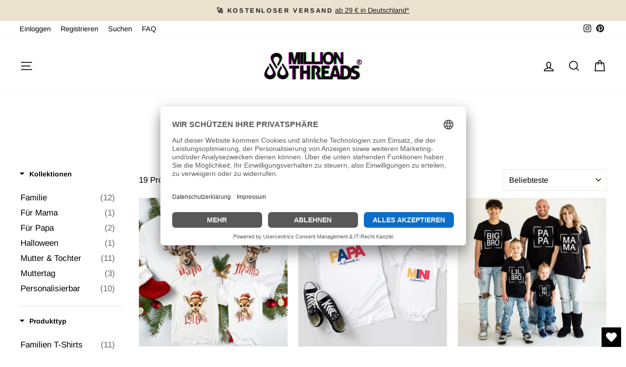

--- FILE ---
content_type: text/html; charset=utf-8
request_url: https://www.millionthreads.de/collections/kinder-baby-t-shirts
body_size: 74545
content:
<!doctype html>
<html class="no-js" lang="de" dir="ltr">
<head>
 <link rel="dns-prefetch" href="//app.usercentrics.eu" />
<link rel="dns-prefetch" href="//api.usercentrics.eu" />
<link rel="preconnect" href="//privacy-proxy.usercentrics.eu">
<link rel="preload" href="//privacy-proxy.usercentrics.eu/latest/uc-block.bundle.js" as="script">
<script id="usercentrics-cmp" data-eu-mode="true" data-settings-id="1Bp1ude-fUbZmu" src="https://app.eu.usercentrics.eu/browser-ui/latest/loader.js" async></script>
<script type="application/javascript" src="https://privacy-proxy.usercentrics.eu/latest/uc-block.bundle.js"></script>
<style>div#usercentrics-root { display: block; }</style>
  <link rel="stylesheet" href="https://obscure-escarpment-2240.herokuapp.com/stylesheets/bcpo-front.css">
  <script>var bcpo_product=null;  var bcpo_settings={"fallback":"dropdown","auto_select":"on","load_main_image":"on","replaceImage":"on","border_style":"square","tooltips":"show","sold_out_style":"transparent","theme":"light","jumbo_colors":"off","jumbo_images":"off","circle_swatches":"","inventory_style":"amazon","override_ajax":"off","add_price_addons":"on","theme2":"off","money_format2":"€{{amount_with_comma_separator}} EUR","money_format_without_currency":"€{{amount_with_comma_separator}}","show_currency":"off","file_upload_warning":"off","global_auto_image_options":"","global_color_options":"","global_colors":[{"key":"Schwarz","value":"000000"},{"key":"Navy","value":"160c41"},{"key":"","value":"ecf42f"}],"shop_currency":"EUR"};var inventory_quantity = [];if(bcpo_product) { for (var i = 0; i < bcpo_product.variants.length; i += 1) { bcpo_product.variants[i].inventory_quantity = inventory_quantity[i]; }}window.bcpo = window.bcpo || {}; bcpo.cart = {"note":null,"attributes":{},"original_total_price":0,"total_price":0,"total_discount":0,"total_weight":0.0,"item_count":0,"items":[],"requires_shipping":false,"currency":"EUR","items_subtotal_price":0,"cart_level_discount_applications":[],"checkout_charge_amount":0}; bcpo.ogFormData = FormData;</script>



    
    
    







  <meta name="google-site-verification" content="JBChiALpIp5VgfhktHslU1mfQw9o0Y2cd1GzmwfzqAs" />


  <link rel="stylesheet" href="https://size-charts-relentless.herokuapp.com/css/size-charts-relentless.css" />
<script>
var sizeChartsRelentless = window.sizeChartsRelentless || {};
sizeChartsRelentless.product = null;

sizeChartsRelentless.metafield = {"charts":[{"id":"2","title":"Größe Männer T-Shirts","descriptionTop":"","values":[["Größe","Breite","Länge"],["S","50cm","69cm"],["M","53cm","72cm"],["L","56cm","74cm"],["XL","58cm","76cm"],["XXL","62cm","78cm"],["3XL","64cm","80cm"],["4XL","68cm","84cm"],["5XL","72cm","88cm"]],"descriptionBottom":"<div class=\"product--properties panel has--border\" style=\"box-sizing: border-box; background-image: initial; background-position: initial; background-size: initial; background-repeat: initial; background-attachment: initial; background-origin: initial; background-clip: initial; border: none; color: #4a4a4a; font-family: Lato, 'Open Sans', 'Helvetica Neue', Helvetica, Arial, 'Lucida Grande', sans-serif;\">\r\n<div class=\"product--properties panel has--border\" style=\"box-sizing: border-box; background-image: initial; background-position: initial; background-size: initial; background-repeat: initial; background-attachment: initial; background-origin: initial; background-clip: initial; border: none; color: #4a4a4a; font-family: Lato, 'Open Sans', 'Helvetica Neue', Helvetica, Arial, 'Lucida Grande', sans-serif;\"><span style=\"box-sizing: border-box; font-size: x-small;\">Alle Angaben sind in CM (Zentimeter) und nur als Richtwerte zu verstehen. Toleranz +/- 1,5cm</span></div>\r\n<p style=\"box-sizing: border-box; line-height: 1.5rem; margin: 0rem 0rem 1.25rem; color: #4a4a4a; font-family: Lato, 'Open Sans', 'Helvetica Neue', Helvetica, Arial, 'Lucida Grande', sans-serif; text-align: justify;\"><span style=\"box-sizing: border-box; color: #333333;\"><strong style=\"box-sizing: border-box;\"><br style=\"box-sizing: border-box;\" /></strong><span style=\"font-size: 10pt;\">Am besten legst du ein passendes T-Shirt flach auf den Boden und vergleichst es dann mit den Angaben aus der Tabelle.</span></span></p>\r\n</div>\r\n<p style=\"box-sizing: border-box; line-height: 1.5rem; margin: 0rem 0rem 1.25rem; color: #4a4a4a; font-family: Lato, 'Open Sans', 'Helvetica Neue', Helvetica, Arial, 'Lucida Grande', sans-serif; text-align: justify;\"><strong style=\"box-sizing: border-box;\"><span style=\"box-sizing: border-box; color: #00ccff;\" data-mce-mark=\"1\">BREITE:&nbsp;</span></strong><span style=\"box-sizing: border-box; color: #00ccff;\" data-mce-mark=\"1\"><span style=\"box-sizing: border-box; color: #333333;\" data-mce-mark=\"1\"><span style=\"font-size: 10pt;\">gemessen unterhalb der Arm&ouml;ffnung quer entlang dem Kleidungsst&uuml;ck (von Achsel zu Achsel).</span><br /></span></span><strong style=\"box-sizing: border-box;\"><span style=\"box-sizing: border-box; color: #00ccff;\" data-mce-mark=\"1\">L&Auml;NGE:&nbsp;</span></strong><span style=\"box-sizing: border-box; color: #00ccff;\" data-mce-mark=\"1\"><span style=\"box-sizing: border-box; color: #333333;\" data-mce-mark=\"1\"><span style=\"font-size: 10pt;\">gemessen vom h&ouml;chsten Punkt der Schulter bis zum unteren Rand des Kleidungsst&uuml;cks.</span><br /><br /></span></span><span style=\"box-sizing: border-box; color: #00ccff; font-size: 10pt;\"><span style=\"box-sizing: border-box; color: #333333;\"><span style=\"box-sizing: border-box;\">Ma&szlig;angaben in cm, Toleranz +/- 1,5cm</span><br style=\"box-sizing: border-box;\" /><span style=\"box-sizing: border-box;\">all dimensions in cm (centimeter), tolerance +/- 1,5cm</span></span></span></p>","conditionsOperator":"products-matching-any-condition-below","conditions":[{"id":"size-sols-men","type":"tag","operator":"is-equal-to","title":"size-sols-men"}],"buttonPlacement":"use-global","parentSizeChart":"[object Object]"},{"id":"1","title":"Größe Frauen T-Shirts","descriptionTop":"","values":[["Größe","Breite","Länge"],["S","44cm","63cm"],["M","47cm","66cm"],["L","54cm","69cm"],["XL","58cm","71cm"],["XXL","63cm","72cm"],["3XL","71cm","75cm"]],"descriptionBottom":"<div class=\"product--properties panel has--border\" style=\"box-sizing: border-box; background-image: initial; background-position: initial; background-size: initial; background-repeat: initial; background-attachment: initial; background-origin: initial; background-clip: initial; border: none; color: #4a4a4a; font-family: Lato, 'Open Sans', 'Helvetica Neue', Helvetica, Arial, 'Lucida Grande', sans-serif;\">\r\n<div class=\"product--properties panel has--border\" style=\"box-sizing: border-box; background-image: initial; background-position: initial; background-size: initial; background-repeat: initial; background-attachment: initial; background-origin: initial; background-clip: initial; border: none;\">\r\n<div class=\"product--properties panel has--border\" style=\"box-sizing: border-box; background-image: initial; background-position: initial; background-size: initial; background-repeat: initial; background-attachment: initial; background-origin: initial; background-clip: initial; border: none; color: #4a4a4a; font-family: Lato, 'Open Sans', 'Helvetica Neue', Helvetica, Arial, 'Lucida Grande', sans-serif;\"><span style=\"box-sizing: border-box; font-size: x-small;\">Alle Angaben sind in CM (Zentimeter) und nur als Richtwerte zu verstehen. Toleranz +/- 1,5cm</span></div>\r\n<p style=\"box-sizing: border-box; line-height: 1.5rem; margin: 0rem 0rem 1.25rem; color: #4a4a4a; font-family: Lato, 'Open Sans', 'Helvetica Neue', Helvetica, Arial, 'Lucida Grande', sans-serif; text-align: justify;\"><span style=\"box-sizing: border-box; color: #333333;\"><strong style=\"box-sizing: border-box;\"><br style=\"box-sizing: border-box;\" /></strong><span style=\"font-size: 10pt;\">Am besten legst du ein passendes T-Shirt flach auf den Boden und vergleichst es dann mit den Angaben aus der Tabelle.</span></span></p>\r\n</div>\r\n<p style=\"box-sizing: border-box; line-height: 1.5rem; margin: 0rem 0rem 1.25rem; text-align: justify;\"><strong style=\"box-sizing: border-box;\"><span style=\"box-sizing: border-box; color: #00ccff;\" data-mce-mark=\"1\">BREITE:&nbsp;</span></strong><span style=\"box-sizing: border-box; color: #00ccff;\" data-mce-mark=\"1\"><span style=\"box-sizing: border-box; color: #333333;\" data-mce-mark=\"1\"><span style=\"font-size: 10pt;\">gemessen unterhalb der Arm&ouml;ffnung quer entlang dem Kleidungsst&uuml;ck (von Achsel zu Achsel).</span><br /></span></span><strong style=\"box-sizing: border-box;\"><span style=\"box-sizing: border-box; color: #00ccff;\" data-mce-mark=\"1\">L&Auml;NGE:&nbsp;</span></strong><span style=\"box-sizing: border-box; color: #00ccff;\" data-mce-mark=\"1\"><span style=\"box-sizing: border-box; color: #333333;\" data-mce-mark=\"1\"><span style=\"font-size: 10pt;\">gemessen vom h&ouml;chsten Punkt der Schulter bis zum unteren Rand des Kleidungsst&uuml;cks.</span><br /><br /></span></span><span style=\"box-sizing: border-box; color: #00ccff; font-size: 10pt;\"><span style=\"box-sizing: border-box; color: #333333;\"><span style=\"box-sizing: border-box;\">Ma&szlig;angaben in cm, Toleranz +/- 1,5cm</span><br style=\"box-sizing: border-box;\" /><span style=\"box-sizing: border-box;\">all dimensions in cm (centimeter), tolerance +/- 1,5cm</span></span></span></p>\r\n</div>","conditionsOperator":"products-matching-any-condition-below","conditions":[{"id":"size-gildan-women","type":"tag","operator":"is-equal-to","title":"size-gildan-women"}],"buttonPlacement":"use-global","parentSizeChart":"3"},{"id":"3","title":"Männer & Frauen T-Shirts","descriptionTop":"<p style=\"text-align: center;\"><span style=\"font-size: 14pt;\"><strong>Gr&ouml;&szlig;e M&auml;nner T-Shirts</strong></span></p>","values":[["Größe","Breite","Länge"],["S","50cm","69cm"],["M","53cm","72cm"],["L","56cm","74cm"],["XL","58cm","76cm"],["XXL","62cm","78cm"],["3XL","64cm","80cm"],["4XL","68cm","84cm"],["5XL","72cm","88cm"]],"descriptionBottom":"<div class=\"product--properties panel has--border\" style=\"box-sizing: border-box; background-image: initial; background-position: initial; background-size: initial; background-repeat: initial; background-attachment: initial; background-origin: initial; background-clip: initial; border: none; color: #4a4a4a; font-family: Lato, 'Open Sans', 'Helvetica Neue', Helvetica, Arial, 'Lucida Grande', sans-serif;\"><span style=\"box-sizing: border-box; font-size: x-small;\">Alle Angaben sind in CM (Zentimeter) und nur als Richtwerte zu verstehen. Toleranz +/- 1,5cm</span></div>\r\n<p style=\"box-sizing: border-box; line-height: 1.5rem; margin: 0rem 0rem 1.25rem; color: #4a4a4a; font-family: Lato, 'Open Sans', 'Helvetica Neue', Helvetica, Arial, 'Lucida Grande', sans-serif; text-align: justify;\"><span style=\"box-sizing: border-box; color: #333333;\"><strong style=\"box-sizing: border-box;\"><br style=\"box-sizing: border-box;\" /></strong><span style=\"font-size: 10pt;\">Am besten legst du ein passendes T-Shirt flach auf den Boden und vergleichst es dann mit den Angaben aus der Tabelle.</span></span></p>","conditionsOperator":"products-matching-any-condition-below","conditions":[{"id":"size-men-wom-tees","type":"tag","operator":"is-equal-to","title":"size-men-wom-tees"}],"buttonPlacement":"use-global","parentSizeChart":"[object Object]"},{"id":"4","title":"Unisex Hoodies","descriptionTop":"<p style=\"text-align: center;\"><span style=\"color: #feffff; font-family: Lato, 'Open Sans', 'Helvetica Neue', Helvetica, Arial, 'Lucida Grande', sans-serif; text-align: -webkit-center; background-color: #44c4fc;\">UNISEX Hoodies - Frauen sollten im Zweifel eher eine Nummer kleiner w&auml;hlen</span></p>","values":[["Größe","Breite","Länge","Ärmel"],["XS","49","64","57,5"],["S","51","67","59"],["M","56","70","60,5"],["L","61","73","62"],["XL","65","76","63,5"],["XXL","69","79","65"],["3XL","73","82","66,5"],["4XL","78","86","68,5"],["5XL","83","90","70,5"]],"descriptionBottom":"<div class=\"product--properties panel has--border\" style=\"box-sizing: border-box; background-image: initial; background-position: initial; background-size: initial; background-repeat: initial; background-attachment: initial; background-origin: initial; background-clip: initial; border: none; color: #4a4a4a; font-family: Lato, 'Open Sans', 'Helvetica Neue', Helvetica, Arial, 'Lucida Grande', sans-serif;\"><span style=\"box-sizing: border-box; font-size: x-small;\">Alle Angaben sind in CM (Zentimeter) und nur als Richtwerte zu verstehen</span></div>\r\n<p style=\"box-sizing: border-box; line-height: 1.5rem; margin: 0rem 0rem 1.25rem; color: #4a4a4a; font-family: Lato, 'Open Sans', 'Helvetica Neue', Helvetica, Arial, 'Lucida Grande', sans-serif; text-align: justify;\"><span style=\"box-sizing: border-box; color: #333333;\"><strong style=\"box-sizing: border-box;\"><br style=\"box-sizing: border-box;\" /></strong><span style=\"font-size: 10pt;\">Am besten legst du einen passenden Hoodie flach auf den Boden und vergleichst ihn dann mit den Angaben aus der Tabelle.</span></span></p>\r\n<p style=\"box-sizing: border-box; line-height: 1.5rem; margin: 0rem 0rem 1.25rem; color: #4a4a4a; font-family: Lato, 'Open Sans', 'Helvetica Neue', Helvetica, Arial, 'Lucida Grande', sans-serif; text-align: justify;\"><strong style=\"box-sizing: border-box;\"><span style=\"box-sizing: border-box; color: #00ccff;\" data-mce-mark=\"1\">BREITE:&nbsp;</span></strong><span style=\"box-sizing: border-box; color: #00ccff;\" data-mce-mark=\"1\"><span style=\"box-sizing: border-box; color: #333333;\" data-mce-mark=\"1\"><span style=\"font-size: 10pt;\">gemessen unterhalb der Arm&ouml;ffnung quer entlang dem Kleidungsst&uuml;ck (von Achsel zu Achsel).</span><br /></span></span><strong style=\"box-sizing: border-box;\"><span style=\"box-sizing: border-box; color: #00ccff;\" data-mce-mark=\"1\">L&Auml;NGE:&nbsp;</span></strong><span style=\"box-sizing: border-box; color: #00ccff;\" data-mce-mark=\"1\"><span style=\"box-sizing: border-box; color: #333333;\" data-mce-mark=\"1\"><span style=\"font-size: 10pt;\">gemessen vom h&ouml;chsten Punkt der Schulter bis zum unteren Rand des Kleidungsst&uuml;cks.</span><br /><br /></span></span><span style=\"box-sizing: border-box; color: #00ccff; font-size: 10pt;\"><span style=\"box-sizing: border-box; color: #333333;\"><span style=\"box-sizing: border-box;\">Ma&szlig;angaben in cm, Toleranz +/- 1,5cm</span><br style=\"box-sizing: border-box;\" /><span style=\"box-sizing: border-box;\">all dimensions in cm (centimeter), tolerance +/- 1,5cm</span></span></span></p>","conditionsOperator":"products-matching-any-condition-below","conditions":[{"id":"size-unisex-hoodies","type":"tag","operator":"is-equal-to","title":"size-unisex-hoodies"}],"buttonPlacement":"use-global","parentSizeChart":"[object Object]"},{"id":"5","title":"Unisex T-Shirts","descriptionTop":"<p style=\"text-align: center;\"><span style=\"color: #feffff; font-family: Lato, 'Open Sans', 'Helvetica Neue', Helvetica, Arial, 'Lucida Grande', sans-serif; text-align: -webkit-center; background-color: #44c4fc;\">UNISEX T-Shirts - Frauen sollten im Zweifel eher eine Nummer kleiner w&auml;hlen</span></p>","values":[["Größe","Breite","Länge"],["XS","43cm","66cm"],["S","46cm","69cm"],["M","51cm","71cm"],["L","55cm","75cm"],["XL","60cm","76cm"],["XXL","64cm","78cm"],["3XL","70cm","81cm"]],"descriptionBottom":"<div class=\"product--properties panel has--border\" style=\"box-sizing: border-box; background-image: initial; background-position: initial; background-size: initial; background-repeat: initial; background-attachment: initial; background-origin: initial; background-clip: initial; border: none; color: #4a4a4a; font-family: Lato, 'Open Sans', 'Helvetica Neue', Helvetica, Arial, 'Lucida Grande', sans-serif;\"><span style=\"box-sizing: border-box; font-size: x-small;\">Alle Angaben sind in CM (Zentimeter) und nur als Richtwerte zu verstehen</span></div>\r\n<p style=\"box-sizing: border-box; line-height: 1.5rem; margin: 0rem 0rem 1.25rem; color: #4a4a4a; font-family: Lato, 'Open Sans', 'Helvetica Neue', Helvetica, Arial, 'Lucida Grande', sans-serif; text-align: justify;\"><span style=\"box-sizing: border-box; color: #333333;\"><strong style=\"box-sizing: border-box;\"><br style=\"box-sizing: border-box;\" /></strong><span style=\"font-size: 10pt;\">Am besten legst du ein passendes T-Shirt flach auf den Boden und vergleichst es dann mit den Angaben aus der Tabelle.</span></span></p>\r\n<p style=\"box-sizing: border-box; line-height: 1.5rem; margin: 0rem 0rem 1.25rem; color: #4a4a4a; font-family: Lato, 'Open Sans', 'Helvetica Neue', Helvetica, Arial, 'Lucida Grande', sans-serif; text-align: justify;\"><strong style=\"box-sizing: border-box;\"><span style=\"box-sizing: border-box; color: #00ccff;\" data-mce-mark=\"1\">BREITE:&nbsp;</span></strong><span style=\"box-sizing: border-box; color: #00ccff;\" data-mce-mark=\"1\"><span style=\"box-sizing: border-box; color: #333333;\" data-mce-mark=\"1\"><span style=\"font-size: 10pt;\">gemessen unterhalb der Arm&ouml;ffnung quer entlang dem Kleidungsst&uuml;ck (von Achsel zu Achsel).</span><br /></span></span><strong style=\"box-sizing: border-box;\"><span style=\"box-sizing: border-box; color: #00ccff;\" data-mce-mark=\"1\">L&Auml;NGE:&nbsp;</span></strong><span style=\"box-sizing: border-box; color: #00ccff;\" data-mce-mark=\"1\"><span style=\"box-sizing: border-box; color: #333333;\" data-mce-mark=\"1\"><span style=\"font-size: 10pt;\">gemessen vom h&ouml;chsten Punkt der Schulter bis zum unteren Rand des Kleidungsst&uuml;cks.</span><br /><br /></span></span><span style=\"box-sizing: border-box; color: #00ccff; font-size: 10pt;\"><span style=\"box-sizing: border-box; color: #333333;\"><span style=\"box-sizing: border-box;\">Ma&szlig;angaben in cm, Toleranz +/- 1,5cm</span><br style=\"box-sizing: border-box;\" /><span style=\"box-sizing: border-box;\">all dimensions in cm (centimeter), tolerance +/- 1,5cm</span></span></span></p>","conditionsOperator":"products-matching-any-condition-below","conditions":[{"id":"size-unisex-shirts","type":"tag","operator":"is-equal-to","title":"size-unisex-shirts"}],"buttonPlacement":"use-global","parentSizeChart":"[object Object]"},{"id":"0","title":"Größe Kinder T-Shirts","descriptionTop":"","values":[["EU-Größe","XS (98/104)","S (110/116)","M (122/128)","L (134/140)","XL (146/152)","XXL (158/164)"],["Breite(cm)","36","38","40","42","46","49"],["Länge (cm)","42","44","49","54","55","60"]],"descriptionBottom":"<div class=\"product--properties panel has--border\" style=\"box-sizing: border-box; background-image: initial; background-position: initial; background-size: initial; background-repeat: initial; background-attachment: initial; background-origin: initial; background-clip: initial; border: none; color: #4a4a4a; font-family: Lato, 'Open Sans', 'Helvetica Neue', Helvetica, Arial, 'Lucida Grande', sans-serif;\">\r\n<div class=\"product--properties panel has--border\" style=\"box-sizing: border-box; background-image: initial; background-position: initial; background-size: initial; background-repeat: initial; background-attachment: initial; background-origin: initial; background-clip: initial; border: none; color: #4a4a4a; font-family: Lato, 'Open Sans', 'Helvetica Neue', Helvetica, Arial, 'Lucida Grande', sans-serif;\">\r\n<div class=\"product--properties panel has--border\" style=\"box-sizing: border-box; background-image: initial; background-position: initial; background-size: initial; background-repeat: initial; background-attachment: initial; background-origin: initial; background-clip: initial; border: none; color: #4a4a4a; font-family: Lato, 'Open Sans', 'Helvetica Neue', Helvetica, Arial, 'Lucida Grande', sans-serif;\"><span style=\"box-sizing: border-box; font-size: x-small;\">Alle Angaben sind in CM (Zentimeter) und nur als Richtwerte zu verstehen. Toleranz +/- 1,5cm</span></div>\r\n<p style=\"box-sizing: border-box; line-height: 1.5rem; margin: 0rem 0rem 1.25rem; color: #4a4a4a; font-family: Lato, 'Open Sans', 'Helvetica Neue', Helvetica, Arial, 'Lucida Grande', sans-serif; text-align: justify;\"><span style=\"box-sizing: border-box; color: #333333;\"><strong style=\"box-sizing: border-box;\"><br style=\"box-sizing: border-box;\" /></strong><span style=\"font-size: 10pt;\">Am besten legst du ein passendes T-Shirt flach auf den Boden und vergleichst es dann mit den Angaben aus der Tabelle.</span></span></p>\r\n</div>\r\n<p style=\"box-sizing: border-box; line-height: 1.5rem; margin: 0rem 0rem 1.25rem; color: #4a4a4a; font-family: Lato, 'Open Sans', 'Helvetica Neue', Helvetica, Arial, 'Lucida Grande', sans-serif; text-align: justify;\"><strong style=\"box-sizing: border-box;\"><span style=\"box-sizing: border-box; color: #00ccff;\" data-mce-mark=\"1\">BREITE:&nbsp;</span></strong><span style=\"box-sizing: border-box; color: #00ccff;\" data-mce-mark=\"1\"><span style=\"box-sizing: border-box; color: #333333;\" data-mce-mark=\"1\"><span style=\"font-size: 10pt;\">gemessen unterhalb der Arm&ouml;ffnung quer entlang dem Kleidungsst&uuml;ck (von Achsel zu Achsel).</span><br /></span></span><strong style=\"box-sizing: border-box;\"><span style=\"box-sizing: border-box; color: #00ccff;\" data-mce-mark=\"1\">L&Auml;NGE:&nbsp;</span></strong><span style=\"box-sizing: border-box; color: #00ccff;\" data-mce-mark=\"1\"><span style=\"box-sizing: border-box; color: #333333;\" data-mce-mark=\"1\"><span style=\"font-size: 10pt;\">gemessen vom h&ouml;chsten Punkt der Schulter bis zum unteren Rand des Kleidungsst&uuml;cks.</span><br /><br /></span></span><span style=\"box-sizing: border-box; color: #00ccff; font-size: 10pt;\"><span style=\"box-sizing: border-box; color: #333333;\"><span style=\"box-sizing: border-box;\">Ma&szlig;angaben in cm, Toleranz +/- 1,5cm</span><br style=\"box-sizing: border-box;\" /><span style=\"box-sizing: border-box;\">all dimensions in cm (centimeter), tolerance +/- 1,5cm</span></span></span></p>\r\n</div>","conditionsOperator":"products-matching-any-condition-below","conditions":[{"id":"size-kids-ts","type":"tag","operator":"is-equal-to","title":"size-kids-ts"}],"buttonPlacement":"use-global","parentSizeChart":"[object Object]"}],"buttonPlacement":"below-add-to-cart","buttonIcon":"ruler2","buttonText":"Größentabelle","buttonSize":"Small","currentPlan":""};
</script>


      <script>
    function bcpoDone() {
      bcpo.$('#bcpo').after(bcpo.$('.product__quantity').css({marginBottom: 15}));
    }
  </script>
  
    
    
    
  <meta charset="utf-8">
  <meta http-equiv="X-UA-Compatible" content="IE=edge,chrome=1">
  <meta name="viewport" content="width=device-width,initial-scale=1">
  <meta name="theme-color" content="#111111">
  <link rel="canonical" href="https://www.millionthreads.de/collections/kinder-baby-t-shirts">
  <link rel="preconnect" href="https://cdn.shopify.com">
  <link rel="preconnect" href="https://fonts.shopifycdn.com">
  <link rel="dns-prefetch" href="https://ajax.googleapis.com">
  <link rel="dns-prefetch" href="https://maps.googleapis.com">
  <link rel="dns-prefetch" href="https://maps.gstatic.com"><link rel="shortcut icon" href="//www.millionthreads.de/cdn/shop/files/fav-mt-gld_32x32.jpg?v=1752513298" type="image/png" /><title>Kinder &amp; Baby Shirts
&ndash; Million Threads
</title>
<meta property="og:site_name" content="Million Threads">
  <meta property="og:url" content="https://www.millionthreads.de/collections/kinder-baby-t-shirts">
  <meta property="og:title" content="Kinder &amp; Baby Shirts">
  <meta property="og:type" content="website">
  <meta property="og:description" content="Million Threads - #1 Online Shop für Shirts mit Sprüchen, bedruckte T-Shirts für Vater und Sohn und großer Auswahl an Pärchen Shirts sowie Hoodies für Paare. Finde zudem moderne Poster, Prints & Wandkunst zum verschenken oder für dein Zuhause ✔ Kauf auf Rechnung möglich"><meta property="og:image" content="http://www.millionthreads.de/cdn/shop/files/mt-logo-blk.png?v=1629660416">
    <meta property="og:image:secure_url" content="https://www.millionthreads.de/cdn/shop/files/mt-logo-blk.png?v=1629660416">
    <meta property="og:image:width" content="1200">
    <meta property="og:image:height" content="628"><meta name="twitter:site" content="@">
  <meta name="twitter:card" content="summary_large_image">
  <meta name="twitter:title" content="Kinder &amp; Baby Shirts">
  <meta name="twitter:description" content="Million Threads - #1 Online Shop für Shirts mit Sprüchen, bedruckte T-Shirts für Vater und Sohn und großer Auswahl an Pärchen Shirts sowie Hoodies für Paare. Finde zudem moderne Poster, Prints & Wandkunst zum verschenken oder für dein Zuhause ✔ Kauf auf Rechnung möglich">
<style data-shopify>@font-face {
  font-family: Arimo;
  font-weight: 700;
  font-style: normal;
  font-display: swap;
  src: url("//www.millionthreads.de/cdn/fonts/arimo/arimo_n7.1d2d0638e6a1228d86beb0e10006e3280ccb2d04.woff2") format("woff2"),
       url("//www.millionthreads.de/cdn/fonts/arimo/arimo_n7.f4b9139e8eac4a17b38b8707044c20f54c3be479.woff") format("woff");
}

  @font-face {
  font-family: Arimo;
  font-weight: 400;
  font-style: normal;
  font-display: swap;
  src: url("//www.millionthreads.de/cdn/fonts/arimo/arimo_n4.a7efb558ca22d2002248bbe6f302a98edee38e35.woff2") format("woff2"),
       url("//www.millionthreads.de/cdn/fonts/arimo/arimo_n4.0da809f7d1d5ede2a73be7094ac00741efdb6387.woff") format("woff");
}


  @font-face {
  font-family: Arimo;
  font-weight: 600;
  font-style: normal;
  font-display: swap;
  src: url("//www.millionthreads.de/cdn/fonts/arimo/arimo_n6.9c18b0befd86597f319b7d7f925727d04c262b32.woff2") format("woff2"),
       url("//www.millionthreads.de/cdn/fonts/arimo/arimo_n6.422bf6679b81a8bfb1b25d19299a53688390c2b9.woff") format("woff");
}

  @font-face {
  font-family: Arimo;
  font-weight: 400;
  font-style: italic;
  font-display: swap;
  src: url("//www.millionthreads.de/cdn/fonts/arimo/arimo_i4.438ddb21a1b98c7230698d70dc1a21df235701b2.woff2") format("woff2"),
       url("//www.millionthreads.de/cdn/fonts/arimo/arimo_i4.0e1908a0dc1ec32fabb5a03a0c9ee2083f82e3d7.woff") format("woff");
}

  @font-face {
  font-family: Arimo;
  font-weight: 600;
  font-style: italic;
  font-display: swap;
  src: url("//www.millionthreads.de/cdn/fonts/arimo/arimo_i6.f0bf3dae51f72fa5b2cefdfe865a6fbb7701a14c.woff2") format("woff2"),
       url("//www.millionthreads.de/cdn/fonts/arimo/arimo_i6.3489f579170784cd222ed21c14f1e8f1a3c0d044.woff") format("woff");
}

</style><link href="//www.millionthreads.de/cdn/shop/t/37/assets/theme.css?v=113534652052675716331758568231" rel="stylesheet" type="text/css" media="all" />
  <link href="//www.millionthreads.de/cdn/shop/t/37/assets/teeinblue-custom.css?v=25141998348541989651642504983" rel="stylesheet" type="text/css" media="all" />
<style data-shopify>:root {
    --typeHeaderPrimary: Arimo;
    --typeHeaderFallback: sans-serif;
    --typeHeaderSize: 25px;
    --typeHeaderWeight: 700;
    --typeHeaderLineHeight: 1;
    --typeHeaderSpacing: 0.025em;

    --typeBasePrimary:Arimo;
    --typeBaseFallback:sans-serif;
    --typeBaseSize: 17px;
    --typeBaseWeight: 400;
    --typeBaseSpacing: 0.0em;
    --typeBaseLineHeight: 1.6;

    --typeCollectionTitle: 24px;

    --iconWeight: 4px;
    --iconLinecaps: miter;

    
      --buttonRadius: 0px;
    

    --colorGridOverlayOpacity: 0.2;
  }

  .placeholder-content {
    background-image: linear-gradient(100deg, #ffffff 40%, #f7f7f7 63%, #ffffff 79%);
  }</style><script>
    document.documentElement.className = document.documentElement.className.replace('no-js', 'js');

    window.theme = window.theme || {};
    theme.routes = {
      home: "/",
      cart: "/cart.js",
      cartPage: "/cart",
      cartAdd: "/cart/add.js",
      cartChange: "/cart/change.js"
    };
    theme.strings = {
      soldOut: "Ausverkauft",
      unavailable: "Nicht verfügbar",
      inStockLabel: "Auf Lager",
      stockLabel: "Nur wenig verfügbar",
      willNotShipUntil: "Wird nach dem [date] versendet",
      willBeInStockAfter: "Wird nach dem [date] auf Lager sein",
      waitingForStock: "Inventar auf dem Weg",
      savePrice: "Sparen [saved_amount]",
      cartEmpty: "Oh Shirt! Dein Warenkorb ist leer! :(\nBestimmt haben wir etwas, was dich noch besser aussehen lässt!",
      cartTermsConfirmation: "Sie müssen den Verkaufsbedingungen zustimmen, um auszuchecken",
      searchCollections: "Kollektionen:",
      searchPages: "Seiten:",
      searchArticles: "Artikel:"
    };
    theme.settings = {
      dynamicVariantsEnable: true,
      cartType: "drawer",
      isCustomerTemplate: false,
      moneyFormat: "€{{amount_with_comma_separator}}",
      saveType: "percent",
      productImageSize: "square",
      productImageCover: true,
      predictiveSearch: true,
      predictiveSearchType: "product,article",
      quickView: false,
      themeName: 'Impulse',
      themeVersion: "5.0.0"
    };
  </script>

<script>window.performance && window.performance.mark && window.performance.mark('shopify.content_for_header.start');</script><meta name="google-site-verification" content="JBChiALpIp5VgfhktHslU1mfQw9o0Y2cd1GzmwfzqAs">
<meta name="facebook-domain-verification" content="etkeeacta06ncvr6db1s0xgrdt1fze">
<meta name="facebook-domain-verification" content="3i09a1yzcc6hoogho3p7i9tyrxv56c">
<meta id="shopify-digital-wallet" name="shopify-digital-wallet" content="/59106361520/digital_wallets/dialog">
<meta name="shopify-checkout-api-token" content="523144decccbc3e8a1990c4e40e52ca6">
<meta id="in-context-paypal-metadata" data-shop-id="59106361520" data-venmo-supported="false" data-environment="production" data-locale="de_DE" data-paypal-v4="true" data-currency="EUR">
<link rel="alternate" type="application/atom+xml" title="Feed" href="/collections/kinder-baby-t-shirts.atom" />
<link rel="alternate" type="application/json+oembed" href="https://www.millionthreads.de/collections/kinder-baby-t-shirts.oembed">
<script async="async" src="/checkouts/internal/preloads.js?locale=de-DE"></script>
<link rel="preconnect" href="https://shop.app" crossorigin="anonymous">
<script async="async" src="https://shop.app/checkouts/internal/preloads.js?locale=de-DE&shop_id=59106361520" crossorigin="anonymous"></script>
<script id="apple-pay-shop-capabilities" type="application/json">{"shopId":59106361520,"countryCode":"DE","currencyCode":"EUR","merchantCapabilities":["supports3DS"],"merchantId":"gid:\/\/shopify\/Shop\/59106361520","merchantName":"Million Threads","requiredBillingContactFields":["postalAddress","email"],"requiredShippingContactFields":["postalAddress","email"],"shippingType":"shipping","supportedNetworks":["visa","maestro","masterCard","amex"],"total":{"type":"pending","label":"Million Threads","amount":"1.00"},"shopifyPaymentsEnabled":true,"supportsSubscriptions":true}</script>
<script id="shopify-features" type="application/json">{"accessToken":"523144decccbc3e8a1990c4e40e52ca6","betas":["rich-media-storefront-analytics"],"domain":"www.millionthreads.de","predictiveSearch":true,"shopId":59106361520,"locale":"de"}</script>
<script>var Shopify = Shopify || {};
Shopify.shop = "millionthreads.myshopify.com";
Shopify.locale = "de";
Shopify.currency = {"active":"EUR","rate":"1.0"};
Shopify.country = "DE";
Shopify.theme = {"name":"TEEINBLUE [Boost-97891] Produktiv Impulse","id":130295759078,"schema_name":"Impulse","schema_version":"5.0.0","theme_store_id":null,"role":"main"};
Shopify.theme.handle = "null";
Shopify.theme.style = {"id":null,"handle":null};
Shopify.cdnHost = "www.millionthreads.de/cdn";
Shopify.routes = Shopify.routes || {};
Shopify.routes.root = "/";</script>
<script type="module">!function(o){(o.Shopify=o.Shopify||{}).modules=!0}(window);</script>
<script>!function(o){function n(){var o=[];function n(){o.push(Array.prototype.slice.apply(arguments))}return n.q=o,n}var t=o.Shopify=o.Shopify||{};t.loadFeatures=n(),t.autoloadFeatures=n()}(window);</script>
<script>
  window.ShopifyPay = window.ShopifyPay || {};
  window.ShopifyPay.apiHost = "shop.app\/pay";
  window.ShopifyPay.redirectState = null;
</script>
<script id="shop-js-analytics" type="application/json">{"pageType":"collection"}</script>
<script defer="defer" async type="module" src="//www.millionthreads.de/cdn/shopifycloud/shop-js/modules/v2/client.init-shop-cart-sync_BH0MO3MH.de.esm.js"></script>
<script defer="defer" async type="module" src="//www.millionthreads.de/cdn/shopifycloud/shop-js/modules/v2/chunk.common_BErAfWaM.esm.js"></script>
<script defer="defer" async type="module" src="//www.millionthreads.de/cdn/shopifycloud/shop-js/modules/v2/chunk.modal_DqzNaksh.esm.js"></script>
<script type="module">
  await import("//www.millionthreads.de/cdn/shopifycloud/shop-js/modules/v2/client.init-shop-cart-sync_BH0MO3MH.de.esm.js");
await import("//www.millionthreads.de/cdn/shopifycloud/shop-js/modules/v2/chunk.common_BErAfWaM.esm.js");
await import("//www.millionthreads.de/cdn/shopifycloud/shop-js/modules/v2/chunk.modal_DqzNaksh.esm.js");

  window.Shopify.SignInWithShop?.initShopCartSync?.({"fedCMEnabled":true,"windoidEnabled":true});

</script>
<script>
  window.Shopify = window.Shopify || {};
  if (!window.Shopify.featureAssets) window.Shopify.featureAssets = {};
  window.Shopify.featureAssets['shop-js'] = {"shop-cart-sync":["modules/v2/client.shop-cart-sync__0cGp0nR.de.esm.js","modules/v2/chunk.common_BErAfWaM.esm.js","modules/v2/chunk.modal_DqzNaksh.esm.js"],"init-fed-cm":["modules/v2/client.init-fed-cm_CM6VDTst.de.esm.js","modules/v2/chunk.common_BErAfWaM.esm.js","modules/v2/chunk.modal_DqzNaksh.esm.js"],"init-shop-email-lookup-coordinator":["modules/v2/client.init-shop-email-lookup-coordinator_CBMbWck_.de.esm.js","modules/v2/chunk.common_BErAfWaM.esm.js","modules/v2/chunk.modal_DqzNaksh.esm.js"],"init-windoid":["modules/v2/client.init-windoid_BLu1c52k.de.esm.js","modules/v2/chunk.common_BErAfWaM.esm.js","modules/v2/chunk.modal_DqzNaksh.esm.js"],"shop-button":["modules/v2/client.shop-button_CA8sgLdC.de.esm.js","modules/v2/chunk.common_BErAfWaM.esm.js","modules/v2/chunk.modal_DqzNaksh.esm.js"],"shop-cash-offers":["modules/v2/client.shop-cash-offers_CtGlpQVP.de.esm.js","modules/v2/chunk.common_BErAfWaM.esm.js","modules/v2/chunk.modal_DqzNaksh.esm.js"],"shop-toast-manager":["modules/v2/client.shop-toast-manager_uf2EYvu_.de.esm.js","modules/v2/chunk.common_BErAfWaM.esm.js","modules/v2/chunk.modal_DqzNaksh.esm.js"],"init-shop-cart-sync":["modules/v2/client.init-shop-cart-sync_BH0MO3MH.de.esm.js","modules/v2/chunk.common_BErAfWaM.esm.js","modules/v2/chunk.modal_DqzNaksh.esm.js"],"init-customer-accounts-sign-up":["modules/v2/client.init-customer-accounts-sign-up_GYoAbbBa.de.esm.js","modules/v2/client.shop-login-button_BwiwRr-G.de.esm.js","modules/v2/chunk.common_BErAfWaM.esm.js","modules/v2/chunk.modal_DqzNaksh.esm.js"],"pay-button":["modules/v2/client.pay-button_Fn8OU5F0.de.esm.js","modules/v2/chunk.common_BErAfWaM.esm.js","modules/v2/chunk.modal_DqzNaksh.esm.js"],"init-customer-accounts":["modules/v2/client.init-customer-accounts_hH0NE_bx.de.esm.js","modules/v2/client.shop-login-button_BwiwRr-G.de.esm.js","modules/v2/chunk.common_BErAfWaM.esm.js","modules/v2/chunk.modal_DqzNaksh.esm.js"],"avatar":["modules/v2/client.avatar_BTnouDA3.de.esm.js"],"init-shop-for-new-customer-accounts":["modules/v2/client.init-shop-for-new-customer-accounts_iGaU0q4U.de.esm.js","modules/v2/client.shop-login-button_BwiwRr-G.de.esm.js","modules/v2/chunk.common_BErAfWaM.esm.js","modules/v2/chunk.modal_DqzNaksh.esm.js"],"shop-follow-button":["modules/v2/client.shop-follow-button_DfZt4rU7.de.esm.js","modules/v2/chunk.common_BErAfWaM.esm.js","modules/v2/chunk.modal_DqzNaksh.esm.js"],"checkout-modal":["modules/v2/client.checkout-modal_BkbVv7me.de.esm.js","modules/v2/chunk.common_BErAfWaM.esm.js","modules/v2/chunk.modal_DqzNaksh.esm.js"],"shop-login-button":["modules/v2/client.shop-login-button_BwiwRr-G.de.esm.js","modules/v2/chunk.common_BErAfWaM.esm.js","modules/v2/chunk.modal_DqzNaksh.esm.js"],"lead-capture":["modules/v2/client.lead-capture_uTCHmOe0.de.esm.js","modules/v2/chunk.common_BErAfWaM.esm.js","modules/v2/chunk.modal_DqzNaksh.esm.js"],"shop-login":["modules/v2/client.shop-login_DZ2U4X68.de.esm.js","modules/v2/chunk.common_BErAfWaM.esm.js","modules/v2/chunk.modal_DqzNaksh.esm.js"],"payment-terms":["modules/v2/client.payment-terms_ARjsA2tN.de.esm.js","modules/v2/chunk.common_BErAfWaM.esm.js","modules/v2/chunk.modal_DqzNaksh.esm.js"]};
</script>
<script>(function() {
  var isLoaded = false;
  function asyncLoad() {
    if (isLoaded) return;
    isLoaded = true;
    var urls = ["\/\/cdn.shopify.com\/proxy\/5b5c3ea4fe7cab1bc9f26b3c9105b53376d7652a6fbbb5ea01fe2bc9652ff364\/obscure-escarpment-2240.herokuapp.com\/js\/best_custom_product_options.js?shop=millionthreads.myshopify.com\u0026sp-cache-control=cHVibGljLCBtYXgtYWdlPTkwMA","https:\/\/wishlisthero-assets.revampco.com\/store-front\/bundle2.js?shop=millionthreads.myshopify.com","https:\/\/loox.io\/widget\/VyxgnAG8Jh\/loox.1645031311498.js?shop=millionthreads.myshopify.com","https:\/\/sdk.teeinblue.com\/async.js?platform=shopify\u0026v=1\u0026token=aWGvdr3URhJMVkd2dF8kLL3xKq2a7qh5\u0026shop=millionthreads.myshopify.com","https:\/\/omnisnippet1.com\/platforms\/shopify.js?source=scriptTag\u0026v=2025-05-15T12\u0026shop=millionthreads.myshopify.com"];
    for (var i = 0; i < urls.length; i++) {
      var s = document.createElement('script');
      s.type = 'text/javascript';
      s.async = true;
      s.src = urls[i];
      var x = document.getElementsByTagName('script')[0];
      x.parentNode.insertBefore(s, x);
    }
  };
  if(window.attachEvent) {
    window.attachEvent('onload', asyncLoad);
  } else {
    window.addEventListener('load', asyncLoad, false);
  }
})();</script>
<script id="__st">var __st={"a":59106361520,"offset":3600,"reqid":"8b05edfc-e914-4d90-9ffc-bdc545c1bd2a-1769723657","pageurl":"www.millionthreads.de\/collections\/kinder-baby-t-shirts","u":"b6ab14529193","p":"collection","rtyp":"collection","rid":276194361520};</script>
<script>window.ShopifyPaypalV4VisibilityTracking = true;</script>
<script id="captcha-bootstrap">!function(){'use strict';const t='contact',e='account',n='new_comment',o=[[t,t],['blogs',n],['comments',n],[t,'customer']],c=[[e,'customer_login'],[e,'guest_login'],[e,'recover_customer_password'],[e,'create_customer']],r=t=>t.map((([t,e])=>`form[action*='/${t}']:not([data-nocaptcha='true']) input[name='form_type'][value='${e}']`)).join(','),a=t=>()=>t?[...document.querySelectorAll(t)].map((t=>t.form)):[];function s(){const t=[...o],e=r(t);return a(e)}const i='password',u='form_key',d=['recaptcha-v3-token','g-recaptcha-response','h-captcha-response',i],f=()=>{try{return window.sessionStorage}catch{return}},m='__shopify_v',_=t=>t.elements[u];function p(t,e,n=!1){try{const o=window.sessionStorage,c=JSON.parse(o.getItem(e)),{data:r}=function(t){const{data:e,action:n}=t;return t[m]||n?{data:e,action:n}:{data:t,action:n}}(c);for(const[e,n]of Object.entries(r))t.elements[e]&&(t.elements[e].value=n);n&&o.removeItem(e)}catch(o){console.error('form repopulation failed',{error:o})}}const l='form_type',E='cptcha';function T(t){t.dataset[E]=!0}const w=window,h=w.document,L='Shopify',v='ce_forms',y='captcha';let A=!1;((t,e)=>{const n=(g='f06e6c50-85a8-45c8-87d0-21a2b65856fe',I='https://cdn.shopify.com/shopifycloud/storefront-forms-hcaptcha/ce_storefront_forms_captcha_hcaptcha.v1.5.2.iife.js',D={infoText:'Durch hCaptcha geschützt',privacyText:'Datenschutz',termsText:'Allgemeine Geschäftsbedingungen'},(t,e,n)=>{const o=w[L][v],c=o.bindForm;if(c)return c(t,g,e,D).then(n);var r;o.q.push([[t,g,e,D],n]),r=I,A||(h.body.append(Object.assign(h.createElement('script'),{id:'captcha-provider',async:!0,src:r})),A=!0)});var g,I,D;w[L]=w[L]||{},w[L][v]=w[L][v]||{},w[L][v].q=[],w[L][y]=w[L][y]||{},w[L][y].protect=function(t,e){n(t,void 0,e),T(t)},Object.freeze(w[L][y]),function(t,e,n,w,h,L){const[v,y,A,g]=function(t,e,n){const i=e?o:[],u=t?c:[],d=[...i,...u],f=r(d),m=r(i),_=r(d.filter((([t,e])=>n.includes(e))));return[a(f),a(m),a(_),s()]}(w,h,L),I=t=>{const e=t.target;return e instanceof HTMLFormElement?e:e&&e.form},D=t=>v().includes(t);t.addEventListener('submit',(t=>{const e=I(t);if(!e)return;const n=D(e)&&!e.dataset.hcaptchaBound&&!e.dataset.recaptchaBound,o=_(e),c=g().includes(e)&&(!o||!o.value);(n||c)&&t.preventDefault(),c&&!n&&(function(t){try{if(!f())return;!function(t){const e=f();if(!e)return;const n=_(t);if(!n)return;const o=n.value;o&&e.removeItem(o)}(t);const e=Array.from(Array(32),(()=>Math.random().toString(36)[2])).join('');!function(t,e){_(t)||t.append(Object.assign(document.createElement('input'),{type:'hidden',name:u})),t.elements[u].value=e}(t,e),function(t,e){const n=f();if(!n)return;const o=[...t.querySelectorAll(`input[type='${i}']`)].map((({name:t})=>t)),c=[...d,...o],r={};for(const[a,s]of new FormData(t).entries())c.includes(a)||(r[a]=s);n.setItem(e,JSON.stringify({[m]:1,action:t.action,data:r}))}(t,e)}catch(e){console.error('failed to persist form',e)}}(e),e.submit())}));const S=(t,e)=>{t&&!t.dataset[E]&&(n(t,e.some((e=>e===t))),T(t))};for(const o of['focusin','change'])t.addEventListener(o,(t=>{const e=I(t);D(e)&&S(e,y())}));const B=e.get('form_key'),M=e.get(l),P=B&&M;t.addEventListener('DOMContentLoaded',(()=>{const t=y();if(P)for(const e of t)e.elements[l].value===M&&p(e,B);[...new Set([...A(),...v().filter((t=>'true'===t.dataset.shopifyCaptcha))])].forEach((e=>S(e,t)))}))}(h,new URLSearchParams(w.location.search),n,t,e,['guest_login'])})(!1,!0)}();</script>
<script integrity="sha256-4kQ18oKyAcykRKYeNunJcIwy7WH5gtpwJnB7kiuLZ1E=" data-source-attribution="shopify.loadfeatures" defer="defer" src="//www.millionthreads.de/cdn/shopifycloud/storefront/assets/storefront/load_feature-a0a9edcb.js" crossorigin="anonymous"></script>
<script crossorigin="anonymous" defer="defer" src="//www.millionthreads.de/cdn/shopifycloud/storefront/assets/shopify_pay/storefront-65b4c6d7.js?v=20250812"></script>
<script data-source-attribution="shopify.dynamic_checkout.dynamic.init">var Shopify=Shopify||{};Shopify.PaymentButton=Shopify.PaymentButton||{isStorefrontPortableWallets:!0,init:function(){window.Shopify.PaymentButton.init=function(){};var t=document.createElement("script");t.src="https://www.millionthreads.de/cdn/shopifycloud/portable-wallets/latest/portable-wallets.de.js",t.type="module",document.head.appendChild(t)}};
</script>
<script data-source-attribution="shopify.dynamic_checkout.buyer_consent">
  function portableWalletsHideBuyerConsent(e){var t=document.getElementById("shopify-buyer-consent"),n=document.getElementById("shopify-subscription-policy-button");t&&n&&(t.classList.add("hidden"),t.setAttribute("aria-hidden","true"),n.removeEventListener("click",e))}function portableWalletsShowBuyerConsent(e){var t=document.getElementById("shopify-buyer-consent"),n=document.getElementById("shopify-subscription-policy-button");t&&n&&(t.classList.remove("hidden"),t.removeAttribute("aria-hidden"),n.addEventListener("click",e))}window.Shopify?.PaymentButton&&(window.Shopify.PaymentButton.hideBuyerConsent=portableWalletsHideBuyerConsent,window.Shopify.PaymentButton.showBuyerConsent=portableWalletsShowBuyerConsent);
</script>
<script data-source-attribution="shopify.dynamic_checkout.cart.bootstrap">document.addEventListener("DOMContentLoaded",(function(){function t(){return document.querySelector("shopify-accelerated-checkout-cart, shopify-accelerated-checkout")}if(t())Shopify.PaymentButton.init();else{new MutationObserver((function(e,n){t()&&(Shopify.PaymentButton.init(),n.disconnect())})).observe(document.body,{childList:!0,subtree:!0})}}));
</script>
<link id="shopify-accelerated-checkout-styles" rel="stylesheet" media="screen" href="https://www.millionthreads.de/cdn/shopifycloud/portable-wallets/latest/accelerated-checkout-backwards-compat.css" crossorigin="anonymous">
<style id="shopify-accelerated-checkout-cart">
        #shopify-buyer-consent {
  margin-top: 1em;
  display: inline-block;
  width: 100%;
}

#shopify-buyer-consent.hidden {
  display: none;
}

#shopify-subscription-policy-button {
  background: none;
  border: none;
  padding: 0;
  text-decoration: underline;
  font-size: inherit;
  cursor: pointer;
}

#shopify-subscription-policy-button::before {
  box-shadow: none;
}

      </style>

<script>window.performance && window.performance.mark && window.performance.mark('shopify.content_for_header.end');</script>
  <script id="vopo-head">(function () {
	if (((document.documentElement.innerHTML.includes('asyncLoad') && !document.documentElement.innerHTML.includes('\\/obscure' + '-escarpment-2240')) || (window.bcpo && bcpo.disabled)) && !window.location.href.match(/[&?]yesbcpo/)) return;
	var script = document.createElement('script');
	var reg = new RegExp('\\\\/\\\\/cdn\\.shopify\\.com\\\\/proxy\\\\/[a-z0-9]+\\\\/obscure-escarpment-2240\\.herokuapp\\.com\\\\/js\\\\/best_custom_product_options\\.js[^"]+');
	var match = reg.exec(document.documentElement.innerHTML);
	script.src = match[0].split('\\').join('').replace('%3f', '?').replace('u0026', '&');
	var vopoHead = document.getElementById('vopo-head'); vopoHead.parentNode.insertBefore(script, vopoHead);
})();
</script>

  <script src="//www.millionthreads.de/cdn/shop/t/37/assets/vendor-scripts-v10.js" defer="defer"></script><script src="//www.millionthreads.de/cdn/shop/t/37/assets/theme.min.js?v=164627934948623731221642490198" defer="defer"></script>
  <script src="//www.millionthreads.de/cdn/shop/t/37/assets/teeinblue-custom.js?v=154455334829656549371642501029" defer="defer"></script><!-- RYVIU APP :: Settings global -->	
    <script> var ryviu_global_settings = {"form":{"required":"Bitte alle Pflichtfelder ausf\u00fcllen","addPhotos":"Lade ein Foto hoch","showTitle":true,"titleForm":"Deine Bewertung","titleName":"Dein Name","acceptFile":".jpg, .png und max. 10MB","colorInput":"#464646","colorTitle":"#696969","noticeName":"Your name is required field","titleEmail":"Deine E-Mail","titleReply":"Antworten","autoPublish":true,"buttonReply":"Senden","colorNotice":"#dd2c00","colorSubmit":"#ffffff","noticeEmail":"Your email is required and valid email","qualityText":"Deine Sterne","titleSubmit":"Bewertung senden","titleComment":"Kommentar","titleSubject":"Titel deiner Bewertung","titleSuccess":"Thank you! Your review is submited.","colorStarForm":"#ececec","commentButton":"Kommentar","noticeSubject":"Title is required field","showtitleForm":true,"errorSentReply":"Deine Antwort kann nicht gesendet werden","titleMessenger":"Rezension","noticeMessenger":"Your review is required field","placeholderName":"Trage hier deinen Namen ein","productNotFound":"Nicht gefunden","starActivecolor":"#fdbc00","titleReplyWrite":"Schreibe eine Antwort","backgroundSubmit":"#00aeef","placeholderEmail":"Trage hier deine E-Mail ein","buttonCancelReply":"Abbrechen","placeholderSubject":"Sieht super aus, ich liebe es!","replyIsunderReivew":"Vielen Dank. Deine Antwort wird gepr\u00fcft","titleWriteEmailForm":"Bewertung","placeholderMessenger":"Schreibe etwas nettes","loadAfterContentLoaded":true,"placeholderCommentMessenger":"Schreib etwas, bleib nett."},"questions":{"by_text":"Author","of_text":"of","on_text":"am","des_form":"Ask a question to the community here","approving":true,"name_form":"Your Name","email_form":"Your E-Mail Adresse","input_text":"Have a question? Search for answers","title_form":"No answer found?","answer_form":"Your answers","answer_text":"Answer question","newest_text":"Latest New","notice_form":"Complete before submitting","submit_form":"Send a question","helpful_text":"Most helpful","showing_text":"Show","question_form":"Your question","titleCustomer":"","community_text":"Ask the community here","questions_text":"questions","title_answer_form":"Answer question","ask_community_text":"Ask the community","submit_answer_form":"Send a reply","write_question_text":"Ask a question","question_answer_form":"Question","placeholder_answer_form":"Answer is a required field!","placeholder_question_form":"Question is a required field!"},"mail_settings":{"email_logo":"https:\/\/imgs.ryviu.com\/622068146\/2021\/09\/RR2Np22VZb4qfVM5kYPFRoytvWFHqz6dmWj9aCch.png","notiToAdmin":true,"replyTemplate":"default","notiToCustomer":true,"autoSendRequest":false,"email_from_name":"millionthreads","enableOrderHook":false,"newReviewNotice":true,"questionTemplate":"default","requestReviewTemplate":"default"},"review_widget":{"star":1,"style":"style2","title":true,"byText":"bis","ofText":"von","tstar1":"Gef\u00e4llt gar nicht","tstar2":"Gef\u00e4llt nicht","tstar3":"In Ordnung","tstar4":"Sehr gut","tstar5":"Hervorragend","average":"Durchschnitt","hasOnly":"Hat eine","nostars":false,"nowrite":false,"seeLess":"Weniger anzeigen","seeMore":"Mehr anzeigen","hideFlag":true,"hidedate":false,"loadMore":"Mehr zeigen","noavatar":false,"noreview":true,"order_by":"late","showFull":false,"showText":"Show:","showspam":true,"starText":"Stern","thankYou":"Danke!","clearText":"L\u00f6schen","clear_all":"Alle l\u00f6schen","noReviews":"No reviews","outofText":"out of","random_to":20,"replyText":"Antwort","ryplyText":"Kommentar","starStyle":"style3","starcolor":"#e6e6e6","starsText":"Sterne","boostPopup":false,"colorTitle":"#6c8187","colorWrite":"#ffffff","customDate":"dd\/MM\/yy","dateSelect":"dateDefaut","helpulText":"Ist das hilfreich?","latestText":"Letze","nolastname":false,"oldestText":"\u00c4teste","paddingTop":"0","reviewText":"Bewertung","sortbyText":"Sortieren nach:","starHeight":13,"titleWrite":"Schreibe eine Bewertung","borderColor":"#ffffff","borderStyle":"solid","borderWidth":"0","colorAvatar":"#f8f8f8","filter_list":"Filter","firstReview":"Write a first review now","paddingLeft":"0","random_from":0,"repliesText":"Antworten","reviewsText":"Bewertungen","showingText":"Anzeigen","disableReply":true,"filter_photo":"Mit Fotos","paddingRight":"0","payment_type":"Monthly","textNotFound":"Keine Ergebnisse gefunden","textVerified":"Best\u00e4tigter Kauf","colorVerified":"#05d92d","customer_name":"show_first","disableHelpul":false,"disableWidget":false,"filter_review":"Filter","paddingBottom":"0","titleCustomer":"Kundenbewertungen","customerPhotos":"Kundenfotos","filter_replies":"Mit Antworten","filter_reviews":"all","imagesSortText":"Bilder","setColorAvatar":true,"submitDoneText":"Deine Bewertung wurde gesendet","backgroundRyviu":"transparent","backgroundWrite":"#ffb102","disablePurchase":false,"hideImageReview":false,"reviewTotalText":"Bewertung","starActiveStyle":"style1","starActivecolor":"#fdbc00","submitErrorText":"Deine Bewertung konnte nicht gesendet werden","emptyDescription":"Es gibt noch keine Bewertungen","noticeWriteFirst":"Sei der Erste,","reviewTotalTexts":"Bewertungen","show_title_customer":false,"filter_reviews_local":"US"},"design_settings":{"date":"timeago","sort":"late","paging":"load_more","showing":30,"timeAgo":false,"url_shop":"millionthreads.myshopify.com","approving":true,"colection":false,"no_number":false,"no_review":false,"defautDate":"timeago","defaultDate":"M Y","client_theme":"default","product_slug":"","verify_reply":true,"client_header":"HeaderV2","verify_review":true,"reviews_per_page":5},"import_settings":{"nameAuto":true,"translate":true,"formatName":"random","inCountries":[],"only_images":false,"remove_text":"","number_export":20,"import_reviews_shop":false,"disable_less_reviews":3,"disable_empty_reviews":true}};</script>
<!-- RYVIU APP -->













<!--begin-boost-pfs-filter-css-->
  <link href="//www.millionthreads.de/cdn/shop/t/37/assets/boost-pfs-init.css?v=144171858297145572001642490216" rel="stylesheet" type="text/css" media="all" />
  <link rel="preload stylesheet" href="//www.millionthreads.de/cdn/shop/t/37/assets/boost-pfs-general.css?v=89885787763049834651642490216" as="style"><link href="//www.millionthreads.de/cdn/shop/t/37/assets/boost-pfs-custom.css?v=52071181076047124451642490216" rel="stylesheet" type="text/css" media="all" />
<style data-id="boost-pfs-style" type="text/css">
    .boost-pfs-filter-option-title-text {text-transform: initial;}

   .boost-pfs-filter-tree-v .boost-pfs-filter-option-title-text:before {}
    .boost-pfs-filter-tree-v .boost-pfs-filter-option.boost-pfs-filter-option-collapsed .boost-pfs-filter-option-title-text:before {}
    .boost-pfs-filter-tree-h .boost-pfs-filter-option-title-heading:before {}

    .boost-pfs-filter-refine-by .boost-pfs-filter-option-title h3 {}

    .boost-pfs-filter-option-content .boost-pfs-filter-option-item-list .boost-pfs-filter-option-item button,
    .boost-pfs-filter-option-content .boost-pfs-filter-option-item-list .boost-pfs-filter-option-item .boost-pfs-filter-button,
    .boost-pfs-filter-option-range-amount input,
    .boost-pfs-filter-tree-v .boost-pfs-filter-refine-by .boost-pfs-filter-refine-by-items .refine-by-item,
    .boost-pfs-filter-refine-by-wrapper-v .boost-pfs-filter-refine-by .boost-pfs-filter-refine-by-items .refine-by-item,
    .boost-pfs-filter-refine-by .boost-pfs-filter-option-title,
    .boost-pfs-filter-refine-by .boost-pfs-filter-refine-by-items .refine-by-item>a,
    .boost-pfs-filter-refine-by>span,
    .boost-pfs-filter-clear,
    .boost-pfs-filter-clear-all{}
    .boost-pfs-filter-tree-h .boost-pfs-filter-pc .boost-pfs-filter-refine-by-items .refine-by-item .boost-pfs-filter-clear .refine-by-type, 
    .boost-pfs-filter-refine-by-wrapper-h .boost-pfs-filter-pc .boost-pfs-filter-refine-by-items .refine-by-item .boost-pfs-filter-clear .refine-by-type {}

    .boost-pfs-filter-option-multi-level-collections .boost-pfs-filter-option-multi-level-list .boost-pfs-filter-option-item .boost-pfs-filter-button-arrow .boost-pfs-arrow:before,
    .boost-pfs-filter-option-multi-level-tag .boost-pfs-filter-option-multi-level-list .boost-pfs-filter-option-item .boost-pfs-filter-button-arrow .boost-pfs-arrow:before {}

    .boost-pfs-filter-refine-by-wrapper-v .boost-pfs-filter-refine-by .boost-pfs-filter-refine-by-items .refine-by-item .boost-pfs-filter-clear:after, 
    .boost-pfs-filter-refine-by-wrapper-v .boost-pfs-filter-refine-by .boost-pfs-filter-refine-by-items .refine-by-item .boost-pfs-filter-clear:before, 
    .boost-pfs-filter-tree-v .boost-pfs-filter-refine-by .boost-pfs-filter-refine-by-items .refine-by-item .boost-pfs-filter-clear:after, 
    .boost-pfs-filter-tree-v .boost-pfs-filter-refine-by .boost-pfs-filter-refine-by-items .refine-by-item .boost-pfs-filter-clear:before,
    .boost-pfs-filter-refine-by-wrapper-h .boost-pfs-filter-pc .boost-pfs-filter-refine-by-items .refine-by-item .boost-pfs-filter-clear:after, 
    .boost-pfs-filter-refine-by-wrapper-h .boost-pfs-filter-pc .boost-pfs-filter-refine-by-items .refine-by-item .boost-pfs-filter-clear:before, 
    .boost-pfs-filter-tree-h .boost-pfs-filter-pc .boost-pfs-filter-refine-by-items .refine-by-item .boost-pfs-filter-clear:after, 
    .boost-pfs-filter-tree-h .boost-pfs-filter-pc .boost-pfs-filter-refine-by-items .refine-by-item .boost-pfs-filter-clear:before {}
    .boost-pfs-filter-option-range-slider .noUi-value-horizontal {}

    .boost-pfs-filter-tree-mobile-button button,
    .boost-pfs-filter-top-sorting-mobile button {color: rgba(255,255,255,1) !important;}
    .boost-pfs-filter-top-sorting-mobile button>span:after {color: rgba(255,255,255,1) !important;}
  </style><style data-id="boost-pfs-otp-style" type="text/css">
      .boost-pfs-quickview-btn {background: rgba(255,255,255,1);color: rgba(61,66,70,1);border-color: rgba(255,255,255,1);}
      .boost-pfs-quickview-btn svg {fill: rgba(61,66,70,1);}
      .boost-pfs-quickview-btn:hover {background: rgba(61,66,70,1);color: rgba(255,255,255,1);border-color: rgba(61,66,70,1);}
      .boost-pfs-quickview-btn:hover svg {fill: rgba(255,255,255,1);}
      .boost-pfs-addtocart-btn {background: rgba(0,0,0,1);color: rgba(255,255,255,1);border-color: rgba(0,0,0,1);}
      .boost-pfs-addtocart-btn svg {fill: rgba(255,255,255,1);}
      .boost-pfs-addtocart-btn:hover {background: rgba(61,66,70,1);color: rgba(255,255,255,1);border-color: rgba(61,66,70,1);}
      .boost-pfs-addtocart-btn:hover svg {fill: rgba(255,255,255,1);}
    </style>
<!--end-boost-pfs-filter-css-->


<script>var script_redirect_remove = document.createElement("script");script_redirect_remove.setAttribute("src", "https://cdnjs.cloudflare.com/ajax/libs/jquery/3.6.4/jquery.min.js");document.body.appendChild(script_redirect_remove);script_redirect_remove.addEventListener("load", () => {console.log("Use Redirectify Embed if you want to use application");});</script><style>

.smartnWrapper ul, ol {
    display: block;
    margin-block-start: 1em;
    margin-block-end: 1em;
    margin-inline-start: 0px;
    margin-inline-end: 0px;
    padding-inline-start: 40px;
    list-style-type: revert;
}
.smartnWrapper li {
    list-style: inherit;
    list-style-position: inside;
}



.smart-d-block{display:block;}
.smart-d-inline-block{display:inline-block;}

.smart-align-middle{vertical-align:middle;}
.smart-align-top {vertical-align: top;}

.smart-m-0{margin: 0rem;} 
.smart-mr-0{margin-right: 0rem;} 
.smart-ml-0{margin-left: 0rem;}
.smart-mt-0{margin-top: 0rem;}
.smart-mb-0{margin-bottom: 0rem;}
  
.smart-m-1{margin: .25rem;} 
.smart-mr-1{margin-right: .25rem;} 
.smart-ml-1{margin-left: .25rem;}
.smart-mt-1{margin-top: .25rem;}
.smart-mb-1{margin-bottom: .25rem;}

.smart-m-2{margin: .5rem;} 
.smart-mr-2{margin-right: .5rem;} 
.smart-ml-2{margin-left: .5rem;}
.smart-mt-2{margin-top: .5rem;}
.smart-mb-2{margin-bottom: .5rem;}

.smart-m-3{margin: 1em;} 
.smart-mr-3{margin-right: 1rem;} 
.smart-ml-3{margin-left: 1rem;}
.smart-mt-3{margin-top: 1rem;}
.smart-mb-3{margin-bottom: 1rem;}

.smart-m-4{margin: 1.5rem;} 
.smart-mr-4{margin-right: 1.5rem;} 
.smart-ml-4{margin-left: 1.5rem;}
.smart-mt-4{margin-top: 1.5rem;}
.smart-mb-4{margin-bottom: 1.5rem;}

.smart-m-5{margin: 3rem;} 
.smart-mr-5{margin-right: 3rem;} 
.smart-ml-5{margin-left: 3rem;}
.smart-mt-5{margin-top: 3rem;}
.smart-mb-5{margin-bottom: 3rem;}

.smart-p-0{padding: 0rem;} 
.smart-pr-0{padding-right: 0rem;} 
.smart-pl-0{padding-left: 0rem;}
.smart-pt-0{padding-top: 0rem;}
.smart-pb-0{padding-bottom: 0rem;}
  
.smart-p-1{padding: .25rem;} 
.smart-pr-1{padding-right: .25rem;} 
.smart-pl-1{padding-left: .25rem;}
.smart-pt-1{padding-top: .25rem;}
.smart-pb-1{padding-bottom: .25rem;}

.smart-p-2{padding: .5rem;} 
.smart-pr-2{padding-right: .5rem;} 
.smart-pl-2{padding-left: .5rem;}
.smart-pt-2{padding-top: .5rem;}
.smart-pb-2{padding-bottom: .5rem;}

.smart-p-3{padding: 1em;} 
.smart-pr-3{padding-right: 1rem;} 
.smart-pl-3{padding-left: 1rem;}
.smart-pt-3{padding-top: 1rem;}
.smart-pb-3{padding-bottom: 1rem;}

.smart-p-4{padding: 1.5rem;} 
.smart-pr-4{padding-right: 1.5rem;} 
.smart-pl-4{padding-left: 1.5rem;}
.smart-pt-4{padding-top: 1.5rem;}
.smart-pb-4{padding-bottom: 1.5rem;}

.smart-p-5{padding: 3rem;} 
.smart-pr-5{padding-right: 3rem;} 
.smart-pl-5{padding-left: 3rem;}
.smart-pt-5{padding-top: 3rem;}
.smart-pb-5{padding-bottom: 3rem;}

.smart-px-2{padding-left:.5rem;padding-right:.5rem;}
.smart-py-1{padding-top:.25rem;padding-bottom:.25rem;}
.smart-mx-auto{margin-left: auto;margin-right: auto;}
.smart-text-center{text-align:center;}
.smart-text-left{text-align:left;}

.smart-px-0{padding-left:0px !important;padding-right:0px !important;}
    
.smartbanPhotoOuter {line-height: 0px;}

@-ms-viewport{width:device-width}.smart-container{width:100%;padding-right:15px;padding-left:15px;margin-right:auto;margin-left:auto}@media (min-width:576px){.smart-container{max-width:540px}}@media (min-width:768px){.smart-container{max-width:720px}}@media (min-width:992px){.smart-container{max-width:960px}}@media (min-width:1200px){.smart-container{max-width:1140px}}.smart-container-fluid{width:100%;padding-right:15px;padding-left:15px;margin-right:auto;margin-left:auto}.smart-row{display:-ms-flexbox;display:flex;-ms-flex-wrap:wrap;flex-wrap:wrap;margin-right:-15px;margin-left:-15px}.smart-no-gutters{margin-right:0;margin-left:0}.smart-no-gutters>.col,.smart-no-gutters>[class*=col-]{padding-right:0;padding-left:0}.smart-col,.smart-col-1,.smart-col-10,.smart-col-11,.smart-col-12,.smart-col-2,.smart-col-3,.smart-col-4,.smart-col-5,.smart-col-6,.smart-col-7,.smart-col-8,.smart-col-9,.smart-col-auto,.smart-col-lg,.smart-col-lg-1,.smart-col-lg-10,.smart-col-lg-11,.smart-col-lg-12,.smart-col-lg-2,.smart-col-lg-3,.smart-col-lg-4,.smart-col-lg-5,.smart-col-lg-6,.smart-col-lg-7,.smart-col-lg-8,.smart-col-lg-9,.smart-col-lg-auto,.smart-col-md,.smart-col-md-1,.smart-col-md-10,.smart-col-md-11,.smart-col-md-12,.smart-col-md-2,.smart-col-md-3,.smart-col-md-4,.smart-col-md-5,.smart-col-md-6,.smart-col-md-7,.smart-col-md-8,.smart-col-md-9,.smart-col-md-auto,.smart-col-sm,.smart-col-sm-1,.smart-col-sm-10,.smart-col-sm-11,.smart-col-sm-12,.smart-col-sm-2,.smart-col-sm-3,.smart-col-sm-4,.smart-col-sm-5,.smart-col-sm-6,.smart-col-sm-7,.smart-col-sm-8,.smart-col-sm-9,.smart-col-sm-auto,.smart-col-xl,.smart-col-xl-1,.smart-col-xl-10,.smart-col-xl-11,.smart-col-xl-12,.smart-col-xl-2,.smart-col-xl-3,.smart-col-xl-4,.smart-col-xl-5,.smart-col-xl-6,.smart-col-xl-7,.smart-col-xl-8,.smart-col-xl-9,.smart-col-xl-auto{position:relative;width:100%;min-height:1px;padding-right:15px;padding-left:15px}.smart-col{-ms-flex-preferred-size:0;flex-basis:0;-ms-flex-positive:1;flex-grow:1;max-width:100%}.smart-col-auto{-ms-flex:0 0 auto;flex:0 0 auto;width:auto;max-width:none}.smart-col-1{-ms-flex:0 0 8.333333%;flex:0 0 8.333333%;max-width:8.333333%}.smart-col-2{-ms-flex:0 0 16.666667%;flex:0 0 16.666667%;max-width:16.666667%}.smart-col-3{-ms-flex:0 0 25%;flex:0 0 25%;max-width:25%}.smart-col-4{-ms-flex:0 0 33.333333%;flex:0 0 33.333333%;max-width:33.333333%}.smart-col-5{-ms-flex:0 0 41.666667%;flex:0 0 41.666667%;max-width:41.666667%}.smart-col-6{-ms-flex:0 0 50%;flex:0 0 50%;max-width:50%}.smart-col-7{-ms-flex:0 0 58.333333%;flex:0 0 58.333333%;max-width:58.333333%}.smart-col-8{-ms-flex:0 0 66.666667%;flex:0 0 66.666667%;max-width:66.666667%}.smart-col-9{-ms-flex:0 0 75%;flex:0 0 75%;max-width:75%}.smart-col-10{-ms-flex:0 0 83.333333%;flex:0 0 83.333333%;max-width:83.333333%}.smart-col-11{-ms-flex:0 0 91.666667%;flex:0 0 91.666667%;max-width:91.666667%}.smart-col-12{-ms-flex:0 0 100%;flex:0 0 100%;max-width:100%}.smart-order-first{-ms-flex-order:-1;order:-1}.smart-order-last{-ms-flex-order:13;order:13}.smart-order-0{-ms-flex-order:0;order:0}.smart-order-1{-ms-flex-order:1;order:1}.smart-order-2{-ms-flex-order:2;order:2}.smart-order-3{-ms-flex-order:3;order:3}.smart-order-4{-ms-flex-order:4;order:4}.smart-order-5{-ms-flex-order:5;order:5}.smart-order-6{-ms-flex-order:6;order:6}.smart-order-7{-ms-flex-order:7;order:7}.smart-order-8{-ms-flex-order:8;order:8}.smart-order-9{-ms-flex-order:9;order:9}.smart-order-10{-ms-flex-order:10;order:10}.smart-order-11{-ms-flex-order:11;order:11}.smart-order-12{-ms-flex-order:12;order:12}.smart-offset-1{margin-left:8.333333%}.smart-offset-2{margin-left:16.666667%}.smart-offset-3{margin-left:25%}.smart-offset-4{margin-left:33.333333%}.smart-offset-5{margin-left:41.666667%}.smart-offset-6{margin-left:50%}.smart-offset-7{margin-left:58.333333%}.smart-offset-8{margin-left:66.666667%}.smart-offset-9{margin-left:75%}.smart-offset-10{margin-left:83.333333%}.smart-offset-11{margin-left:91.666667%}@media (min-width:576px){.smart-col-sm{-ms-flex-preferred-size:0;flex-basis:0;-ms-flex-positive:1;flex-grow:1;max-width:100%}.smart-col-sm-auto{-ms-flex:0 0 auto;flex:0 0 auto;width:auto;max-width:none}.smart-col-sm-1{-ms-flex:0 0 8.333333%;flex:0 0 8.333333%;max-width:8.333333%}.smart-col-sm-2{-ms-flex:0 0 16.666667%;flex:0 0 16.666667%;max-width:16.666667%}.smart-col-sm-3{-ms-flex:0 0 25%;flex:0 0 25%;max-width:25%}.smart-col-sm-4{-ms-flex:0 0 33.333333%;flex:0 0 33.333333%;max-width:33.333333%}.smart-col-sm-5{-ms-flex:0 0 41.666667%;flex:0 0 41.666667%;max-width:41.666667%}.smart-col-sm-6{-ms-flex:0 0 50%;flex:0 0 50%;max-width:50%}.smart-col-sm-7{-ms-flex:0 0 58.333333%;flex:0 0 58.333333%;max-width:58.333333%}.smart-col-sm-8{-ms-flex:0 0 66.666667%;flex:0 0 66.666667%;max-width:66.666667%}.smart-col-sm-9{-ms-flex:0 0 75%;flex:0 0 75%;max-width:75%}.smart-col-sm-10{-ms-flex:0 0 83.333333%;flex:0 0 83.333333%;max-width:83.333333%}.smart-col-sm-11{-ms-flex:0 0 91.666667%;flex:0 0 91.666667%;max-width:91.666667%}.smart-col-sm-12{-ms-flex:0 0 100%;flex:0 0 100%;max-width:100%}.smart-order-sm-first{-ms-flex-order:-1;order:-1}.smart-order-sm-last{-ms-flex-order:13;order:13}.smart-order-sm-0{-ms-flex-order:0;order:0}.smart-order-sm-1{-ms-flex-order:1;order:1}.smart-order-sm-2{-ms-flex-order:2;order:2}.smart-order-sm-3{-ms-flex-order:3;order:3}.smart-order-sm-4{-ms-flex-order:4;order:4}.smart-order-sm-5{-ms-flex-order:5;order:5}.smart-order-sm-6{-ms-flex-order:6;order:6}.smart-order-sm-7{-ms-flex-order:7;order:7}.smart-order-sm-8{-ms-flex-order:8;order:8}.smart-order-sm-9{-ms-flex-order:9;order:9}.smart-order-sm-10{-ms-flex-order:10;order:10}.smart-order-sm-11{-ms-flex-order:11;order:11}.smart-order-sm-12{-ms-flex-order:12;order:12}.smart-offset-sm-0{margin-left:0}.smart-offset-sm-1{margin-left:8.333333%}.smart-offset-sm-2{margin-left:16.666667%}.smart-offset-sm-3{margin-left:25%}.smart-offset-sm-4{margin-left:33.333333%}.smart-offset-sm-5{margin-left:41.666667%}.smart-offset-sm-6{margin-left:50%}.smart-offset-sm-7{margin-left:58.333333%}.smart-offset-sm-8{margin-left:66.666667%}.smart-offset-sm-9{margin-left:75%}.smart-offset-sm-10{margin-left:83.333333%}.smart-offset-sm-11{margin-left:91.666667%}}@media (min-width:768px){.smart-col-md{-ms-flex-preferred-size:0;flex-basis:0;-ms-flex-positive:1;flex-grow:1;max-width:100%}.smart-col-md-auto{-ms-flex:0 0 auto;flex:0 0 auto;width:auto;max-width:none}.smart-col-md-1{-ms-flex:0 0 8.333333%;flex:0 0 8.333333%;max-width:8.333333%}.smart-col-md-2{-ms-flex:0 0 16.666667%;flex:0 0 16.666667%;max-width:16.666667%}.smart-col-md-3{-ms-flex:0 0 25%;flex:0 0 25%;max-width:25%}.smart-col-md-4{-ms-flex:0 0 33.333333%;flex:0 0 33.333333%;max-width:33.333333%}.smart-col-md-5{-ms-flex:0 0 41.666667%;flex:0 0 41.666667%;max-width:41.666667%}.smart-col-md-6{-ms-flex:0 0 50%;flex:0 0 50%;max-width:50%}.smart-col-md-7{-ms-flex:0 0 58.333333%;flex:0 0 58.333333%;max-width:58.333333%}.smart-col-md-8{-ms-flex:0 0 66.666667%;flex:0 0 66.666667%;max-width:66.666667%}.smart-col-md-9{-ms-flex:0 0 75%;flex:0 0 75%;max-width:75%}.smart-col-md-10{-ms-flex:0 0 83.333333%;flex:0 0 83.333333%;max-width:83.333333%}.smart-col-md-11{-ms-flex:0 0 91.666667%;flex:0 0 91.666667%;max-width:91.666667%}.smart-col-md-12{-ms-flex:0 0 100%;flex:0 0 100%;max-width:100%}.smart-order-md-first{-ms-flex-order:-1;order:-1}.smart-order-md-last{-ms-flex-order:13;order:13}.smart-order-md-0{-ms-flex-order:0;order:0}.smart-order-md-1{-ms-flex-order:1;order:1}.smart-order-md-2{-ms-flex-order:2;order:2}.smart-order-md-3{-ms-flex-order:3;order:3}.smart-order-md-4{-ms-flex-order:4;order:4}.smart-order-md-5{-ms-flex-order:5;order:5}.smart-order-md-6{-ms-flex-order:6;order:6}.smart-order-md-7{-ms-flex-order:7;order:7}.smart-order-md-8{-ms-flex-order:8;order:8}.smart-order-md-9{-ms-flex-order:9;order:9}.smart-order-md-10{-ms-flex-order:10;order:10}.smart-order-md-11{-ms-flex-order:11;order:11}.smart-order-md-12{-ms-flex-order:12;order:12}.smart-offset-md-0{margin-left:0}.smart-offset-md-1{margin-left:8.333333%}.smart-offset-md-2{margin-left:16.666667%}.smart-offset-md-3{margin-left:25%}.smart-offset-md-4{margin-left:33.333333%}.smart-offset-md-5{margin-left:41.666667%}.smart-offset-md-6{margin-left:50%}.smart-offset-md-7{margin-left:58.333333%}.smart-offset-md-8{margin-left:66.666667%}.smart-offset-md-9{margin-left:75%}.smart-offset-md-10{margin-left:83.333333%}.smart-offset-md-11{margin-left:91.666667%}}@media (min-width:992px){.smart-col-lg{-ms-flex-preferred-size:0;flex-basis:0;-ms-flex-positive:1;flex-grow:1;max-width:100%}.smart-col-lg-auto{-ms-flex:0 0 auto;flex:0 0 auto;width:auto;max-width:none}.smart-col-lg-1{-ms-flex:0 0 8.333333%;flex:0 0 8.333333%;max-width:8.333333%}.smart-col-lg-2{-ms-flex:0 0 16.666667%;flex:0 0 16.666667%;max-width:16.666667%}.smart-col-lg-3{-ms-flex:0 0 25%;flex:0 0 25%;max-width:25%}.smart-col-lg-4{-ms-flex:0 0 33.333333%;flex:0 0 33.333333%;max-width:33.333333%}.smart-col-lg-5{-ms-flex:0 0 41.666667%;flex:0 0 41.666667%;max-width:41.666667%}.smart-col-lg-6{-ms-flex:0 0 50%;flex:0 0 50%;max-width:50%}.smart-col-lg-7{-ms-flex:0 0 58.333333%;flex:0 0 58.333333%;max-width:58.333333%}.smart-col-lg-8{-ms-flex:0 0 66.666667%;flex:0 0 66.666667%;max-width:66.666667%}.smart-col-lg-9{-ms-flex:0 0 75%;flex:0 0 75%;max-width:75%}.smart-col-lg-10{-ms-flex:0 0 83.333333%;flex:0 0 83.333333%;max-width:83.333333%}.smart-col-lg-11{-ms-flex:0 0 91.666667%;flex:0 0 91.666667%;max-width:91.666667%}.smart-col-lg-12{-ms-flex:0 0 100%;flex:0 0 100%;max-width:100%}.smart-order-lg-first{-ms-flex-order:-1;order:-1}.smart-order-lg-last{-ms-flex-order:13;order:13}.smart-order-lg-0{-ms-flex-order:0;order:0}.smart-order-lg-1{-ms-flex-order:1;order:1}.smart-order-lg-2{-ms-flex-order:2;order:2}.smart-order-lg-3{-ms-flex-order:3;order:3}.smart-order-lg-4{-ms-flex-order:4;order:4}.smart-order-lg-5{-ms-flex-order:5;order:5}.smart-order-lg-6{-ms-flex-order:6;order:6}.smart-order-lg-7{-ms-flex-order:7;order:7}.smart-order-lg-8{-ms-flex-order:8;order:8}.smart-order-lg-9{-ms-flex-order:9;order:9}.smart-order-lg-10{-ms-flex-order:10;order:10}.smart-order-lg-11{-ms-flex-order:11;order:11}.smart-order-lg-12{-ms-flex-order:12;order:12}.smart-offset-lg-0{margin-left:0}.smart-offset-lg-1{margin-left:8.333333%}.smart-offset-lg-2{margin-left:16.666667%}.smart-offset-lg-3{margin-left:25%}.smart-offset-lg-4{margin-left:33.333333%}.smart-offset-lg-5{margin-left:41.666667%}.smart-offset-lg-6{margin-left:50%}.smart-offset-lg-7{margin-left:58.333333%}.smart-offset-lg-8{margin-left:66.666667%}.smart-offset-lg-9{margin-left:75%}.smart-offset-lg-10{margin-left:83.333333%}.smart-offset-lg-11{margin-left:91.666667%}}@media (min-width:1200px){.smart-col-xl{-ms-flex-preferred-size:0;flex-basis:0;-ms-flex-positive:1;flex-grow:1;max-width:100%}.smart-col-xl-auto{-ms-flex:0 0 auto;flex:0 0 auto;width:auto;max-width:none}.smart-col-xl-1{-ms-flex:0 0 8.333333%;flex:0 0 8.333333%;max-width:8.333333%}.smart-col-xl-2{-ms-flex:0 0 16.666667%;flex:0 0 16.666667%;max-width:16.666667%}.smart-col-xl-3{-ms-flex:0 0 25%;flex:0 0 25%;max-width:25%}.smart-col-xl-4{-ms-flex:0 0 33.333333%;flex:0 0 33.333333%;max-width:33.333333%}.smart-col-xl-5{-ms-flex:0 0 41.666667%;flex:0 0 41.666667%;max-width:41.666667%}.smart-col-xl-6{-ms-flex:0 0 50%;flex:0 0 50%;max-width:50%}.smart-col-xl-7{-ms-flex:0 0 58.333333%;flex:0 0 58.333333%;max-width:58.333333%}.smart-col-xl-8{-ms-flex:0 0 66.666667%;flex:0 0 66.666667%;max-width:66.666667%}.smart-col-xl-9{-ms-flex:0 0 75%;flex:0 0 75%;max-width:75%}.smart-col-xl-10{-ms-flex:0 0 83.333333%;flex:0 0 83.333333%;max-width:83.333333%}.smart-col-xl-11{-ms-flex:0 0 91.666667%;flex:0 0 91.666667%;max-width:91.666667%}.smart-col-xl-12{-ms-flex:0 0 100%;flex:0 0 100%;max-width:100%}.smart-order-xl-first{-ms-flex-order:-1;order:-1}.smart-order-xl-last{-ms-flex-order:13;order:13}.smart-order-xl-0{-ms-flex-order:0;order:0}.smart-order-xl-1{-ms-flex-order:1;order:1}.smart-order-xl-2{-ms-flex-order:2;order:2}.smart-order-xl-3{-ms-flex-order:3;order:3}.smart-order-xl-4{-ms-flex-order:4;order:4}.smart-order-xl-5{-ms-flex-order:5;order:5}.smart-order-xl-6{-ms-flex-order:6;order:6}.smart-order-xl-7{-ms-flex-order:7;order:7}.smart-order-xl-8{-ms-flex-order:8;order:8}.smart-order-xl-9{-ms-flex-order:9;order:9}.smart-order-xl-10{-ms-flex-order:10;order:10}.smart-order-xl-11{-ms-flex-order:11;order:11}.smart-order-xl-12{-ms-flex-order:12;order:12}.smart-offset-xl-0{margin-left:0}.smart-offset-xl-1{margin-left:8.333333%}.smart-offset-xl-2{margin-left:16.666667%}.smart-offset-xl-3{margin-left:25%}.smart-offset-xl-4{margin-left:33.333333%}.smart-offset-xl-5{margin-left:41.666667%}.smart-offset-xl-6{margin-left:50%}.smart-offset-xl-7{margin-left:58.333333%}.smart-offset-xl-8{margin-left:66.666667%}.smart-offset-xl-9{margin-left:75%}.smart-offset-xl-10{margin-left:83.333333%}.smart-offset-xl-11{margin-left:91.666667%}}.smart-d-none{display:none!important}.smart-d-inline{display:inline!important}.smart-d-inline-block{display:inline-block!important}.smart-d-block{display:block!important}.smart-d-table{display:table!important}.smart-d-table-row{display:table-row!important}.smart-d-table-cell{display:table-cell!important}.smart-d-flex{display:-ms-flexbox!important;display:flex!important}.smart-d-inline-flex{display:-ms-inline-flexbox!important;display:inline-flex!important}@media (min-width:576px){.smart-d-sm-none{display:none!important}.smart-d-sm-inline{display:inline!important}.smart-d-sm-inline-block{display:inline-block!important}.smart-d-sm-block{display:block!important}.smart-d-sm-table{display:table!important}.smart-d-sm-table-row{display:table-row!important}.smart-d-sm-table-cell{display:table-cell!important}.smart-d-sm-flex{display:-ms-flexbox!important;display:flex!important}.smart-d-sm-inline-flex{display:-ms-inline-flexbox!important;display:inline-flex!important}}@media (min-width:768px){.smart-d-md-none{display:none!important}.smart-d-md-inline{display:inline!important}.smart-d-md-inline-block{display:inline-block!important}.smart-d-md-block{display:block!important}.smart-d-md-table{display:table!important}.smart-d-md-table-row{display:table-row!important}.smart-d-md-table-cell{display:table-cell!important}.smart-d-md-flex{display:-ms-flexbox!important;display:flex!important}.smart-d-md-inline-flex{display:-ms-inline-flexbox!important;display:inline-flex!important}}@media (min-width:992px){.smart-d-lg-none{display:none!important}.smart-d-lg-inline{display:inline!important}.smart-d-lg-inline-block{display:inline-block!important}.smart-d-lg-block{display:block!important}.smart-d-lg-table{display:table!important}.smart-d-lg-table-row{display:table-row!important}.smart-d-lg-table-cell{display:table-cell!important}.smart-d-lg-flex{display:-ms-flexbox!important;display:flex!important}.smart-d-lg-inline-flex{display:-ms-inline-flexbox!important;display:inline-flex!important}}@media (min-width:1200px){.smart-d-xl-none{display:none!important}.smart-d-xl-inline{display:inline!important}.smart-d-xl-inline-block{display:inline-block!important}.smart-d-xl-block{display:block!important}.smart-d-xl-table{display:table!important}.smart-d-xl-table-row{display:table-row!important}.smart-d-xl-table-cell{display:table-cell!important}.smart-d-xl-flex{display:-ms-flexbox!important;display:flex!important}.smart-d-xl-inline-flex{display:-ms-inline-flexbox!important;display:inline-flex!important}}@media print{.smart-d-print-none{display:none!important}.smart-d-print-inline{display:inline!important}.smart-d-print-inline-block{display:inline-block!important}.smart-d-print-block{display:block!important}.smart-d-print-table{display:table!important}.smart-d-print-table-row{display:table-row!important}.smart-d-print-table-cell{display:table-cell!important}.smart-d-print-flex{display:-ms-flexbox!important;display:flex!important}.smart-d-print-inline-flex{display:-ms-inline-flexbox!important;display:inline-flex!important}}.smart-flex-row{-ms-flex-direction:row!important;flex-direction:row!important}.smart-flex-column{-ms-flex-direction:column!important;flex-direction:column!important}.smart-flex-row-reverse{-ms-flex-direction:row-reverse!important;flex-direction:row-reverse!important}.smart-flex-column-reverse{-ms-flex-direction:column-reverse!important;flex-direction:column-reverse!important}.smart-flex-wrap{-ms-flex-wrap:wrap!important;flex-wrap:wrap!important}.smart-flex-nowrap{-ms-flex-wrap:nowrap!important;flex-wrap:nowrap!important}.smart-flex-wrap-reverse{-ms-flex-wrap:wrap-reverse!important;flex-wrap:wrap-reverse!important}.smart-flex-fill{-ms-flex:1 1 auto!important;flex:1 1 auto!important}.smart-flex-grow-0{-ms-flex-positive:0!important;flex-grow:0!important}.smart-flex-grow-1{-ms-flex-positive:1!important;flex-grow:1!important}.smart-flex-shrink-0{-ms-flex-negative:0!important;flex-shrink:0!important}.smart-flex-shrink-1{-ms-flex-negative:1!important;flex-shrink:1!important}.smart-justify-content-start{-ms-flex-pack:start!important;justify-content:flex-start!important}.smart-justify-content-end{-ms-flex-pack:end!important;justify-content:flex-end!important}.smart-justify-content-center{-ms-flex-pack:center!important;justify-content:center!important}.smart-justify-content-between{-ms-flex-pack:justify!important;justify-content:space-between!important}.smart-justify-content-around{-ms-flex-pack:distribute!important;justify-content:space-around!important}.smart-align-items-start{-ms-flex-align:start!important;align-items:flex-start!important}.smart-align-items-end{-ms-flex-align:end!important;align-items:flex-end!important}.smart-align-items-center{-ms-flex-align:center!important;align-items:center!important}.smart-align-items-baseline{-ms-flex-align:baseline!important;align-items:baseline!important}.smart-align-items-stretch{-ms-flex-align:stretch!important;align-items:stretch!important}.smart-align-content-start{-ms-flex-line-pack:start!important;align-content:flex-start!important}.smart-align-content-end{-ms-flex-line-pack:end!important;align-content:flex-end!important}.smart-align-content-center{-ms-flex-line-pack:center!important;align-content:center!important}.smart-align-content-between{-ms-flex-line-pack:justify!important;align-content:space-between!important}.smart-align-content-around{-ms-flex-line-pack:distribute!important;align-content:space-around!important}.smart-align-content-stretch{-ms-flex-line-pack:stretch!important;align-content:stretch!important}.smart-align-self-auto{-ms-flex-item-align:auto!important;align-self:auto!important}.smart-align-self-start{-ms-flex-item-align:start!important;align-self:flex-start!important}.smart-align-self-end{-ms-flex-item-align:end!important;align-self:flex-end!important}.smart-align-self-center{-ms-flex-item-align:center!important;align-self:center!important}.smart-align-self-baseline{-ms-flex-item-align:baseline!important;align-self:baseline!important}.smart-align-self-stretch{-ms-flex-item-align:stretch!important;align-self:stretch!important}@media (min-width:576px){.smart-flex-sm-row{-ms-flex-direction:row!important;flex-direction:row!important}.smart-flex-sm-column{-ms-flex-direction:column!important;flex-direction:column!important}.smart-flex-sm-row-reverse{-ms-flex-direction:row-reverse!important;flex-direction:row-reverse!important}.smart-flex-sm-column-reverse{-ms-flex-direction:column-reverse!important;flex-direction:column-reverse!important}.smart-flex-sm-wrap{-ms-flex-wrap:wrap!important;flex-wrap:wrap!important}.smart-flex-sm-nowrap{-ms-flex-wrap:nowrap!important;flex-wrap:nowrap!important}.smart-flex-sm-wrap-reverse{-ms-flex-wrap:wrap-reverse!important;flex-wrap:wrap-reverse!important}.smart-flex-sm-fill{-ms-flex:1 1 auto!important;flex:1 1 auto!important}.smart-flex-sm-grow-0{-ms-flex-positive:0!important;flex-grow:0!important}.smart-flex-sm-grow-1{-ms-flex-positive:1!important;flex-grow:1!important}.smart-flex-sm-shrink-0{-ms-flex-negative:0!important;flex-shrink:0!important}.smart-flex-sm-shrink-1{-ms-flex-negative:1!important;flex-shrink:1!important}.smart-justify-content-sm-start{-ms-flex-pack:start!important;justify-content:flex-start!important}.smart-justify-content-sm-end{-ms-flex-pack:end!important;justify-content:flex-end!important}.smart-justify-content-sm-center{-ms-flex-pack:center!important;justify-content:center!important}.smart-justify-content-sm-between{-ms-flex-pack:justify!important;justify-content:space-between!important}.smart-justify-content-sm-around{-ms-flex-pack:distribute!important;justify-content:space-around!important}.smart-align-items-sm-start{-ms-flex-align:start!important;align-items:flex-start!important}.smart-align-items-sm-end{-ms-flex-align:end!important;align-items:flex-end!important}.smart-align-items-sm-center{-ms-flex-align:center!important;align-items:center!important}.smart-align-items-sm-baseline{-ms-flex-align:baseline!important;align-items:baseline!important}.smart-align-items-sm-stretch{-ms-flex-align:stretch!important;align-items:stretch!important}.smart-align-content-sm-start{-ms-flex-line-pack:start!important;align-content:flex-start!important}.smart-align-content-sm-end{-ms-flex-line-pack:end!important;align-content:flex-end!important}.smart-align-content-sm-center{-ms-flex-line-pack:center!important;align-content:center!important}.smart-align-content-sm-between{-ms-flex-line-pack:justify!important;align-content:space-between!important}.smart-align-content-sm-around{-ms-flex-line-pack:distribute!important;align-content:space-around!important}.smart-align-content-sm-stretch{-ms-flex-line-pack:stretch!important;align-content:stretch!important}.smart-align-self-sm-auto{-ms-flex-item-align:auto!important;align-self:auto!important}.smart-align-self-sm-start{-ms-flex-item-align:start!important;align-self:flex-start!important}.smart-align-self-sm-end{-ms-flex-item-align:end!important;align-self:flex-end!important}.smart-align-self-sm-center{-ms-flex-item-align:center!important;align-self:center!important}.smart-align-self-sm-baseline{-ms-flex-item-align:baseline!important;align-self:baseline!important}.smart-align-self-sm-stretch{-ms-flex-item-align:stretch!important;align-self:stretch!important}}@media (min-width:768px){.smart-flex-md-row{-ms-flex-direction:row!important;flex-direction:row!important}.smart-flex-md-column{-ms-flex-direction:column!important;flex-direction:column!important}.smart-flex-md-row-reverse{-ms-flex-direction:row-reverse!important;flex-direction:row-reverse!important}.smart-flex-md-column-reverse{-ms-flex-direction:column-reverse!important;flex-direction:column-reverse!important}.smart-flex-md-wrap{-ms-flex-wrap:wrap!important;flex-wrap:wrap!important}.smart-flex-md-nowrap{-ms-flex-wrap:nowrap!important;flex-wrap:nowrap!important}.smart-flex-md-wrap-reverse{-ms-flex-wrap:wrap-reverse!important;flex-wrap:wrap-reverse!important}.smart-flex-md-fill{-ms-flex:1 1 auto!important;flex:1 1 auto!important}.smart-flex-md-grow-0{-ms-flex-positive:0!important;flex-grow:0!important}.smart-flex-md-grow-1{-ms-flex-positive:1!important;flex-grow:1!important}.smart-flex-md-shrink-0{-ms-flex-negative:0!important;flex-shrink:0!important}.smart-flex-md-shrink-1{-ms-flex-negative:1!important;flex-shrink:1!important}.smart-justify-content-md-start{-ms-flex-pack:start!important;justify-content:flex-start!important}.smart-justify-content-md-end{-ms-flex-pack:end!important;justify-content:flex-end!important}.smart-justify-content-md-center{-ms-flex-pack:center!important;justify-content:center!important}.smart-justify-content-md-between{-ms-flex-pack:justify!important;justify-content:space-between!important}.smart-justify-content-md-around{-ms-flex-pack:distribute!important;justify-content:space-around!important}.smart-align-items-md-start{-ms-flex-align:start!important;align-items:flex-start!important}.smart-align-items-md-end{-ms-flex-align:end!important;align-items:flex-end!important}.smart-align-items-md-center{-ms-flex-align:center!important;align-items:center!important}.smart-align-items-md-baseline{-ms-flex-align:baseline!important;align-items:baseline!important}.smart-align-items-md-stretch{-ms-flex-align:stretch!important;align-items:stretch!important}.smart-align-content-md-start{-ms-flex-line-pack:start!important;align-content:flex-start!important}.smart-align-content-md-end{-ms-flex-line-pack:end!important;align-content:flex-end!important}.smart-align-content-md-center{-ms-flex-line-pack:center!important;align-content:center!important}.smart-align-content-md-between{-ms-flex-line-pack:justify!important;align-content:space-between!important}.smart-align-content-md-around{-ms-flex-line-pack:distribute!important;align-content:space-around!important}.smart-align-content-md-stretch{-ms-flex-line-pack:stretch!important;align-content:stretch!important}.smart-align-self-md-auto{-ms-flex-item-align:auto!important;align-self:auto!important}.smart-align-self-md-start{-ms-flex-item-align:start!important;align-self:flex-start!important}.smart-align-self-md-end{-ms-flex-item-align:end!important;align-self:flex-end!important}.smart-align-self-md-center{-ms-flex-item-align:center!important;align-self:center!important}.smart-align-self-md-baseline{-ms-flex-item-align:baseline!important;align-self:baseline!important}.smart-align-self-md-stretch{-ms-flex-item-align:stretch!important;align-self:stretch!important}}@media (min-width:992px){.smart-flex-lg-row{-ms-flex-direction:row!important;flex-direction:row!important}.smart-flex-lg-column{-ms-flex-direction:column!important;flex-direction:column!important}.smart-flex-lg-row-reverse{-ms-flex-direction:row-reverse!important;flex-direction:row-reverse!important}.smart-flex-lg-column-reverse{-ms-flex-direction:column-reverse!important;flex-direction:column-reverse!important}.smart-flex-lg-wrap{-ms-flex-wrap:wrap!important;flex-wrap:wrap!important}.smart-flex-lg-nowrap{-ms-flex-wrap:nowrap!important;flex-wrap:nowrap!important}.smart-flex-lg-wrap-reverse{-ms-flex-wrap:wrap-reverse!important;flex-wrap:wrap-reverse!important}.smart-flex-lg-fill{-ms-flex:1 1 auto!important;flex:1 1 auto!important}.smart-flex-lg-grow-0{-ms-flex-positive:0!important;flex-grow:0!important}.smart-flex-lg-grow-1{-ms-flex-positive:1!important;flex-grow:1!important}.smart-flex-lg-shrink-0{-ms-flex-negative:0!important;flex-shrink:0!important}.smart-flex-lg-shrink-1{-ms-flex-negative:1!important;flex-shrink:1!important}.smart-justify-content-lg-start{-ms-flex-pack:start!important;justify-content:flex-start!important}.smart-justify-content-lg-end{-ms-flex-pack:end!important;justify-content:flex-end!important}.smart-justify-content-lg-center{-ms-flex-pack:center!important;justify-content:center!important}.smart-justify-content-lg-between{-ms-flex-pack:justify!important;justify-content:space-between!important}.smart-justify-content-lg-around{-ms-flex-pack:distribute!important;justify-content:space-around!important}.smart-align-items-lg-start{-ms-flex-align:start!important;align-items:flex-start!important}.smart-align-items-lg-end{-ms-flex-align:end!important;align-items:flex-end!important}.smart-align-items-lg-center{-ms-flex-align:center!important;align-items:center!important}.smart-align-items-lg-baseline{-ms-flex-align:baseline!important;align-items:baseline!important}.smart-align-items-lg-stretch{-ms-flex-align:stretch!important;align-items:stretch!important}.smart-align-content-lg-start{-ms-flex-line-pack:start!important;align-content:flex-start!important}.smart-align-content-lg-end{-ms-flex-line-pack:end!important;align-content:flex-end!important}.smart-align-content-lg-center{-ms-flex-line-pack:center!important;align-content:center!important}.smart-align-content-lg-between{-ms-flex-line-pack:justify!important;align-content:space-between!important}.smart-align-content-lg-around{-ms-flex-line-pack:distribute!important;align-content:space-around!important}.smart-align-content-lg-stretch{-ms-flex-line-pack:stretch!important;align-content:stretch!important}.smart-align-self-lg-auto{-ms-flex-item-align:auto!important;align-self:auto!important}.smart-align-self-lg-start{-ms-flex-item-align:start!important;align-self:flex-start!important}.smart-align-self-lg-end{-ms-flex-item-align:end!important;align-self:flex-end!important}.smart-align-self-lg-center{-ms-flex-item-align:center!important;align-self:center!important}.smart-align-self-lg-baseline{-ms-flex-item-align:baseline!important;align-self:baseline!important}.smart-align-self-lg-stretch{-ms-flex-item-align:stretch!important;align-self:stretch!important}}@media (min-width:1200px){.smart-flex-xl-row{-ms-flex-direction:row!important;flex-direction:row!important}.smart-flex-xl-column{-ms-flex-direction:column!important;flex-direction:column!important}.smart-flex-xl-row-reverse{-ms-flex-direction:row-reverse!important;flex-direction:row-reverse!important}.smart-flex-xl-column-reverse{-ms-flex-direction:column-reverse!important;flex-direction:column-reverse!important}.smart-flex-xl-wrap{-ms-flex-wrap:wrap!important;flex-wrap:wrap!important}.smart-flex-xl-nowrap{-ms-flex-wrap:nowrap!important;flex-wrap:nowrap!important}.smart-flex-xl-wrap-reverse{-ms-flex-wrap:wrap-reverse!important;flex-wrap:wrap-reverse!important}.smart-flex-xl-fill{-ms-flex:1 1 auto!important;flex:1 1 auto!important}.smart-flex-xl-grow-0{-ms-flex-positive:0!important;flex-grow:0!important}.smart-flex-xl-grow-1{-ms-flex-positive:1!important;flex-grow:1!important}.smart-flex-xl-shrink-0{-ms-flex-negative:0!important;flex-shrink:0!important}.smart-flex-xl-shrink-1{-ms-flex-negative:1!important;flex-shrink:1!important}.smart-justify-content-xl-start{-ms-flex-pack:start!important;justify-content:flex-start!important}.smart-justify-content-xl-end{-ms-flex-pack:end!important;justify-content:flex-end!important}.smart-justify-content-xl-center{-ms-flex-pack:center!important;justify-content:center!important}.smart-justify-content-xl-between{-ms-flex-pack:justify!important;justify-content:space-between!important}.smart-justify-content-xl-around{-ms-flex-pack:distribute!important;justify-content:space-around!important}.smart-align-items-xl-start{-ms-flex-align:start!important;align-items:flex-start!important}.smart-align-items-xl-end{-ms-flex-align:end!important;align-items:flex-end!important}.smart-align-items-xl-center{-ms-flex-align:center!important;align-items:center!important}.smart-align-items-xl-baseline{-ms-flex-align:baseline!important;align-items:baseline!important}.smart-align-items-xl-stretch{-ms-flex-align:stretch!important;align-items:stretch!important}.smart-align-content-xl-start{-ms-flex-line-pack:start!important;align-content:flex-start!important}.smart-align-content-xl-end{-ms-flex-line-pack:end!important;align-content:flex-end!important}.smart-align-content-xl-center{-ms-flex-line-pack:center!important;align-content:center!important}.smart-align-content-xl-between{-ms-flex-line-pack:justify!important;align-content:space-between!important}.smart-align-content-xl-around{-ms-flex-line-pack:distribute!important;align-content:space-around!important}.smart-align-content-xl-stretch{-ms-flex-line-pack:stretch!important;align-content:stretch!important}.smart-align-self-xl-auto{-ms-flex-item-align:auto!important;align-self:auto!important}.smart-align-self-xl-start{-ms-flex-item-align:start!important;align-self:flex-start!important}.smart-align-self-xl-end{-ms-flex-item-align:end!important;align-self:flex-end!important}.smart-align-self-xl-center{-ms-flex-item-align:center!important;align-self:center!important}.smart-align-self-xl-baseline{-ms-flex-item-align:baseline!important;align-self:baseline!important}.smart-align-self-xl-stretch{-ms-flex-item-align:stretch!important;align-self:stretch!important}}

.smart-counter{display:none !important}

.smart-modal {
    position: fixed;
    top: 0;
    left: 0;
    bottom: 0;
    right: 0;
    display: none;
    overflow: auto;
    background-color: #000000;
    background-color: rgba(0, 0, 0, 0.7);
    z-index: 2147483647;
}

.smart-modal-window {
    position: relative;
    background-color: #FFFFFF;
    width: 50%;
    margin: 10vh auto;
    padding: 20px;
    max-height: 80vh;
    overflow: auto;
    
}

.smart-modal-window.smart-modal-small {
    width: 30%;
}

.smart-modal-window.smart-modal-large {
    width: 75%;
}

.smart-modal-close {
    position: absolute;
    top: 0;
    right: 0;
    color: rgba(0,0,0,0.3);
    height: 30px;
    width: 30px;
    font-size: 30px;
    line-height: 30px;
    text-align: center;
}

.smart-modal-close:hover,
.smart-modal-close:focus {
    color: #000000;
    cursor: pointer;
}

.smart-modal-open {
    display: block;
}

@media (max-width: 767px) {
    .smart-modal-window.smart-modal-large {
    width: 90% !important;
    }
    .smart-modal-window.smart-modal-small {
    width: 75% !important;
    }
    .smart-modal-window {
    width: 90% !important;
    }
}

#smart-modal-content div {
    width: auto !important;
}

.smartbCountry {display:none;}
.smartbanCountry {display:none;}
.smarthCountry {display:none;}
        
</style>


<script src="https://unpkg.com/@popperjs/core@2/dist/umd/popper.min.js"></script>
<script src="https://unpkg.com/tippy.js@6/dist/tippy-bundle.umd.js"></script>

<script type="text/javascript">
    document.addEventListener('DOMContentLoaded', (event) => {
        var countsmartid = document.getElementById("smart-modal-outer");
        if(countsmartid){
        }else{
            var mysmartDiv = document.createElement("div");
            mysmartDiv.id = 'smart_modal_wrapper';
            mysmartDiv.innerHTML = '<div id="smart-modal-outer" class="smart-modal"><div class="smart-modal-window" id="smart-modal-window"><span class="smart-modal-close" id="smart-modal-close" data-dismiss="modal">&times;</span><div id="smart-modal-content"></div></div></div>';
            document.body.appendChild(mysmartDiv);
        }
    })
</script>
   
  
<!-- teeinblue scripts. DON'T MODIFY!!! -->
<script>
window.teeinblueShop = {
  shopCurrency: "EUR",
};
</script>

<!-- teeinblue scripts end. -->

  <script>
    teeinblue = {
      debug: true,
      afterPrice: 'inkl. MwSt.zzgl. <a href="/policies/shipping-policy">Versandkosten</a>'
    };
  </script>

	<script>var loox_global_hash = '1759951010249';</script><style>.loox-reviews-default { max-width: 1200px; margin: 0 auto; }.loox-rating .loox-icon { color:#ffa41c; }
:root { --lxs-rating-icon-color: #ffa41c; }</style>
<!-- BEGIN app block: shopify://apps/vo-product-options/blocks/embed-block/430cbd7b-bd20-4c16-ba41-db6f4c645164 --><script>var bcpo_product=null;   var bcpo_settings=bcpo_settings || {"fallback":"dropdown","auto_select":"on","load_main_image":"on","replaceImage":"on","border_style":"square","tooltips":"show","sold_out_style":"transparent","theme":"light","jumbo_colors":"off","jumbo_images":"off","circle_swatches":"","inventory_style":"amazon","override_ajax":"off","add_price_addons":"on","theme2":"off","money_format2":"€{{amount_with_comma_separator}} EUR","money_format_without_currency":"€{{amount_with_comma_separator}}","show_currency":"off","file_upload_warning":"off","global_auto_image_options":"","global_color_options":"","global_colors":[{"key":"Schwarz","value":"000000"},{"key":"Navy","value":"160c41"},{"key":"","value":"ecf42f"}],"shop_currency":"EUR"};var inventory_quantity = [];if(bcpo_product) { for (var i = 0; i < bcpo_product.variants.length; i += 1) { bcpo_product.variants[i].inventory_quantity = inventory_quantity[i]; }}window.bcpo = window.bcpo || {}; bcpo.cart = {"note":null,"attributes":{},"original_total_price":0,"total_price":0,"total_discount":0,"total_weight":0.0,"item_count":0,"items":[],"requires_shipping":false,"currency":"EUR","items_subtotal_price":0,"cart_level_discount_applications":[],"checkout_charge_amount":0}; bcpo.ogFormData = FormData; bcpo.money_with_currency_format = "€{{amount_with_comma_separator}} EUR";bcpo.money_format = "€{{amount_with_comma_separator}}"; if (bcpo_settings) { bcpo_settings.shop_currency = "EUR";} else { var bcpo_settings = {shop_currency: "EUR" }; }</script>


<!-- END app block --><script src="https://cdn.shopify.com/extensions/019becdd-5e19-7433-8309-78569c505f2a/best-custom-product-options-417/assets/best_custom_product_options.js" type="text/javascript" defer="defer"></script>
<link href="https://cdn.shopify.com/extensions/019becdd-5e19-7433-8309-78569c505f2a/best-custom-product-options-417/assets/bcpo-front.css" rel="stylesheet" type="text/css" media="all">
<link href="https://monorail-edge.shopifysvc.com" rel="dns-prefetch">
<script>(function(){if ("sendBeacon" in navigator && "performance" in window) {try {var session_token_from_headers = performance.getEntriesByType('navigation')[0].serverTiming.find(x => x.name == '_s').description;} catch {var session_token_from_headers = undefined;}var session_cookie_matches = document.cookie.match(/_shopify_s=([^;]*)/);var session_token_from_cookie = session_cookie_matches && session_cookie_matches.length === 2 ? session_cookie_matches[1] : "";var session_token = session_token_from_headers || session_token_from_cookie || "";function handle_abandonment_event(e) {var entries = performance.getEntries().filter(function(entry) {return /monorail-edge.shopifysvc.com/.test(entry.name);});if (!window.abandonment_tracked && entries.length === 0) {window.abandonment_tracked = true;var currentMs = Date.now();var navigation_start = performance.timing.navigationStart;var payload = {shop_id: 59106361520,url: window.location.href,navigation_start,duration: currentMs - navigation_start,session_token,page_type: "collection"};window.navigator.sendBeacon("https://monorail-edge.shopifysvc.com/v1/produce", JSON.stringify({schema_id: "online_store_buyer_site_abandonment/1.1",payload: payload,metadata: {event_created_at_ms: currentMs,event_sent_at_ms: currentMs}}));}}window.addEventListener('pagehide', handle_abandonment_event);}}());</script>
<script id="web-pixels-manager-setup">(function e(e,d,r,n,o){if(void 0===o&&(o={}),!Boolean(null===(a=null===(i=window.Shopify)||void 0===i?void 0:i.analytics)||void 0===a?void 0:a.replayQueue)){var i,a;window.Shopify=window.Shopify||{};var t=window.Shopify;t.analytics=t.analytics||{};var s=t.analytics;s.replayQueue=[],s.publish=function(e,d,r){return s.replayQueue.push([e,d,r]),!0};try{self.performance.mark("wpm:start")}catch(e){}var l=function(){var e={modern:/Edge?\/(1{2}[4-9]|1[2-9]\d|[2-9]\d{2}|\d{4,})\.\d+(\.\d+|)|Firefox\/(1{2}[4-9]|1[2-9]\d|[2-9]\d{2}|\d{4,})\.\d+(\.\d+|)|Chrom(ium|e)\/(9{2}|\d{3,})\.\d+(\.\d+|)|(Maci|X1{2}).+ Version\/(15\.\d+|(1[6-9]|[2-9]\d|\d{3,})\.\d+)([,.]\d+|)( \(\w+\)|)( Mobile\/\w+|) Safari\/|Chrome.+OPR\/(9{2}|\d{3,})\.\d+\.\d+|(CPU[ +]OS|iPhone[ +]OS|CPU[ +]iPhone|CPU IPhone OS|CPU iPad OS)[ +]+(15[._]\d+|(1[6-9]|[2-9]\d|\d{3,})[._]\d+)([._]\d+|)|Android:?[ /-](13[3-9]|1[4-9]\d|[2-9]\d{2}|\d{4,})(\.\d+|)(\.\d+|)|Android.+Firefox\/(13[5-9]|1[4-9]\d|[2-9]\d{2}|\d{4,})\.\d+(\.\d+|)|Android.+Chrom(ium|e)\/(13[3-9]|1[4-9]\d|[2-9]\d{2}|\d{4,})\.\d+(\.\d+|)|SamsungBrowser\/([2-9]\d|\d{3,})\.\d+/,legacy:/Edge?\/(1[6-9]|[2-9]\d|\d{3,})\.\d+(\.\d+|)|Firefox\/(5[4-9]|[6-9]\d|\d{3,})\.\d+(\.\d+|)|Chrom(ium|e)\/(5[1-9]|[6-9]\d|\d{3,})\.\d+(\.\d+|)([\d.]+$|.*Safari\/(?![\d.]+ Edge\/[\d.]+$))|(Maci|X1{2}).+ Version\/(10\.\d+|(1[1-9]|[2-9]\d|\d{3,})\.\d+)([,.]\d+|)( \(\w+\)|)( Mobile\/\w+|) Safari\/|Chrome.+OPR\/(3[89]|[4-9]\d|\d{3,})\.\d+\.\d+|(CPU[ +]OS|iPhone[ +]OS|CPU[ +]iPhone|CPU IPhone OS|CPU iPad OS)[ +]+(10[._]\d+|(1[1-9]|[2-9]\d|\d{3,})[._]\d+)([._]\d+|)|Android:?[ /-](13[3-9]|1[4-9]\d|[2-9]\d{2}|\d{4,})(\.\d+|)(\.\d+|)|Mobile Safari.+OPR\/([89]\d|\d{3,})\.\d+\.\d+|Android.+Firefox\/(13[5-9]|1[4-9]\d|[2-9]\d{2}|\d{4,})\.\d+(\.\d+|)|Android.+Chrom(ium|e)\/(13[3-9]|1[4-9]\d|[2-9]\d{2}|\d{4,})\.\d+(\.\d+|)|Android.+(UC? ?Browser|UCWEB|U3)[ /]?(15\.([5-9]|\d{2,})|(1[6-9]|[2-9]\d|\d{3,})\.\d+)\.\d+|SamsungBrowser\/(5\.\d+|([6-9]|\d{2,})\.\d+)|Android.+MQ{2}Browser\/(14(\.(9|\d{2,})|)|(1[5-9]|[2-9]\d|\d{3,})(\.\d+|))(\.\d+|)|K[Aa][Ii]OS\/(3\.\d+|([4-9]|\d{2,})\.\d+)(\.\d+|)/},d=e.modern,r=e.legacy,n=navigator.userAgent;return n.match(d)?"modern":n.match(r)?"legacy":"unknown"}(),u="modern"===l?"modern":"legacy",c=(null!=n?n:{modern:"",legacy:""})[u],f=function(e){return[e.baseUrl,"/wpm","/b",e.hashVersion,"modern"===e.buildTarget?"m":"l",".js"].join("")}({baseUrl:d,hashVersion:r,buildTarget:u}),m=function(e){var d=e.version,r=e.bundleTarget,n=e.surface,o=e.pageUrl,i=e.monorailEndpoint;return{emit:function(e){var a=e.status,t=e.errorMsg,s=(new Date).getTime(),l=JSON.stringify({metadata:{event_sent_at_ms:s},events:[{schema_id:"web_pixels_manager_load/3.1",payload:{version:d,bundle_target:r,page_url:o,status:a,surface:n,error_msg:t},metadata:{event_created_at_ms:s}}]});if(!i)return console&&console.warn&&console.warn("[Web Pixels Manager] No Monorail endpoint provided, skipping logging."),!1;try{return self.navigator.sendBeacon.bind(self.navigator)(i,l)}catch(e){}var u=new XMLHttpRequest;try{return u.open("POST",i,!0),u.setRequestHeader("Content-Type","text/plain"),u.send(l),!0}catch(e){return console&&console.warn&&console.warn("[Web Pixels Manager] Got an unhandled error while logging to Monorail."),!1}}}}({version:r,bundleTarget:l,surface:e.surface,pageUrl:self.location.href,monorailEndpoint:e.monorailEndpoint});try{o.browserTarget=l,function(e){var d=e.src,r=e.async,n=void 0===r||r,o=e.onload,i=e.onerror,a=e.sri,t=e.scriptDataAttributes,s=void 0===t?{}:t,l=document.createElement("script"),u=document.querySelector("head"),c=document.querySelector("body");if(l.async=n,l.src=d,a&&(l.integrity=a,l.crossOrigin="anonymous"),s)for(var f in s)if(Object.prototype.hasOwnProperty.call(s,f))try{l.dataset[f]=s[f]}catch(e){}if(o&&l.addEventListener("load",o),i&&l.addEventListener("error",i),u)u.appendChild(l);else{if(!c)throw new Error("Did not find a head or body element to append the script");c.appendChild(l)}}({src:f,async:!0,onload:function(){if(!function(){var e,d;return Boolean(null===(d=null===(e=window.Shopify)||void 0===e?void 0:e.analytics)||void 0===d?void 0:d.initialized)}()){var d=window.webPixelsManager.init(e)||void 0;if(d){var r=window.Shopify.analytics;r.replayQueue.forEach((function(e){var r=e[0],n=e[1],o=e[2];d.publishCustomEvent(r,n,o)})),r.replayQueue=[],r.publish=d.publishCustomEvent,r.visitor=d.visitor,r.initialized=!0}}},onerror:function(){return m.emit({status:"failed",errorMsg:"".concat(f," has failed to load")})},sri:function(e){var d=/^sha384-[A-Za-z0-9+/=]+$/;return"string"==typeof e&&d.test(e)}(c)?c:"",scriptDataAttributes:o}),m.emit({status:"loading"})}catch(e){m.emit({status:"failed",errorMsg:(null==e?void 0:e.message)||"Unknown error"})}}})({shopId: 59106361520,storefrontBaseUrl: "https://www.millionthreads.de",extensionsBaseUrl: "https://extensions.shopifycdn.com/cdn/shopifycloud/web-pixels-manager",monorailEndpoint: "https://monorail-edge.shopifysvc.com/unstable/produce_batch",surface: "storefront-renderer",enabledBetaFlags: ["2dca8a86"],webPixelsConfigList: [{"id":"897155340","configuration":"{\"config\":\"{\\\"google_tag_ids\\\":[\\\"G-Z9CS781QPR\\\",\\\"AW-10778418087\\\",\\\"GT-TBZJXK9\\\",\\\"G-50X70MR445\\\"],\\\"target_country\\\":\\\"DE\\\",\\\"gtag_events\\\":[{\\\"type\\\":\\\"search\\\",\\\"action_label\\\":[\\\"G-Z9CS781QPR\\\",\\\"AW-10778418087\\\/fHAwCMz23fYCEKe3xpMo\\\",\\\"G-50X70MR445\\\"]},{\\\"type\\\":\\\"begin_checkout\\\",\\\"action_label\\\":[\\\"G-Z9CS781QPR\\\",\\\"AW-10778418087\\\/qfX1CMn23fYCEKe3xpMo\\\",\\\"G-50X70MR445\\\"]},{\\\"type\\\":\\\"view_item\\\",\\\"action_label\\\":[\\\"G-Z9CS781QPR\\\",\\\"AW-10778418087\\\/ErCECMP23fYCEKe3xpMo\\\",\\\"MC-HLMBMT2TMB\\\",\\\"G-50X70MR445\\\"]},{\\\"type\\\":\\\"purchase\\\",\\\"action_label\\\":[\\\"G-Z9CS781QPR\\\",\\\"AW-10778418087\\\/oPLeCMD23fYCEKe3xpMo\\\",\\\"MC-HLMBMT2TMB\\\",\\\"G-50X70MR445\\\"]},{\\\"type\\\":\\\"page_view\\\",\\\"action_label\\\":[\\\"G-Z9CS781QPR\\\",\\\"AW-10778418087\\\/CLV7CL323fYCEKe3xpMo\\\",\\\"MC-HLMBMT2TMB\\\",\\\"G-50X70MR445\\\"]},{\\\"type\\\":\\\"add_payment_info\\\",\\\"action_label\\\":[\\\"G-Z9CS781QPR\\\",\\\"AW-10778418087\\\/p-k2CM_23fYCEKe3xpMo\\\",\\\"G-50X70MR445\\\"]},{\\\"type\\\":\\\"add_to_cart\\\",\\\"action_label\\\":[\\\"G-Z9CS781QPR\\\",\\\"AW-10778418087\\\/YAcmCMb23fYCEKe3xpMo\\\",\\\"G-50X70MR445\\\"]}],\\\"enable_monitoring_mode\\\":false}\"}","eventPayloadVersion":"v1","runtimeContext":"OPEN","scriptVersion":"b2a88bafab3e21179ed38636efcd8a93","type":"APP","apiClientId":1780363,"privacyPurposes":[],"dataSharingAdjustments":{"protectedCustomerApprovalScopes":["read_customer_address","read_customer_email","read_customer_name","read_customer_personal_data","read_customer_phone"]}},{"id":"364478732","configuration":"{\"pixel_id\":\"672413999813462\",\"pixel_type\":\"facebook_pixel\",\"metaapp_system_user_token\":\"-\"}","eventPayloadVersion":"v1","runtimeContext":"OPEN","scriptVersion":"ca16bc87fe92b6042fbaa3acc2fbdaa6","type":"APP","apiClientId":2329312,"privacyPurposes":["ANALYTICS","MARKETING","SALE_OF_DATA"],"dataSharingAdjustments":{"protectedCustomerApprovalScopes":["read_customer_address","read_customer_email","read_customer_name","read_customer_personal_data","read_customer_phone"]}},{"id":"137298188","configuration":"{\"tagID\":\"2613459529743\"}","eventPayloadVersion":"v1","runtimeContext":"STRICT","scriptVersion":"18031546ee651571ed29edbe71a3550b","type":"APP","apiClientId":3009811,"privacyPurposes":["ANALYTICS","MARKETING","SALE_OF_DATA"],"dataSharingAdjustments":{"protectedCustomerApprovalScopes":["read_customer_address","read_customer_email","read_customer_name","read_customer_personal_data","read_customer_phone"]}},{"id":"171442444","eventPayloadVersion":"v1","runtimeContext":"LAX","scriptVersion":"1","type":"CUSTOM","privacyPurposes":["ANALYTICS"],"name":"Google Analytics tag (migrated)"},{"id":"shopify-app-pixel","configuration":"{}","eventPayloadVersion":"v1","runtimeContext":"STRICT","scriptVersion":"0450","apiClientId":"shopify-pixel","type":"APP","privacyPurposes":["ANALYTICS","MARKETING"]},{"id":"shopify-custom-pixel","eventPayloadVersion":"v1","runtimeContext":"LAX","scriptVersion":"0450","apiClientId":"shopify-pixel","type":"CUSTOM","privacyPurposes":["ANALYTICS","MARKETING"]}],isMerchantRequest: false,initData: {"shop":{"name":"Million Threads","paymentSettings":{"currencyCode":"EUR"},"myshopifyDomain":"millionthreads.myshopify.com","countryCode":"DE","storefrontUrl":"https:\/\/www.millionthreads.de"},"customer":null,"cart":null,"checkout":null,"productVariants":[],"purchasingCompany":null},},"https://www.millionthreads.de/cdn","1d2a099fw23dfb22ep557258f5m7a2edbae",{"modern":"","legacy":""},{"shopId":"59106361520","storefrontBaseUrl":"https:\/\/www.millionthreads.de","extensionBaseUrl":"https:\/\/extensions.shopifycdn.com\/cdn\/shopifycloud\/web-pixels-manager","surface":"storefront-renderer","enabledBetaFlags":"[\"2dca8a86\"]","isMerchantRequest":"false","hashVersion":"1d2a099fw23dfb22ep557258f5m7a2edbae","publish":"custom","events":"[[\"page_viewed\",{}],[\"collection_viewed\",{\"collection\":{\"id\":\"276194361520\",\"title\":\"Kinder \u0026 Baby Shirts\",\"productVariants\":[{\"price\":{\"amount\":18.9,\"currencyCode\":\"EUR\"},\"product\":{\"title\":\"Familien Partner Shirts KING 01 - QUEEN 01 - PRINCE 01 - PRINCESS 01\",\"vendor\":\"Million Threads\",\"id\":\"6814746280112\",\"untranslatedTitle\":\"Familien Partner Shirts KING 01 - QUEEN 01 - PRINCE 01 - PRINCESS 01\",\"url\":\"\/products\/familien-partner-shirts-king-queen-prince-princess\",\"type\":\"Familien T-Shirts\"},\"id\":\"43796597735692\",\"image\":{\"src\":\"\/\/www.millionthreads.de\/cdn\/shop\/products\/king_queen_prince_princess-vorschau-blk.jpg?v=1635784388\"},\"sku\":\"\",\"title\":\"Unisex Shirt \/ XS\",\"untranslatedTitle\":\"Unisex Shirt \/ XS\"},{\"price\":{\"amount\":19.9,\"currencyCode\":\"EUR\"},\"product\":{\"title\":\"Familienoutfit Papa Mama Shirt Mini Baby Body Big Sis Big Bro Lil Sis Lil Bro\",\"vendor\":\"Million Threads\",\"id\":\"7430613729510\",\"untranslatedTitle\":\"Familienoutfit Papa Mama Shirt Mini Baby Body Big Sis Big Bro Lil Sis Lil Bro\",\"url\":\"\/products\/familienoutfit-papa-mama-shirts-baby-body-mini\",\"type\":\"Familien T-Shirts\"},\"id\":\"41990937149670\",\"image\":{\"src\":\"\/\/www.millionthreads.de\/cdn\/shop\/products\/prewiew-1.jpg?v=1635872554\"},\"sku\":\"FT-111-TS-Front\",\"title\":\"Unisex Shirt \/ XS\",\"untranslatedTitle\":\"Unisex Shirt \/ XS\"},{\"price\":{\"amount\":18.9,\"currencyCode\":\"EUR\"},\"product\":{\"title\":\"PRINCE 01 PRINCESS 01 Kinder Shirts\",\"vendor\":\"Million Threads\",\"id\":\"6814753128624\",\"untranslatedTitle\":\"PRINCE 01 PRINCESS 01 Kinder Shirts\",\"url\":\"\/products\/prince-01-princess-01-kinder-und-baby-shirts\",\"type\":\"Pärchen T-Shirts\"},\"id\":\"40343155245232\",\"image\":{\"src\":\"\/\/www.millionthreads.de\/cdn\/shop\/products\/prince-01-schwarz5978ab5b57011.jpg?v=1669828877\"},\"sku\":\"FT-66-K-TS.2\",\"title\":\"PRINCE Deep Black \/ White \/ Baby Shirt 3-6m\",\"untranslatedTitle\":\"PRINCE Deep Black \/ White \/ Baby Shirt 3-6m\"},{\"price\":{\"amount\":21.9,\"currencyCode\":\"EUR\"},\"product\":{\"title\":\"The Original The Remix The Sequel Familienoutfit Fotoshooting The Finale Familienshirts Baby Geschenk T-Shirts Outfit für die Familie\",\"vendor\":\"Million Threads\",\"id\":\"8179575619852\",\"untranslatedTitle\":\"The Original The Remix The Sequel Familienoutfit Fotoshooting The Finale Familienshirts Baby Geschenk T-Shirts Outfit für die Familie\",\"url\":\"\/products\/the-original-the-remix-the-sequel-familienoutfit-fotoshooting-baby-geschenk-schwangerschaft\",\"type\":\"Familien T-Shirts\"},\"id\":\"43997839786252\",\"image\":{\"src\":\"\/\/www.millionthreads.de\/cdn\/shop\/products\/the-original-remix-family-ft-135.jpg?v=1673888672\"},\"sku\":\"FT-135-Front-Custom\",\"title\":\"Unisex Shirt\",\"untranslatedTitle\":\"Unisex Shirt\"},{\"price\":{\"amount\":21.9,\"currencyCode\":\"EUR\"},\"product\":{\"title\":\"Familienoutfit Personalisiert Mama Papa Mini Shirts minimalistisch Baby Geschenk T-Shirts Big Bro Bodysuit Lil Sis Big Sis Outfit Familie\",\"vendor\":\"Million Threads\",\"id\":\"7638360883430\",\"untranslatedTitle\":\"Familienoutfit Personalisiert Mama Papa Mini Shirts minimalistisch Baby Geschenk T-Shirts Big Bro Bodysuit Lil Sis Big Sis Outfit Familie\",\"url\":\"\/products\/familienoutfit-personalisiert-papa-mama-mini\",\"type\":\"Familien T-Shirts\"},\"id\":\"42483129450726\",\"image\":{\"src\":\"\/\/www.millionthreads.de\/cdn\/shop\/products\/familyoutfit-black-date-ft-117.jpg?v=1645723877\"},\"sku\":\"FT-117-TS-Front-Date\",\"title\":\"Unisex Shirt\",\"untranslatedTitle\":\"Unisex Shirt\"},{\"price\":{\"amount\":19.9,\"currencyCode\":\"EUR\"},\"product\":{\"title\":\"Copy und Paste Shirts Strg + C und Strg + V\",\"vendor\":\"Million Threads\",\"id\":\"7436524486886\",\"untranslatedTitle\":\"Copy und Paste Shirts Strg + C und Strg + V\",\"url\":\"\/products\/copy-und-paste-shirts\",\"type\":\"Familien T-Shirts\"},\"id\":\"43620940382476\",\"image\":{\"src\":\"\/\/www.millionthreads.de\/cdn\/shop\/products\/copy-paste-shirts-1.jpg?v=1636393623\"},\"sku\":\"FT-112-TS-Front\",\"title\":\"Unisex Shirt\",\"untranslatedTitle\":\"Unisex Shirt\"},{\"price\":{\"amount\":19.9,\"currencyCode\":\"EUR\"},\"product\":{\"title\":\"Familienoutfit Mama Papa Mini Shirts Familien T-Shirts Modern Baby Geschenk Big Bro Bodysuit bedruckt Lil Sis Big Sis Kinder Shirts Unisex\",\"vendor\":\"Million Threads\",\"id\":\"8445219930380\",\"untranslatedTitle\":\"Familienoutfit Mama Papa Mini Shirts Familien T-Shirts Modern Baby Geschenk Big Bro Bodysuit bedruckt Lil Sis Big Sis Kinder Shirts Unisex\",\"url\":\"\/products\/familienoutfit-mama-papa-mini-shirts-baby-geschenk-bodysuit-bedruckt\",\"type\":\"Familien T-Shirts\"},\"id\":\"44624289595660\",\"image\":{\"src\":\"\/\/www.millionthreads.de\/cdn\/shop\/files\/modern-family-shirts-ft-150.jpg?v=1695116904\"},\"sku\":\"FT-150-TS-Front\",\"title\":\"Unisex Shirt \/ XS\",\"untranslatedTitle\":\"Unisex Shirt \/ XS\"},{\"price\":{\"amount\":19.9,\"currencyCode\":\"EUR\"},\"product\":{\"title\":\"Familienoutfit Mama Papa Mini Shirts Baby Geschenk T-Shirts Big Bro Bodysuit Lil Sis Big Sis Outfit für die Familie Kinder Shirts\",\"vendor\":\"Million Threads\",\"id\":\"7574891528422\",\"untranslatedTitle\":\"Familienoutfit Mama Papa Mini Shirts Baby Geschenk T-Shirts Big Bro Bodysuit Lil Sis Big Sis Outfit für die Familie Kinder Shirts\",\"url\":\"\/products\/familienoutfit-mama-papa-mini-shirts\",\"type\":\"Familien T-Shirts\"},\"id\":\"42358784032998\",\"image\":{\"src\":\"\/\/www.millionthreads.de\/cdn\/shop\/products\/mama-papa-family-ft-115.jpg?v=1643210416\"},\"sku\":\"FT-115-TS-Front\",\"title\":\"Unisex Shirt\",\"untranslatedTitle\":\"Unisex Shirt\"},{\"price\":{\"amount\":21.9,\"currencyCode\":\"EUR\"},\"product\":{\"title\":\"King Queen Prince Princess Shirts Familienoutfit Partner T-Shirts Kinder Shirts Familien Shirts Fotoshooting Babybody bedruckt Pärchen Shirt\",\"vendor\":\"Million Threads\",\"id\":\"8185519964428\",\"untranslatedTitle\":\"King Queen Prince Princess Shirts Familienoutfit Partner T-Shirts Kinder Shirts Familien Shirts Fotoshooting Babybody bedruckt Pärchen Shirt\",\"url\":\"\/products\/king-queen-prince-princess-shirts-familienoutfit-partner-t-shirts-fotoshooting\",\"type\":\"Familien T-Shirts\"},\"id\":\"44015639724300\",\"image\":{\"src\":\"\/\/www.millionthreads.de\/cdn\/shop\/products\/king-queen-prince-princess-ft-136.jpg?v=1674149114\"},\"sku\":\"FT-136-Back-Custom\",\"title\":\"Unisex Shirt\",\"untranslatedTitle\":\"Unisex Shirt\"},{\"price\":{\"amount\":19.9,\"currencyCode\":\"EUR\"},\"product\":{\"title\":\"Papa Bear Papa Shirt Mama Bear Mini Bär Familienoutfit Familienshirts Baby Geschenk Geburt Kind Kinder Shirts Babyglück\",\"vendor\":\"Million Threads\",\"id\":\"7676655468774\",\"untranslatedTitle\":\"Papa Bear Papa Shirt Mama Bear Mini Bär Familienoutfit Familienshirts Baby Geschenk Geburt Kind Kinder Shirts Babyglück\",\"url\":\"\/products\/papa-bear-papa-shirt-mama-bear-mini-baer-familienoutfit\",\"type\":\"Familien T-Shirts\"},\"id\":\"42622830805222\",\"image\":{\"src\":\"\/\/www.millionthreads.de\/cdn\/shop\/products\/mama-papa-mimi-bear-1.jpg?v=1646928199\"},\"sku\":\"FT-118-TS-Front\",\"title\":\"Unisex Shirt\",\"untranslatedTitle\":\"Unisex Shirt\"},{\"price\":{\"amount\":21.9,\"currencyCode\":\"EUR\"},\"product\":{\"title\":\"Vater Sohn Partnerlook Shirt Vater Sohn Geschenk Plays with Cars Papa Geschenk Shirt Baby Familienshirts Partner Shirts\",\"vendor\":\"Million Threads\",\"id\":\"7981487292684\",\"untranslatedTitle\":\"Vater Sohn Partnerlook Shirt Vater Sohn Geschenk Plays with Cars Papa Geschenk Shirt Baby Familienshirts Partner Shirts\",\"url\":\"\/products\/vater-sohn-partnerlook-shirts-geschenk-papa-plays-with-cars\",\"type\":\"Vater \u0026 Sohn T-Shirts\"},\"id\":\"43577740493068\",\"image\":{\"src\":\"\/\/www.millionthreads.de\/cdn\/shop\/products\/plays-with-cars-black-dd-168.jpg?v=1655390495\"},\"sku\":\"DD-168-TS-Front-1\",\"title\":\"Unisex Shirt \/ XS \/ Schwarz\",\"untranslatedTitle\":\"Unisex Shirt \/ XS \/ Schwarz\"},{\"price\":{\"amount\":22.9,\"currencyCode\":\"EUR\"},\"product\":{\"title\":\"Familienoutfit personalisiert Familien Shirts Fotoshooting Mama, Papa, Mini, Baby Heavy Metal Shirts mit Wunschtext und Wunschdatum Custom\",\"vendor\":\"Million Threads\",\"id\":\"8029871735052\",\"untranslatedTitle\":\"Familienoutfit personalisiert Familien Shirts Fotoshooting Mama, Papa, Mini, Baby Heavy Metal Shirts mit Wunschtext und Wunschdatum Custom\",\"url\":\"\/products\/familienoutfit-personalisiert-familien-fotoshooting-mama-papa-mini-heavy-metal-shirts\",\"type\":\"Familien T-Shirts\"},\"id\":\"43655338754316\",\"image\":{\"src\":\"\/\/www.millionthreads.de\/cdn\/shop\/products\/familienshirts-metal-black-ft-124.jpg?v=1661355380\"},\"sku\":\"FT-124-TS-Front-Custom\",\"title\":\"Unisex Shirt\",\"untranslatedTitle\":\"Unisex Shirt\"},{\"price\":{\"amount\":18.9,\"currencyCode\":\"EUR\"},\"product\":{\"title\":\"Babybody Personalisiert Mini Nachname Babybody miniversion Baby Geschenk Body kurzarm bedruckt Bodysuit Schwangerschaft verkünden Toddler\",\"vendor\":\"Million Threads\",\"id\":\"8164429103372\",\"untranslatedTitle\":\"Babybody Personalisiert Mini Nachname Babybody miniversion Baby Geschenk Body kurzarm bedruckt Bodysuit Schwangerschaft verkünden Toddler\",\"url\":\"\/products\/babybody-personalisiert-mini-nachname-babybody-miniversion-baby-geschenk\",\"type\":\"Kinder \u0026 Baby Shirts\"},\"id\":\"43947039031564\",\"image\":{\"src\":\"\/\/www.millionthreads.de\/cdn\/shop\/products\/mini-nachname-body-grey-ft-131.jpg?v=1673279753\"},\"sku\":\"FT-131-Front-1\",\"title\":\"Bodysuit \/ 0-3m \/ Schwarz \/ Weiß\",\"untranslatedTitle\":\"Bodysuit \/ 0-3m \/ Schwarz \/ Weiß\"},{\"price\":{\"amount\":19.9,\"currencyCode\":\"EUR\"},\"product\":{\"title\":\"Papa Mama Mini Shirts mit Wunschnamen Vater Sohn Partnerlook Mutter Tochter Outfit Babybody bedruckt Schwangerschaft Ankündigung Unisex\",\"vendor\":\"Million Threads\",\"id\":\"8453047484684\",\"untranslatedTitle\":\"Papa Mama Mini Shirts mit Wunschnamen Vater Sohn Partnerlook Mutter Tochter Outfit Babybody bedruckt Schwangerschaft Ankündigung Unisex\",\"url\":\"\/products\/papa-mama-mini-shirts-mit-wunschnamen-vater-sohn-partnerlook-mutter-tochter-outfit\",\"type\":\"Pärchen T-Shirts\"},\"id\":\"44641882145036\",\"image\":{\"src\":\"\/\/www.millionthreads.de\/cdn\/shop\/files\/papa-mini-shirts-wht-dd-207.jpg?v=1696062032\"},\"sku\":\"DD-207-TS-Front-Custom-1\",\"title\":\"Unisex Shirt \/ XS \/ Weiß\",\"untranslatedTitle\":\"Unisex Shirt \/ XS \/ Weiß\"},{\"price\":{\"amount\":18.9,\"currencyCode\":\"EUR\"},\"product\":{\"title\":\"Babybody Papa personalisiert Mama Babybody Schwangerschaft verkünden Bodysuit Baby Geschenk Baby Shirts Opa Oma Tante Onkel Bruder Schwester\",\"vendor\":\"Million Threads\",\"id\":\"8171759829260\",\"untranslatedTitle\":\"Babybody Papa personalisiert Mama Babybody Schwangerschaft verkünden Bodysuit Baby Geschenk Baby Shirts Opa Oma Tante Onkel Bruder Schwester\",\"url\":\"\/products\/babybody-papa-personalisiert-mama-schwangerschaft-babybody-kurzarm-bedruckt\",\"type\":\"Kinder \u0026 Baby Shirts\"},\"id\":\"43971802169612\",\"image\":{\"src\":\"\/\/www.millionthreads.de\/cdn\/shop\/products\/babybody-papa-black-ft-133.jpg?v=1673431058\"},\"sku\":\"FT-133-Front-1\",\"title\":\"Bodysuit \/ 0-3m \/ Schwarz \/ Weiß\",\"untranslatedTitle\":\"Bodysuit \/ 0-3m \/ Schwarz \/ Weiß\"},{\"price\":{\"amount\":18.9,\"currencyCode\":\"EUR\"},\"product\":{\"title\":\"New to the Crew Body Personalisiert Babybody Miniversion Bodysuit Schwangerschaft verkünden Body kurzarm bedruckt Babybody Bodysuit Geschenk\",\"vendor\":\"Million Threads\",\"id\":\"8168706244876\",\"untranslatedTitle\":\"New to the Crew Body Personalisiert Babybody Miniversion Bodysuit Schwangerschaft verkünden Body kurzarm bedruckt Babybody Bodysuit Geschenk\",\"url\":\"\/products\/new-to-the-crew-body-personalisiert-babybody-miniversion-bodysuit-schwangerschaft\",\"type\":\"Kinder \u0026 Baby Shirts\"},\"id\":\"43962386383116\",\"image\":{\"src\":\"\/\/www.millionthreads.de\/cdn\/shop\/products\/new-to-the-crew-body-black-ft-132.jpg?v=1673279064\"},\"sku\":\"FT-132-Front-1\",\"title\":\"Bodysuit \/ 0-3m \/ Schwarz \/ Weiß\",\"untranslatedTitle\":\"Bodysuit \/ 0-3m \/ Schwarz \/ Weiß\"},{\"price\":{\"amount\":18.9,\"currencyCode\":\"EUR\"},\"product\":{\"title\":\"Babybody Name personalisiert Babybody kurzarm bedruckt mit Wunschnamen Baby Coming Soon Schwangerschaft ankündigen Baby Geschenk Baby Shirts\",\"vendor\":\"Million Threads\",\"id\":\"8174010892556\",\"untranslatedTitle\":\"Babybody Name personalisiert Babybody kurzarm bedruckt mit Wunschnamen Baby Coming Soon Schwangerschaft ankündigen Baby Geschenk Baby Shirts\",\"url\":\"\/products\/babybody-coming-soon-personalisiert-baby-geschenk-schwangerschaft-ankuendigen-baby-shirt-name\",\"type\":\"Kinder \u0026 Baby Shirts\"},\"id\":\"43977106293004\",\"image\":{\"src\":\"\/\/www.millionthreads.de\/cdn\/shop\/products\/baby-coming-soon-blk-ft-134.jpg?v=1673518409\"},\"sku\":\"FT-134-FRONT-1\",\"title\":\"Bodysuit \/ 0-3m \/ Schwarz \/ Weiß\",\"untranslatedTitle\":\"Bodysuit \/ 0-3m \/ Schwarz \/ Weiß\"},{\"price\":{\"amount\":19.9,\"currencyCode\":\"EUR\"},\"product\":{\"title\":\"Familienoutfit Weihnachten Shirts Rentier T-Shirts Papa, Mama, Mini, Big Bro, Lil Sis Baby Geschenk Weihnachten Babybody bedruckt\",\"vendor\":\"Million Threads\",\"id\":\"8479480086796\",\"untranslatedTitle\":\"Familienoutfit Weihnachten Shirts Rentier T-Shirts Papa, Mama, Mini, Big Bro, Lil Sis Baby Geschenk Weihnachten Babybody bedruckt\",\"url\":\"\/products\/familienoutfit-weihnachten-shirts-rentier-t-shirts-papa-mama-mini-big-bro-baby-geschenk\",\"type\":\"Familien T-Shirts\"},\"id\":\"44715567710476\",\"image\":{\"src\":\"\/\/www.millionthreads.de\/cdn\/shop\/files\/family-christmas-shirts-wht-dd208.jpg?v=1698673177\"},\"sku\":\"DD-208-TS-Front\",\"title\":\"Unisex Shirt \/ XS\",\"untranslatedTitle\":\"Unisex Shirt \/ XS\"},{\"price\":{\"amount\":22.9,\"currencyCode\":\"EUR\"},\"product\":{\"title\":\"Familie Halloween Shirts Mama Mini Monster Dadcula Familienoutfit Halloween Mama und Ich Halloween Shirts Papa Mutter und Kind Shirts\",\"vendor\":\"Million Threads\",\"id\":\"8075988500748\",\"untranslatedTitle\":\"Familie Halloween Shirts Mama Mini Monster Dadcula Familienoutfit Halloween Mama und Ich Halloween Shirts Papa Mutter und Kind Shirts\",\"url\":\"\/products\/familie-halloween-shirts-mama-mini-monster-dadcula-familienoutfit-halloween-mama-und-ich\",\"type\":\"Unisex T-Shirts\"},\"id\":\"43722862035212\",\"image\":{\"src\":\"\/\/www.millionthreads.de\/cdn\/shop\/products\/momster-dadcula-family-shirts-ft-126.jpg?v=1665595008\"},\"sku\":\"FT-126-TS-Front\",\"title\":\"Unisex Shirt\",\"untranslatedTitle\":\"Unisex Shirt\"}]}}]]"});</script><script>
  window.ShopifyAnalytics = window.ShopifyAnalytics || {};
  window.ShopifyAnalytics.meta = window.ShopifyAnalytics.meta || {};
  window.ShopifyAnalytics.meta.currency = 'EUR';
  var meta = {"products":[{"id":6814746280112,"gid":"gid:\/\/shopify\/Product\/6814746280112","vendor":"Million Threads","type":"Familien T-Shirts","handle":"familien-partner-shirts-king-queen-prince-princess","variants":[{"id":43796597735692,"price":1890,"name":"Familien Partner Shirts KING 01 - QUEEN 01 - PRINCE 01 - PRINCESS 01 - Unisex Shirt \/ XS","public_title":"Unisex Shirt \/ XS","sku":""},{"id":41987745153254,"price":1890,"name":"Familien Partner Shirts KING 01 - QUEEN 01 - PRINCE 01 - PRINCESS 01 - Unisex Shirt \/ S","public_title":"Unisex Shirt \/ S","sku":"FT-63-TS-Back"},{"id":41987745186022,"price":1890,"name":"Familien Partner Shirts KING 01 - QUEEN 01 - PRINCE 01 - PRINCESS 01 - Unisex Shirt \/ M","public_title":"Unisex Shirt \/ M","sku":"FT-63-TS-Back-2"},{"id":41987745218790,"price":1890,"name":"Familien Partner Shirts KING 01 - QUEEN 01 - PRINCE 01 - PRINCESS 01 - Unisex Shirt \/ L","public_title":"Unisex Shirt \/ L","sku":"FT-63-TS-Back-3"},{"id":41987745251558,"price":1890,"name":"Familien Partner Shirts KING 01 - QUEEN 01 - PRINCE 01 - PRINCESS 01 - Unisex Shirt \/ XL","public_title":"Unisex Shirt \/ XL","sku":"FT-63-TS-Back-4"},{"id":41987745284326,"price":1890,"name":"Familien Partner Shirts KING 01 - QUEEN 01 - PRINCE 01 - PRINCESS 01 - Unisex Shirt \/ XXL","public_title":"Unisex Shirt \/ XXL","sku":"FT-63-TS-Back-5"},{"id":41987745317094,"price":2090,"name":"Familien Partner Shirts KING 01 - QUEEN 01 - PRINCE 01 - PRINCESS 01 - Unisex Shirt \/ 3XL","public_title":"Unisex Shirt \/ 3XL","sku":"FT-63-TS-Back-6"},{"id":41987745906918,"price":1890,"name":"Familien Partner Shirts KING 01 - QUEEN 01 - PRINCE 01 - PRINCESS 01 - Kinder T-Shirt \/ S","public_title":"Kinder T-Shirt \/ S","sku":"FT-63-TS-Back-24"},{"id":41987745939686,"price":1890,"name":"Familien Partner Shirts KING 01 - QUEEN 01 - PRINCE 01 - PRINCESS 01 - Kinder T-Shirt \/ M","public_title":"Kinder T-Shirt \/ M","sku":"FT-63-TS-Back-25"},{"id":41987745972454,"price":1890,"name":"Familien Partner Shirts KING 01 - QUEEN 01 - PRINCE 01 - PRINCESS 01 - Kinder T-Shirt \/ L","public_title":"Kinder T-Shirt \/ L","sku":"FT-63-TS-Back-26"},{"id":41987746005222,"price":1890,"name":"Familien Partner Shirts KING 01 - QUEEN 01 - PRINCE 01 - PRINCESS 01 - Kinder T-Shirt \/ XL","public_title":"Kinder T-Shirt \/ XL","sku":"FT-63-TS-Back-27"},{"id":41987745415398,"price":1890,"name":"Familien Partner Shirts KING 01 - QUEEN 01 - PRINCE 01 - PRINCESS 01 - Toddler \/ 2T","public_title":"Toddler \/ 2T","sku":"FT-63-TS-Back-9"},{"id":41987745448166,"price":1890,"name":"Familien Partner Shirts KING 01 - QUEEN 01 - PRINCE 01 - PRINCESS 01 - Toddler \/ 3T","public_title":"Toddler \/ 3T","sku":"FT-63-TS-Back-10"},{"id":41987745480934,"price":1890,"name":"Familien Partner Shirts KING 01 - QUEEN 01 - PRINCE 01 - PRINCESS 01 - Toddler \/ 4T","public_title":"Toddler \/ 4T","sku":"FT-63-TS-Back-11"},{"id":41987745513702,"price":1890,"name":"Familien Partner Shirts KING 01 - QUEEN 01 - PRINCE 01 - PRINCESS 01 - Toddler \/ 5T","public_title":"Toddler \/ 5T","sku":"FT-63-TS-Back-12"},{"id":41987745612006,"price":1890,"name":"Familien Partner Shirts KING 01 - QUEEN 01 - PRINCE 01 - PRINCESS 01 - Baby T-Shirt \/ 3-6m","public_title":"Baby T-Shirt \/ 3-6m","sku":"FT-63-TS-Back-15"},{"id":41987745644774,"price":1890,"name":"Familien Partner Shirts KING 01 - QUEEN 01 - PRINCE 01 - PRINCESS 01 - Baby T-Shirt \/ 6-12m","public_title":"Baby T-Shirt \/ 6-12m","sku":"FT-63-TS-Back-16"},{"id":41987745677542,"price":1890,"name":"Familien Partner Shirts KING 01 - QUEEN 01 - PRINCE 01 - PRINCESS 01 - Baby T-Shirt \/ 12-18m","public_title":"Baby T-Shirt \/ 12-18m","sku":"FT-63-TS-Back-17"},{"id":41987745710310,"price":1890,"name":"Familien Partner Shirts KING 01 - QUEEN 01 - PRINCE 01 - PRINCESS 01 - Baby T-Shirt \/ 18-24m","public_title":"Baby T-Shirt \/ 18-24m","sku":"FT-63-TS-Back-18"},{"id":41987745743078,"price":1890,"name":"Familien Partner Shirts KING 01 - QUEEN 01 - PRINCE 01 - PRINCESS 01 - Baby Bodysuit \/ 0-3m","public_title":"Baby Bodysuit \/ 0-3m","sku":"FT-63-TS-Back-19"},{"id":41987745775846,"price":1890,"name":"Familien Partner Shirts KING 01 - QUEEN 01 - PRINCE 01 - PRINCESS 01 - Baby Bodysuit \/ 3-6m","public_title":"Baby Bodysuit \/ 3-6m","sku":"FT-63-TS-Back-20"},{"id":41987745808614,"price":1890,"name":"Familien Partner Shirts KING 01 - QUEEN 01 - PRINCE 01 - PRINCESS 01 - Baby Bodysuit \/ 6-12m","public_title":"Baby Bodysuit \/ 6-12m","sku":"FT-63-TS-Back-21"},{"id":41987745841382,"price":1890,"name":"Familien Partner Shirts KING 01 - QUEEN 01 - PRINCE 01 - PRINCESS 01 - Baby Bodysuit \/ 12-18m","public_title":"Baby Bodysuit \/ 12-18m","sku":"FT-63-TS-Back-22"}],"remote":false},{"id":7430613729510,"gid":"gid:\/\/shopify\/Product\/7430613729510","vendor":"Million Threads","type":"Familien T-Shirts","handle":"familienoutfit-papa-mama-shirts-baby-body-mini","variants":[{"id":41990937149670,"price":1990,"name":"Familienoutfit Papa Mama Shirt Mini Baby Body Big Sis Big Bro Lil Sis Lil Bro - Unisex Shirt \/ XS","public_title":"Unisex Shirt \/ XS","sku":"FT-111-TS-Front"},{"id":41990937182438,"price":1990,"name":"Familienoutfit Papa Mama Shirt Mini Baby Body Big Sis Big Bro Lil Sis Lil Bro - Unisex Shirt \/ S","public_title":"Unisex Shirt \/ S","sku":"FT-111-TS-Front-2"},{"id":41990937215206,"price":1990,"name":"Familienoutfit Papa Mama Shirt Mini Baby Body Big Sis Big Bro Lil Sis Lil Bro - Unisex Shirt \/ M","public_title":"Unisex Shirt \/ M","sku":"FT-111-TS-Front-3"},{"id":41990937247974,"price":1990,"name":"Familienoutfit Papa Mama Shirt Mini Baby Body Big Sis Big Bro Lil Sis Lil Bro - Unisex Shirt \/ L","public_title":"Unisex Shirt \/ L","sku":"FT-111-TS-Front-4"},{"id":41990937280742,"price":1990,"name":"Familienoutfit Papa Mama Shirt Mini Baby Body Big Sis Big Bro Lil Sis Lil Bro - Unisex Shirt \/ XL","public_title":"Unisex Shirt \/ XL","sku":"FT-111-TS-Front-5"},{"id":41990937313510,"price":1990,"name":"Familienoutfit Papa Mama Shirt Mini Baby Body Big Sis Big Bro Lil Sis Lil Bro - Unisex Shirt \/ XXL","public_title":"Unisex Shirt \/ XXL","sku":"FT-111-TS-Front-6"},{"id":41990937346278,"price":2290,"name":"Familienoutfit Papa Mama Shirt Mini Baby Body Big Sis Big Bro Lil Sis Lil Bro - Unisex Shirt \/ 3XL","public_title":"Unisex Shirt \/ 3XL","sku":"FT-111-TS-Front-7"},{"id":41990937837798,"price":1990,"name":"Familienoutfit Papa Mama Shirt Mini Baby Body Big Sis Big Bro Lil Sis Lil Bro - Kinder Shirt \/ S","public_title":"Kinder Shirt \/ S","sku":"FT-111-TS-Front-22"},{"id":41990937870566,"price":1990,"name":"Familienoutfit Papa Mama Shirt Mini Baby Body Big Sis Big Bro Lil Sis Lil Bro - Kinder Shirt \/ M","public_title":"Kinder Shirt \/ M","sku":"FT-111-TS-Front-23"},{"id":41990937903334,"price":1990,"name":"Familienoutfit Papa Mama Shirt Mini Baby Body Big Sis Big Bro Lil Sis Lil Bro - Kinder Shirt \/ L","public_title":"Kinder Shirt \/ L","sku":"FT-111-TS-Front-24"},{"id":41990937936102,"price":1990,"name":"Familienoutfit Papa Mama Shirt Mini Baby Body Big Sis Big Bro Lil Sis Lil Bro - Kinder Shirt \/ XL","public_title":"Kinder Shirt \/ XL","sku":"FT-111-TS-Front-25"},{"id":41990937379046,"price":1990,"name":"Familienoutfit Papa Mama Shirt Mini Baby Body Big Sis Big Bro Lil Sis Lil Bro - Toddler \/ 2T","public_title":"Toddler \/ 2T","sku":"FT-111-TS-Front-8"},{"id":41990937411814,"price":1990,"name":"Familienoutfit Papa Mama Shirt Mini Baby Body Big Sis Big Bro Lil Sis Lil Bro - Toddler \/ 3T","public_title":"Toddler \/ 3T","sku":"FT-111-TS-Front-9"},{"id":41990937444582,"price":1990,"name":"Familienoutfit Papa Mama Shirt Mini Baby Body Big Sis Big Bro Lil Sis Lil Bro - Toddler \/ 4T","public_title":"Toddler \/ 4T","sku":"FT-111-TS-Front-10"},{"id":41990937477350,"price":1990,"name":"Familienoutfit Papa Mama Shirt Mini Baby Body Big Sis Big Bro Lil Sis Lil Bro - Toddler \/ 5T","public_title":"Toddler \/ 5T","sku":"FT-111-TS-Front-11"},{"id":41990937542886,"price":1990,"name":"Familienoutfit Papa Mama Shirt Mini Baby Body Big Sis Big Bro Lil Sis Lil Bro - Baby Shirt \/ 3-6m","public_title":"Baby Shirt \/ 3-6m","sku":"FT-111-TS-Front-13"},{"id":41990937575654,"price":1990,"name":"Familienoutfit Papa Mama Shirt Mini Baby Body Big Sis Big Bro Lil Sis Lil Bro - Baby Shirt \/ 6-12m","public_title":"Baby Shirt \/ 6-12m","sku":"FT-111-TS-Front-14"},{"id":41990937608422,"price":1990,"name":"Familienoutfit Papa Mama Shirt Mini Baby Body Big Sis Big Bro Lil Sis Lil Bro - Baby Shirt \/ 12-18m","public_title":"Baby Shirt \/ 12-18m","sku":"FT-111-TS-Front-15"},{"id":41990937641190,"price":1990,"name":"Familienoutfit Papa Mama Shirt Mini Baby Body Big Sis Big Bro Lil Sis Lil Bro - Baby Shirt \/ 18-24m","public_title":"Baby Shirt \/ 18-24m","sku":"FT-111-TS-Front-16"},{"id":41990937673958,"price":1990,"name":"Familienoutfit Papa Mama Shirt Mini Baby Body Big Sis Big Bro Lil Sis Lil Bro - Baby Bodysuit \/ 0-3m","public_title":"Baby Bodysuit \/ 0-3m","sku":"FT-111-TS-Front-17"},{"id":41990937706726,"price":1990,"name":"Familienoutfit Papa Mama Shirt Mini Baby Body Big Sis Big Bro Lil Sis Lil Bro - Baby Bodysuit \/ 3-6m","public_title":"Baby Bodysuit \/ 3-6m","sku":"FT-111-TS-Front-18"},{"id":41990937739494,"price":1990,"name":"Familienoutfit Papa Mama Shirt Mini Baby Body Big Sis Big Bro Lil Sis Lil Bro - Baby Bodysuit \/ 6-12m","public_title":"Baby Bodysuit \/ 6-12m","sku":"FT-111-TS-Front-19"},{"id":41990937772262,"price":1990,"name":"Familienoutfit Papa Mama Shirt Mini Baby Body Big Sis Big Bro Lil Sis Lil Bro - Baby Bodysuit \/ 12-18m","public_title":"Baby Bodysuit \/ 12-18m","sku":"FT-111-TS-Front-20"}],"remote":false},{"id":6814753128624,"gid":"gid:\/\/shopify\/Product\/6814753128624","vendor":"Million Threads","type":"Pärchen T-Shirts","handle":"prince-01-princess-01-kinder-und-baby-shirts","variants":[{"id":40343155245232,"price":1890,"name":"PRINCE 01 PRINCESS 01 Kinder Shirts - PRINCE Deep Black \/ White \/ Baby Shirt 3-6m","public_title":"PRINCE Deep Black \/ White \/ Baby Shirt 3-6m","sku":"FT-66-K-TS.2"},{"id":40343155179696,"price":1890,"name":"PRINCE 01 PRINCESS 01 Kinder Shirts - PRINCE Deep Black \/ White \/ Baby Shirt 6-12m","public_title":"PRINCE Deep Black \/ White \/ Baby Shirt 6-12m","sku":"FT-66-K-TS_Master"},{"id":40343155212464,"price":1890,"name":"PRINCE 01 PRINCESS 01 Kinder Shirts - PRINCE Deep Black \/ White \/ Baby Shirt 12-18m","public_title":"PRINCE Deep Black \/ White \/ Baby Shirt 12-18m","sku":"FT-66-K-TS.1"},{"id":41988328325350,"price":1890,"name":"PRINCE 01 PRINCESS 01 Kinder Shirts - PRINCE Deep Black \/ White \/ Baby Shirt 18-24m","public_title":"PRINCE Deep Black \/ White \/ Baby Shirt 18-24m","sku":"FT-66-K-TS.2"},{"id":41988328358118,"price":1890,"name":"PRINCE 01 PRINCESS 01 Kinder Shirts - PRINCE Deep Black \/ White \/ Baby Bodysuit 0-3m","public_title":"PRINCE Deep Black \/ White \/ Baby Bodysuit 0-3m","sku":"FT-66-K-TS.2"},{"id":41988328390886,"price":1890,"name":"PRINCE 01 PRINCESS 01 Kinder Shirts - PRINCE Deep Black \/ White \/ Baby Bodysuit 3-6m","public_title":"PRINCE Deep Black \/ White \/ Baby Bodysuit 3-6m","sku":"FT-66-K-TS.2"},{"id":41988328423654,"price":1890,"name":"PRINCE 01 PRINCESS 01 Kinder Shirts - PRINCE Deep Black \/ White \/ Baby Bodysuit 6-12m","public_title":"PRINCE Deep Black \/ White \/ Baby Bodysuit 6-12m","sku":"FT-66-K-TS.2"},{"id":41988328456422,"price":1890,"name":"PRINCE 01 PRINCESS 01 Kinder Shirts - PRINCE Deep Black \/ White \/ Baby Bodysuit 12-18","public_title":"PRINCE Deep Black \/ White \/ Baby Bodysuit 12-18","sku":"FT-66-K-TS.2"},{"id":41988328521958,"price":1890,"name":"PRINCE 01 PRINCESS 01 Kinder Shirts - PRINCE Deep Black \/ White \/ Kinder Shirt S","public_title":"PRINCE Deep Black \/ White \/ Kinder Shirt S","sku":"FT-66-K-TS.2"},{"id":41988328554726,"price":1890,"name":"PRINCE 01 PRINCESS 01 Kinder Shirts - PRINCE Deep Black \/ White \/ Kinder Shirt M","public_title":"PRINCE Deep Black \/ White \/ Kinder Shirt M","sku":"FT-66-K-TS.2"},{"id":41988328587494,"price":1890,"name":"PRINCE 01 PRINCESS 01 Kinder Shirts - PRINCE Deep Black \/ White \/ Kinder Shirt L","public_title":"PRINCE Deep Black \/ White \/ Kinder Shirt L","sku":"FT-66-K-TS.2"},{"id":41988328620262,"price":1890,"name":"PRINCE 01 PRINCESS 01 Kinder Shirts - PRINCE Deep Black \/ White \/ Kinder Shirt XL","public_title":"PRINCE Deep Black \/ White \/ Kinder Shirt XL","sku":"FT-66-K-TS.2"},{"id":40343155671216,"price":1890,"name":"PRINCE 01 PRINCESS 01 Kinder Shirts - PRINCE Deep Black \/ Gold \/ Baby Shirt 3-6m","public_title":"PRINCE Deep Black \/ Gold \/ Baby Shirt 3-6m","sku":"FT-66-K-TS.11"},{"id":40343155474608,"price":1890,"name":"PRINCE 01 PRINCESS 01 Kinder Shirts - PRINCE Deep Black \/ Gold \/ Baby Shirt 6-12m","public_title":"PRINCE Deep Black \/ Gold \/ Baby Shirt 6-12m","sku":"FT-66-K-TS.9"},{"id":40343155638448,"price":1890,"name":"PRINCE 01 PRINCESS 01 Kinder Shirts - PRINCE Deep Black \/ Gold \/ Baby Shirt 12-18m","public_title":"PRINCE Deep Black \/ Gold \/ Baby Shirt 12-18m","sku":"FT-66-K-TS.10"},{"id":41988328685798,"price":1890,"name":"PRINCE 01 PRINCESS 01 Kinder Shirts - PRINCE Deep Black \/ Gold \/ Baby Shirt 18-24m","public_title":"PRINCE Deep Black \/ Gold \/ Baby Shirt 18-24m","sku":"FT-66-K-TS.2"},{"id":41988328718566,"price":1890,"name":"PRINCE 01 PRINCESS 01 Kinder Shirts - PRINCE Deep Black \/ Gold \/ Baby Bodysuit 0-3m","public_title":"PRINCE Deep Black \/ Gold \/ Baby Bodysuit 0-3m","sku":"FT-66-K-TS.2"},{"id":41988328751334,"price":1890,"name":"PRINCE 01 PRINCESS 01 Kinder Shirts - PRINCE Deep Black \/ Gold \/ Baby Bodysuit 3-6m","public_title":"PRINCE Deep Black \/ Gold \/ Baby Bodysuit 3-6m","sku":"FT-66-K-TS.2"},{"id":41988328784102,"price":1890,"name":"PRINCE 01 PRINCESS 01 Kinder Shirts - PRINCE Deep Black \/ Gold \/ Baby Bodysuit 6-12m","public_title":"PRINCE Deep Black \/ Gold \/ Baby Bodysuit 6-12m","sku":"FT-66-K-TS.2"},{"id":41988328816870,"price":1890,"name":"PRINCE 01 PRINCESS 01 Kinder Shirts - PRINCE Deep Black \/ Gold \/ Baby Bodysuit 12-18","public_title":"PRINCE Deep Black \/ Gold \/ Baby Bodysuit 12-18","sku":"FT-66-K-TS.2"},{"id":41988328882406,"price":1890,"name":"PRINCE 01 PRINCESS 01 Kinder Shirts - PRINCE Deep Black \/ Gold \/ Kinder Shirt S","public_title":"PRINCE Deep Black \/ Gold \/ Kinder Shirt S","sku":"FT-66-K-TS.2"},{"id":41988328915174,"price":1890,"name":"PRINCE 01 PRINCESS 01 Kinder Shirts - PRINCE Deep Black \/ Gold \/ Kinder Shirt M","public_title":"PRINCE Deep Black \/ Gold \/ Kinder Shirt M","sku":"FT-66-K-TS.2"},{"id":41988328947942,"price":1890,"name":"PRINCE 01 PRINCESS 01 Kinder Shirts - PRINCE Deep Black \/ Gold \/ Kinder Shirt L","public_title":"PRINCE Deep Black \/ Gold \/ Kinder Shirt L","sku":"FT-66-K-TS.2"},{"id":41988328980710,"price":1890,"name":"PRINCE 01 PRINCESS 01 Kinder Shirts - PRINCE Deep Black \/ Gold \/ Kinder Shirt XL","public_title":"PRINCE Deep Black \/ Gold \/ Kinder Shirt XL","sku":"FT-66-K-TS.2"},{"id":40343155933360,"price":1890,"name":"PRINCE 01 PRINCESS 01 Kinder Shirts - PRINCE White \/ Black \/ Baby Shirt 3-6m","public_title":"PRINCE White \/ Black \/ Baby Shirt 3-6m","sku":"FT-66-K-TS.20"},{"id":40343155507376,"price":1890,"name":"PRINCE 01 PRINCESS 01 Kinder Shirts - PRINCE White \/ Black \/ Baby Shirt 6-12m","public_title":"PRINCE White \/ Black \/ Baby Shirt 6-12m","sku":"FT-66-K-TS.18"},{"id":40343155900592,"price":1890,"name":"PRINCE 01 PRINCESS 01 Kinder Shirts - PRINCE White \/ Black \/ Baby Shirt 12-18m","public_title":"PRINCE White \/ Black \/ Baby Shirt 12-18m","sku":"FT-66-K-TS.19"},{"id":41988329046246,"price":1890,"name":"PRINCE 01 PRINCESS 01 Kinder Shirts - PRINCE White \/ Black \/ Baby Shirt 18-24m","public_title":"PRINCE White \/ Black \/ Baby Shirt 18-24m","sku":"FT-66-K-TS.2"},{"id":41988329079014,"price":1890,"name":"PRINCE 01 PRINCESS 01 Kinder Shirts - PRINCE White \/ Black \/ Baby Bodysuit 0-3m","public_title":"PRINCE White \/ Black \/ Baby Bodysuit 0-3m","sku":"FT-66-K-TS.2"},{"id":41988329111782,"price":1890,"name":"PRINCE 01 PRINCESS 01 Kinder Shirts - PRINCE White \/ Black \/ Baby Bodysuit 3-6m","public_title":"PRINCE White \/ Black \/ Baby Bodysuit 3-6m","sku":"FT-66-K-TS.2"},{"id":41988329144550,"price":1890,"name":"PRINCE 01 PRINCESS 01 Kinder Shirts - PRINCE White \/ Black \/ Baby Bodysuit 6-12m","public_title":"PRINCE White \/ Black \/ Baby Bodysuit 6-12m","sku":"FT-66-K-TS.2"},{"id":41988329177318,"price":1890,"name":"PRINCE 01 PRINCESS 01 Kinder Shirts - PRINCE White \/ Black \/ Baby Bodysuit 12-18","public_title":"PRINCE White \/ Black \/ Baby Bodysuit 12-18","sku":"FT-66-K-TS.2"},{"id":41988329242854,"price":1890,"name":"PRINCE 01 PRINCESS 01 Kinder Shirts - PRINCE White \/ Black \/ Kinder Shirt S","public_title":"PRINCE White \/ Black \/ Kinder Shirt S","sku":"FT-66-K-TS.2"},{"id":41988329275622,"price":1890,"name":"PRINCE 01 PRINCESS 01 Kinder Shirts - PRINCE White \/ Black \/ Kinder Shirt M","public_title":"PRINCE White \/ Black \/ Kinder Shirt M","sku":"FT-66-K-TS.2"},{"id":41988329308390,"price":1890,"name":"PRINCE 01 PRINCESS 01 Kinder Shirts - PRINCE White \/ Black \/ Kinder Shirt L","public_title":"PRINCE White \/ Black \/ Kinder Shirt L","sku":"FT-66-K-TS.2"},{"id":41988329341158,"price":1890,"name":"PRINCE 01 PRINCESS 01 Kinder Shirts - PRINCE White \/ Black \/ Kinder Shirt XL","public_title":"PRINCE White \/ Black \/ Kinder Shirt XL","sku":"FT-66-K-TS.2"},{"id":40343156195504,"price":1890,"name":"PRINCE 01 PRINCESS 01 Kinder Shirts - PRINCESS Deep Black \/ White \/ Baby Shirt 3-6m","public_title":"PRINCESS Deep Black \/ White \/ Baby Shirt 3-6m","sku":"FT-66-K-TS.29"},{"id":40343155540144,"price":1890,"name":"PRINCE 01 PRINCESS 01 Kinder Shirts - PRINCESS Deep Black \/ White \/ Baby Shirt 6-12m","public_title":"PRINCESS Deep Black \/ White \/ Baby Shirt 6-12m","sku":"FT-66-K-TS.27"},{"id":40343156162736,"price":1890,"name":"PRINCE 01 PRINCESS 01 Kinder Shirts - PRINCESS Deep Black \/ White \/ Baby Shirt 12-18m","public_title":"PRINCESS Deep Black \/ White \/ Baby Shirt 12-18m","sku":"FT-66-K-TS.28"},{"id":41988329406694,"price":1890,"name":"PRINCE 01 PRINCESS 01 Kinder Shirts - PRINCESS Deep Black \/ White \/ Baby Shirt 18-24m","public_title":"PRINCESS Deep Black \/ White \/ Baby Shirt 18-24m","sku":"FT-66-K-TS.2"},{"id":41988329439462,"price":1890,"name":"PRINCE 01 PRINCESS 01 Kinder Shirts - PRINCESS Deep Black \/ White \/ Baby Bodysuit 0-3m","public_title":"PRINCESS Deep Black \/ White \/ Baby Bodysuit 0-3m","sku":"FT-66-K-TS.2"},{"id":41988329472230,"price":1890,"name":"PRINCE 01 PRINCESS 01 Kinder Shirts - PRINCESS Deep Black \/ White \/ Baby Bodysuit 3-6m","public_title":"PRINCESS Deep Black \/ White \/ Baby Bodysuit 3-6m","sku":"FT-66-K-TS.2"},{"id":41988329504998,"price":1890,"name":"PRINCE 01 PRINCESS 01 Kinder Shirts - PRINCESS Deep Black \/ White \/ Baby Bodysuit 6-12m","public_title":"PRINCESS Deep Black \/ White \/ Baby Bodysuit 6-12m","sku":"FT-66-K-TS.2"},{"id":41988329537766,"price":1890,"name":"PRINCE 01 PRINCESS 01 Kinder Shirts - PRINCESS Deep Black \/ White \/ Baby Bodysuit 12-18","public_title":"PRINCESS Deep Black \/ White \/ Baby Bodysuit 12-18","sku":"FT-66-K-TS.2"},{"id":41988329603302,"price":1890,"name":"PRINCE 01 PRINCESS 01 Kinder Shirts - PRINCESS Deep Black \/ White \/ Kinder Shirt S","public_title":"PRINCESS Deep Black \/ White \/ Kinder Shirt S","sku":"FT-66-K-TS.2"},{"id":41988329636070,"price":1890,"name":"PRINCE 01 PRINCESS 01 Kinder Shirts - PRINCESS Deep Black \/ White \/ Kinder Shirt M","public_title":"PRINCESS Deep Black \/ White \/ Kinder Shirt M","sku":"FT-66-K-TS.2"},{"id":41988329668838,"price":1890,"name":"PRINCE 01 PRINCESS 01 Kinder Shirts - PRINCESS Deep Black \/ White \/ Kinder Shirt L","public_title":"PRINCESS Deep Black \/ White \/ Kinder Shirt L","sku":"FT-66-K-TS.2"},{"id":41988329701606,"price":1890,"name":"PRINCE 01 PRINCESS 01 Kinder Shirts - PRINCESS Deep Black \/ White \/ Kinder Shirt XL","public_title":"PRINCESS Deep Black \/ White \/ Kinder Shirt XL","sku":"FT-66-K-TS.2"},{"id":40343156457648,"price":1890,"name":"PRINCE 01 PRINCESS 01 Kinder Shirts - PRINCESS Deep Black \/ Gold \/ Baby Shirt 3-6m","public_title":"PRINCESS Deep Black \/ Gold \/ Baby Shirt 3-6m","sku":"FT-66-K-TS.38"},{"id":40343155572912,"price":1890,"name":"PRINCE 01 PRINCESS 01 Kinder Shirts - PRINCESS Deep Black \/ Gold \/ Baby Shirt 6-12m","public_title":"PRINCESS Deep Black \/ Gold \/ Baby Shirt 6-12m","sku":"FT-66-K-TS.36"},{"id":40343156424880,"price":1890,"name":"PRINCE 01 PRINCESS 01 Kinder Shirts - PRINCESS Deep Black \/ Gold \/ Baby Shirt 12-18m","public_title":"PRINCESS Deep Black \/ Gold \/ Baby Shirt 12-18m","sku":"FT-66-K-TS.37"},{"id":41988329767142,"price":1890,"name":"PRINCE 01 PRINCESS 01 Kinder Shirts - PRINCESS Deep Black \/ Gold \/ Baby Shirt 18-24m","public_title":"PRINCESS Deep Black \/ Gold \/ Baby Shirt 18-24m","sku":"FT-66-K-TS.2"},{"id":41988329799910,"price":1890,"name":"PRINCE 01 PRINCESS 01 Kinder Shirts - PRINCESS Deep Black \/ Gold \/ Baby Bodysuit 0-3m","public_title":"PRINCESS Deep Black \/ Gold \/ Baby Bodysuit 0-3m","sku":"FT-66-K-TS.2"},{"id":41988329832678,"price":1890,"name":"PRINCE 01 PRINCESS 01 Kinder Shirts - PRINCESS Deep Black \/ Gold \/ Baby Bodysuit 3-6m","public_title":"PRINCESS Deep Black \/ Gold \/ Baby Bodysuit 3-6m","sku":"FT-66-K-TS.2"},{"id":41988329865446,"price":1890,"name":"PRINCE 01 PRINCESS 01 Kinder Shirts - PRINCESS Deep Black \/ Gold \/ Baby Bodysuit 6-12m","public_title":"PRINCESS Deep Black \/ Gold \/ Baby Bodysuit 6-12m","sku":"FT-66-K-TS.2"},{"id":41988329898214,"price":1890,"name":"PRINCE 01 PRINCESS 01 Kinder Shirts - PRINCESS Deep Black \/ Gold \/ Baby Bodysuit 12-18","public_title":"PRINCESS Deep Black \/ Gold \/ Baby Bodysuit 12-18","sku":"FT-66-K-TS.2"},{"id":41988329963750,"price":1890,"name":"PRINCE 01 PRINCESS 01 Kinder Shirts - PRINCESS Deep Black \/ Gold \/ Kinder Shirt S","public_title":"PRINCESS Deep Black \/ Gold \/ Kinder Shirt S","sku":"FT-66-K-TS.2"},{"id":41988329996518,"price":1890,"name":"PRINCE 01 PRINCESS 01 Kinder Shirts - PRINCESS Deep Black \/ Gold \/ Kinder Shirt M","public_title":"PRINCESS Deep Black \/ Gold \/ Kinder Shirt M","sku":"FT-66-K-TS.2"},{"id":41988330029286,"price":1890,"name":"PRINCE 01 PRINCESS 01 Kinder Shirts - PRINCESS Deep Black \/ Gold \/ Kinder Shirt L","public_title":"PRINCESS Deep Black \/ Gold \/ Kinder Shirt L","sku":"FT-66-K-TS.2"},{"id":41988330062054,"price":1890,"name":"PRINCE 01 PRINCESS 01 Kinder Shirts - PRINCESS Deep Black \/ Gold \/ Kinder Shirt XL","public_title":"PRINCESS Deep Black \/ Gold \/ Kinder Shirt XL","sku":"FT-66-K-TS.2"},{"id":40343156719792,"price":1890,"name":"PRINCE 01 PRINCESS 01 Kinder Shirts - PRINCESS White \/ Black \/ Baby Shirt 3-6m","public_title":"PRINCESS White \/ Black \/ Baby Shirt 3-6m","sku":"FT-66-K-TS.47"},{"id":40343155605680,"price":1890,"name":"PRINCE 01 PRINCESS 01 Kinder Shirts - PRINCESS White \/ Black \/ Baby Shirt 6-12m","public_title":"PRINCESS White \/ Black \/ Baby Shirt 6-12m","sku":"FT-66-K-TS.45"},{"id":40343156687024,"price":1890,"name":"PRINCE 01 PRINCESS 01 Kinder Shirts - PRINCESS White \/ Black \/ Baby Shirt 12-18m","public_title":"PRINCESS White \/ Black \/ Baby Shirt 12-18m","sku":"FT-66-K-TS.46"},{"id":41988330127590,"price":1890,"name":"PRINCE 01 PRINCESS 01 Kinder Shirts - PRINCESS White \/ Black \/ Baby Shirt 18-24m","public_title":"PRINCESS White \/ Black \/ Baby Shirt 18-24m","sku":"FT-66-K-TS.2"},{"id":41988330160358,"price":1890,"name":"PRINCE 01 PRINCESS 01 Kinder Shirts - PRINCESS White \/ Black \/ Baby Bodysuit 0-3m","public_title":"PRINCESS White \/ Black \/ Baby Bodysuit 0-3m","sku":"FT-66-K-TS.2"},{"id":41988330193126,"price":1890,"name":"PRINCE 01 PRINCESS 01 Kinder Shirts - PRINCESS White \/ Black \/ Baby Bodysuit 3-6m","public_title":"PRINCESS White \/ Black \/ Baby Bodysuit 3-6m","sku":"FT-66-K-TS.2"},{"id":41988330225894,"price":1890,"name":"PRINCE 01 PRINCESS 01 Kinder Shirts - PRINCESS White \/ Black \/ Baby Bodysuit 6-12m","public_title":"PRINCESS White \/ Black \/ Baby Bodysuit 6-12m","sku":"FT-66-K-TS.2"},{"id":41988330258662,"price":1890,"name":"PRINCE 01 PRINCESS 01 Kinder Shirts - PRINCESS White \/ Black \/ Baby Bodysuit 12-18","public_title":"PRINCESS White \/ Black \/ Baby Bodysuit 12-18","sku":"FT-66-K-TS.2"},{"id":41988330324198,"price":1890,"name":"PRINCE 01 PRINCESS 01 Kinder Shirts - PRINCESS White \/ Black \/ Kinder Shirt S","public_title":"PRINCESS White \/ Black \/ Kinder Shirt S","sku":"FT-66-K-TS.2"},{"id":41988330356966,"price":1890,"name":"PRINCE 01 PRINCESS 01 Kinder Shirts - PRINCESS White \/ Black \/ Kinder Shirt M","public_title":"PRINCESS White \/ Black \/ Kinder Shirt M","sku":"FT-66-K-TS.2"},{"id":41988330389734,"price":1890,"name":"PRINCE 01 PRINCESS 01 Kinder Shirts - PRINCESS White \/ Black \/ Kinder Shirt L","public_title":"PRINCESS White \/ Black \/ Kinder Shirt L","sku":"FT-66-K-TS.2"},{"id":41988330422502,"price":1890,"name":"PRINCE 01 PRINCESS 01 Kinder Shirts - PRINCESS White \/ Black \/ Kinder Shirt XL","public_title":"PRINCESS White \/ Black \/ Kinder Shirt XL","sku":"FT-66-K-TS.2"}],"remote":false},{"id":8179575619852,"gid":"gid:\/\/shopify\/Product\/8179575619852","vendor":"Million Threads","type":"Familien T-Shirts","handle":"the-original-the-remix-the-sequel-familienoutfit-fotoshooting-baby-geschenk-schwangerschaft","variants":[{"id":43997839786252,"price":2190,"name":"The Original The Remix The Sequel Familienoutfit Fotoshooting The Finale Familienshirts Baby Geschenk T-Shirts Outfit für die Familie - Unisex Shirt","public_title":"Unisex Shirt","sku":"FT-135-Front-Custom"},{"id":43997839819020,"price":2190,"name":"The Original The Remix The Sequel Familienoutfit Fotoshooting The Finale Familienshirts Baby Geschenk T-Shirts Outfit für die Familie - Kinder Shirt","public_title":"Kinder Shirt","sku":"FT-135-Front-Custom-2"},{"id":43997839851788,"price":2190,"name":"The Original The Remix The Sequel Familienoutfit Fotoshooting The Finale Familienshirts Baby Geschenk T-Shirts Outfit für die Familie - Toddler","public_title":"Toddler","sku":"FT-135-Front-Custom-3"},{"id":43997839884556,"price":2190,"name":"The Original The Remix The Sequel Familienoutfit Fotoshooting The Finale Familienshirts Baby Geschenk T-Shirts Outfit für die Familie - Baby Shirt","public_title":"Baby Shirt","sku":"FT-135-Front-Custom-4"},{"id":43997839917324,"price":2190,"name":"The Original The Remix The Sequel Familienoutfit Fotoshooting The Finale Familienshirts Baby Geschenk T-Shirts Outfit für die Familie - Babybody","public_title":"Babybody","sku":"FT-135-Front-Custom-5"}],"remote":false},{"id":7638360883430,"gid":"gid:\/\/shopify\/Product\/7638360883430","vendor":"Million Threads","type":"Familien T-Shirts","handle":"familienoutfit-personalisiert-papa-mama-mini","variants":[{"id":42483129450726,"price":2190,"name":"Familienoutfit Personalisiert Mama Papa Mini Shirts minimalistisch Baby Geschenk T-Shirts Big Bro Bodysuit Lil Sis Big Sis Outfit Familie - Unisex Shirt","public_title":"Unisex Shirt","sku":"FT-117-TS-Front-Date"},{"id":42483129581798,"price":2190,"name":"Familienoutfit Personalisiert Mama Papa Mini Shirts minimalistisch Baby Geschenk T-Shirts Big Bro Bodysuit Lil Sis Big Sis Outfit Familie - Kinder Shirt","public_title":"Kinder Shirt","sku":"FT-117-TS-Front-Date-5"},{"id":43611994358028,"price":2190,"name":"Familienoutfit Personalisiert Mama Papa Mini Shirts minimalistisch Baby Geschenk T-Shirts Big Bro Bodysuit Lil Sis Big Sis Outfit Familie - Toddler","public_title":"Toddler","sku":"FT-117-TS-Front-Date-2"},{"id":42483129516262,"price":2190,"name":"Familienoutfit Personalisiert Mama Papa Mini Shirts minimalistisch Baby Geschenk T-Shirts Big Bro Bodysuit Lil Sis Big Sis Outfit Familie - Baby Shirt","public_title":"Baby Shirt","sku":"FT-117-TS-Front-Date-3"},{"id":42483129549030,"price":2190,"name":"Familienoutfit Personalisiert Mama Papa Mini Shirts minimalistisch Baby Geschenk T-Shirts Big Bro Bodysuit Lil Sis Big Sis Outfit Familie - Babybody","public_title":"Babybody","sku":"FT-117-TS-Front-Date-4"}],"remote":false},{"id":7436524486886,"gid":"gid:\/\/shopify\/Product\/7436524486886","vendor":"Million Threads","type":"Familien T-Shirts","handle":"copy-und-paste-shirts","variants":[{"id":43620940382476,"price":1990,"name":"Copy und Paste Shirts Strg + C und Strg + V - Unisex Shirt","public_title":"Unisex Shirt","sku":"FT-112-TS-Front"},{"id":43620940415244,"price":1990,"name":"Copy und Paste Shirts Strg + C und Strg + V - Kinder Shirt","public_title":"Kinder Shirt","sku":"FT-112-TS-Front-2"},{"id":43620940448012,"price":1990,"name":"Copy und Paste Shirts Strg + C und Strg + V - Toddler","public_title":"Toddler","sku":"FT-112-TS-Front-3"},{"id":43620940480780,"price":1990,"name":"Copy und Paste Shirts Strg + C und Strg + V - Baby Shirt","public_title":"Baby Shirt","sku":"FT-112-TS-Front-4"},{"id":43620940513548,"price":1990,"name":"Copy und Paste Shirts Strg + C und Strg + V - Babybody","public_title":"Babybody","sku":"FT-112-TS-Front-5"}],"remote":false},{"id":8445219930380,"gid":"gid:\/\/shopify\/Product\/8445219930380","vendor":"Million Threads","type":"Familien T-Shirts","handle":"familienoutfit-mama-papa-mini-shirts-baby-geschenk-bodysuit-bedruckt","variants":[{"id":44624289595660,"price":1990,"name":"Familienoutfit Mama Papa Mini Shirts Familien T-Shirts Modern Baby Geschenk Big Bro Bodysuit bedruckt Lil Sis Big Sis Kinder Shirts Unisex - Unisex Shirt \/ XS","public_title":"Unisex Shirt \/ XS","sku":"FT-150-TS-Front"},{"id":44624289628428,"price":1990,"name":"Familienoutfit Mama Papa Mini Shirts Familien T-Shirts Modern Baby Geschenk Big Bro Bodysuit bedruckt Lil Sis Big Sis Kinder Shirts Unisex - Unisex Shirt \/ S","public_title":"Unisex Shirt \/ S","sku":"FT-150-TS-Front-2"},{"id":44624289693964,"price":1990,"name":"Familienoutfit Mama Papa Mini Shirts Familien T-Shirts Modern Baby Geschenk Big Bro Bodysuit bedruckt Lil Sis Big Sis Kinder Shirts Unisex - Unisex Shirt \/ M","public_title":"Unisex Shirt \/ M","sku":"FT-150-TS-Front-3"},{"id":44624289726732,"price":1990,"name":"Familienoutfit Mama Papa Mini Shirts Familien T-Shirts Modern Baby Geschenk Big Bro Bodysuit bedruckt Lil Sis Big Sis Kinder Shirts Unisex - Unisex Shirt \/ L","public_title":"Unisex Shirt \/ L","sku":"FT-150-TS-Front-4"},{"id":44624289759500,"price":1990,"name":"Familienoutfit Mama Papa Mini Shirts Familien T-Shirts Modern Baby Geschenk Big Bro Bodysuit bedruckt Lil Sis Big Sis Kinder Shirts Unisex - Unisex Shirt \/ XL","public_title":"Unisex Shirt \/ XL","sku":"FT-150-TS-Front-5"},{"id":44624289792268,"price":1990,"name":"Familienoutfit Mama Papa Mini Shirts Familien T-Shirts Modern Baby Geschenk Big Bro Bodysuit bedruckt Lil Sis Big Sis Kinder Shirts Unisex - Unisex Shirt \/ XXL","public_title":"Unisex Shirt \/ XXL","sku":"FT-150-TS-Front-6"},{"id":44624289825036,"price":2290,"name":"Familienoutfit Mama Papa Mini Shirts Familien T-Shirts Modern Baby Geschenk Big Bro Bodysuit bedruckt Lil Sis Big Sis Kinder Shirts Unisex - Unisex Shirt \/ 3XL","public_title":"Unisex Shirt \/ 3XL","sku":"FT-150-TS-Front-7"},{"id":44624289857804,"price":1990,"name":"Familienoutfit Mama Papa Mini Shirts Familien T-Shirts Modern Baby Geschenk Big Bro Bodysuit bedruckt Lil Sis Big Sis Kinder Shirts Unisex - Kinder Shirt \/ S","public_title":"Kinder Shirt \/ S","sku":"FT-150-TS-Front-8"},{"id":44624289890572,"price":1990,"name":"Familienoutfit Mama Papa Mini Shirts Familien T-Shirts Modern Baby Geschenk Big Bro Bodysuit bedruckt Lil Sis Big Sis Kinder Shirts Unisex - Kinder Shirt \/ M","public_title":"Kinder Shirt \/ M","sku":"FT-150-TS-Front-9"},{"id":44624289923340,"price":1990,"name":"Familienoutfit Mama Papa Mini Shirts Familien T-Shirts Modern Baby Geschenk Big Bro Bodysuit bedruckt Lil Sis Big Sis Kinder Shirts Unisex - Kinder Shirt \/ L","public_title":"Kinder Shirt \/ L","sku":"FT-150-TS-Front-10"},{"id":44624289956108,"price":1990,"name":"Familienoutfit Mama Papa Mini Shirts Familien T-Shirts Modern Baby Geschenk Big Bro Bodysuit bedruckt Lil Sis Big Sis Kinder Shirts Unisex - Kinder Shirt \/ XL","public_title":"Kinder Shirt \/ XL","sku":"FT-150-TS-Front-11"},{"id":44624289988876,"price":1990,"name":"Familienoutfit Mama Papa Mini Shirts Familien T-Shirts Modern Baby Geschenk Big Bro Bodysuit bedruckt Lil Sis Big Sis Kinder Shirts Unisex - Toddler \/ 2T","public_title":"Toddler \/ 2T","sku":"FT-150-TS-Front-12"},{"id":44624290021644,"price":1990,"name":"Familienoutfit Mama Papa Mini Shirts Familien T-Shirts Modern Baby Geschenk Big Bro Bodysuit bedruckt Lil Sis Big Sis Kinder Shirts Unisex - Toddler \/ 3T","public_title":"Toddler \/ 3T","sku":"FT-150-TS-Front-13"},{"id":44624290054412,"price":1990,"name":"Familienoutfit Mama Papa Mini Shirts Familien T-Shirts Modern Baby Geschenk Big Bro Bodysuit bedruckt Lil Sis Big Sis Kinder Shirts Unisex - Toddler \/ 4T","public_title":"Toddler \/ 4T","sku":"FT-150-TS-Front-14"},{"id":44624290087180,"price":1990,"name":"Familienoutfit Mama Papa Mini Shirts Familien T-Shirts Modern Baby Geschenk Big Bro Bodysuit bedruckt Lil Sis Big Sis Kinder Shirts Unisex - Toddler \/ 5T","public_title":"Toddler \/ 5T","sku":"FT-150-TS-Front-15"},{"id":44624290119948,"price":1990,"name":"Familienoutfit Mama Papa Mini Shirts Familien T-Shirts Modern Baby Geschenk Big Bro Bodysuit bedruckt Lil Sis Big Sis Kinder Shirts Unisex - Baby Shirt \/ 3-6m","public_title":"Baby Shirt \/ 3-6m","sku":"FT-150-TS-Front-16"},{"id":44624290152716,"price":1990,"name":"Familienoutfit Mama Papa Mini Shirts Familien T-Shirts Modern Baby Geschenk Big Bro Bodysuit bedruckt Lil Sis Big Sis Kinder Shirts Unisex - Baby Shirt \/ 6-12m","public_title":"Baby Shirt \/ 6-12m","sku":"FT-150-TS-Front-17"},{"id":44624290185484,"price":1990,"name":"Familienoutfit Mama Papa Mini Shirts Familien T-Shirts Modern Baby Geschenk Big Bro Bodysuit bedruckt Lil Sis Big Sis Kinder Shirts Unisex - Baby Shirt \/ 12-18m","public_title":"Baby Shirt \/ 12-18m","sku":"FT-150-TS-Front-18"},{"id":44624290218252,"price":1990,"name":"Familienoutfit Mama Papa Mini Shirts Familien T-Shirts Modern Baby Geschenk Big Bro Bodysuit bedruckt Lil Sis Big Sis Kinder Shirts Unisex - Baby Shirt \/ 18-24m","public_title":"Baby Shirt \/ 18-24m","sku":"FT-150-TS-Front-19"},{"id":44624290251020,"price":1990,"name":"Familienoutfit Mama Papa Mini Shirts Familien T-Shirts Modern Baby Geschenk Big Bro Bodysuit bedruckt Lil Sis Big Sis Kinder Shirts Unisex - Babybody \/ 0-3m","public_title":"Babybody \/ 0-3m","sku":"FT-150-TS-Front-20"},{"id":44624290283788,"price":1990,"name":"Familienoutfit Mama Papa Mini Shirts Familien T-Shirts Modern Baby Geschenk Big Bro Bodysuit bedruckt Lil Sis Big Sis Kinder Shirts Unisex - Babybody \/ 3-6m","public_title":"Babybody \/ 3-6m","sku":"FT-150-TS-Front-21"},{"id":44624290316556,"price":1990,"name":"Familienoutfit Mama Papa Mini Shirts Familien T-Shirts Modern Baby Geschenk Big Bro Bodysuit bedruckt Lil Sis Big Sis Kinder Shirts Unisex - Babybody \/ 6-12m","public_title":"Babybody \/ 6-12m","sku":"FT-150-TS-Front-22"},{"id":44624290349324,"price":1990,"name":"Familienoutfit Mama Papa Mini Shirts Familien T-Shirts Modern Baby Geschenk Big Bro Bodysuit bedruckt Lil Sis Big Sis Kinder Shirts Unisex - Babybody \/ 12-18m","public_title":"Babybody \/ 12-18m","sku":"FT-150-TS-Front-23"}],"remote":false},{"id":7574891528422,"gid":"gid:\/\/shopify\/Product\/7574891528422","vendor":"Million Threads","type":"Familien T-Shirts","handle":"familienoutfit-mama-papa-mini-shirts","variants":[{"id":42358784032998,"price":1990,"name":"Familienoutfit Mama Papa Mini Shirts Baby Geschenk T-Shirts Big Bro Bodysuit Lil Sis Big Sis Outfit für die Familie Kinder Shirts - Unisex Shirt","public_title":"Unisex Shirt","sku":"FT-115-TS-Front"},{"id":42358784164070,"price":1990,"name":"Familienoutfit Mama Papa Mini Shirts Baby Geschenk T-Shirts Big Bro Bodysuit Lil Sis Big Sis Outfit für die Familie Kinder Shirts - Kinder Shirt","public_title":"Kinder Shirt","sku":"FT-115-TS-Front-5"},{"id":44452766548236,"price":1990,"name":"Familienoutfit Mama Papa Mini Shirts Baby Geschenk T-Shirts Big Bro Bodysuit Lil Sis Big Sis Outfit für die Familie Kinder Shirts - Toddler","public_title":"Toddler","sku":"FT-115-TS-Front-2"},{"id":42358784098534,"price":1990,"name":"Familienoutfit Mama Papa Mini Shirts Baby Geschenk T-Shirts Big Bro Bodysuit Lil Sis Big Sis Outfit für die Familie Kinder Shirts - Baby Shirt","public_title":"Baby Shirt","sku":"FT-115-TS-Front-3"},{"id":42358784131302,"price":1990,"name":"Familienoutfit Mama Papa Mini Shirts Baby Geschenk T-Shirts Big Bro Bodysuit Lil Sis Big Sis Outfit für die Familie Kinder Shirts - Babybody","public_title":"Babybody","sku":"FT-115-TS-Front-4"}],"remote":false},{"id":8185519964428,"gid":"gid:\/\/shopify\/Product\/8185519964428","vendor":"Million Threads","type":"Familien T-Shirts","handle":"king-queen-prince-princess-shirts-familienoutfit-partner-t-shirts-fotoshooting","variants":[{"id":44015639724300,"price":2190,"name":"King Queen Prince Princess Shirts Familienoutfit Partner T-Shirts Kinder Shirts Familien Shirts Fotoshooting Babybody bedruckt Pärchen Shirt - Unisex Shirt","public_title":"Unisex Shirt","sku":"FT-136-Back-Custom"},{"id":44015639757068,"price":2190,"name":"King Queen Prince Princess Shirts Familienoutfit Partner T-Shirts Kinder Shirts Familien Shirts Fotoshooting Babybody bedruckt Pärchen Shirt - Kinder Shirt","public_title":"Kinder Shirt","sku":"FT-136-Back-Custom-2"},{"id":44015639789836,"price":2190,"name":"King Queen Prince Princess Shirts Familienoutfit Partner T-Shirts Kinder Shirts Familien Shirts Fotoshooting Babybody bedruckt Pärchen Shirt - Toddler","public_title":"Toddler","sku":"FT-136-Back-Custom-3"},{"id":44015639822604,"price":2190,"name":"King Queen Prince Princess Shirts Familienoutfit Partner T-Shirts Kinder Shirts Familien Shirts Fotoshooting Babybody bedruckt Pärchen Shirt - Baby Shirt","public_title":"Baby Shirt","sku":"FT-136-Back-Custom-4"},{"id":44015639855372,"price":2190,"name":"King Queen Prince Princess Shirts Familienoutfit Partner T-Shirts Kinder Shirts Familien Shirts Fotoshooting Babybody bedruckt Pärchen Shirt - Babybody","public_title":"Babybody","sku":"FT-136-Back-Custom-5"}],"remote":false},{"id":7676655468774,"gid":"gid:\/\/shopify\/Product\/7676655468774","vendor":"Million Threads","type":"Familien T-Shirts","handle":"papa-bear-papa-shirt-mama-bear-mini-baer-familienoutfit","variants":[{"id":42622830805222,"price":1990,"name":"Papa Bear Papa Shirt Mama Bear Mini Bär Familienoutfit Familienshirts Baby Geschenk Geburt Kind Kinder Shirts Babyglück - Unisex Shirt","public_title":"Unisex Shirt","sku":"FT-118-TS-Front"},{"id":42622830936294,"price":1990,"name":"Papa Bear Papa Shirt Mama Bear Mini Bär Familienoutfit Familienshirts Baby Geschenk Geburt Kind Kinder Shirts Babyglück - Kinder Shirt","public_title":"Kinder Shirt","sku":"FT-118-TS-Front-5"},{"id":42622830837990,"price":1990,"name":"Papa Bear Papa Shirt Mama Bear Mini Bär Familienoutfit Familienshirts Baby Geschenk Geburt Kind Kinder Shirts Babyglück - Toddler","public_title":"Toddler","sku":"FT-118-TS-Front-2"},{"id":42622830870758,"price":1990,"name":"Papa Bear Papa Shirt Mama Bear Mini Bär Familienoutfit Familienshirts Baby Geschenk Geburt Kind Kinder Shirts Babyglück - Baby Shirt","public_title":"Baby Shirt","sku":"FT-118-TS-Front-3"},{"id":42622830903526,"price":1990,"name":"Papa Bear Papa Shirt Mama Bear Mini Bär Familienoutfit Familienshirts Baby Geschenk Geburt Kind Kinder Shirts Babyglück - Babybody","public_title":"Babybody","sku":"FT-118-TS-Front-4"}],"remote":false},{"id":7981487292684,"gid":"gid:\/\/shopify\/Product\/7981487292684","vendor":"Million Threads","type":"Vater \u0026 Sohn T-Shirts","handle":"vater-sohn-partnerlook-shirts-geschenk-papa-plays-with-cars","variants":[{"id":43577740493068,"price":2190,"name":"Vater Sohn Partnerlook Shirt Vater Sohn Geschenk Plays with Cars Papa Geschenk Shirt Baby Familienshirts Partner Shirts - Unisex Shirt \/ XS \/ Schwarz","public_title":"Unisex Shirt \/ XS \/ Schwarz","sku":"DD-168-TS-Front-1"},{"id":43577740525836,"price":2190,"name":"Vater Sohn Partnerlook Shirt Vater Sohn Geschenk Plays with Cars Papa Geschenk Shirt Baby Familienshirts Partner Shirts - Unisex Shirt \/ XS \/ Blau","public_title":"Unisex Shirt \/ XS \/ Blau","sku":"DD-168-TS-Front-2"},{"id":43577740558604,"price":2190,"name":"Vater Sohn Partnerlook Shirt Vater Sohn Geschenk Plays with Cars Papa Geschenk Shirt Baby Familienshirts Partner Shirts - Unisex Shirt \/ XS \/ Navy","public_title":"Unisex Shirt \/ XS \/ Navy","sku":"DD-168-TS-Front-3"},{"id":43577740591372,"price":2190,"name":"Vater Sohn Partnerlook Shirt Vater Sohn Geschenk Plays with Cars Papa Geschenk Shirt Baby Familienshirts Partner Shirts - Unisex Shirt \/ XS \/ Hellgrau","public_title":"Unisex Shirt \/ XS \/ Hellgrau","sku":"DD-168-TS-Front-4"},{"id":43577740624140,"price":2190,"name":"Vater Sohn Partnerlook Shirt Vater Sohn Geschenk Plays with Cars Papa Geschenk Shirt Baby Familienshirts Partner Shirts - Unisex Shirt \/ S \/ Schwarz","public_title":"Unisex Shirt \/ S \/ Schwarz","sku":"DD-168-TS-Front-5"},{"id":43577740656908,"price":2190,"name":"Vater Sohn Partnerlook Shirt Vater Sohn Geschenk Plays with Cars Papa Geschenk Shirt Baby Familienshirts Partner Shirts - Unisex Shirt \/ S \/ Blau","public_title":"Unisex Shirt \/ S \/ Blau","sku":"DD-168-TS-Front-6"},{"id":43577740689676,"price":2190,"name":"Vater Sohn Partnerlook Shirt Vater Sohn Geschenk Plays with Cars Papa Geschenk Shirt Baby Familienshirts Partner Shirts - Unisex Shirt \/ S \/ Navy","public_title":"Unisex Shirt \/ S \/ Navy","sku":"DD-168-TS-Front-7"},{"id":43577740722444,"price":2190,"name":"Vater Sohn Partnerlook Shirt Vater Sohn Geschenk Plays with Cars Papa Geschenk Shirt Baby Familienshirts Partner Shirts - Unisex Shirt \/ S \/ Hellgrau","public_title":"Unisex Shirt \/ S \/ Hellgrau","sku":"DD-168-TS-Front-8"},{"id":43577740755212,"price":2190,"name":"Vater Sohn Partnerlook Shirt Vater Sohn Geschenk Plays with Cars Papa Geschenk Shirt Baby Familienshirts Partner Shirts - Unisex Shirt \/ M \/ Schwarz","public_title":"Unisex Shirt \/ M \/ Schwarz","sku":"DD-168-TS-Front-9"},{"id":43577740787980,"price":2190,"name":"Vater Sohn Partnerlook Shirt Vater Sohn Geschenk Plays with Cars Papa Geschenk Shirt Baby Familienshirts Partner Shirts - Unisex Shirt \/ M \/ Blau","public_title":"Unisex Shirt \/ M \/ Blau","sku":"DD-168-TS-Front-10"},{"id":43577740820748,"price":2190,"name":"Vater Sohn Partnerlook Shirt Vater Sohn Geschenk Plays with Cars Papa Geschenk Shirt Baby Familienshirts Partner Shirts - Unisex Shirt \/ M \/ Navy","public_title":"Unisex Shirt \/ M \/ Navy","sku":"DD-168-TS-Front-11"},{"id":43577740853516,"price":2190,"name":"Vater Sohn Partnerlook Shirt Vater Sohn Geschenk Plays with Cars Papa Geschenk Shirt Baby Familienshirts Partner Shirts - Unisex Shirt \/ M \/ Hellgrau","public_title":"Unisex Shirt \/ M \/ Hellgrau","sku":"DD-168-TS-Front-12"},{"id":43577740886284,"price":2190,"name":"Vater Sohn Partnerlook Shirt Vater Sohn Geschenk Plays with Cars Papa Geschenk Shirt Baby Familienshirts Partner Shirts - Unisex Shirt \/ L \/ Schwarz","public_title":"Unisex Shirt \/ L \/ Schwarz","sku":"DD-168-TS-Front-13"},{"id":43577740919052,"price":2190,"name":"Vater Sohn Partnerlook Shirt Vater Sohn Geschenk Plays with Cars Papa Geschenk Shirt Baby Familienshirts Partner Shirts - Unisex Shirt \/ L \/ Blau","public_title":"Unisex Shirt \/ L \/ Blau","sku":"DD-168-TS-Front-14"},{"id":43577740951820,"price":2190,"name":"Vater Sohn Partnerlook Shirt Vater Sohn Geschenk Plays with Cars Papa Geschenk Shirt Baby Familienshirts Partner Shirts - Unisex Shirt \/ L \/ Navy","public_title":"Unisex Shirt \/ L \/ Navy","sku":"DD-168-TS-Front-15"},{"id":43577740984588,"price":2190,"name":"Vater Sohn Partnerlook Shirt Vater Sohn Geschenk Plays with Cars Papa Geschenk Shirt Baby Familienshirts Partner Shirts - Unisex Shirt \/ L \/ Hellgrau","public_title":"Unisex Shirt \/ L \/ Hellgrau","sku":"DD-168-TS-Front-16"},{"id":43577741017356,"price":2190,"name":"Vater Sohn Partnerlook Shirt Vater Sohn Geschenk Plays with Cars Papa Geschenk Shirt Baby Familienshirts Partner Shirts - Unisex Shirt \/ XL \/ Schwarz","public_title":"Unisex Shirt \/ XL \/ Schwarz","sku":"DD-168-TS-Front-17"},{"id":43577741050124,"price":2190,"name":"Vater Sohn Partnerlook Shirt Vater Sohn Geschenk Plays with Cars Papa Geschenk Shirt Baby Familienshirts Partner Shirts - Unisex Shirt \/ XL \/ Blau","public_title":"Unisex Shirt \/ XL \/ Blau","sku":"DD-168-TS-Front-18"},{"id":43577741082892,"price":2190,"name":"Vater Sohn Partnerlook Shirt Vater Sohn Geschenk Plays with Cars Papa Geschenk Shirt Baby Familienshirts Partner Shirts - Unisex Shirt \/ XL \/ Navy","public_title":"Unisex Shirt \/ XL \/ Navy","sku":"DD-168-TS-Front-19"},{"id":43577741148428,"price":2190,"name":"Vater Sohn Partnerlook Shirt Vater Sohn Geschenk Plays with Cars Papa Geschenk Shirt Baby Familienshirts Partner Shirts - Unisex Shirt \/ XL \/ Hellgrau","public_title":"Unisex Shirt \/ XL \/ Hellgrau","sku":"DD-168-TS-Front-20"},{"id":43577741181196,"price":2190,"name":"Vater Sohn Partnerlook Shirt Vater Sohn Geschenk Plays with Cars Papa Geschenk Shirt Baby Familienshirts Partner Shirts - Unisex Shirt \/ XXL \/ Schwarz","public_title":"Unisex Shirt \/ XXL \/ Schwarz","sku":"DD-168-TS-Front-21"},{"id":43577741213964,"price":2190,"name":"Vater Sohn Partnerlook Shirt Vater Sohn Geschenk Plays with Cars Papa Geschenk Shirt Baby Familienshirts Partner Shirts - Unisex Shirt \/ XXL \/ Blau","public_title":"Unisex Shirt \/ XXL \/ Blau","sku":"DD-168-TS-Front-22"},{"id":43577741246732,"price":2190,"name":"Vater Sohn Partnerlook Shirt Vater Sohn Geschenk Plays with Cars Papa Geschenk Shirt Baby Familienshirts Partner Shirts - Unisex Shirt \/ XXL \/ Navy","public_title":"Unisex Shirt \/ XXL \/ Navy","sku":"DD-168-TS-Front-23"},{"id":43577741279500,"price":2190,"name":"Vater Sohn Partnerlook Shirt Vater Sohn Geschenk Plays with Cars Papa Geschenk Shirt Baby Familienshirts Partner Shirts - Unisex Shirt \/ XXL \/ Hellgrau","public_title":"Unisex Shirt \/ XXL \/ Hellgrau","sku":"DD-168-TS-Front-24"},{"id":43577741312268,"price":2490,"name":"Vater Sohn Partnerlook Shirt Vater Sohn Geschenk Plays with Cars Papa Geschenk Shirt Baby Familienshirts Partner Shirts - Unisex Shirt \/ 3XL \/ Schwarz","public_title":"Unisex Shirt \/ 3XL \/ Schwarz","sku":"DD-168-TS-Front-25"},{"id":43577741345036,"price":2490,"name":"Vater Sohn Partnerlook Shirt Vater Sohn Geschenk Plays with Cars Papa Geschenk Shirt Baby Familienshirts Partner Shirts - Unisex Shirt \/ 3XL \/ Blau","public_title":"Unisex Shirt \/ 3XL \/ Blau","sku":"DD-168-TS-Front-26"},{"id":43577741377804,"price":2490,"name":"Vater Sohn Partnerlook Shirt Vater Sohn Geschenk Plays with Cars Papa Geschenk Shirt Baby Familienshirts Partner Shirts - Unisex Shirt \/ 3XL \/ Navy","public_title":"Unisex Shirt \/ 3XL \/ Navy","sku":"DD-168-TS-Front-27"},{"id":43577741410572,"price":2490,"name":"Vater Sohn Partnerlook Shirt Vater Sohn Geschenk Plays with Cars Papa Geschenk Shirt Baby Familienshirts Partner Shirts - Unisex Shirt \/ 3XL \/ Hellgrau","public_title":"Unisex Shirt \/ 3XL \/ Hellgrau","sku":"DD-168-TS-Front-28"},{"id":43577741476108,"price":2190,"name":"Vater Sohn Partnerlook Shirt Vater Sohn Geschenk Plays with Cars Papa Geschenk Shirt Baby Familienshirts Partner Shirts - Kinder Shirt \/ S \/ Schwarz","public_title":"Kinder Shirt \/ S \/ Schwarz","sku":"DD-168-TS-Front-29"},{"id":43577741508876,"price":2190,"name":"Vater Sohn Partnerlook Shirt Vater Sohn Geschenk Plays with Cars Papa Geschenk Shirt Baby Familienshirts Partner Shirts - Kinder Shirt \/ S \/ Blau","public_title":"Kinder Shirt \/ S \/ Blau","sku":"DD-168-TS-Front-30"},{"id":43577741541644,"price":2190,"name":"Vater Sohn Partnerlook Shirt Vater Sohn Geschenk Plays with Cars Papa Geschenk Shirt Baby Familienshirts Partner Shirts - Kinder Shirt \/ S \/ Navy","public_title":"Kinder Shirt \/ S \/ Navy","sku":"DD-168-TS-Front-31"},{"id":43577741607180,"price":2190,"name":"Vater Sohn Partnerlook Shirt Vater Sohn Geschenk Plays with Cars Papa Geschenk Shirt Baby Familienshirts Partner Shirts - Kinder Shirt \/ M \/ Schwarz","public_title":"Kinder Shirt \/ M \/ Schwarz","sku":"DD-168-TS-Front-33"},{"id":43577741672716,"price":2190,"name":"Vater Sohn Partnerlook Shirt Vater Sohn Geschenk Plays with Cars Papa Geschenk Shirt Baby Familienshirts Partner Shirts - Kinder Shirt \/ M \/ Blau","public_title":"Kinder Shirt \/ M \/ Blau","sku":"DD-168-TS-Front-34"},{"id":43577741705484,"price":2190,"name":"Vater Sohn Partnerlook Shirt Vater Sohn Geschenk Plays with Cars Papa Geschenk Shirt Baby Familienshirts Partner Shirts - Kinder Shirt \/ M \/ Navy","public_title":"Kinder Shirt \/ M \/ Navy","sku":"DD-168-TS-Front-35"},{"id":43577741771020,"price":2190,"name":"Vater Sohn Partnerlook Shirt Vater Sohn Geschenk Plays with Cars Papa Geschenk Shirt Baby Familienshirts Partner Shirts - Kinder Shirt \/ L \/ Schwarz","public_title":"Kinder Shirt \/ L \/ Schwarz","sku":"DD-168-TS-Front-37"},{"id":43577741803788,"price":2190,"name":"Vater Sohn Partnerlook Shirt Vater Sohn Geschenk Plays with Cars Papa Geschenk Shirt Baby Familienshirts Partner Shirts - Kinder Shirt \/ L \/ Blau","public_title":"Kinder Shirt \/ L \/ Blau","sku":"DD-168-TS-Front-38"},{"id":43577741836556,"price":2190,"name":"Vater Sohn Partnerlook Shirt Vater Sohn Geschenk Plays with Cars Papa Geschenk Shirt Baby Familienshirts Partner Shirts - Kinder Shirt \/ L \/ Navy","public_title":"Kinder Shirt \/ L \/ Navy","sku":"DD-168-TS-Front-39"},{"id":43577741902092,"price":2190,"name":"Vater Sohn Partnerlook Shirt Vater Sohn Geschenk Plays with Cars Papa Geschenk Shirt Baby Familienshirts Partner Shirts - Kinder Shirt \/ XL \/ Schwarz","public_title":"Kinder Shirt \/ XL \/ Schwarz","sku":"DD-168-TS-Front-41"},{"id":43577741934860,"price":2190,"name":"Vater Sohn Partnerlook Shirt Vater Sohn Geschenk Plays with Cars Papa Geschenk Shirt Baby Familienshirts Partner Shirts - Kinder Shirt \/ XL \/ Blau","public_title":"Kinder Shirt \/ XL \/ Blau","sku":"DD-168-TS-Front-42"},{"id":43577741967628,"price":2190,"name":"Vater Sohn Partnerlook Shirt Vater Sohn Geschenk Plays with Cars Papa Geschenk Shirt Baby Familienshirts Partner Shirts - Kinder Shirt \/ XL \/ Navy","public_title":"Kinder Shirt \/ XL \/ Navy","sku":"DD-168-TS-Front-43"},{"id":43577742033164,"price":2190,"name":"Vater Sohn Partnerlook Shirt Vater Sohn Geschenk Plays with Cars Papa Geschenk Shirt Baby Familienshirts Partner Shirts - Toddler \/ 2T \/ Schwarz","public_title":"Toddler \/ 2T \/ Schwarz","sku":"DD-168-TS-Front-45"},{"id":43577742065932,"price":2190,"name":"Vater Sohn Partnerlook Shirt Vater Sohn Geschenk Plays with Cars Papa Geschenk Shirt Baby Familienshirts Partner Shirts - Toddler \/ 2T \/ Blau","public_title":"Toddler \/ 2T \/ Blau","sku":"DD-168-TS-Front-46"},{"id":43577742098700,"price":2190,"name":"Vater Sohn Partnerlook Shirt Vater Sohn Geschenk Plays with Cars Papa Geschenk Shirt Baby Familienshirts Partner Shirts - Toddler \/ 2T \/ Navy","public_title":"Toddler \/ 2T \/ Navy","sku":"DD-168-TS-Front-47"},{"id":43577742131468,"price":2190,"name":"Vater Sohn Partnerlook Shirt Vater Sohn Geschenk Plays with Cars Papa Geschenk Shirt Baby Familienshirts Partner Shirts - Toddler \/ 2T \/ Hellgrau","public_title":"Toddler \/ 2T \/ Hellgrau","sku":"DD-168-TS-Front-48"},{"id":43577742164236,"price":2190,"name":"Vater Sohn Partnerlook Shirt Vater Sohn Geschenk Plays with Cars Papa Geschenk Shirt Baby Familienshirts Partner Shirts - Toddler \/ 3T \/ Schwarz","public_title":"Toddler \/ 3T \/ Schwarz","sku":"DD-168-TS-Front-49"},{"id":43577742197004,"price":2190,"name":"Vater Sohn Partnerlook Shirt Vater Sohn Geschenk Plays with Cars Papa Geschenk Shirt Baby Familienshirts Partner Shirts - Toddler \/ 3T \/ Blau","public_title":"Toddler \/ 3T \/ Blau","sku":"DD-168-TS-Front-50"},{"id":43577742229772,"price":2190,"name":"Vater Sohn Partnerlook Shirt Vater Sohn Geschenk Plays with Cars Papa Geschenk Shirt Baby Familienshirts Partner Shirts - Toddler \/ 3T \/ Navy","public_title":"Toddler \/ 3T \/ Navy","sku":"DD-168-TS-Front-51"},{"id":43577742262540,"price":2190,"name":"Vater Sohn Partnerlook Shirt Vater Sohn Geschenk Plays with Cars Papa Geschenk Shirt Baby Familienshirts Partner Shirts - Toddler \/ 3T \/ Hellgrau","public_title":"Toddler \/ 3T \/ Hellgrau","sku":"DD-168-TS-Front-52"},{"id":43577742295308,"price":2190,"name":"Vater Sohn Partnerlook Shirt Vater Sohn Geschenk Plays with Cars Papa Geschenk Shirt Baby Familienshirts Partner Shirts - Toddler \/ 4T \/ Schwarz","public_title":"Toddler \/ 4T \/ Schwarz","sku":"DD-168-TS-Front-53"},{"id":43577742328076,"price":2190,"name":"Vater Sohn Partnerlook Shirt Vater Sohn Geschenk Plays with Cars Papa Geschenk Shirt Baby Familienshirts Partner Shirts - Toddler \/ 4T \/ Blau","public_title":"Toddler \/ 4T \/ Blau","sku":"DD-168-TS-Front-54"},{"id":43577742360844,"price":2190,"name":"Vater Sohn Partnerlook Shirt Vater Sohn Geschenk Plays with Cars Papa Geschenk Shirt Baby Familienshirts Partner Shirts - Toddler \/ 4T \/ Navy","public_title":"Toddler \/ 4T \/ Navy","sku":"DD-168-TS-Front-55"},{"id":43577742393612,"price":2190,"name":"Vater Sohn Partnerlook Shirt Vater Sohn Geschenk Plays with Cars Papa Geschenk Shirt Baby Familienshirts Partner Shirts - Toddler \/ 4T \/ Hellgrau","public_title":"Toddler \/ 4T \/ Hellgrau","sku":"DD-168-TS-Front-56"},{"id":43577742426380,"price":2190,"name":"Vater Sohn Partnerlook Shirt Vater Sohn Geschenk Plays with Cars Papa Geschenk Shirt Baby Familienshirts Partner Shirts - Toddler \/ 5T \/ Schwarz","public_title":"Toddler \/ 5T \/ Schwarz","sku":"DD-168-TS-Front-57"},{"id":43577742459148,"price":2190,"name":"Vater Sohn Partnerlook Shirt Vater Sohn Geschenk Plays with Cars Papa Geschenk Shirt Baby Familienshirts Partner Shirts - Toddler \/ 5T \/ Blau","public_title":"Toddler \/ 5T \/ Blau","sku":"DD-168-TS-Front-58"},{"id":43577742491916,"price":2190,"name":"Vater Sohn Partnerlook Shirt Vater Sohn Geschenk Plays with Cars Papa Geschenk Shirt Baby Familienshirts Partner Shirts - Toddler \/ 5T \/ Navy","public_title":"Toddler \/ 5T \/ Navy","sku":"DD-168-TS-Front-59"},{"id":43577742557452,"price":2190,"name":"Vater Sohn Partnerlook Shirt Vater Sohn Geschenk Plays with Cars Papa Geschenk Shirt Baby Familienshirts Partner Shirts - Toddler \/ 5T \/ Hellgrau","public_title":"Toddler \/ 5T \/ Hellgrau","sku":"DD-168-TS-Front-60"},{"id":43577742590220,"price":2190,"name":"Vater Sohn Partnerlook Shirt Vater Sohn Geschenk Plays with Cars Papa Geschenk Shirt Baby Familienshirts Partner Shirts - Baby Shirt \/ 3-6m \/ Schwarz","public_title":"Baby Shirt \/ 3-6m \/ Schwarz","sku":"DD-168-TS-Front-61"},{"id":43577742622988,"price":2190,"name":"Vater Sohn Partnerlook Shirt Vater Sohn Geschenk Plays with Cars Papa Geschenk Shirt Baby Familienshirts Partner Shirts - Baby Shirt \/ 3-6m \/ Blau","public_title":"Baby Shirt \/ 3-6m \/ Blau","sku":"DD-168-TS-Front-62"},{"id":43577742655756,"price":2190,"name":"Vater Sohn Partnerlook Shirt Vater Sohn Geschenk Plays with Cars Papa Geschenk Shirt Baby Familienshirts Partner Shirts - Baby Shirt \/ 3-6m \/ Navy","public_title":"Baby Shirt \/ 3-6m \/ Navy","sku":"DD-168-TS-Front-63"},{"id":43577742688524,"price":2190,"name":"Vater Sohn Partnerlook Shirt Vater Sohn Geschenk Plays with Cars Papa Geschenk Shirt Baby Familienshirts Partner Shirts - Baby Shirt \/ 3-6m \/ Hellgrau","public_title":"Baby Shirt \/ 3-6m \/ Hellgrau","sku":"DD-168-TS-Front-64"},{"id":43577742721292,"price":2190,"name":"Vater Sohn Partnerlook Shirt Vater Sohn Geschenk Plays with Cars Papa Geschenk Shirt Baby Familienshirts Partner Shirts - Baby Shirt \/ 6-12m \/ Schwarz","public_title":"Baby Shirt \/ 6-12m \/ Schwarz","sku":"DD-168-TS-Front-65"},{"id":43577742754060,"price":2190,"name":"Vater Sohn Partnerlook Shirt Vater Sohn Geschenk Plays with Cars Papa Geschenk Shirt Baby Familienshirts Partner Shirts - Baby Shirt \/ 6-12m \/ Blau","public_title":"Baby Shirt \/ 6-12m \/ Blau","sku":"DD-168-TS-Front-66"},{"id":43577742786828,"price":2190,"name":"Vater Sohn Partnerlook Shirt Vater Sohn Geschenk Plays with Cars Papa Geschenk Shirt Baby Familienshirts Partner Shirts - Baby Shirt \/ 6-12m \/ Navy","public_title":"Baby Shirt \/ 6-12m \/ Navy","sku":"DD-168-TS-Front-67"},{"id":43577742819596,"price":2190,"name":"Vater Sohn Partnerlook Shirt Vater Sohn Geschenk Plays with Cars Papa Geschenk Shirt Baby Familienshirts Partner Shirts - Baby Shirt \/ 6-12m \/ Hellgrau","public_title":"Baby Shirt \/ 6-12m \/ Hellgrau","sku":"DD-168-TS-Front-68"},{"id":43577742852364,"price":2190,"name":"Vater Sohn Partnerlook Shirt Vater Sohn Geschenk Plays with Cars Papa Geschenk Shirt Baby Familienshirts Partner Shirts - Baby Shirt \/ 12-18m \/ Schwarz","public_title":"Baby Shirt \/ 12-18m \/ Schwarz","sku":"DD-168-TS-Front-69"},{"id":43577742885132,"price":2190,"name":"Vater Sohn Partnerlook Shirt Vater Sohn Geschenk Plays with Cars Papa Geschenk Shirt Baby Familienshirts Partner Shirts - Baby Shirt \/ 12-18m \/ Blau","public_title":"Baby Shirt \/ 12-18m \/ Blau","sku":"DD-168-TS-Front-70"},{"id":43577742917900,"price":2190,"name":"Vater Sohn Partnerlook Shirt Vater Sohn Geschenk Plays with Cars Papa Geschenk Shirt Baby Familienshirts Partner Shirts - Baby Shirt \/ 12-18m \/ Navy","public_title":"Baby Shirt \/ 12-18m \/ Navy","sku":"DD-168-TS-Front-71"},{"id":43577742950668,"price":2190,"name":"Vater Sohn Partnerlook Shirt Vater Sohn Geschenk Plays with Cars Papa Geschenk Shirt Baby Familienshirts Partner Shirts - Baby Shirt \/ 12-18m \/ Hellgrau","public_title":"Baby Shirt \/ 12-18m \/ Hellgrau","sku":"DD-168-TS-Front-72"},{"id":43577742983436,"price":2190,"name":"Vater Sohn Partnerlook Shirt Vater Sohn Geschenk Plays with Cars Papa Geschenk Shirt Baby Familienshirts Partner Shirts - Baby Shirt \/ 18-24m \/ Schwarz","public_title":"Baby Shirt \/ 18-24m \/ Schwarz","sku":"DD-168-TS-Front-73"},{"id":43577743016204,"price":2190,"name":"Vater Sohn Partnerlook Shirt Vater Sohn Geschenk Plays with Cars Papa Geschenk Shirt Baby Familienshirts Partner Shirts - Baby Shirt \/ 18-24m \/ Blau","public_title":"Baby Shirt \/ 18-24m \/ Blau","sku":"DD-168-TS-Front-74"},{"id":43577743048972,"price":2190,"name":"Vater Sohn Partnerlook Shirt Vater Sohn Geschenk Plays with Cars Papa Geschenk Shirt Baby Familienshirts Partner Shirts - Baby Shirt \/ 18-24m \/ Navy","public_title":"Baby Shirt \/ 18-24m \/ Navy","sku":"DD-168-TS-Front-75"},{"id":43577743081740,"price":2190,"name":"Vater Sohn Partnerlook Shirt Vater Sohn Geschenk Plays with Cars Papa Geschenk Shirt Baby Familienshirts Partner Shirts - Baby Shirt \/ 18-24m \/ Hellgrau","public_title":"Baby Shirt \/ 18-24m \/ Hellgrau","sku":"DD-168-TS-Front-76"},{"id":43577743114508,"price":2190,"name":"Vater Sohn Partnerlook Shirt Vater Sohn Geschenk Plays with Cars Papa Geschenk Shirt Baby Familienshirts Partner Shirts - Bodysuit \/ 3-6m \/ Schwarz","public_title":"Bodysuit \/ 3-6m \/ Schwarz","sku":"DD-168-TS-Front-77"},{"id":43577743147276,"price":2190,"name":"Vater Sohn Partnerlook Shirt Vater Sohn Geschenk Plays with Cars Papa Geschenk Shirt Baby Familienshirts Partner Shirts - Bodysuit \/ 3-6m \/ Blau","public_title":"Bodysuit \/ 3-6m \/ Blau","sku":"DD-168-TS-Front-78"},{"id":43577743180044,"price":2190,"name":"Vater Sohn Partnerlook Shirt Vater Sohn Geschenk Plays with Cars Papa Geschenk Shirt Baby Familienshirts Partner Shirts - Bodysuit \/ 3-6m \/ Navy","public_title":"Bodysuit \/ 3-6m \/ Navy","sku":"DD-168-TS-Front-79"},{"id":43577743212812,"price":2190,"name":"Vater Sohn Partnerlook Shirt Vater Sohn Geschenk Plays with Cars Papa Geschenk Shirt Baby Familienshirts Partner Shirts - Bodysuit \/ 3-6m \/ Hellgrau","public_title":"Bodysuit \/ 3-6m \/ Hellgrau","sku":"DD-168-TS-Front-80"},{"id":43577743245580,"price":2190,"name":"Vater Sohn Partnerlook Shirt Vater Sohn Geschenk Plays with Cars Papa Geschenk Shirt Baby Familienshirts Partner Shirts - Bodysuit \/ 6-12m \/ Schwarz","public_title":"Bodysuit \/ 6-12m \/ Schwarz","sku":"DD-168-TS-Front-81"},{"id":43577743278348,"price":2190,"name":"Vater Sohn Partnerlook Shirt Vater Sohn Geschenk Plays with Cars Papa Geschenk Shirt Baby Familienshirts Partner Shirts - Bodysuit \/ 6-12m \/ Blau","public_title":"Bodysuit \/ 6-12m \/ Blau","sku":"DD-168-TS-Front-82"},{"id":43577743311116,"price":2190,"name":"Vater Sohn Partnerlook Shirt Vater Sohn Geschenk Plays with Cars Papa Geschenk Shirt Baby Familienshirts Partner Shirts - Bodysuit \/ 6-12m \/ Navy","public_title":"Bodysuit \/ 6-12m \/ Navy","sku":"DD-168-TS-Front-83"},{"id":43577743343884,"price":2190,"name":"Vater Sohn Partnerlook Shirt Vater Sohn Geschenk Plays with Cars Papa Geschenk Shirt Baby Familienshirts Partner Shirts - Bodysuit \/ 6-12m \/ Hellgrau","public_title":"Bodysuit \/ 6-12m \/ Hellgrau","sku":"DD-168-TS-Front-84"},{"id":43577743376652,"price":2190,"name":"Vater Sohn Partnerlook Shirt Vater Sohn Geschenk Plays with Cars Papa Geschenk Shirt Baby Familienshirts Partner Shirts - Bodysuit \/ 12-18m \/ Schwarz","public_title":"Bodysuit \/ 12-18m \/ Schwarz","sku":"DD-168-TS-Front-85"},{"id":43577743409420,"price":2190,"name":"Vater Sohn Partnerlook Shirt Vater Sohn Geschenk Plays with Cars Papa Geschenk Shirt Baby Familienshirts Partner Shirts - Bodysuit \/ 12-18m \/ Blau","public_title":"Bodysuit \/ 12-18m \/ Blau","sku":"DD-168-TS-Front-86"},{"id":43577743442188,"price":2190,"name":"Vater Sohn Partnerlook Shirt Vater Sohn Geschenk Plays with Cars Papa Geschenk Shirt Baby Familienshirts Partner Shirts - Bodysuit \/ 12-18m \/ Navy","public_title":"Bodysuit \/ 12-18m \/ Navy","sku":"DD-168-TS-Front-87"},{"id":43577743474956,"price":2190,"name":"Vater Sohn Partnerlook Shirt Vater Sohn Geschenk Plays with Cars Papa Geschenk Shirt Baby Familienshirts Partner Shirts - Bodysuit \/ 12-18m \/ Hellgrau","public_title":"Bodysuit \/ 12-18m \/ Hellgrau","sku":"DD-168-TS-Front-88"}],"remote":false},{"id":8029871735052,"gid":"gid:\/\/shopify\/Product\/8029871735052","vendor":"Million Threads","type":"Familien T-Shirts","handle":"familienoutfit-personalisiert-familien-fotoshooting-mama-papa-mini-heavy-metal-shirts","variants":[{"id":43655338754316,"price":2290,"name":"Familienoutfit personalisiert Familien Shirts Fotoshooting Mama, Papa, Mini, Baby Heavy Metal Shirts mit Wunschtext und Wunschdatum Custom - Unisex Shirt","public_title":"Unisex Shirt","sku":"FT-124-TS-Front-Custom"},{"id":43655338787084,"price":2290,"name":"Familienoutfit personalisiert Familien Shirts Fotoshooting Mama, Papa, Mini, Baby Heavy Metal Shirts mit Wunschtext und Wunschdatum Custom - Kinder Shirt","public_title":"Kinder Shirt","sku":"FT-124-TS-Front-Custom-2"},{"id":43655338819852,"price":2290,"name":"Familienoutfit personalisiert Familien Shirts Fotoshooting Mama, Papa, Mini, Baby Heavy Metal Shirts mit Wunschtext und Wunschdatum Custom - Toddler","public_title":"Toddler","sku":"FT-124-TS-Front-Custom-3"},{"id":43655338852620,"price":2290,"name":"Familienoutfit personalisiert Familien Shirts Fotoshooting Mama, Papa, Mini, Baby Heavy Metal Shirts mit Wunschtext und Wunschdatum Custom - Baby Shirt","public_title":"Baby Shirt","sku":"FT-124-TS-Front-Custom-4"},{"id":43655338885388,"price":2290,"name":"Familienoutfit personalisiert Familien Shirts Fotoshooting Mama, Papa, Mini, Baby Heavy Metal Shirts mit Wunschtext und Wunschdatum Custom - Bodysuit","public_title":"Bodysuit","sku":"FT-124-TS-Front-Custom-5"}],"remote":false},{"id":8164429103372,"gid":"gid:\/\/shopify\/Product\/8164429103372","vendor":"Million Threads","type":"Kinder \u0026 Baby Shirts","handle":"babybody-personalisiert-mini-nachname-babybody-miniversion-baby-geschenk","variants":[{"id":43947039031564,"price":1890,"name":"Babybody Personalisiert Mini Nachname Babybody miniversion Baby Geschenk Body kurzarm bedruckt Bodysuit Schwangerschaft verkünden Toddler - Bodysuit \/ 0-3m \/ Schwarz \/ Weiß","public_title":"Bodysuit \/ 0-3m \/ Schwarz \/ Weiß","sku":"FT-131-Front-1"},{"id":43947039064332,"price":1890,"name":"Babybody Personalisiert Mini Nachname Babybody miniversion Baby Geschenk Body kurzarm bedruckt Bodysuit Schwangerschaft verkünden Toddler - Bodysuit \/ 0-3m \/ Schwarz \/ Gold","public_title":"Bodysuit \/ 0-3m \/ Schwarz \/ Gold","sku":"FT-131-Front-2"},{"id":43947039097100,"price":1890,"name":"Babybody Personalisiert Mini Nachname Babybody miniversion Baby Geschenk Body kurzarm bedruckt Bodysuit Schwangerschaft verkünden Toddler - Bodysuit \/ 0-3m \/ Schwarz \/ Rosegold","public_title":"Bodysuit \/ 0-3m \/ Schwarz \/ Rosegold","sku":"FT-131-Front-3"},{"id":43947039129868,"price":1890,"name":"Babybody Personalisiert Mini Nachname Babybody miniversion Baby Geschenk Body kurzarm bedruckt Bodysuit Schwangerschaft verkünden Toddler - Bodysuit \/ 0-3m \/ Weiß \/ Schwarz","public_title":"Bodysuit \/ 0-3m \/ Weiß \/ Schwarz","sku":"FT-131-Front-4"},{"id":43947039162636,"price":1890,"name":"Babybody Personalisiert Mini Nachname Babybody miniversion Baby Geschenk Body kurzarm bedruckt Bodysuit Schwangerschaft verkünden Toddler - Bodysuit \/ 0-3m \/ Blau \/ Weiß","public_title":"Bodysuit \/ 0-3m \/ Blau \/ Weiß","sku":"FT-131-Front-5"},{"id":43947039195404,"price":1890,"name":"Babybody Personalisiert Mini Nachname Babybody miniversion Baby Geschenk Body kurzarm bedruckt Bodysuit Schwangerschaft verkünden Toddler - Bodysuit \/ 0-3m \/ Navy \/ Weiß","public_title":"Bodysuit \/ 0-3m \/ Navy \/ Weiß","sku":"FT-131-Front-6"},{"id":43947039228172,"price":1890,"name":"Babybody Personalisiert Mini Nachname Babybody miniversion Baby Geschenk Body kurzarm bedruckt Bodysuit Schwangerschaft verkünden Toddler - Bodysuit \/ 0-3m \/ Hellgrau \/ Schwarz","public_title":"Bodysuit \/ 0-3m \/ Hellgrau \/ Schwarz","sku":"FT-131-Front-7"},{"id":43947039260940,"price":1890,"name":"Babybody Personalisiert Mini Nachname Babybody miniversion Baby Geschenk Body kurzarm bedruckt Bodysuit Schwangerschaft verkünden Toddler - Bodysuit \/ 0-3m \/ Rosa \/ Schwarz","public_title":"Bodysuit \/ 0-3m \/ Rosa \/ Schwarz","sku":"FT-131-Front-8"},{"id":43947039293708,"price":1890,"name":"Babybody Personalisiert Mini Nachname Babybody miniversion Baby Geschenk Body kurzarm bedruckt Bodysuit Schwangerschaft verkünden Toddler - Bodysuit \/ 3-6m \/ Schwarz \/ Weiß","public_title":"Bodysuit \/ 3-6m \/ Schwarz \/ Weiß","sku":"FT-131-Front-9"},{"id":43947039326476,"price":1890,"name":"Babybody Personalisiert Mini Nachname Babybody miniversion Baby Geschenk Body kurzarm bedruckt Bodysuit Schwangerschaft verkünden Toddler - Bodysuit \/ 3-6m \/ Schwarz \/ Gold","public_title":"Bodysuit \/ 3-6m \/ Schwarz \/ Gold","sku":"FT-131-Front-10"},{"id":43947039359244,"price":1890,"name":"Babybody Personalisiert Mini Nachname Babybody miniversion Baby Geschenk Body kurzarm bedruckt Bodysuit Schwangerschaft verkünden Toddler - Bodysuit \/ 3-6m \/ Schwarz \/ Rosegold","public_title":"Bodysuit \/ 3-6m \/ Schwarz \/ Rosegold","sku":"FT-131-Front-11"},{"id":43947039392012,"price":1890,"name":"Babybody Personalisiert Mini Nachname Babybody miniversion Baby Geschenk Body kurzarm bedruckt Bodysuit Schwangerschaft verkünden Toddler - Bodysuit \/ 3-6m \/ Weiß \/ Schwarz","public_title":"Bodysuit \/ 3-6m \/ Weiß \/ Schwarz","sku":"FT-131-Front-12"},{"id":43947039424780,"price":1890,"name":"Babybody Personalisiert Mini Nachname Babybody miniversion Baby Geschenk Body kurzarm bedruckt Bodysuit Schwangerschaft verkünden Toddler - Bodysuit \/ 3-6m \/ Blau \/ Weiß","public_title":"Bodysuit \/ 3-6m \/ Blau \/ Weiß","sku":"FT-131-Front-13"},{"id":43947039457548,"price":1890,"name":"Babybody Personalisiert Mini Nachname Babybody miniversion Baby Geschenk Body kurzarm bedruckt Bodysuit Schwangerschaft verkünden Toddler - Bodysuit \/ 3-6m \/ Navy \/ Weiß","public_title":"Bodysuit \/ 3-6m \/ Navy \/ Weiß","sku":"FT-131-Front-14"},{"id":43947039490316,"price":1890,"name":"Babybody Personalisiert Mini Nachname Babybody miniversion Baby Geschenk Body kurzarm bedruckt Bodysuit Schwangerschaft verkünden Toddler - Bodysuit \/ 3-6m \/ Hellgrau \/ Schwarz","public_title":"Bodysuit \/ 3-6m \/ Hellgrau \/ Schwarz","sku":"FT-131-Front-15"},{"id":43947039523084,"price":1890,"name":"Babybody Personalisiert Mini Nachname Babybody miniversion Baby Geschenk Body kurzarm bedruckt Bodysuit Schwangerschaft verkünden Toddler - Bodysuit \/ 3-6m \/ Rosa \/ Schwarz","public_title":"Bodysuit \/ 3-6m \/ Rosa \/ Schwarz","sku":"FT-131-Front-16"},{"id":43947039555852,"price":1890,"name":"Babybody Personalisiert Mini Nachname Babybody miniversion Baby Geschenk Body kurzarm bedruckt Bodysuit Schwangerschaft verkünden Toddler - Bodysuit \/ 6-12m \/ Schwarz \/ Weiß","public_title":"Bodysuit \/ 6-12m \/ Schwarz \/ Weiß","sku":"FT-131-Front-17"},{"id":43947039588620,"price":1890,"name":"Babybody Personalisiert Mini Nachname Babybody miniversion Baby Geschenk Body kurzarm bedruckt Bodysuit Schwangerschaft verkünden Toddler - Bodysuit \/ 6-12m \/ Schwarz \/ Gold","public_title":"Bodysuit \/ 6-12m \/ Schwarz \/ Gold","sku":"FT-131-Front-18"},{"id":43947039621388,"price":1890,"name":"Babybody Personalisiert Mini Nachname Babybody miniversion Baby Geschenk Body kurzarm bedruckt Bodysuit Schwangerschaft verkünden Toddler - Bodysuit \/ 6-12m \/ Schwarz \/ Rosegold","public_title":"Bodysuit \/ 6-12m \/ Schwarz \/ Rosegold","sku":"FT-131-Front-19"},{"id":43947039654156,"price":1890,"name":"Babybody Personalisiert Mini Nachname Babybody miniversion Baby Geschenk Body kurzarm bedruckt Bodysuit Schwangerschaft verkünden Toddler - Bodysuit \/ 6-12m \/ Weiß \/ Schwarz","public_title":"Bodysuit \/ 6-12m \/ Weiß \/ Schwarz","sku":"FT-131-Front-20"},{"id":43947039686924,"price":1890,"name":"Babybody Personalisiert Mini Nachname Babybody miniversion Baby Geschenk Body kurzarm bedruckt Bodysuit Schwangerschaft verkünden Toddler - Bodysuit \/ 6-12m \/ Blau \/ Weiß","public_title":"Bodysuit \/ 6-12m \/ Blau \/ Weiß","sku":"FT-131-Front-21"},{"id":43947039719692,"price":1890,"name":"Babybody Personalisiert Mini Nachname Babybody miniversion Baby Geschenk Body kurzarm bedruckt Bodysuit Schwangerschaft verkünden Toddler - Bodysuit \/ 6-12m \/ Navy \/ Weiß","public_title":"Bodysuit \/ 6-12m \/ Navy \/ Weiß","sku":"FT-131-Front-22"},{"id":43947039752460,"price":1890,"name":"Babybody Personalisiert Mini Nachname Babybody miniversion Baby Geschenk Body kurzarm bedruckt Bodysuit Schwangerschaft verkünden Toddler - Bodysuit \/ 6-12m \/ Hellgrau \/ Schwarz","public_title":"Bodysuit \/ 6-12m \/ Hellgrau \/ Schwarz","sku":"FT-131-Front-23"},{"id":43947039785228,"price":1890,"name":"Babybody Personalisiert Mini Nachname Babybody miniversion Baby Geschenk Body kurzarm bedruckt Bodysuit Schwangerschaft verkünden Toddler - Bodysuit \/ 6-12m \/ Rosa \/ Schwarz","public_title":"Bodysuit \/ 6-12m \/ Rosa \/ Schwarz","sku":"FT-131-Front-24"},{"id":43947039817996,"price":1890,"name":"Babybody Personalisiert Mini Nachname Babybody miniversion Baby Geschenk Body kurzarm bedruckt Bodysuit Schwangerschaft verkünden Toddler - Bodysuit \/ 12-18m \/ Schwarz \/ Weiß","public_title":"Bodysuit \/ 12-18m \/ Schwarz \/ Weiß","sku":"FT-131-Front-25"},{"id":43947039850764,"price":1890,"name":"Babybody Personalisiert Mini Nachname Babybody miniversion Baby Geschenk Body kurzarm bedruckt Bodysuit Schwangerschaft verkünden Toddler - Bodysuit \/ 12-18m \/ Schwarz \/ Gold","public_title":"Bodysuit \/ 12-18m \/ Schwarz \/ Gold","sku":"FT-131-Front-26"},{"id":43947039883532,"price":1890,"name":"Babybody Personalisiert Mini Nachname Babybody miniversion Baby Geschenk Body kurzarm bedruckt Bodysuit Schwangerschaft verkünden Toddler - Bodysuit \/ 12-18m \/ Schwarz \/ Rosegold","public_title":"Bodysuit \/ 12-18m \/ Schwarz \/ Rosegold","sku":"FT-131-Front-27"},{"id":43947039916300,"price":1890,"name":"Babybody Personalisiert Mini Nachname Babybody miniversion Baby Geschenk Body kurzarm bedruckt Bodysuit Schwangerschaft verkünden Toddler - Bodysuit \/ 12-18m \/ Weiß \/ Schwarz","public_title":"Bodysuit \/ 12-18m \/ Weiß \/ Schwarz","sku":"FT-131-Front-28"},{"id":43947039949068,"price":1890,"name":"Babybody Personalisiert Mini Nachname Babybody miniversion Baby Geschenk Body kurzarm bedruckt Bodysuit Schwangerschaft verkünden Toddler - Bodysuit \/ 12-18m \/ Blau \/ Weiß","public_title":"Bodysuit \/ 12-18m \/ Blau \/ Weiß","sku":"FT-131-Front-29"},{"id":43947039981836,"price":1890,"name":"Babybody Personalisiert Mini Nachname Babybody miniversion Baby Geschenk Body kurzarm bedruckt Bodysuit Schwangerschaft verkünden Toddler - Bodysuit \/ 12-18m \/ Navy \/ Weiß","public_title":"Bodysuit \/ 12-18m \/ Navy \/ Weiß","sku":"FT-131-Front-30"},{"id":43947040014604,"price":1890,"name":"Babybody Personalisiert Mini Nachname Babybody miniversion Baby Geschenk Body kurzarm bedruckt Bodysuit Schwangerschaft verkünden Toddler - Bodysuit \/ 12-18m \/ Hellgrau \/ Schwarz","public_title":"Bodysuit \/ 12-18m \/ Hellgrau \/ Schwarz","sku":"FT-131-Front-31"},{"id":43947040047372,"price":1890,"name":"Babybody Personalisiert Mini Nachname Babybody miniversion Baby Geschenk Body kurzarm bedruckt Bodysuit Schwangerschaft verkünden Toddler - Bodysuit \/ 12-18m \/ Rosa \/ Schwarz","public_title":"Bodysuit \/ 12-18m \/ Rosa \/ Schwarz","sku":"FT-131-Front-32"},{"id":43947040080140,"price":1890,"name":"Babybody Personalisiert Mini Nachname Babybody miniversion Baby Geschenk Body kurzarm bedruckt Bodysuit Schwangerschaft verkünden Toddler - Baby Shirt \/ 3-6m \/ Schwarz \/ Weiß","public_title":"Baby Shirt \/ 3-6m \/ Schwarz \/ Weiß","sku":"FT-131-Front-33"},{"id":43947040112908,"price":1890,"name":"Babybody Personalisiert Mini Nachname Babybody miniversion Baby Geschenk Body kurzarm bedruckt Bodysuit Schwangerschaft verkünden Toddler - Baby Shirt \/ 3-6m \/ Schwarz \/ Gold","public_title":"Baby Shirt \/ 3-6m \/ Schwarz \/ Gold","sku":"FT-131-Front-34"},{"id":43947040145676,"price":1890,"name":"Babybody Personalisiert Mini Nachname Babybody miniversion Baby Geschenk Body kurzarm bedruckt Bodysuit Schwangerschaft verkünden Toddler - Baby Shirt \/ 3-6m \/ Schwarz \/ Rosegold","public_title":"Baby Shirt \/ 3-6m \/ Schwarz \/ Rosegold","sku":"FT-131-Front-35"},{"id":43947040178444,"price":1890,"name":"Babybody Personalisiert Mini Nachname Babybody miniversion Baby Geschenk Body kurzarm bedruckt Bodysuit Schwangerschaft verkünden Toddler - Baby Shirt \/ 3-6m \/ Weiß \/ Schwarz","public_title":"Baby Shirt \/ 3-6m \/ Weiß \/ Schwarz","sku":"FT-131-Front-36"},{"id":43947040211212,"price":1890,"name":"Babybody Personalisiert Mini Nachname Babybody miniversion Baby Geschenk Body kurzarm bedruckt Bodysuit Schwangerschaft verkünden Toddler - Baby Shirt \/ 3-6m \/ Blau \/ Weiß","public_title":"Baby Shirt \/ 3-6m \/ Blau \/ Weiß","sku":"FT-131-Front-37"},{"id":43947040243980,"price":1890,"name":"Babybody Personalisiert Mini Nachname Babybody miniversion Baby Geschenk Body kurzarm bedruckt Bodysuit Schwangerschaft verkünden Toddler - Baby Shirt \/ 3-6m \/ Navy \/ Weiß","public_title":"Baby Shirt \/ 3-6m \/ Navy \/ Weiß","sku":"FT-131-Front-38"},{"id":43947040276748,"price":1890,"name":"Babybody Personalisiert Mini Nachname Babybody miniversion Baby Geschenk Body kurzarm bedruckt Bodysuit Schwangerschaft verkünden Toddler - Baby Shirt \/ 3-6m \/ Hellgrau \/ Schwarz","public_title":"Baby Shirt \/ 3-6m \/ Hellgrau \/ Schwarz","sku":"FT-131-Front-39"},{"id":43947040309516,"price":1890,"name":"Babybody Personalisiert Mini Nachname Babybody miniversion Baby Geschenk Body kurzarm bedruckt Bodysuit Schwangerschaft verkünden Toddler - Baby Shirt \/ 3-6m \/ Rosa \/ Schwarz","public_title":"Baby Shirt \/ 3-6m \/ Rosa \/ Schwarz","sku":"FT-131-Front-40"},{"id":43947040342284,"price":1890,"name":"Babybody Personalisiert Mini Nachname Babybody miniversion Baby Geschenk Body kurzarm bedruckt Bodysuit Schwangerschaft verkünden Toddler - Baby Shirt \/ 6-12m \/ Schwarz \/ Weiß","public_title":"Baby Shirt \/ 6-12m \/ Schwarz \/ Weiß","sku":"FT-131-Front-41"},{"id":43947040375052,"price":1890,"name":"Babybody Personalisiert Mini Nachname Babybody miniversion Baby Geschenk Body kurzarm bedruckt Bodysuit Schwangerschaft verkünden Toddler - Baby Shirt \/ 6-12m \/ Schwarz \/ Gold","public_title":"Baby Shirt \/ 6-12m \/ Schwarz \/ Gold","sku":"FT-131-Front-42"},{"id":43947040407820,"price":1890,"name":"Babybody Personalisiert Mini Nachname Babybody miniversion Baby Geschenk Body kurzarm bedruckt Bodysuit Schwangerschaft verkünden Toddler - Baby Shirt \/ 6-12m \/ Schwarz \/ Rosegold","public_title":"Baby Shirt \/ 6-12m \/ Schwarz \/ Rosegold","sku":"FT-131-Front-43"},{"id":43947040440588,"price":1890,"name":"Babybody Personalisiert Mini Nachname Babybody miniversion Baby Geschenk Body kurzarm bedruckt Bodysuit Schwangerschaft verkünden Toddler - Baby Shirt \/ 6-12m \/ Weiß \/ Schwarz","public_title":"Baby Shirt \/ 6-12m \/ Weiß \/ Schwarz","sku":"FT-131-Front-44"},{"id":43947040473356,"price":1890,"name":"Babybody Personalisiert Mini Nachname Babybody miniversion Baby Geschenk Body kurzarm bedruckt Bodysuit Schwangerschaft verkünden Toddler - Baby Shirt \/ 6-12m \/ Blau \/ Weiß","public_title":"Baby Shirt \/ 6-12m \/ Blau \/ Weiß","sku":"FT-131-Front-45"},{"id":43947040506124,"price":1890,"name":"Babybody Personalisiert Mini Nachname Babybody miniversion Baby Geschenk Body kurzarm bedruckt Bodysuit Schwangerschaft verkünden Toddler - Baby Shirt \/ 6-12m \/ Navy \/ Weiß","public_title":"Baby Shirt \/ 6-12m \/ Navy \/ Weiß","sku":"FT-131-Front-46"},{"id":43947040538892,"price":1890,"name":"Babybody Personalisiert Mini Nachname Babybody miniversion Baby Geschenk Body kurzarm bedruckt Bodysuit Schwangerschaft verkünden Toddler - Baby Shirt \/ 6-12m \/ Hellgrau \/ Schwarz","public_title":"Baby Shirt \/ 6-12m \/ Hellgrau \/ Schwarz","sku":"FT-131-Front-47"},{"id":43947040571660,"price":1890,"name":"Babybody Personalisiert Mini Nachname Babybody miniversion Baby Geschenk Body kurzarm bedruckt Bodysuit Schwangerschaft verkünden Toddler - Baby Shirt \/ 6-12m \/ Rosa \/ Schwarz","public_title":"Baby Shirt \/ 6-12m \/ Rosa \/ Schwarz","sku":"FT-131-Front-48"},{"id":43947040604428,"price":1890,"name":"Babybody Personalisiert Mini Nachname Babybody miniversion Baby Geschenk Body kurzarm bedruckt Bodysuit Schwangerschaft verkünden Toddler - Baby Shirt \/ 12-18m \/ Schwarz \/ Weiß","public_title":"Baby Shirt \/ 12-18m \/ Schwarz \/ Weiß","sku":"FT-131-Front-49"},{"id":43947040637196,"price":1890,"name":"Babybody Personalisiert Mini Nachname Babybody miniversion Baby Geschenk Body kurzarm bedruckt Bodysuit Schwangerschaft verkünden Toddler - Baby Shirt \/ 12-18m \/ Schwarz \/ Gold","public_title":"Baby Shirt \/ 12-18m \/ Schwarz \/ Gold","sku":"FT-131-Front-50"},{"id":43947040669964,"price":1890,"name":"Babybody Personalisiert Mini Nachname Babybody miniversion Baby Geschenk Body kurzarm bedruckt Bodysuit Schwangerschaft verkünden Toddler - Baby Shirt \/ 12-18m \/ Schwarz \/ Rosegold","public_title":"Baby Shirt \/ 12-18m \/ Schwarz \/ Rosegold","sku":"FT-131-Front-51"},{"id":43947040702732,"price":1890,"name":"Babybody Personalisiert Mini Nachname Babybody miniversion Baby Geschenk Body kurzarm bedruckt Bodysuit Schwangerschaft verkünden Toddler - Baby Shirt \/ 12-18m \/ Weiß \/ Schwarz","public_title":"Baby Shirt \/ 12-18m \/ Weiß \/ Schwarz","sku":"FT-131-Front-52"},{"id":43947040735500,"price":1890,"name":"Babybody Personalisiert Mini Nachname Babybody miniversion Baby Geschenk Body kurzarm bedruckt Bodysuit Schwangerschaft verkünden Toddler - Baby Shirt \/ 12-18m \/ Blau \/ Weiß","public_title":"Baby Shirt \/ 12-18m \/ Blau \/ Weiß","sku":"FT-131-Front-53"},{"id":43947040768268,"price":1890,"name":"Babybody Personalisiert Mini Nachname Babybody miniversion Baby Geschenk Body kurzarm bedruckt Bodysuit Schwangerschaft verkünden Toddler - Baby Shirt \/ 12-18m \/ Navy \/ Weiß","public_title":"Baby Shirt \/ 12-18m \/ Navy \/ Weiß","sku":"FT-131-Front-54"},{"id":43947040801036,"price":1890,"name":"Babybody Personalisiert Mini Nachname Babybody miniversion Baby Geschenk Body kurzarm bedruckt Bodysuit Schwangerschaft verkünden Toddler - Baby Shirt \/ 12-18m \/ Hellgrau \/ Schwarz","public_title":"Baby Shirt \/ 12-18m \/ Hellgrau \/ Schwarz","sku":"FT-131-Front-55"},{"id":43947040833804,"price":1890,"name":"Babybody Personalisiert Mini Nachname Babybody miniversion Baby Geschenk Body kurzarm bedruckt Bodysuit Schwangerschaft verkünden Toddler - Baby Shirt \/ 12-18m \/ Rosa \/ Schwarz","public_title":"Baby Shirt \/ 12-18m \/ Rosa \/ Schwarz","sku":"FT-131-Front-56"},{"id":43947040866572,"price":1890,"name":"Babybody Personalisiert Mini Nachname Babybody miniversion Baby Geschenk Body kurzarm bedruckt Bodysuit Schwangerschaft verkünden Toddler - Baby Shirt \/ 18-24m \/ Schwarz \/ Weiß","public_title":"Baby Shirt \/ 18-24m \/ Schwarz \/ Weiß","sku":"FT-131-Front-57"},{"id":43947040899340,"price":1890,"name":"Babybody Personalisiert Mini Nachname Babybody miniversion Baby Geschenk Body kurzarm bedruckt Bodysuit Schwangerschaft verkünden Toddler - Baby Shirt \/ 18-24m \/ Schwarz \/ Gold","public_title":"Baby Shirt \/ 18-24m \/ Schwarz \/ Gold","sku":"FT-131-Front-58"},{"id":43947040932108,"price":1890,"name":"Babybody Personalisiert Mini Nachname Babybody miniversion Baby Geschenk Body kurzarm bedruckt Bodysuit Schwangerschaft verkünden Toddler - Baby Shirt \/ 18-24m \/ Schwarz \/ Rosegold","public_title":"Baby Shirt \/ 18-24m \/ Schwarz \/ Rosegold","sku":"FT-131-Front-59"},{"id":43947040964876,"price":1890,"name":"Babybody Personalisiert Mini Nachname Babybody miniversion Baby Geschenk Body kurzarm bedruckt Bodysuit Schwangerschaft verkünden Toddler - Baby Shirt \/ 18-24m \/ Weiß \/ Schwarz","public_title":"Baby Shirt \/ 18-24m \/ Weiß \/ Schwarz","sku":"FT-131-Front-60"},{"id":43947040997644,"price":1890,"name":"Babybody Personalisiert Mini Nachname Babybody miniversion Baby Geschenk Body kurzarm bedruckt Bodysuit Schwangerschaft verkünden Toddler - Baby Shirt \/ 18-24m \/ Blau \/ Weiß","public_title":"Baby Shirt \/ 18-24m \/ Blau \/ Weiß","sku":"FT-131-Front-61"},{"id":43947041030412,"price":1890,"name":"Babybody Personalisiert Mini Nachname Babybody miniversion Baby Geschenk Body kurzarm bedruckt Bodysuit Schwangerschaft verkünden Toddler - Baby Shirt \/ 18-24m \/ Navy \/ Weiß","public_title":"Baby Shirt \/ 18-24m \/ Navy \/ Weiß","sku":"FT-131-Front-62"},{"id":43947041063180,"price":1890,"name":"Babybody Personalisiert Mini Nachname Babybody miniversion Baby Geschenk Body kurzarm bedruckt Bodysuit Schwangerschaft verkünden Toddler - Baby Shirt \/ 18-24m \/ Hellgrau \/ Schwarz","public_title":"Baby Shirt \/ 18-24m \/ Hellgrau \/ Schwarz","sku":"FT-131-Front-63"},{"id":43947041095948,"price":1890,"name":"Babybody Personalisiert Mini Nachname Babybody miniversion Baby Geschenk Body kurzarm bedruckt Bodysuit Schwangerschaft verkünden Toddler - Baby Shirt \/ 18-24m \/ Rosa \/ Schwarz","public_title":"Baby Shirt \/ 18-24m \/ Rosa \/ Schwarz","sku":"FT-131-Front-64"},{"id":43947041128716,"price":1890,"name":"Babybody Personalisiert Mini Nachname Babybody miniversion Baby Geschenk Body kurzarm bedruckt Bodysuit Schwangerschaft verkünden Toddler - Toddler \/ 2T \/ Schwarz \/ Weiß","public_title":"Toddler \/ 2T \/ Schwarz \/ Weiß","sku":"FT-131-Front-65"},{"id":43947041161484,"price":1890,"name":"Babybody Personalisiert Mini Nachname Babybody miniversion Baby Geschenk Body kurzarm bedruckt Bodysuit Schwangerschaft verkünden Toddler - Toddler \/ 2T \/ Schwarz \/ Gold","public_title":"Toddler \/ 2T \/ Schwarz \/ Gold","sku":"FT-131-Front-66"},{"id":43947041194252,"price":1890,"name":"Babybody Personalisiert Mini Nachname Babybody miniversion Baby Geschenk Body kurzarm bedruckt Bodysuit Schwangerschaft verkünden Toddler - Toddler \/ 2T \/ Schwarz \/ Rosegold","public_title":"Toddler \/ 2T \/ Schwarz \/ Rosegold","sku":"FT-131-Front-67"},{"id":43947041227020,"price":1890,"name":"Babybody Personalisiert Mini Nachname Babybody miniversion Baby Geschenk Body kurzarm bedruckt Bodysuit Schwangerschaft verkünden Toddler - Toddler \/ 2T \/ Weiß \/ Schwarz","public_title":"Toddler \/ 2T \/ Weiß \/ Schwarz","sku":"FT-131-Front-68"},{"id":43947041259788,"price":1890,"name":"Babybody Personalisiert Mini Nachname Babybody miniversion Baby Geschenk Body kurzarm bedruckt Bodysuit Schwangerschaft verkünden Toddler - Toddler \/ 2T \/ Blau \/ Weiß","public_title":"Toddler \/ 2T \/ Blau \/ Weiß","sku":"FT-131-Front-69"},{"id":43947041292556,"price":1890,"name":"Babybody Personalisiert Mini Nachname Babybody miniversion Baby Geschenk Body kurzarm bedruckt Bodysuit Schwangerschaft verkünden Toddler - Toddler \/ 2T \/ Navy \/ Weiß","public_title":"Toddler \/ 2T \/ Navy \/ Weiß","sku":"FT-131-Front-70"},{"id":43947041325324,"price":1890,"name":"Babybody Personalisiert Mini Nachname Babybody miniversion Baby Geschenk Body kurzarm bedruckt Bodysuit Schwangerschaft verkünden Toddler - Toddler \/ 2T \/ Hellgrau \/ Schwarz","public_title":"Toddler \/ 2T \/ Hellgrau \/ Schwarz","sku":"FT-131-Front-71"},{"id":43947041358092,"price":1890,"name":"Babybody Personalisiert Mini Nachname Babybody miniversion Baby Geschenk Body kurzarm bedruckt Bodysuit Schwangerschaft verkünden Toddler - Toddler \/ 2T \/ Rosa \/ Schwarz","public_title":"Toddler \/ 2T \/ Rosa \/ Schwarz","sku":"FT-131-Front-72"},{"id":43947041390860,"price":1890,"name":"Babybody Personalisiert Mini Nachname Babybody miniversion Baby Geschenk Body kurzarm bedruckt Bodysuit Schwangerschaft verkünden Toddler - Toddler \/ 3T \/ Schwarz \/ Weiß","public_title":"Toddler \/ 3T \/ Schwarz \/ Weiß","sku":"FT-131-Front-73"},{"id":43947041423628,"price":1890,"name":"Babybody Personalisiert Mini Nachname Babybody miniversion Baby Geschenk Body kurzarm bedruckt Bodysuit Schwangerschaft verkünden Toddler - Toddler \/ 3T \/ Schwarz \/ Gold","public_title":"Toddler \/ 3T \/ Schwarz \/ Gold","sku":"FT-131-Front-74"},{"id":43947041456396,"price":1890,"name":"Babybody Personalisiert Mini Nachname Babybody miniversion Baby Geschenk Body kurzarm bedruckt Bodysuit Schwangerschaft verkünden Toddler - Toddler \/ 3T \/ Schwarz \/ Rosegold","public_title":"Toddler \/ 3T \/ Schwarz \/ Rosegold","sku":"FT-131-Front-75"},{"id":43947041489164,"price":1890,"name":"Babybody Personalisiert Mini Nachname Babybody miniversion Baby Geschenk Body kurzarm bedruckt Bodysuit Schwangerschaft verkünden Toddler - Toddler \/ 3T \/ Weiß \/ Schwarz","public_title":"Toddler \/ 3T \/ Weiß \/ Schwarz","sku":"FT-131-Front-76"},{"id":43947041521932,"price":1890,"name":"Babybody Personalisiert Mini Nachname Babybody miniversion Baby Geschenk Body kurzarm bedruckt Bodysuit Schwangerschaft verkünden Toddler - Toddler \/ 3T \/ Blau \/ Weiß","public_title":"Toddler \/ 3T \/ Blau \/ Weiß","sku":"FT-131-Front-77"},{"id":43947041554700,"price":1890,"name":"Babybody Personalisiert Mini Nachname Babybody miniversion Baby Geschenk Body kurzarm bedruckt Bodysuit Schwangerschaft verkünden Toddler - Toddler \/ 3T \/ Navy \/ Weiß","public_title":"Toddler \/ 3T \/ Navy \/ Weiß","sku":"FT-131-Front-78"},{"id":43947041587468,"price":1890,"name":"Babybody Personalisiert Mini Nachname Babybody miniversion Baby Geschenk Body kurzarm bedruckt Bodysuit Schwangerschaft verkünden Toddler - Toddler \/ 3T \/ Hellgrau \/ Schwarz","public_title":"Toddler \/ 3T \/ Hellgrau \/ Schwarz","sku":"FT-131-Front-79"},{"id":43947041620236,"price":1890,"name":"Babybody Personalisiert Mini Nachname Babybody miniversion Baby Geschenk Body kurzarm bedruckt Bodysuit Schwangerschaft verkünden Toddler - Toddler \/ 3T \/ Rosa \/ Schwarz","public_title":"Toddler \/ 3T \/ Rosa \/ Schwarz","sku":"FT-131-Front-80"},{"id":43947041653004,"price":1890,"name":"Babybody Personalisiert Mini Nachname Babybody miniversion Baby Geschenk Body kurzarm bedruckt Bodysuit Schwangerschaft verkünden Toddler - Toddler \/ 4T \/ Schwarz \/ Weiß","public_title":"Toddler \/ 4T \/ Schwarz \/ Weiß","sku":"FT-131-Front-81"},{"id":43947041685772,"price":1890,"name":"Babybody Personalisiert Mini Nachname Babybody miniversion Baby Geschenk Body kurzarm bedruckt Bodysuit Schwangerschaft verkünden Toddler - Toddler \/ 4T \/ Schwarz \/ Gold","public_title":"Toddler \/ 4T \/ Schwarz \/ Gold","sku":"FT-131-Front-82"},{"id":43947041718540,"price":1890,"name":"Babybody Personalisiert Mini Nachname Babybody miniversion Baby Geschenk Body kurzarm bedruckt Bodysuit Schwangerschaft verkünden Toddler - Toddler \/ 4T \/ Schwarz \/ Rosegold","public_title":"Toddler \/ 4T \/ Schwarz \/ Rosegold","sku":"FT-131-Front-83"},{"id":43947041751308,"price":1890,"name":"Babybody Personalisiert Mini Nachname Babybody miniversion Baby Geschenk Body kurzarm bedruckt Bodysuit Schwangerschaft verkünden Toddler - Toddler \/ 4T \/ Weiß \/ Schwarz","public_title":"Toddler \/ 4T \/ Weiß \/ Schwarz","sku":"FT-131-Front-84"},{"id":43947041784076,"price":1890,"name":"Babybody Personalisiert Mini Nachname Babybody miniversion Baby Geschenk Body kurzarm bedruckt Bodysuit Schwangerschaft verkünden Toddler - Toddler \/ 4T \/ Blau \/ Weiß","public_title":"Toddler \/ 4T \/ Blau \/ Weiß","sku":"FT-131-Front-85"},{"id":43947041816844,"price":1890,"name":"Babybody Personalisiert Mini Nachname Babybody miniversion Baby Geschenk Body kurzarm bedruckt Bodysuit Schwangerschaft verkünden Toddler - Toddler \/ 4T \/ Navy \/ Weiß","public_title":"Toddler \/ 4T \/ Navy \/ Weiß","sku":"FT-131-Front-86"},{"id":43947041849612,"price":1890,"name":"Babybody Personalisiert Mini Nachname Babybody miniversion Baby Geschenk Body kurzarm bedruckt Bodysuit Schwangerschaft verkünden Toddler - Toddler \/ 4T \/ Hellgrau \/ Schwarz","public_title":"Toddler \/ 4T \/ Hellgrau \/ Schwarz","sku":"FT-131-Front-87"},{"id":43947041882380,"price":1890,"name":"Babybody Personalisiert Mini Nachname Babybody miniversion Baby Geschenk Body kurzarm bedruckt Bodysuit Schwangerschaft verkünden Toddler - Toddler \/ 4T \/ Rosa \/ Schwarz","public_title":"Toddler \/ 4T \/ Rosa \/ Schwarz","sku":"FT-131-Front-88"},{"id":43947041915148,"price":1890,"name":"Babybody Personalisiert Mini Nachname Babybody miniversion Baby Geschenk Body kurzarm bedruckt Bodysuit Schwangerschaft verkünden Toddler - Toddler \/ 5T \/ Schwarz \/ Weiß","public_title":"Toddler \/ 5T \/ Schwarz \/ Weiß","sku":"FT-131-Front-89"},{"id":43947041947916,"price":1890,"name":"Babybody Personalisiert Mini Nachname Babybody miniversion Baby Geschenk Body kurzarm bedruckt Bodysuit Schwangerschaft verkünden Toddler - Toddler \/ 5T \/ Schwarz \/ Gold","public_title":"Toddler \/ 5T \/ Schwarz \/ Gold","sku":"FT-131-Front-90"},{"id":43947041980684,"price":1890,"name":"Babybody Personalisiert Mini Nachname Babybody miniversion Baby Geschenk Body kurzarm bedruckt Bodysuit Schwangerschaft verkünden Toddler - Toddler \/ 5T \/ Schwarz \/ Rosegold","public_title":"Toddler \/ 5T \/ Schwarz \/ Rosegold","sku":"FT-131-Front-91"},{"id":43947042013452,"price":1890,"name":"Babybody Personalisiert Mini Nachname Babybody miniversion Baby Geschenk Body kurzarm bedruckt Bodysuit Schwangerschaft verkünden Toddler - Toddler \/ 5T \/ Weiß \/ Schwarz","public_title":"Toddler \/ 5T \/ Weiß \/ Schwarz","sku":"FT-131-Front-92"},{"id":43947042046220,"price":1890,"name":"Babybody Personalisiert Mini Nachname Babybody miniversion Baby Geschenk Body kurzarm bedruckt Bodysuit Schwangerschaft verkünden Toddler - Toddler \/ 5T \/ Blau \/ Weiß","public_title":"Toddler \/ 5T \/ Blau \/ Weiß","sku":"FT-131-Front-93"},{"id":43947042078988,"price":1890,"name":"Babybody Personalisiert Mini Nachname Babybody miniversion Baby Geschenk Body kurzarm bedruckt Bodysuit Schwangerschaft verkünden Toddler - Toddler \/ 5T \/ Navy \/ Weiß","public_title":"Toddler \/ 5T \/ Navy \/ Weiß","sku":"FT-131-Front-94"},{"id":43947042111756,"price":1890,"name":"Babybody Personalisiert Mini Nachname Babybody miniversion Baby Geschenk Body kurzarm bedruckt Bodysuit Schwangerschaft verkünden Toddler - Toddler \/ 5T \/ Hellgrau \/ Schwarz","public_title":"Toddler \/ 5T \/ Hellgrau \/ Schwarz","sku":"FT-131-Front-95"},{"id":43947042144524,"price":1890,"name":"Babybody Personalisiert Mini Nachname Babybody miniversion Baby Geschenk Body kurzarm bedruckt Bodysuit Schwangerschaft verkünden Toddler - Toddler \/ 5T \/ Rosa \/ Schwarz","public_title":"Toddler \/ 5T \/ Rosa \/ Schwarz","sku":"FT-131-Front-96"}],"remote":false},{"id":8453047484684,"gid":"gid:\/\/shopify\/Product\/8453047484684","vendor":"Million Threads","type":"Pärchen T-Shirts","handle":"papa-mama-mini-shirts-mit-wunschnamen-vater-sohn-partnerlook-mutter-tochter-outfit","variants":[{"id":44641882145036,"price":1990,"name":"Papa Mama Mini Shirts mit Wunschnamen Vater Sohn Partnerlook Mutter Tochter Outfit Babybody bedruckt Schwangerschaft Ankündigung Unisex - Unisex Shirt \/ XS \/ Weiß","public_title":"Unisex Shirt \/ XS \/ Weiß","sku":"DD-207-TS-Front-Custom-1"},{"id":44641882177804,"price":1990,"name":"Papa Mama Mini Shirts mit Wunschnamen Vater Sohn Partnerlook Mutter Tochter Outfit Babybody bedruckt Schwangerschaft Ankündigung Unisex - Unisex Shirt \/ XS \/ Hellgrau","public_title":"Unisex Shirt \/ XS \/ Hellgrau","sku":"DD-207-TS-Front-Custom-2"},{"id":44641882210572,"price":1990,"name":"Papa Mama Mini Shirts mit Wunschnamen Vater Sohn Partnerlook Mutter Tochter Outfit Babybody bedruckt Schwangerschaft Ankündigung Unisex - Unisex Shirt \/ XS \/ Schwarz","public_title":"Unisex Shirt \/ XS \/ Schwarz","sku":"DD-207-TS-Front-Custom-3"},{"id":44641882243340,"price":1990,"name":"Papa Mama Mini Shirts mit Wunschnamen Vater Sohn Partnerlook Mutter Tochter Outfit Babybody bedruckt Schwangerschaft Ankündigung Unisex - Unisex Shirt \/ S \/ Weiß","public_title":"Unisex Shirt \/ S \/ Weiß","sku":"DD-207-TS-Front-Custom-4"},{"id":44641882276108,"price":1990,"name":"Papa Mama Mini Shirts mit Wunschnamen Vater Sohn Partnerlook Mutter Tochter Outfit Babybody bedruckt Schwangerschaft Ankündigung Unisex - Unisex Shirt \/ S \/ Hellgrau","public_title":"Unisex Shirt \/ S \/ Hellgrau","sku":"DD-207-TS-Front-Custom-5"},{"id":44641882308876,"price":1990,"name":"Papa Mama Mini Shirts mit Wunschnamen Vater Sohn Partnerlook Mutter Tochter Outfit Babybody bedruckt Schwangerschaft Ankündigung Unisex - Unisex Shirt \/ S \/ Schwarz","public_title":"Unisex Shirt \/ S \/ Schwarz","sku":"DD-207-TS-Front-Custom-6"},{"id":44641882341644,"price":1990,"name":"Papa Mama Mini Shirts mit Wunschnamen Vater Sohn Partnerlook Mutter Tochter Outfit Babybody bedruckt Schwangerschaft Ankündigung Unisex - Unisex Shirt \/ M \/ Weiß","public_title":"Unisex Shirt \/ M \/ Weiß","sku":"DD-207-TS-Front-Custom-7"},{"id":44641882374412,"price":1990,"name":"Papa Mama Mini Shirts mit Wunschnamen Vater Sohn Partnerlook Mutter Tochter Outfit Babybody bedruckt Schwangerschaft Ankündigung Unisex - Unisex Shirt \/ M \/ Hellgrau","public_title":"Unisex Shirt \/ M \/ Hellgrau","sku":"DD-207-TS-Front-Custom-8"},{"id":44641882407180,"price":1990,"name":"Papa Mama Mini Shirts mit Wunschnamen Vater Sohn Partnerlook Mutter Tochter Outfit Babybody bedruckt Schwangerschaft Ankündigung Unisex - Unisex Shirt \/ M \/ Schwarz","public_title":"Unisex Shirt \/ M \/ Schwarz","sku":"DD-207-TS-Front-Custom-9"},{"id":44641882439948,"price":1990,"name":"Papa Mama Mini Shirts mit Wunschnamen Vater Sohn Partnerlook Mutter Tochter Outfit Babybody bedruckt Schwangerschaft Ankündigung Unisex - Unisex Shirt \/ L \/ Weiß","public_title":"Unisex Shirt \/ L \/ Weiß","sku":"DD-207-TS-Front-Custom-10"},{"id":44641882472716,"price":1990,"name":"Papa Mama Mini Shirts mit Wunschnamen Vater Sohn Partnerlook Mutter Tochter Outfit Babybody bedruckt Schwangerschaft Ankündigung Unisex - Unisex Shirt \/ L \/ Hellgrau","public_title":"Unisex Shirt \/ L \/ Hellgrau","sku":"DD-207-TS-Front-Custom-11"},{"id":44641882505484,"price":1990,"name":"Papa Mama Mini Shirts mit Wunschnamen Vater Sohn Partnerlook Mutter Tochter Outfit Babybody bedruckt Schwangerschaft Ankündigung Unisex - Unisex Shirt \/ L \/ Schwarz","public_title":"Unisex Shirt \/ L \/ Schwarz","sku":"DD-207-TS-Front-Custom-12"},{"id":44641882538252,"price":1990,"name":"Papa Mama Mini Shirts mit Wunschnamen Vater Sohn Partnerlook Mutter Tochter Outfit Babybody bedruckt Schwangerschaft Ankündigung Unisex - Unisex Shirt \/ XL \/ Weiß","public_title":"Unisex Shirt \/ XL \/ Weiß","sku":"DD-207-TS-Front-Custom-13"},{"id":44641882571020,"price":1990,"name":"Papa Mama Mini Shirts mit Wunschnamen Vater Sohn Partnerlook Mutter Tochter Outfit Babybody bedruckt Schwangerschaft Ankündigung Unisex - Unisex Shirt \/ XL \/ Hellgrau","public_title":"Unisex Shirt \/ XL \/ Hellgrau","sku":"DD-207-TS-Front-Custom-14"},{"id":44641882603788,"price":1990,"name":"Papa Mama Mini Shirts mit Wunschnamen Vater Sohn Partnerlook Mutter Tochter Outfit Babybody bedruckt Schwangerschaft Ankündigung Unisex - Unisex Shirt \/ XL \/ Schwarz","public_title":"Unisex Shirt \/ XL \/ Schwarz","sku":"DD-207-TS-Front-Custom-15"},{"id":44641882636556,"price":1990,"name":"Papa Mama Mini Shirts mit Wunschnamen Vater Sohn Partnerlook Mutter Tochter Outfit Babybody bedruckt Schwangerschaft Ankündigung Unisex - Unisex Shirt \/ XXL \/ Weiß","public_title":"Unisex Shirt \/ XXL \/ Weiß","sku":"DD-207-TS-Front-Custom-16"},{"id":44641882669324,"price":1990,"name":"Papa Mama Mini Shirts mit Wunschnamen Vater Sohn Partnerlook Mutter Tochter Outfit Babybody bedruckt Schwangerschaft Ankündigung Unisex - Unisex Shirt \/ XXL \/ Hellgrau","public_title":"Unisex Shirt \/ XXL \/ Hellgrau","sku":"DD-207-TS-Front-Custom-17"},{"id":44641882702092,"price":1990,"name":"Papa Mama Mini Shirts mit Wunschnamen Vater Sohn Partnerlook Mutter Tochter Outfit Babybody bedruckt Schwangerschaft Ankündigung Unisex - Unisex Shirt \/ XXL \/ Schwarz","public_title":"Unisex Shirt \/ XXL \/ Schwarz","sku":"DD-207-TS-Front-Custom-18"},{"id":44641882734860,"price":2290,"name":"Papa Mama Mini Shirts mit Wunschnamen Vater Sohn Partnerlook Mutter Tochter Outfit Babybody bedruckt Schwangerschaft Ankündigung Unisex - Unisex Shirt \/ 3XL \/ Weiß","public_title":"Unisex Shirt \/ 3XL \/ Weiß","sku":"DD-207-TS-Front-Custom-19"},{"id":44641882767628,"price":2290,"name":"Papa Mama Mini Shirts mit Wunschnamen Vater Sohn Partnerlook Mutter Tochter Outfit Babybody bedruckt Schwangerschaft Ankündigung Unisex - Unisex Shirt \/ 3XL \/ Hellgrau","public_title":"Unisex Shirt \/ 3XL \/ Hellgrau","sku":"DD-207-TS-Front-Custom-20"},{"id":44641882800396,"price":2290,"name":"Papa Mama Mini Shirts mit Wunschnamen Vater Sohn Partnerlook Mutter Tochter Outfit Babybody bedruckt Schwangerschaft Ankündigung Unisex - Unisex Shirt \/ 3XL \/ Schwarz","public_title":"Unisex Shirt \/ 3XL \/ Schwarz","sku":"DD-207-TS-Front-Custom-21"},{"id":44641882833164,"price":1990,"name":"Papa Mama Mini Shirts mit Wunschnamen Vater Sohn Partnerlook Mutter Tochter Outfit Babybody bedruckt Schwangerschaft Ankündigung Unisex - Babybody \/ 3-6m \/ Weiß","public_title":"Babybody \/ 3-6m \/ Weiß","sku":"DD-207-TS-Front-Custom-22"},{"id":44641882865932,"price":1990,"name":"Papa Mama Mini Shirts mit Wunschnamen Vater Sohn Partnerlook Mutter Tochter Outfit Babybody bedruckt Schwangerschaft Ankündigung Unisex - Babybody \/ 3-6m \/ Hellgrau","public_title":"Babybody \/ 3-6m \/ Hellgrau","sku":"DD-207-TS-Front-Custom-23"},{"id":44641882898700,"price":1990,"name":"Papa Mama Mini Shirts mit Wunschnamen Vater Sohn Partnerlook Mutter Tochter Outfit Babybody bedruckt Schwangerschaft Ankündigung Unisex - Babybody \/ 3-6m \/ Schwarz","public_title":"Babybody \/ 3-6m \/ Schwarz","sku":"DD-207-TS-Front-Custom-24"},{"id":44641882931468,"price":1990,"name":"Papa Mama Mini Shirts mit Wunschnamen Vater Sohn Partnerlook Mutter Tochter Outfit Babybody bedruckt Schwangerschaft Ankündigung Unisex - Babybody \/ 6-12m \/ Weiß","public_title":"Babybody \/ 6-12m \/ Weiß","sku":"DD-207-TS-Front-Custom-25"},{"id":44641882964236,"price":1990,"name":"Papa Mama Mini Shirts mit Wunschnamen Vater Sohn Partnerlook Mutter Tochter Outfit Babybody bedruckt Schwangerschaft Ankündigung Unisex - Babybody \/ 6-12m \/ Hellgrau","public_title":"Babybody \/ 6-12m \/ Hellgrau","sku":"DD-207-TS-Front-Custom-26"},{"id":44641882997004,"price":1990,"name":"Papa Mama Mini Shirts mit Wunschnamen Vater Sohn Partnerlook Mutter Tochter Outfit Babybody bedruckt Schwangerschaft Ankündigung Unisex - Babybody \/ 6-12m \/ Schwarz","public_title":"Babybody \/ 6-12m \/ Schwarz","sku":"DD-207-TS-Front-Custom-27"},{"id":44641883029772,"price":1990,"name":"Papa Mama Mini Shirts mit Wunschnamen Vater Sohn Partnerlook Mutter Tochter Outfit Babybody bedruckt Schwangerschaft Ankündigung Unisex - Babybody \/ 12-18m \/ Weiß","public_title":"Babybody \/ 12-18m \/ Weiß","sku":"DD-207-TS-Front-Custom-28"},{"id":44641883062540,"price":1990,"name":"Papa Mama Mini Shirts mit Wunschnamen Vater Sohn Partnerlook Mutter Tochter Outfit Babybody bedruckt Schwangerschaft Ankündigung Unisex - Babybody \/ 12-18m \/ Hellgrau","public_title":"Babybody \/ 12-18m \/ Hellgrau","sku":"DD-207-TS-Front-Custom-29"},{"id":44641883095308,"price":1990,"name":"Papa Mama Mini Shirts mit Wunschnamen Vater Sohn Partnerlook Mutter Tochter Outfit Babybody bedruckt Schwangerschaft Ankündigung Unisex - Babybody \/ 12-18m \/ Schwarz","public_title":"Babybody \/ 12-18m \/ Schwarz","sku":"DD-207-TS-Front-Custom-30"},{"id":44641883128076,"price":1990,"name":"Papa Mama Mini Shirts mit Wunschnamen Vater Sohn Partnerlook Mutter Tochter Outfit Babybody bedruckt Schwangerschaft Ankündigung Unisex - Baby Shirt \/ 3-6m \/ Weiß","public_title":"Baby Shirt \/ 3-6m \/ Weiß","sku":"DD-207-TS-Front-Custom-31"},{"id":44641883160844,"price":1990,"name":"Papa Mama Mini Shirts mit Wunschnamen Vater Sohn Partnerlook Mutter Tochter Outfit Babybody bedruckt Schwangerschaft Ankündigung Unisex - Baby Shirt \/ 3-6m \/ Hellgrau","public_title":"Baby Shirt \/ 3-6m \/ Hellgrau","sku":"DD-207-TS-Front-Custom-32"},{"id":44641883193612,"price":1990,"name":"Papa Mama Mini Shirts mit Wunschnamen Vater Sohn Partnerlook Mutter Tochter Outfit Babybody bedruckt Schwangerschaft Ankündigung Unisex - Baby Shirt \/ 3-6m \/ Schwarz","public_title":"Baby Shirt \/ 3-6m \/ Schwarz","sku":"DD-207-TS-Front-Custom-33"},{"id":44641883226380,"price":1990,"name":"Papa Mama Mini Shirts mit Wunschnamen Vater Sohn Partnerlook Mutter Tochter Outfit Babybody bedruckt Schwangerschaft Ankündigung Unisex - Baby Shirt \/ 6-12m \/ Weiß","public_title":"Baby Shirt \/ 6-12m \/ Weiß","sku":"DD-207-TS-Front-Custom-34"},{"id":44641883259148,"price":1990,"name":"Papa Mama Mini Shirts mit Wunschnamen Vater Sohn Partnerlook Mutter Tochter Outfit Babybody bedruckt Schwangerschaft Ankündigung Unisex - Baby Shirt \/ 6-12m \/ Hellgrau","public_title":"Baby Shirt \/ 6-12m \/ Hellgrau","sku":"DD-207-TS-Front-Custom-35"},{"id":44641883291916,"price":1990,"name":"Papa Mama Mini Shirts mit Wunschnamen Vater Sohn Partnerlook Mutter Tochter Outfit Babybody bedruckt Schwangerschaft Ankündigung Unisex - Baby Shirt \/ 6-12m \/ Schwarz","public_title":"Baby Shirt \/ 6-12m \/ Schwarz","sku":"DD-207-TS-Front-Custom-36"},{"id":44641883324684,"price":1990,"name":"Papa Mama Mini Shirts mit Wunschnamen Vater Sohn Partnerlook Mutter Tochter Outfit Babybody bedruckt Schwangerschaft Ankündigung Unisex - Baby Shirt \/ 12-18m \/ Weiß","public_title":"Baby Shirt \/ 12-18m \/ Weiß","sku":"DD-207-TS-Front-Custom-37"},{"id":44641883357452,"price":1990,"name":"Papa Mama Mini Shirts mit Wunschnamen Vater Sohn Partnerlook Mutter Tochter Outfit Babybody bedruckt Schwangerschaft Ankündigung Unisex - Baby Shirt \/ 12-18m \/ Hellgrau","public_title":"Baby Shirt \/ 12-18m \/ Hellgrau","sku":"DD-207-TS-Front-Custom-38"},{"id":44641883390220,"price":1990,"name":"Papa Mama Mini Shirts mit Wunschnamen Vater Sohn Partnerlook Mutter Tochter Outfit Babybody bedruckt Schwangerschaft Ankündigung Unisex - Baby Shirt \/ 12-18m \/ Schwarz","public_title":"Baby Shirt \/ 12-18m \/ Schwarz","sku":"DD-207-TS-Front-Custom-39"},{"id":44641883422988,"price":1990,"name":"Papa Mama Mini Shirts mit Wunschnamen Vater Sohn Partnerlook Mutter Tochter Outfit Babybody bedruckt Schwangerschaft Ankündigung Unisex - Baby Shirt \/ 18-24m \/ Weiß","public_title":"Baby Shirt \/ 18-24m \/ Weiß","sku":"DD-207-TS-Front-Custom-40"},{"id":44641883455756,"price":1990,"name":"Papa Mama Mini Shirts mit Wunschnamen Vater Sohn Partnerlook Mutter Tochter Outfit Babybody bedruckt Schwangerschaft Ankündigung Unisex - Baby Shirt \/ 18-24m \/ Hellgrau","public_title":"Baby Shirt \/ 18-24m \/ Hellgrau","sku":"DD-207-TS-Front-Custom-41"},{"id":44641883488524,"price":1990,"name":"Papa Mama Mini Shirts mit Wunschnamen Vater Sohn Partnerlook Mutter Tochter Outfit Babybody bedruckt Schwangerschaft Ankündigung Unisex - Baby Shirt \/ 18-24m \/ Schwarz","public_title":"Baby Shirt \/ 18-24m \/ Schwarz","sku":"DD-207-TS-Front-Custom-42"},{"id":44641883521292,"price":1990,"name":"Papa Mama Mini Shirts mit Wunschnamen Vater Sohn Partnerlook Mutter Tochter Outfit Babybody bedruckt Schwangerschaft Ankündigung Unisex - Toddler \/ 2T \/ Weiß","public_title":"Toddler \/ 2T \/ Weiß","sku":"DD-207-TS-Front-Custom-43"},{"id":44641883554060,"price":1990,"name":"Papa Mama Mini Shirts mit Wunschnamen Vater Sohn Partnerlook Mutter Tochter Outfit Babybody bedruckt Schwangerschaft Ankündigung Unisex - Toddler \/ 2T \/ Hellgrau","public_title":"Toddler \/ 2T \/ Hellgrau","sku":"DD-207-TS-Front-Custom-44"},{"id":44641883586828,"price":1990,"name":"Papa Mama Mini Shirts mit Wunschnamen Vater Sohn Partnerlook Mutter Tochter Outfit Babybody bedruckt Schwangerschaft Ankündigung Unisex - Toddler \/ 2T \/ Schwarz","public_title":"Toddler \/ 2T \/ Schwarz","sku":"DD-207-TS-Front-Custom-45"},{"id":44641883619596,"price":1990,"name":"Papa Mama Mini Shirts mit Wunschnamen Vater Sohn Partnerlook Mutter Tochter Outfit Babybody bedruckt Schwangerschaft Ankündigung Unisex - Toddler \/ 3T \/ Weiß","public_title":"Toddler \/ 3T \/ Weiß","sku":"DD-207-TS-Front-Custom-46"},{"id":44641883652364,"price":1990,"name":"Papa Mama Mini Shirts mit Wunschnamen Vater Sohn Partnerlook Mutter Tochter Outfit Babybody bedruckt Schwangerschaft Ankündigung Unisex - Toddler \/ 3T \/ Hellgrau","public_title":"Toddler \/ 3T \/ Hellgrau","sku":"DD-207-TS-Front-Custom-47"},{"id":44641883685132,"price":1990,"name":"Papa Mama Mini Shirts mit Wunschnamen Vater Sohn Partnerlook Mutter Tochter Outfit Babybody bedruckt Schwangerschaft Ankündigung Unisex - Toddler \/ 3T \/ Schwarz","public_title":"Toddler \/ 3T \/ Schwarz","sku":"DD-207-TS-Front-Custom-48"},{"id":44641883717900,"price":1990,"name":"Papa Mama Mini Shirts mit Wunschnamen Vater Sohn Partnerlook Mutter Tochter Outfit Babybody bedruckt Schwangerschaft Ankündigung Unisex - Toddler \/ 4T \/ Weiß","public_title":"Toddler \/ 4T \/ Weiß","sku":"DD-207-TS-Front-Custom-49"},{"id":44641883750668,"price":1990,"name":"Papa Mama Mini Shirts mit Wunschnamen Vater Sohn Partnerlook Mutter Tochter Outfit Babybody bedruckt Schwangerschaft Ankündigung Unisex - Toddler \/ 4T \/ Hellgrau","public_title":"Toddler \/ 4T \/ Hellgrau","sku":"DD-207-TS-Front-Custom-50"},{"id":44641883783436,"price":1990,"name":"Papa Mama Mini Shirts mit Wunschnamen Vater Sohn Partnerlook Mutter Tochter Outfit Babybody bedruckt Schwangerschaft Ankündigung Unisex - Toddler \/ 4T \/ Schwarz","public_title":"Toddler \/ 4T \/ Schwarz","sku":"DD-207-TS-Front-Custom-51"},{"id":44641883816204,"price":1990,"name":"Papa Mama Mini Shirts mit Wunschnamen Vater Sohn Partnerlook Mutter Tochter Outfit Babybody bedruckt Schwangerschaft Ankündigung Unisex - Toddler \/ 5T \/ Weiß","public_title":"Toddler \/ 5T \/ Weiß","sku":"DD-207-TS-Front-Custom-52"},{"id":44641883848972,"price":1990,"name":"Papa Mama Mini Shirts mit Wunschnamen Vater Sohn Partnerlook Mutter Tochter Outfit Babybody bedruckt Schwangerschaft Ankündigung Unisex - Toddler \/ 5T \/ Hellgrau","public_title":"Toddler \/ 5T \/ Hellgrau","sku":"DD-207-TS-Front-Custom-53"},{"id":44641883881740,"price":1990,"name":"Papa Mama Mini Shirts mit Wunschnamen Vater Sohn Partnerlook Mutter Tochter Outfit Babybody bedruckt Schwangerschaft Ankündigung Unisex - Toddler \/ 5T \/ Schwarz","public_title":"Toddler \/ 5T \/ Schwarz","sku":"DD-207-TS-Front-Custom-54"},{"id":44641883914508,"price":1990,"name":"Papa Mama Mini Shirts mit Wunschnamen Vater Sohn Partnerlook Mutter Tochter Outfit Babybody bedruckt Schwangerschaft Ankündigung Unisex - Kinder Shirt \/ S \/ Weiß","public_title":"Kinder Shirt \/ S \/ Weiß","sku":"DD-207-TS-Front-Custom-55"},{"id":44641883947276,"price":1990,"name":"Papa Mama Mini Shirts mit Wunschnamen Vater Sohn Partnerlook Mutter Tochter Outfit Babybody bedruckt Schwangerschaft Ankündigung Unisex - Kinder Shirt \/ S \/ Hellgrau","public_title":"Kinder Shirt \/ S \/ Hellgrau","sku":"DD-207-TS-Front-Custom-56"},{"id":44641883980044,"price":1990,"name":"Papa Mama Mini Shirts mit Wunschnamen Vater Sohn Partnerlook Mutter Tochter Outfit Babybody bedruckt Schwangerschaft Ankündigung Unisex - Kinder Shirt \/ S \/ Schwarz","public_title":"Kinder Shirt \/ S \/ Schwarz","sku":"DD-207-TS-Front-Custom-57"},{"id":44641884012812,"price":1990,"name":"Papa Mama Mini Shirts mit Wunschnamen Vater Sohn Partnerlook Mutter Tochter Outfit Babybody bedruckt Schwangerschaft Ankündigung Unisex - Kinder Shirt \/ M \/ Weiß","public_title":"Kinder Shirt \/ M \/ Weiß","sku":"DD-207-TS-Front-Custom-58"},{"id":44641884045580,"price":1990,"name":"Papa Mama Mini Shirts mit Wunschnamen Vater Sohn Partnerlook Mutter Tochter Outfit Babybody bedruckt Schwangerschaft Ankündigung Unisex - Kinder Shirt \/ M \/ Hellgrau","public_title":"Kinder Shirt \/ M \/ Hellgrau","sku":"DD-207-TS-Front-Custom-59"},{"id":44641884078348,"price":1990,"name":"Papa Mama Mini Shirts mit Wunschnamen Vater Sohn Partnerlook Mutter Tochter Outfit Babybody bedruckt Schwangerschaft Ankündigung Unisex - Kinder Shirt \/ M \/ Schwarz","public_title":"Kinder Shirt \/ M \/ Schwarz","sku":"DD-207-TS-Front-Custom-60"},{"id":44641884111116,"price":1990,"name":"Papa Mama Mini Shirts mit Wunschnamen Vater Sohn Partnerlook Mutter Tochter Outfit Babybody bedruckt Schwangerschaft Ankündigung Unisex - Kinder Shirt \/ L \/ Weiß","public_title":"Kinder Shirt \/ L \/ Weiß","sku":"DD-207-TS-Front-Custom-61"},{"id":44641884143884,"price":1990,"name":"Papa Mama Mini Shirts mit Wunschnamen Vater Sohn Partnerlook Mutter Tochter Outfit Babybody bedruckt Schwangerschaft Ankündigung Unisex - Kinder Shirt \/ L \/ Hellgrau","public_title":"Kinder Shirt \/ L \/ Hellgrau","sku":"DD-207-TS-Front-Custom-62"},{"id":44641884176652,"price":1990,"name":"Papa Mama Mini Shirts mit Wunschnamen Vater Sohn Partnerlook Mutter Tochter Outfit Babybody bedruckt Schwangerschaft Ankündigung Unisex - Kinder Shirt \/ L \/ Schwarz","public_title":"Kinder Shirt \/ L \/ Schwarz","sku":"DD-207-TS-Front-Custom-63"},{"id":44641884209420,"price":1990,"name":"Papa Mama Mini Shirts mit Wunschnamen Vater Sohn Partnerlook Mutter Tochter Outfit Babybody bedruckt Schwangerschaft Ankündigung Unisex - Kinder Shirt \/ XL \/ Weiß","public_title":"Kinder Shirt \/ XL \/ Weiß","sku":"DD-207-TS-Front-Custom-64"},{"id":44641884242188,"price":1990,"name":"Papa Mama Mini Shirts mit Wunschnamen Vater Sohn Partnerlook Mutter Tochter Outfit Babybody bedruckt Schwangerschaft Ankündigung Unisex - Kinder Shirt \/ XL \/ Hellgrau","public_title":"Kinder Shirt \/ XL \/ Hellgrau","sku":"DD-207-TS-Front-Custom-65"},{"id":44641884274956,"price":1990,"name":"Papa Mama Mini Shirts mit Wunschnamen Vater Sohn Partnerlook Mutter Tochter Outfit Babybody bedruckt Schwangerschaft Ankündigung Unisex - Kinder Shirt \/ XL \/ Schwarz","public_title":"Kinder Shirt \/ XL \/ Schwarz","sku":"DD-207-TS-Front-Custom-66"}],"remote":false},{"id":8171759829260,"gid":"gid:\/\/shopify\/Product\/8171759829260","vendor":"Million Threads","type":"Kinder \u0026 Baby Shirts","handle":"babybody-papa-personalisiert-mama-schwangerschaft-babybody-kurzarm-bedruckt","variants":[{"id":43971802169612,"price":1890,"name":"Babybody Papa personalisiert Mama Babybody Schwangerschaft verkünden Bodysuit Baby Geschenk Baby Shirts Opa Oma Tante Onkel Bruder Schwester - Bodysuit \/ 0-3m \/ Schwarz \/ Weiß","public_title":"Bodysuit \/ 0-3m \/ Schwarz \/ Weiß","sku":"FT-133-Front-1"},{"id":43971802202380,"price":1890,"name":"Babybody Papa personalisiert Mama Babybody Schwangerschaft verkünden Bodysuit Baby Geschenk Baby Shirts Opa Oma Tante Onkel Bruder Schwester - Bodysuit \/ 0-3m \/ Schwarz \/ Gold","public_title":"Bodysuit \/ 0-3m \/ Schwarz \/ Gold","sku":"FT-133-Front-2"},{"id":43971802235148,"price":1890,"name":"Babybody Papa personalisiert Mama Babybody Schwangerschaft verkünden Bodysuit Baby Geschenk Baby Shirts Opa Oma Tante Onkel Bruder Schwester - Bodysuit \/ 0-3m \/ Schwarz \/ Rosegold","public_title":"Bodysuit \/ 0-3m \/ Schwarz \/ Rosegold","sku":"FT-133-Front-3"},{"id":43971802267916,"price":1890,"name":"Babybody Papa personalisiert Mama Babybody Schwangerschaft verkünden Bodysuit Baby Geschenk Baby Shirts Opa Oma Tante Onkel Bruder Schwester - Bodysuit \/ 0-3m \/ Weiß \/ Schwarz","public_title":"Bodysuit \/ 0-3m \/ Weiß \/ Schwarz","sku":"FT-133-Front-4"},{"id":43971802300684,"price":1890,"name":"Babybody Papa personalisiert Mama Babybody Schwangerschaft verkünden Bodysuit Baby Geschenk Baby Shirts Opa Oma Tante Onkel Bruder Schwester - Bodysuit \/ 0-3m \/ Blau \/ Weiß","public_title":"Bodysuit \/ 0-3m \/ Blau \/ Weiß","sku":"FT-133-Front-5"},{"id":43971802333452,"price":1890,"name":"Babybody Papa personalisiert Mama Babybody Schwangerschaft verkünden Bodysuit Baby Geschenk Baby Shirts Opa Oma Tante Onkel Bruder Schwester - Bodysuit \/ 0-3m \/ Navy \/ Weiß","public_title":"Bodysuit \/ 0-3m \/ Navy \/ Weiß","sku":"FT-133-Front-6"},{"id":43971802366220,"price":1890,"name":"Babybody Papa personalisiert Mama Babybody Schwangerschaft verkünden Bodysuit Baby Geschenk Baby Shirts Opa Oma Tante Onkel Bruder Schwester - Bodysuit \/ 0-3m \/ Hellgrau \/ Schwarz","public_title":"Bodysuit \/ 0-3m \/ Hellgrau \/ Schwarz","sku":"FT-133-Front-7"},{"id":43971802398988,"price":1890,"name":"Babybody Papa personalisiert Mama Babybody Schwangerschaft verkünden Bodysuit Baby Geschenk Baby Shirts Opa Oma Tante Onkel Bruder Schwester - Bodysuit \/ 0-3m \/ Rosa \/ Schwarz","public_title":"Bodysuit \/ 0-3m \/ Rosa \/ Schwarz","sku":"FT-133-Front-8"},{"id":43971802431756,"price":1890,"name":"Babybody Papa personalisiert Mama Babybody Schwangerschaft verkünden Bodysuit Baby Geschenk Baby Shirts Opa Oma Tante Onkel Bruder Schwester - Bodysuit \/ 3-6m \/ Schwarz \/ Weiß","public_title":"Bodysuit \/ 3-6m \/ Schwarz \/ Weiß","sku":"FT-133-Front-9"},{"id":43971802464524,"price":1890,"name":"Babybody Papa personalisiert Mama Babybody Schwangerschaft verkünden Bodysuit Baby Geschenk Baby Shirts Opa Oma Tante Onkel Bruder Schwester - Bodysuit \/ 3-6m \/ Schwarz \/ Gold","public_title":"Bodysuit \/ 3-6m \/ Schwarz \/ Gold","sku":"FT-133-Front-10"},{"id":43971802497292,"price":1890,"name":"Babybody Papa personalisiert Mama Babybody Schwangerschaft verkünden Bodysuit Baby Geschenk Baby Shirts Opa Oma Tante Onkel Bruder Schwester - Bodysuit \/ 3-6m \/ Schwarz \/ Rosegold","public_title":"Bodysuit \/ 3-6m \/ Schwarz \/ Rosegold","sku":"FT-133-Front-11"},{"id":43971802530060,"price":1890,"name":"Babybody Papa personalisiert Mama Babybody Schwangerschaft verkünden Bodysuit Baby Geschenk Baby Shirts Opa Oma Tante Onkel Bruder Schwester - Bodysuit \/ 3-6m \/ Weiß \/ Schwarz","public_title":"Bodysuit \/ 3-6m \/ Weiß \/ Schwarz","sku":"FT-133-Front-12"},{"id":43971802562828,"price":1890,"name":"Babybody Papa personalisiert Mama Babybody Schwangerschaft verkünden Bodysuit Baby Geschenk Baby Shirts Opa Oma Tante Onkel Bruder Schwester - Bodysuit \/ 3-6m \/ Blau \/ Weiß","public_title":"Bodysuit \/ 3-6m \/ Blau \/ Weiß","sku":"FT-133-Front-13"},{"id":43971802595596,"price":1890,"name":"Babybody Papa personalisiert Mama Babybody Schwangerschaft verkünden Bodysuit Baby Geschenk Baby Shirts Opa Oma Tante Onkel Bruder Schwester - Bodysuit \/ 3-6m \/ Navy \/ Weiß","public_title":"Bodysuit \/ 3-6m \/ Navy \/ Weiß","sku":"FT-133-Front-14"},{"id":43971802628364,"price":1890,"name":"Babybody Papa personalisiert Mama Babybody Schwangerschaft verkünden Bodysuit Baby Geschenk Baby Shirts Opa Oma Tante Onkel Bruder Schwester - Bodysuit \/ 3-6m \/ Hellgrau \/ Schwarz","public_title":"Bodysuit \/ 3-6m \/ Hellgrau \/ Schwarz","sku":"FT-133-Front-15"},{"id":43971802661132,"price":1890,"name":"Babybody Papa personalisiert Mama Babybody Schwangerschaft verkünden Bodysuit Baby Geschenk Baby Shirts Opa Oma Tante Onkel Bruder Schwester - Bodysuit \/ 3-6m \/ Rosa \/ Schwarz","public_title":"Bodysuit \/ 3-6m \/ Rosa \/ Schwarz","sku":"FT-133-Front-16"},{"id":43971802693900,"price":1890,"name":"Babybody Papa personalisiert Mama Babybody Schwangerschaft verkünden Bodysuit Baby Geschenk Baby Shirts Opa Oma Tante Onkel Bruder Schwester - Bodysuit \/ 6-12m \/ Schwarz \/ Weiß","public_title":"Bodysuit \/ 6-12m \/ Schwarz \/ Weiß","sku":"FT-133-Front-17"},{"id":43971802726668,"price":1890,"name":"Babybody Papa personalisiert Mama Babybody Schwangerschaft verkünden Bodysuit Baby Geschenk Baby Shirts Opa Oma Tante Onkel Bruder Schwester - Bodysuit \/ 6-12m \/ Schwarz \/ Gold","public_title":"Bodysuit \/ 6-12m \/ Schwarz \/ Gold","sku":"FT-133-Front-18"},{"id":43971802759436,"price":1890,"name":"Babybody Papa personalisiert Mama Babybody Schwangerschaft verkünden Bodysuit Baby Geschenk Baby Shirts Opa Oma Tante Onkel Bruder Schwester - Bodysuit \/ 6-12m \/ Schwarz \/ Rosegold","public_title":"Bodysuit \/ 6-12m \/ Schwarz \/ Rosegold","sku":"FT-133-Front-19"},{"id":43971802792204,"price":1890,"name":"Babybody Papa personalisiert Mama Babybody Schwangerschaft verkünden Bodysuit Baby Geschenk Baby Shirts Opa Oma Tante Onkel Bruder Schwester - Bodysuit \/ 6-12m \/ Weiß \/ Schwarz","public_title":"Bodysuit \/ 6-12m \/ Weiß \/ Schwarz","sku":"FT-133-Front-20"},{"id":43971802824972,"price":1890,"name":"Babybody Papa personalisiert Mama Babybody Schwangerschaft verkünden Bodysuit Baby Geschenk Baby Shirts Opa Oma Tante Onkel Bruder Schwester - Bodysuit \/ 6-12m \/ Blau \/ Weiß","public_title":"Bodysuit \/ 6-12m \/ Blau \/ Weiß","sku":"FT-133-Front-21"},{"id":43971802857740,"price":1890,"name":"Babybody Papa personalisiert Mama Babybody Schwangerschaft verkünden Bodysuit Baby Geschenk Baby Shirts Opa Oma Tante Onkel Bruder Schwester - Bodysuit \/ 6-12m \/ Navy \/ Weiß","public_title":"Bodysuit \/ 6-12m \/ Navy \/ Weiß","sku":"FT-133-Front-22"},{"id":43971802890508,"price":1890,"name":"Babybody Papa personalisiert Mama Babybody Schwangerschaft verkünden Bodysuit Baby Geschenk Baby Shirts Opa Oma Tante Onkel Bruder Schwester - Bodysuit \/ 6-12m \/ Hellgrau \/ Schwarz","public_title":"Bodysuit \/ 6-12m \/ Hellgrau \/ Schwarz","sku":"FT-133-Front-23"},{"id":43971802923276,"price":1890,"name":"Babybody Papa personalisiert Mama Babybody Schwangerschaft verkünden Bodysuit Baby Geschenk Baby Shirts Opa Oma Tante Onkel Bruder Schwester - Bodysuit \/ 6-12m \/ Rosa \/ Schwarz","public_title":"Bodysuit \/ 6-12m \/ Rosa \/ Schwarz","sku":"FT-133-Front-24"},{"id":43971802956044,"price":1890,"name":"Babybody Papa personalisiert Mama Babybody Schwangerschaft verkünden Bodysuit Baby Geschenk Baby Shirts Opa Oma Tante Onkel Bruder Schwester - Bodysuit \/ 12-18m \/ Schwarz \/ Weiß","public_title":"Bodysuit \/ 12-18m \/ Schwarz \/ Weiß","sku":"FT-133-Front-25"},{"id":43971802988812,"price":1890,"name":"Babybody Papa personalisiert Mama Babybody Schwangerschaft verkünden Bodysuit Baby Geschenk Baby Shirts Opa Oma Tante Onkel Bruder Schwester - Bodysuit \/ 12-18m \/ Schwarz \/ Gold","public_title":"Bodysuit \/ 12-18m \/ Schwarz \/ Gold","sku":"FT-133-Front-26"},{"id":43971803021580,"price":1890,"name":"Babybody Papa personalisiert Mama Babybody Schwangerschaft verkünden Bodysuit Baby Geschenk Baby Shirts Opa Oma Tante Onkel Bruder Schwester - Bodysuit \/ 12-18m \/ Schwarz \/ Rosegold","public_title":"Bodysuit \/ 12-18m \/ Schwarz \/ Rosegold","sku":"FT-133-Front-27"},{"id":43971803054348,"price":1890,"name":"Babybody Papa personalisiert Mama Babybody Schwangerschaft verkünden Bodysuit Baby Geschenk Baby Shirts Opa Oma Tante Onkel Bruder Schwester - Bodysuit \/ 12-18m \/ Weiß \/ Schwarz","public_title":"Bodysuit \/ 12-18m \/ Weiß \/ Schwarz","sku":"FT-133-Front-28"},{"id":43971803087116,"price":1890,"name":"Babybody Papa personalisiert Mama Babybody Schwangerschaft verkünden Bodysuit Baby Geschenk Baby Shirts Opa Oma Tante Onkel Bruder Schwester - Bodysuit \/ 12-18m \/ Blau \/ Weiß","public_title":"Bodysuit \/ 12-18m \/ Blau \/ Weiß","sku":"FT-133-Front-29"},{"id":43971803119884,"price":1890,"name":"Babybody Papa personalisiert Mama Babybody Schwangerschaft verkünden Bodysuit Baby Geschenk Baby Shirts Opa Oma Tante Onkel Bruder Schwester - Bodysuit \/ 12-18m \/ Navy \/ Weiß","public_title":"Bodysuit \/ 12-18m \/ Navy \/ Weiß","sku":"FT-133-Front-30"},{"id":43971803152652,"price":1890,"name":"Babybody Papa personalisiert Mama Babybody Schwangerschaft verkünden Bodysuit Baby Geschenk Baby Shirts Opa Oma Tante Onkel Bruder Schwester - Bodysuit \/ 12-18m \/ Hellgrau \/ Schwarz","public_title":"Bodysuit \/ 12-18m \/ Hellgrau \/ Schwarz","sku":"FT-133-Front-31"},{"id":43971803185420,"price":1890,"name":"Babybody Papa personalisiert Mama Babybody Schwangerschaft verkünden Bodysuit Baby Geschenk Baby Shirts Opa Oma Tante Onkel Bruder Schwester - Bodysuit \/ 12-18m \/ Rosa \/ Schwarz","public_title":"Bodysuit \/ 12-18m \/ Rosa \/ Schwarz","sku":"FT-133-Front-32"},{"id":43971803218188,"price":1890,"name":"Babybody Papa personalisiert Mama Babybody Schwangerschaft verkünden Bodysuit Baby Geschenk Baby Shirts Opa Oma Tante Onkel Bruder Schwester - Baby Shirt \/ 3-6m \/ Schwarz \/ Weiß","public_title":"Baby Shirt \/ 3-6m \/ Schwarz \/ Weiß","sku":"FT-133-Front-33"},{"id":43971803250956,"price":1890,"name":"Babybody Papa personalisiert Mama Babybody Schwangerschaft verkünden Bodysuit Baby Geschenk Baby Shirts Opa Oma Tante Onkel Bruder Schwester - Baby Shirt \/ 3-6m \/ Schwarz \/ Gold","public_title":"Baby Shirt \/ 3-6m \/ Schwarz \/ Gold","sku":"FT-133-Front-34"},{"id":43971803283724,"price":1890,"name":"Babybody Papa personalisiert Mama Babybody Schwangerschaft verkünden Bodysuit Baby Geschenk Baby Shirts Opa Oma Tante Onkel Bruder Schwester - Baby Shirt \/ 3-6m \/ Schwarz \/ Rosegold","public_title":"Baby Shirt \/ 3-6m \/ Schwarz \/ Rosegold","sku":"FT-133-Front-35"},{"id":43971803316492,"price":1890,"name":"Babybody Papa personalisiert Mama Babybody Schwangerschaft verkünden Bodysuit Baby Geschenk Baby Shirts Opa Oma Tante Onkel Bruder Schwester - Baby Shirt \/ 3-6m \/ Weiß \/ Schwarz","public_title":"Baby Shirt \/ 3-6m \/ Weiß \/ Schwarz","sku":"FT-133-Front-36"},{"id":43971803349260,"price":1890,"name":"Babybody Papa personalisiert Mama Babybody Schwangerschaft verkünden Bodysuit Baby Geschenk Baby Shirts Opa Oma Tante Onkel Bruder Schwester - Baby Shirt \/ 3-6m \/ Blau \/ Weiß","public_title":"Baby Shirt \/ 3-6m \/ Blau \/ Weiß","sku":"FT-133-Front-37"},{"id":43971803382028,"price":1890,"name":"Babybody Papa personalisiert Mama Babybody Schwangerschaft verkünden Bodysuit Baby Geschenk Baby Shirts Opa Oma Tante Onkel Bruder Schwester - Baby Shirt \/ 3-6m \/ Navy \/ Weiß","public_title":"Baby Shirt \/ 3-6m \/ Navy \/ Weiß","sku":"FT-133-Front-38"},{"id":43971803414796,"price":1890,"name":"Babybody Papa personalisiert Mama Babybody Schwangerschaft verkünden Bodysuit Baby Geschenk Baby Shirts Opa Oma Tante Onkel Bruder Schwester - Baby Shirt \/ 3-6m \/ Hellgrau \/ Schwarz","public_title":"Baby Shirt \/ 3-6m \/ Hellgrau \/ Schwarz","sku":"FT-133-Front-39"},{"id":43971803447564,"price":1890,"name":"Babybody Papa personalisiert Mama Babybody Schwangerschaft verkünden Bodysuit Baby Geschenk Baby Shirts Opa Oma Tante Onkel Bruder Schwester - Baby Shirt \/ 3-6m \/ Rosa \/ Schwarz","public_title":"Baby Shirt \/ 3-6m \/ Rosa \/ Schwarz","sku":"FT-133-Front-40"},{"id":43971803480332,"price":1890,"name":"Babybody Papa personalisiert Mama Babybody Schwangerschaft verkünden Bodysuit Baby Geschenk Baby Shirts Opa Oma Tante Onkel Bruder Schwester - Baby Shirt \/ 6-12m \/ Schwarz \/ Weiß","public_title":"Baby Shirt \/ 6-12m \/ Schwarz \/ Weiß","sku":"FT-133-Front-41"},{"id":43971803513100,"price":1890,"name":"Babybody Papa personalisiert Mama Babybody Schwangerschaft verkünden Bodysuit Baby Geschenk Baby Shirts Opa Oma Tante Onkel Bruder Schwester - Baby Shirt \/ 6-12m \/ Schwarz \/ Gold","public_title":"Baby Shirt \/ 6-12m \/ Schwarz \/ Gold","sku":"FT-133-Front-42"},{"id":43971803545868,"price":1890,"name":"Babybody Papa personalisiert Mama Babybody Schwangerschaft verkünden Bodysuit Baby Geschenk Baby Shirts Opa Oma Tante Onkel Bruder Schwester - Baby Shirt \/ 6-12m \/ Schwarz \/ Rosegold","public_title":"Baby Shirt \/ 6-12m \/ Schwarz \/ Rosegold","sku":"FT-133-Front-43"},{"id":43971803578636,"price":1890,"name":"Babybody Papa personalisiert Mama Babybody Schwangerschaft verkünden Bodysuit Baby Geschenk Baby Shirts Opa Oma Tante Onkel Bruder Schwester - Baby Shirt \/ 6-12m \/ Weiß \/ Schwarz","public_title":"Baby Shirt \/ 6-12m \/ Weiß \/ Schwarz","sku":"FT-133-Front-44"},{"id":43971803611404,"price":1890,"name":"Babybody Papa personalisiert Mama Babybody Schwangerschaft verkünden Bodysuit Baby Geschenk Baby Shirts Opa Oma Tante Onkel Bruder Schwester - Baby Shirt \/ 6-12m \/ Blau \/ Weiß","public_title":"Baby Shirt \/ 6-12m \/ Blau \/ Weiß","sku":"FT-133-Front-45"},{"id":43971803644172,"price":1890,"name":"Babybody Papa personalisiert Mama Babybody Schwangerschaft verkünden Bodysuit Baby Geschenk Baby Shirts Opa Oma Tante Onkel Bruder Schwester - Baby Shirt \/ 6-12m \/ Navy \/ Weiß","public_title":"Baby Shirt \/ 6-12m \/ Navy \/ Weiß","sku":"FT-133-Front-46"},{"id":43971803676940,"price":1890,"name":"Babybody Papa personalisiert Mama Babybody Schwangerschaft verkünden Bodysuit Baby Geschenk Baby Shirts Opa Oma Tante Onkel Bruder Schwester - Baby Shirt \/ 6-12m \/ Hellgrau \/ Schwarz","public_title":"Baby Shirt \/ 6-12m \/ Hellgrau \/ Schwarz","sku":"FT-133-Front-47"},{"id":43971803709708,"price":1890,"name":"Babybody Papa personalisiert Mama Babybody Schwangerschaft verkünden Bodysuit Baby Geschenk Baby Shirts Opa Oma Tante Onkel Bruder Schwester - Baby Shirt \/ 6-12m \/ Rosa \/ Schwarz","public_title":"Baby Shirt \/ 6-12m \/ Rosa \/ Schwarz","sku":"FT-133-Front-48"},{"id":43971803742476,"price":1890,"name":"Babybody Papa personalisiert Mama Babybody Schwangerschaft verkünden Bodysuit Baby Geschenk Baby Shirts Opa Oma Tante Onkel Bruder Schwester - Baby Shirt \/ 12-18m \/ Schwarz \/ Weiß","public_title":"Baby Shirt \/ 12-18m \/ Schwarz \/ Weiß","sku":"FT-133-Front-49"},{"id":43971803775244,"price":1890,"name":"Babybody Papa personalisiert Mama Babybody Schwangerschaft verkünden Bodysuit Baby Geschenk Baby Shirts Opa Oma Tante Onkel Bruder Schwester - Baby Shirt \/ 12-18m \/ Schwarz \/ Gold","public_title":"Baby Shirt \/ 12-18m \/ Schwarz \/ Gold","sku":"FT-133-Front-50"},{"id":43971803808012,"price":1890,"name":"Babybody Papa personalisiert Mama Babybody Schwangerschaft verkünden Bodysuit Baby Geschenk Baby Shirts Opa Oma Tante Onkel Bruder Schwester - Baby Shirt \/ 12-18m \/ Schwarz \/ Rosegold","public_title":"Baby Shirt \/ 12-18m \/ Schwarz \/ Rosegold","sku":"FT-133-Front-51"},{"id":43971803840780,"price":1890,"name":"Babybody Papa personalisiert Mama Babybody Schwangerschaft verkünden Bodysuit Baby Geschenk Baby Shirts Opa Oma Tante Onkel Bruder Schwester - Baby Shirt \/ 12-18m \/ Weiß \/ Schwarz","public_title":"Baby Shirt \/ 12-18m \/ Weiß \/ Schwarz","sku":"FT-133-Front-52"},{"id":43971803873548,"price":1890,"name":"Babybody Papa personalisiert Mama Babybody Schwangerschaft verkünden Bodysuit Baby Geschenk Baby Shirts Opa Oma Tante Onkel Bruder Schwester - Baby Shirt \/ 12-18m \/ Blau \/ Weiß","public_title":"Baby Shirt \/ 12-18m \/ Blau \/ Weiß","sku":"FT-133-Front-53"},{"id":43971803906316,"price":1890,"name":"Babybody Papa personalisiert Mama Babybody Schwangerschaft verkünden Bodysuit Baby Geschenk Baby Shirts Opa Oma Tante Onkel Bruder Schwester - Baby Shirt \/ 12-18m \/ Navy \/ Weiß","public_title":"Baby Shirt \/ 12-18m \/ Navy \/ Weiß","sku":"FT-133-Front-54"},{"id":43971803939084,"price":1890,"name":"Babybody Papa personalisiert Mama Babybody Schwangerschaft verkünden Bodysuit Baby Geschenk Baby Shirts Opa Oma Tante Onkel Bruder Schwester - Baby Shirt \/ 12-18m \/ Hellgrau \/ Schwarz","public_title":"Baby Shirt \/ 12-18m \/ Hellgrau \/ Schwarz","sku":"FT-133-Front-55"},{"id":43971803971852,"price":1890,"name":"Babybody Papa personalisiert Mama Babybody Schwangerschaft verkünden Bodysuit Baby Geschenk Baby Shirts Opa Oma Tante Onkel Bruder Schwester - Baby Shirt \/ 12-18m \/ Rosa \/ Schwarz","public_title":"Baby Shirt \/ 12-18m \/ Rosa \/ Schwarz","sku":"FT-133-Front-56"},{"id":43971804004620,"price":1890,"name":"Babybody Papa personalisiert Mama Babybody Schwangerschaft verkünden Bodysuit Baby Geschenk Baby Shirts Opa Oma Tante Onkel Bruder Schwester - Baby Shirt \/ 18-24m \/ Schwarz \/ Weiß","public_title":"Baby Shirt \/ 18-24m \/ Schwarz \/ Weiß","sku":"FT-133-Front-57"},{"id":43971804037388,"price":1890,"name":"Babybody Papa personalisiert Mama Babybody Schwangerschaft verkünden Bodysuit Baby Geschenk Baby Shirts Opa Oma Tante Onkel Bruder Schwester - Baby Shirt \/ 18-24m \/ Schwarz \/ Gold","public_title":"Baby Shirt \/ 18-24m \/ Schwarz \/ Gold","sku":"FT-133-Front-58"},{"id":43971804070156,"price":1890,"name":"Babybody Papa personalisiert Mama Babybody Schwangerschaft verkünden Bodysuit Baby Geschenk Baby Shirts Opa Oma Tante Onkel Bruder Schwester - Baby Shirt \/ 18-24m \/ Schwarz \/ Rosegold","public_title":"Baby Shirt \/ 18-24m \/ Schwarz \/ Rosegold","sku":"FT-133-Front-59"},{"id":43971804168460,"price":1890,"name":"Babybody Papa personalisiert Mama Babybody Schwangerschaft verkünden Bodysuit Baby Geschenk Baby Shirts Opa Oma Tante Onkel Bruder Schwester - Baby Shirt \/ 18-24m \/ Weiß \/ Schwarz","public_title":"Baby Shirt \/ 18-24m \/ Weiß \/ Schwarz","sku":"FT-133-Front-60"},{"id":43971804233996,"price":1890,"name":"Babybody Papa personalisiert Mama Babybody Schwangerschaft verkünden Bodysuit Baby Geschenk Baby Shirts Opa Oma Tante Onkel Bruder Schwester - Baby Shirt \/ 18-24m \/ Blau \/ Weiß","public_title":"Baby Shirt \/ 18-24m \/ Blau \/ Weiß","sku":"FT-133-Front-61"},{"id":43971804332300,"price":1890,"name":"Babybody Papa personalisiert Mama Babybody Schwangerschaft verkünden Bodysuit Baby Geschenk Baby Shirts Opa Oma Tante Onkel Bruder Schwester - Baby Shirt \/ 18-24m \/ Navy \/ Weiß","public_title":"Baby Shirt \/ 18-24m \/ Navy \/ Weiß","sku":"FT-133-Front-62"},{"id":43971804430604,"price":1890,"name":"Babybody Papa personalisiert Mama Babybody Schwangerschaft verkünden Bodysuit Baby Geschenk Baby Shirts Opa Oma Tante Onkel Bruder Schwester - Baby Shirt \/ 18-24m \/ Hellgrau \/ Schwarz","public_title":"Baby Shirt \/ 18-24m \/ Hellgrau \/ Schwarz","sku":"FT-133-Front-63"},{"id":43971804496140,"price":1890,"name":"Babybody Papa personalisiert Mama Babybody Schwangerschaft verkünden Bodysuit Baby Geschenk Baby Shirts Opa Oma Tante Onkel Bruder Schwester - Baby Shirt \/ 18-24m \/ Rosa \/ Schwarz","public_title":"Baby Shirt \/ 18-24m \/ Rosa \/ Schwarz","sku":"FT-133-Front-64"},{"id":43971804528908,"price":1890,"name":"Babybody Papa personalisiert Mama Babybody Schwangerschaft verkünden Bodysuit Baby Geschenk Baby Shirts Opa Oma Tante Onkel Bruder Schwester - Toddler \/ 2T \/ Schwarz \/ Weiß","public_title":"Toddler \/ 2T \/ Schwarz \/ Weiß","sku":"FT-133-Front-65"},{"id":43971804561676,"price":1890,"name":"Babybody Papa personalisiert Mama Babybody Schwangerschaft verkünden Bodysuit Baby Geschenk Baby Shirts Opa Oma Tante Onkel Bruder Schwester - Toddler \/ 2T \/ Schwarz \/ Gold","public_title":"Toddler \/ 2T \/ Schwarz \/ Gold","sku":"FT-133-Front-66"},{"id":43971804594444,"price":1890,"name":"Babybody Papa personalisiert Mama Babybody Schwangerschaft verkünden Bodysuit Baby Geschenk Baby Shirts Opa Oma Tante Onkel Bruder Schwester - Toddler \/ 2T \/ Schwarz \/ Rosegold","public_title":"Toddler \/ 2T \/ Schwarz \/ Rosegold","sku":"FT-133-Front-67"},{"id":43971804627212,"price":1890,"name":"Babybody Papa personalisiert Mama Babybody Schwangerschaft verkünden Bodysuit Baby Geschenk Baby Shirts Opa Oma Tante Onkel Bruder Schwester - Toddler \/ 2T \/ Weiß \/ Schwarz","public_title":"Toddler \/ 2T \/ Weiß \/ Schwarz","sku":"FT-133-Front-68"},{"id":43971804659980,"price":1890,"name":"Babybody Papa personalisiert Mama Babybody Schwangerschaft verkünden Bodysuit Baby Geschenk Baby Shirts Opa Oma Tante Onkel Bruder Schwester - Toddler \/ 2T \/ Blau \/ Weiß","public_title":"Toddler \/ 2T \/ Blau \/ Weiß","sku":"FT-133-Front-69"},{"id":43971804692748,"price":1890,"name":"Babybody Papa personalisiert Mama Babybody Schwangerschaft verkünden Bodysuit Baby Geschenk Baby Shirts Opa Oma Tante Onkel Bruder Schwester - Toddler \/ 2T \/ Navy \/ Weiß","public_title":"Toddler \/ 2T \/ Navy \/ Weiß","sku":"FT-133-Front-70"},{"id":43971804725516,"price":1890,"name":"Babybody Papa personalisiert Mama Babybody Schwangerschaft verkünden Bodysuit Baby Geschenk Baby Shirts Opa Oma Tante Onkel Bruder Schwester - Toddler \/ 2T \/ Hellgrau \/ Schwarz","public_title":"Toddler \/ 2T \/ Hellgrau \/ Schwarz","sku":"FT-133-Front-71"},{"id":43971804758284,"price":1890,"name":"Babybody Papa personalisiert Mama Babybody Schwangerschaft verkünden Bodysuit Baby Geschenk Baby Shirts Opa Oma Tante Onkel Bruder Schwester - Toddler \/ 2T \/ Rosa \/ Schwarz","public_title":"Toddler \/ 2T \/ Rosa \/ Schwarz","sku":"FT-133-Front-72"},{"id":43971804791052,"price":1890,"name":"Babybody Papa personalisiert Mama Babybody Schwangerschaft verkünden Bodysuit Baby Geschenk Baby Shirts Opa Oma Tante Onkel Bruder Schwester - Toddler \/ 3T \/ Schwarz \/ Weiß","public_title":"Toddler \/ 3T \/ Schwarz \/ Weiß","sku":"FT-133-Front-73"},{"id":43971804823820,"price":1890,"name":"Babybody Papa personalisiert Mama Babybody Schwangerschaft verkünden Bodysuit Baby Geschenk Baby Shirts Opa Oma Tante Onkel Bruder Schwester - Toddler \/ 3T \/ Schwarz \/ Gold","public_title":"Toddler \/ 3T \/ Schwarz \/ Gold","sku":"FT-133-Front-74"},{"id":43971804856588,"price":1890,"name":"Babybody Papa personalisiert Mama Babybody Schwangerschaft verkünden Bodysuit Baby Geschenk Baby Shirts Opa Oma Tante Onkel Bruder Schwester - Toddler \/ 3T \/ Schwarz \/ Rosegold","public_title":"Toddler \/ 3T \/ Schwarz \/ Rosegold","sku":"FT-133-Front-75"},{"id":43971804889356,"price":1890,"name":"Babybody Papa personalisiert Mama Babybody Schwangerschaft verkünden Bodysuit Baby Geschenk Baby Shirts Opa Oma Tante Onkel Bruder Schwester - Toddler \/ 3T \/ Weiß \/ Schwarz","public_title":"Toddler \/ 3T \/ Weiß \/ Schwarz","sku":"FT-133-Front-76"},{"id":43971804922124,"price":1890,"name":"Babybody Papa personalisiert Mama Babybody Schwangerschaft verkünden Bodysuit Baby Geschenk Baby Shirts Opa Oma Tante Onkel Bruder Schwester - Toddler \/ 3T \/ Blau \/ Weiß","public_title":"Toddler \/ 3T \/ Blau \/ Weiß","sku":"FT-133-Front-77"},{"id":43971804954892,"price":1890,"name":"Babybody Papa personalisiert Mama Babybody Schwangerschaft verkünden Bodysuit Baby Geschenk Baby Shirts Opa Oma Tante Onkel Bruder Schwester - Toddler \/ 3T \/ Navy \/ Weiß","public_title":"Toddler \/ 3T \/ Navy \/ Weiß","sku":"FT-133-Front-78"},{"id":43971804987660,"price":1890,"name":"Babybody Papa personalisiert Mama Babybody Schwangerschaft verkünden Bodysuit Baby Geschenk Baby Shirts Opa Oma Tante Onkel Bruder Schwester - Toddler \/ 3T \/ Hellgrau \/ Schwarz","public_title":"Toddler \/ 3T \/ Hellgrau \/ Schwarz","sku":"FT-133-Front-79"},{"id":43971805020428,"price":1890,"name":"Babybody Papa personalisiert Mama Babybody Schwangerschaft verkünden Bodysuit Baby Geschenk Baby Shirts Opa Oma Tante Onkel Bruder Schwester - Toddler \/ 3T \/ Rosa \/ Schwarz","public_title":"Toddler \/ 3T \/ Rosa \/ Schwarz","sku":"FT-133-Front-80"},{"id":43971805053196,"price":1890,"name":"Babybody Papa personalisiert Mama Babybody Schwangerschaft verkünden Bodysuit Baby Geschenk Baby Shirts Opa Oma Tante Onkel Bruder Schwester - Toddler \/ 4T \/ Schwarz \/ Weiß","public_title":"Toddler \/ 4T \/ Schwarz \/ Weiß","sku":"FT-133-Front-81"},{"id":43971805085964,"price":1890,"name":"Babybody Papa personalisiert Mama Babybody Schwangerschaft verkünden Bodysuit Baby Geschenk Baby Shirts Opa Oma Tante Onkel Bruder Schwester - Toddler \/ 4T \/ Schwarz \/ Gold","public_title":"Toddler \/ 4T \/ Schwarz \/ Gold","sku":"FT-133-Front-82"},{"id":43971805118732,"price":1890,"name":"Babybody Papa personalisiert Mama Babybody Schwangerschaft verkünden Bodysuit Baby Geschenk Baby Shirts Opa Oma Tante Onkel Bruder Schwester - Toddler \/ 4T \/ Schwarz \/ Rosegold","public_title":"Toddler \/ 4T \/ Schwarz \/ Rosegold","sku":"FT-133-Front-83"},{"id":43971805151500,"price":1890,"name":"Babybody Papa personalisiert Mama Babybody Schwangerschaft verkünden Bodysuit Baby Geschenk Baby Shirts Opa Oma Tante Onkel Bruder Schwester - Toddler \/ 4T \/ Weiß \/ Schwarz","public_title":"Toddler \/ 4T \/ Weiß \/ Schwarz","sku":"FT-133-Front-84"},{"id":43971805184268,"price":1890,"name":"Babybody Papa personalisiert Mama Babybody Schwangerschaft verkünden Bodysuit Baby Geschenk Baby Shirts Opa Oma Tante Onkel Bruder Schwester - Toddler \/ 4T \/ Blau \/ Weiß","public_title":"Toddler \/ 4T \/ Blau \/ Weiß","sku":"FT-133-Front-85"},{"id":43971805217036,"price":1890,"name":"Babybody Papa personalisiert Mama Babybody Schwangerschaft verkünden Bodysuit Baby Geschenk Baby Shirts Opa Oma Tante Onkel Bruder Schwester - Toddler \/ 4T \/ Navy \/ Weiß","public_title":"Toddler \/ 4T \/ Navy \/ Weiß","sku":"FT-133-Front-86"},{"id":43971805249804,"price":1890,"name":"Babybody Papa personalisiert Mama Babybody Schwangerschaft verkünden Bodysuit Baby Geschenk Baby Shirts Opa Oma Tante Onkel Bruder Schwester - Toddler \/ 4T \/ Hellgrau \/ Schwarz","public_title":"Toddler \/ 4T \/ Hellgrau \/ Schwarz","sku":"FT-133-Front-87"},{"id":43971805282572,"price":1890,"name":"Babybody Papa personalisiert Mama Babybody Schwangerschaft verkünden Bodysuit Baby Geschenk Baby Shirts Opa Oma Tante Onkel Bruder Schwester - Toddler \/ 4T \/ Rosa \/ Schwarz","public_title":"Toddler \/ 4T \/ Rosa \/ Schwarz","sku":"FT-133-Front-88"},{"id":43971805315340,"price":1890,"name":"Babybody Papa personalisiert Mama Babybody Schwangerschaft verkünden Bodysuit Baby Geschenk Baby Shirts Opa Oma Tante Onkel Bruder Schwester - Toddler \/ 5T \/ Schwarz \/ Weiß","public_title":"Toddler \/ 5T \/ Schwarz \/ Weiß","sku":"FT-133-Front-89"},{"id":43971805348108,"price":1890,"name":"Babybody Papa personalisiert Mama Babybody Schwangerschaft verkünden Bodysuit Baby Geschenk Baby Shirts Opa Oma Tante Onkel Bruder Schwester - Toddler \/ 5T \/ Schwarz \/ Gold","public_title":"Toddler \/ 5T \/ Schwarz \/ Gold","sku":"FT-133-Front-90"},{"id":43971805380876,"price":1890,"name":"Babybody Papa personalisiert Mama Babybody Schwangerschaft verkünden Bodysuit Baby Geschenk Baby Shirts Opa Oma Tante Onkel Bruder Schwester - Toddler \/ 5T \/ Schwarz \/ Rosegold","public_title":"Toddler \/ 5T \/ Schwarz \/ Rosegold","sku":"FT-133-Front-91"},{"id":43971805413644,"price":1890,"name":"Babybody Papa personalisiert Mama Babybody Schwangerschaft verkünden Bodysuit Baby Geschenk Baby Shirts Opa Oma Tante Onkel Bruder Schwester - Toddler \/ 5T \/ Weiß \/ Schwarz","public_title":"Toddler \/ 5T \/ Weiß \/ Schwarz","sku":"FT-133-Front-92"},{"id":43971805446412,"price":1890,"name":"Babybody Papa personalisiert Mama Babybody Schwangerschaft verkünden Bodysuit Baby Geschenk Baby Shirts Opa Oma Tante Onkel Bruder Schwester - Toddler \/ 5T \/ Blau \/ Weiß","public_title":"Toddler \/ 5T \/ Blau \/ Weiß","sku":"FT-133-Front-93"},{"id":43971805479180,"price":1890,"name":"Babybody Papa personalisiert Mama Babybody Schwangerschaft verkünden Bodysuit Baby Geschenk Baby Shirts Opa Oma Tante Onkel Bruder Schwester - Toddler \/ 5T \/ Navy \/ Weiß","public_title":"Toddler \/ 5T \/ Navy \/ Weiß","sku":"FT-133-Front-94"},{"id":43971805511948,"price":1890,"name":"Babybody Papa personalisiert Mama Babybody Schwangerschaft verkünden Bodysuit Baby Geschenk Baby Shirts Opa Oma Tante Onkel Bruder Schwester - Toddler \/ 5T \/ Hellgrau \/ Schwarz","public_title":"Toddler \/ 5T \/ Hellgrau \/ Schwarz","sku":"FT-133-Front-95"},{"id":43971805544716,"price":1890,"name":"Babybody Papa personalisiert Mama Babybody Schwangerschaft verkünden Bodysuit Baby Geschenk Baby Shirts Opa Oma Tante Onkel Bruder Schwester - Toddler \/ 5T \/ Rosa \/ Schwarz","public_title":"Toddler \/ 5T \/ Rosa \/ Schwarz","sku":"FT-133-Front-96"}],"remote":false},{"id":8168706244876,"gid":"gid:\/\/shopify\/Product\/8168706244876","vendor":"Million Threads","type":"Kinder \u0026 Baby Shirts","handle":"new-to-the-crew-body-personalisiert-babybody-miniversion-bodysuit-schwangerschaft","variants":[{"id":43962386383116,"price":1890,"name":"New to the Crew Body Personalisiert Babybody Miniversion Bodysuit Schwangerschaft verkünden Body kurzarm bedruckt Babybody Bodysuit Geschenk - Bodysuit \/ 0-3m \/ Schwarz \/ Weiß","public_title":"Bodysuit \/ 0-3m \/ Schwarz \/ Weiß","sku":"FT-132-Front-1"},{"id":43962386415884,"price":1890,"name":"New to the Crew Body Personalisiert Babybody Miniversion Bodysuit Schwangerschaft verkünden Body kurzarm bedruckt Babybody Bodysuit Geschenk - Bodysuit \/ 0-3m \/ Schwarz \/ Gold","public_title":"Bodysuit \/ 0-3m \/ Schwarz \/ Gold","sku":"FT-132-Front-2"},{"id":43962386448652,"price":1890,"name":"New to the Crew Body Personalisiert Babybody Miniversion Bodysuit Schwangerschaft verkünden Body kurzarm bedruckt Babybody Bodysuit Geschenk - Bodysuit \/ 0-3m \/ Schwarz \/ Rosegold","public_title":"Bodysuit \/ 0-3m \/ Schwarz \/ Rosegold","sku":"FT-132-Front-3"},{"id":43962386481420,"price":1890,"name":"New to the Crew Body Personalisiert Babybody Miniversion Bodysuit Schwangerschaft verkünden Body kurzarm bedruckt Babybody Bodysuit Geschenk - Bodysuit \/ 0-3m \/ Weiß \/ Schwarz","public_title":"Bodysuit \/ 0-3m \/ Weiß \/ Schwarz","sku":"FT-132-Front-4"},{"id":43962386514188,"price":1890,"name":"New to the Crew Body Personalisiert Babybody Miniversion Bodysuit Schwangerschaft verkünden Body kurzarm bedruckt Babybody Bodysuit Geschenk - Bodysuit \/ 0-3m \/ Blau \/ Weiß","public_title":"Bodysuit \/ 0-3m \/ Blau \/ Weiß","sku":"FT-132-Front-5"},{"id":43962386546956,"price":1890,"name":"New to the Crew Body Personalisiert Babybody Miniversion Bodysuit Schwangerschaft verkünden Body kurzarm bedruckt Babybody Bodysuit Geschenk - Bodysuit \/ 0-3m \/ Navy \/ Weiß","public_title":"Bodysuit \/ 0-3m \/ Navy \/ Weiß","sku":"FT-132-Front-6"},{"id":43962386579724,"price":1890,"name":"New to the Crew Body Personalisiert Babybody Miniversion Bodysuit Schwangerschaft verkünden Body kurzarm bedruckt Babybody Bodysuit Geschenk - Bodysuit \/ 0-3m \/ Hellgrau \/ Schwarz","public_title":"Bodysuit \/ 0-3m \/ Hellgrau \/ Schwarz","sku":"FT-132-Front-7"},{"id":43962386612492,"price":1890,"name":"New to the Crew Body Personalisiert Babybody Miniversion Bodysuit Schwangerschaft verkünden Body kurzarm bedruckt Babybody Bodysuit Geschenk - Bodysuit \/ 0-3m \/ Rosa \/ Schwarz","public_title":"Bodysuit \/ 0-3m \/ Rosa \/ Schwarz","sku":"FT-132-Front-8"},{"id":43962386645260,"price":1890,"name":"New to the Crew Body Personalisiert Babybody Miniversion Bodysuit Schwangerschaft verkünden Body kurzarm bedruckt Babybody Bodysuit Geschenk - Bodysuit \/ 3-6m \/ Schwarz \/ Weiß","public_title":"Bodysuit \/ 3-6m \/ Schwarz \/ Weiß","sku":"FT-132-Front-9"},{"id":43962386678028,"price":1890,"name":"New to the Crew Body Personalisiert Babybody Miniversion Bodysuit Schwangerschaft verkünden Body kurzarm bedruckt Babybody Bodysuit Geschenk - Bodysuit \/ 3-6m \/ Schwarz \/ Gold","public_title":"Bodysuit \/ 3-6m \/ Schwarz \/ Gold","sku":"FT-132-Front-10"},{"id":43962386710796,"price":1890,"name":"New to the Crew Body Personalisiert Babybody Miniversion Bodysuit Schwangerschaft verkünden Body kurzarm bedruckt Babybody Bodysuit Geschenk - Bodysuit \/ 3-6m \/ Schwarz \/ Rosegold","public_title":"Bodysuit \/ 3-6m \/ Schwarz \/ Rosegold","sku":"FT-132-Front-11"},{"id":43962386743564,"price":1890,"name":"New to the Crew Body Personalisiert Babybody Miniversion Bodysuit Schwangerschaft verkünden Body kurzarm bedruckt Babybody Bodysuit Geschenk - Bodysuit \/ 3-6m \/ Weiß \/ Schwarz","public_title":"Bodysuit \/ 3-6m \/ Weiß \/ Schwarz","sku":"FT-132-Front-12"},{"id":43962386776332,"price":1890,"name":"New to the Crew Body Personalisiert Babybody Miniversion Bodysuit Schwangerschaft verkünden Body kurzarm bedruckt Babybody Bodysuit Geschenk - Bodysuit \/ 3-6m \/ Blau \/ Weiß","public_title":"Bodysuit \/ 3-6m \/ Blau \/ Weiß","sku":"FT-132-Front-13"},{"id":43962386809100,"price":1890,"name":"New to the Crew Body Personalisiert Babybody Miniversion Bodysuit Schwangerschaft verkünden Body kurzarm bedruckt Babybody Bodysuit Geschenk - Bodysuit \/ 3-6m \/ Navy \/ Weiß","public_title":"Bodysuit \/ 3-6m \/ Navy \/ Weiß","sku":"FT-132-Front-14"},{"id":43962386841868,"price":1890,"name":"New to the Crew Body Personalisiert Babybody Miniversion Bodysuit Schwangerschaft verkünden Body kurzarm bedruckt Babybody Bodysuit Geschenk - Bodysuit \/ 3-6m \/ Hellgrau \/ Schwarz","public_title":"Bodysuit \/ 3-6m \/ Hellgrau \/ Schwarz","sku":"FT-132-Front-15"},{"id":43962386874636,"price":1890,"name":"New to the Crew Body Personalisiert Babybody Miniversion Bodysuit Schwangerschaft verkünden Body kurzarm bedruckt Babybody Bodysuit Geschenk - Bodysuit \/ 3-6m \/ Rosa \/ Schwarz","public_title":"Bodysuit \/ 3-6m \/ Rosa \/ Schwarz","sku":"FT-132-Front-16"},{"id":43962386907404,"price":1890,"name":"New to the Crew Body Personalisiert Babybody Miniversion Bodysuit Schwangerschaft verkünden Body kurzarm bedruckt Babybody Bodysuit Geschenk - Bodysuit \/ 6-12m \/ Schwarz \/ Weiß","public_title":"Bodysuit \/ 6-12m \/ Schwarz \/ Weiß","sku":"FT-132-Front-17"},{"id":43962386940172,"price":1890,"name":"New to the Crew Body Personalisiert Babybody Miniversion Bodysuit Schwangerschaft verkünden Body kurzarm bedruckt Babybody Bodysuit Geschenk - Bodysuit \/ 6-12m \/ Schwarz \/ Gold","public_title":"Bodysuit \/ 6-12m \/ Schwarz \/ Gold","sku":"FT-132-Front-18"},{"id":43962386972940,"price":1890,"name":"New to the Crew Body Personalisiert Babybody Miniversion Bodysuit Schwangerschaft verkünden Body kurzarm bedruckt Babybody Bodysuit Geschenk - Bodysuit \/ 6-12m \/ Schwarz \/ Rosegold","public_title":"Bodysuit \/ 6-12m \/ Schwarz \/ Rosegold","sku":"FT-132-Front-19"},{"id":43962387005708,"price":1890,"name":"New to the Crew Body Personalisiert Babybody Miniversion Bodysuit Schwangerschaft verkünden Body kurzarm bedruckt Babybody Bodysuit Geschenk - Bodysuit \/ 6-12m \/ Weiß \/ Schwarz","public_title":"Bodysuit \/ 6-12m \/ Weiß \/ Schwarz","sku":"FT-132-Front-20"},{"id":43962387038476,"price":1890,"name":"New to the Crew Body Personalisiert Babybody Miniversion Bodysuit Schwangerschaft verkünden Body kurzarm bedruckt Babybody Bodysuit Geschenk - Bodysuit \/ 6-12m \/ Blau \/ Weiß","public_title":"Bodysuit \/ 6-12m \/ Blau \/ Weiß","sku":"FT-132-Front-21"},{"id":43962387071244,"price":1890,"name":"New to the Crew Body Personalisiert Babybody Miniversion Bodysuit Schwangerschaft verkünden Body kurzarm bedruckt Babybody Bodysuit Geschenk - Bodysuit \/ 6-12m \/ Navy \/ Weiß","public_title":"Bodysuit \/ 6-12m \/ Navy \/ Weiß","sku":"FT-132-Front-22"},{"id":43962387104012,"price":1890,"name":"New to the Crew Body Personalisiert Babybody Miniversion Bodysuit Schwangerschaft verkünden Body kurzarm bedruckt Babybody Bodysuit Geschenk - Bodysuit \/ 6-12m \/ Hellgrau \/ Schwarz","public_title":"Bodysuit \/ 6-12m \/ Hellgrau \/ Schwarz","sku":"FT-132-Front-23"},{"id":43962387136780,"price":1890,"name":"New to the Crew Body Personalisiert Babybody Miniversion Bodysuit Schwangerschaft verkünden Body kurzarm bedruckt Babybody Bodysuit Geschenk - Bodysuit \/ 6-12m \/ Rosa \/ Schwarz","public_title":"Bodysuit \/ 6-12m \/ Rosa \/ Schwarz","sku":"FT-132-Front-24"},{"id":43962387202316,"price":1890,"name":"New to the Crew Body Personalisiert Babybody Miniversion Bodysuit Schwangerschaft verkünden Body kurzarm bedruckt Babybody Bodysuit Geschenk - Bodysuit \/ 12-18m \/ Schwarz \/ Weiß","public_title":"Bodysuit \/ 12-18m \/ Schwarz \/ Weiß","sku":"FT-132-Front-25"},{"id":43962387235084,"price":1890,"name":"New to the Crew Body Personalisiert Babybody Miniversion Bodysuit Schwangerschaft verkünden Body kurzarm bedruckt Babybody Bodysuit Geschenk - Bodysuit \/ 12-18m \/ Schwarz \/ Gold","public_title":"Bodysuit \/ 12-18m \/ Schwarz \/ Gold","sku":"FT-132-Front-26"},{"id":43962387267852,"price":1890,"name":"New to the Crew Body Personalisiert Babybody Miniversion Bodysuit Schwangerschaft verkünden Body kurzarm bedruckt Babybody Bodysuit Geschenk - Bodysuit \/ 12-18m \/ Schwarz \/ Rosegold","public_title":"Bodysuit \/ 12-18m \/ Schwarz \/ Rosegold","sku":"FT-132-Front-27"},{"id":43962387300620,"price":1890,"name":"New to the Crew Body Personalisiert Babybody Miniversion Bodysuit Schwangerschaft verkünden Body kurzarm bedruckt Babybody Bodysuit Geschenk - Bodysuit \/ 12-18m \/ Weiß \/ Schwarz","public_title":"Bodysuit \/ 12-18m \/ Weiß \/ Schwarz","sku":"FT-132-Front-28"},{"id":43962387333388,"price":1890,"name":"New to the Crew Body Personalisiert Babybody Miniversion Bodysuit Schwangerschaft verkünden Body kurzarm bedruckt Babybody Bodysuit Geschenk - Bodysuit \/ 12-18m \/ Blau \/ Weiß","public_title":"Bodysuit \/ 12-18m \/ Blau \/ Weiß","sku":"FT-132-Front-29"},{"id":43962387366156,"price":1890,"name":"New to the Crew Body Personalisiert Babybody Miniversion Bodysuit Schwangerschaft verkünden Body kurzarm bedruckt Babybody Bodysuit Geschenk - Bodysuit \/ 12-18m \/ Navy \/ Weiß","public_title":"Bodysuit \/ 12-18m \/ Navy \/ Weiß","sku":"FT-132-Front-30"},{"id":43962387398924,"price":1890,"name":"New to the Crew Body Personalisiert Babybody Miniversion Bodysuit Schwangerschaft verkünden Body kurzarm bedruckt Babybody Bodysuit Geschenk - Bodysuit \/ 12-18m \/ Hellgrau \/ Schwarz","public_title":"Bodysuit \/ 12-18m \/ Hellgrau \/ Schwarz","sku":"FT-132-Front-31"},{"id":43962387431692,"price":1890,"name":"New to the Crew Body Personalisiert Babybody Miniversion Bodysuit Schwangerschaft verkünden Body kurzarm bedruckt Babybody Bodysuit Geschenk - Bodysuit \/ 12-18m \/ Rosa \/ Schwarz","public_title":"Bodysuit \/ 12-18m \/ Rosa \/ Schwarz","sku":"FT-132-Front-32"},{"id":43962387464460,"price":1890,"name":"New to the Crew Body Personalisiert Babybody Miniversion Bodysuit Schwangerschaft verkünden Body kurzarm bedruckt Babybody Bodysuit Geschenk - Baby Shirt \/ 3-6m \/ Schwarz \/ Weiß","public_title":"Baby Shirt \/ 3-6m \/ Schwarz \/ Weiß","sku":"FT-132-Front-33"},{"id":43962387497228,"price":1890,"name":"New to the Crew Body Personalisiert Babybody Miniversion Bodysuit Schwangerschaft verkünden Body kurzarm bedruckt Babybody Bodysuit Geschenk - Baby Shirt \/ 3-6m \/ Schwarz \/ Gold","public_title":"Baby Shirt \/ 3-6m \/ Schwarz \/ Gold","sku":"FT-132-Front-34"},{"id":43962387529996,"price":1890,"name":"New to the Crew Body Personalisiert Babybody Miniversion Bodysuit Schwangerschaft verkünden Body kurzarm bedruckt Babybody Bodysuit Geschenk - Baby Shirt \/ 3-6m \/ Schwarz \/ Rosegold","public_title":"Baby Shirt \/ 3-6m \/ Schwarz \/ Rosegold","sku":"FT-132-Front-35"},{"id":43962387562764,"price":1890,"name":"New to the Crew Body Personalisiert Babybody Miniversion Bodysuit Schwangerschaft verkünden Body kurzarm bedruckt Babybody Bodysuit Geschenk - Baby Shirt \/ 3-6m \/ Weiß \/ Schwarz","public_title":"Baby Shirt \/ 3-6m \/ Weiß \/ Schwarz","sku":"FT-132-Front-36"},{"id":43962387595532,"price":1890,"name":"New to the Crew Body Personalisiert Babybody Miniversion Bodysuit Schwangerschaft verkünden Body kurzarm bedruckt Babybody Bodysuit Geschenk - Baby Shirt \/ 3-6m \/ Blau \/ Weiß","public_title":"Baby Shirt \/ 3-6m \/ Blau \/ Weiß","sku":"FT-132-Front-37"},{"id":43962387628300,"price":1890,"name":"New to the Crew Body Personalisiert Babybody Miniversion Bodysuit Schwangerschaft verkünden Body kurzarm bedruckt Babybody Bodysuit Geschenk - Baby Shirt \/ 3-6m \/ Navy \/ Weiß","public_title":"Baby Shirt \/ 3-6m \/ Navy \/ Weiß","sku":"FT-132-Front-38"},{"id":43962387661068,"price":1890,"name":"New to the Crew Body Personalisiert Babybody Miniversion Bodysuit Schwangerschaft verkünden Body kurzarm bedruckt Babybody Bodysuit Geschenk - Baby Shirt \/ 3-6m \/ Hellgrau \/ Schwarz","public_title":"Baby Shirt \/ 3-6m \/ Hellgrau \/ Schwarz","sku":"FT-132-Front-39"},{"id":43962387693836,"price":1890,"name":"New to the Crew Body Personalisiert Babybody Miniversion Bodysuit Schwangerschaft verkünden Body kurzarm bedruckt Babybody Bodysuit Geschenk - Baby Shirt \/ 3-6m \/ Rosa \/ Schwarz","public_title":"Baby Shirt \/ 3-6m \/ Rosa \/ Schwarz","sku":"FT-132-Front-40"},{"id":43962387726604,"price":1890,"name":"New to the Crew Body Personalisiert Babybody Miniversion Bodysuit Schwangerschaft verkünden Body kurzarm bedruckt Babybody Bodysuit Geschenk - Baby Shirt \/ 6-12m \/ Schwarz \/ Weiß","public_title":"Baby Shirt \/ 6-12m \/ Schwarz \/ Weiß","sku":"FT-132-Front-41"},{"id":43962387759372,"price":1890,"name":"New to the Crew Body Personalisiert Babybody Miniversion Bodysuit Schwangerschaft verkünden Body kurzarm bedruckt Babybody Bodysuit Geschenk - Baby Shirt \/ 6-12m \/ Schwarz \/ Gold","public_title":"Baby Shirt \/ 6-12m \/ Schwarz \/ Gold","sku":"FT-132-Front-42"},{"id":43962387792140,"price":1890,"name":"New to the Crew Body Personalisiert Babybody Miniversion Bodysuit Schwangerschaft verkünden Body kurzarm bedruckt Babybody Bodysuit Geschenk - Baby Shirt \/ 6-12m \/ Schwarz \/ Rosegold","public_title":"Baby Shirt \/ 6-12m \/ Schwarz \/ Rosegold","sku":"FT-132-Front-43"},{"id":43962387824908,"price":1890,"name":"New to the Crew Body Personalisiert Babybody Miniversion Bodysuit Schwangerschaft verkünden Body kurzarm bedruckt Babybody Bodysuit Geschenk - Baby Shirt \/ 6-12m \/ Weiß \/ Schwarz","public_title":"Baby Shirt \/ 6-12m \/ Weiß \/ Schwarz","sku":"FT-132-Front-44"},{"id":43962387857676,"price":1890,"name":"New to the Crew Body Personalisiert Babybody Miniversion Bodysuit Schwangerschaft verkünden Body kurzarm bedruckt Babybody Bodysuit Geschenk - Baby Shirt \/ 6-12m \/ Blau \/ Weiß","public_title":"Baby Shirt \/ 6-12m \/ Blau \/ Weiß","sku":"FT-132-Front-45"},{"id":43962387890444,"price":1890,"name":"New to the Crew Body Personalisiert Babybody Miniversion Bodysuit Schwangerschaft verkünden Body kurzarm bedruckt Babybody Bodysuit Geschenk - Baby Shirt \/ 6-12m \/ Navy \/ Weiß","public_title":"Baby Shirt \/ 6-12m \/ Navy \/ Weiß","sku":"FT-132-Front-46"},{"id":43962387923212,"price":1890,"name":"New to the Crew Body Personalisiert Babybody Miniversion Bodysuit Schwangerschaft verkünden Body kurzarm bedruckt Babybody Bodysuit Geschenk - Baby Shirt \/ 6-12m \/ Hellgrau \/ Schwarz","public_title":"Baby Shirt \/ 6-12m \/ Hellgrau \/ Schwarz","sku":"FT-132-Front-47"},{"id":43962387955980,"price":1890,"name":"New to the Crew Body Personalisiert Babybody Miniversion Bodysuit Schwangerschaft verkünden Body kurzarm bedruckt Babybody Bodysuit Geschenk - Baby Shirt \/ 6-12m \/ Rosa \/ Schwarz","public_title":"Baby Shirt \/ 6-12m \/ Rosa \/ Schwarz","sku":"FT-132-Front-48"},{"id":43962387988748,"price":1890,"name":"New to the Crew Body Personalisiert Babybody Miniversion Bodysuit Schwangerschaft verkünden Body kurzarm bedruckt Babybody Bodysuit Geschenk - Baby Shirt \/ 12-18m \/ Schwarz \/ Weiß","public_title":"Baby Shirt \/ 12-18m \/ Schwarz \/ Weiß","sku":"FT-132-Front-49"},{"id":43962388021516,"price":1890,"name":"New to the Crew Body Personalisiert Babybody Miniversion Bodysuit Schwangerschaft verkünden Body kurzarm bedruckt Babybody Bodysuit Geschenk - Baby Shirt \/ 12-18m \/ Schwarz \/ Gold","public_title":"Baby Shirt \/ 12-18m \/ Schwarz \/ Gold","sku":"FT-132-Front-50"},{"id":43962388054284,"price":1890,"name":"New to the Crew Body Personalisiert Babybody Miniversion Bodysuit Schwangerschaft verkünden Body kurzarm bedruckt Babybody Bodysuit Geschenk - Baby Shirt \/ 12-18m \/ Schwarz \/ Rosegold","public_title":"Baby Shirt \/ 12-18m \/ Schwarz \/ Rosegold","sku":"FT-132-Front-51"},{"id":43962388087052,"price":1890,"name":"New to the Crew Body Personalisiert Babybody Miniversion Bodysuit Schwangerschaft verkünden Body kurzarm bedruckt Babybody Bodysuit Geschenk - Baby Shirt \/ 12-18m \/ Weiß \/ Schwarz","public_title":"Baby Shirt \/ 12-18m \/ Weiß \/ Schwarz","sku":"FT-132-Front-52"},{"id":43962388119820,"price":1890,"name":"New to the Crew Body Personalisiert Babybody Miniversion Bodysuit Schwangerschaft verkünden Body kurzarm bedruckt Babybody Bodysuit Geschenk - Baby Shirt \/ 12-18m \/ Blau \/ Weiß","public_title":"Baby Shirt \/ 12-18m \/ Blau \/ Weiß","sku":"FT-132-Front-53"},{"id":43962388152588,"price":1890,"name":"New to the Crew Body Personalisiert Babybody Miniversion Bodysuit Schwangerschaft verkünden Body kurzarm bedruckt Babybody Bodysuit Geschenk - Baby Shirt \/ 12-18m \/ Navy \/ Weiß","public_title":"Baby Shirt \/ 12-18m \/ Navy \/ Weiß","sku":"FT-132-Front-54"},{"id":43962388185356,"price":1890,"name":"New to the Crew Body Personalisiert Babybody Miniversion Bodysuit Schwangerschaft verkünden Body kurzarm bedruckt Babybody Bodysuit Geschenk - Baby Shirt \/ 12-18m \/ Hellgrau \/ Schwarz","public_title":"Baby Shirt \/ 12-18m \/ Hellgrau \/ Schwarz","sku":"FT-132-Front-55"},{"id":43962388218124,"price":1890,"name":"New to the Crew Body Personalisiert Babybody Miniversion Bodysuit Schwangerschaft verkünden Body kurzarm bedruckt Babybody Bodysuit Geschenk - Baby Shirt \/ 12-18m \/ Rosa \/ Schwarz","public_title":"Baby Shirt \/ 12-18m \/ Rosa \/ Schwarz","sku":"FT-132-Front-56"},{"id":43962388250892,"price":1890,"name":"New to the Crew Body Personalisiert Babybody Miniversion Bodysuit Schwangerschaft verkünden Body kurzarm bedruckt Babybody Bodysuit Geschenk - Baby Shirt \/ 18-24m \/ Schwarz \/ Weiß","public_title":"Baby Shirt \/ 18-24m \/ Schwarz \/ Weiß","sku":"FT-132-Front-57"},{"id":43962388283660,"price":1890,"name":"New to the Crew Body Personalisiert Babybody Miniversion Bodysuit Schwangerschaft verkünden Body kurzarm bedruckt Babybody Bodysuit Geschenk - Baby Shirt \/ 18-24m \/ Schwarz \/ Gold","public_title":"Baby Shirt \/ 18-24m \/ Schwarz \/ Gold","sku":"FT-132-Front-58"},{"id":43962388316428,"price":1890,"name":"New to the Crew Body Personalisiert Babybody Miniversion Bodysuit Schwangerschaft verkünden Body kurzarm bedruckt Babybody Bodysuit Geschenk - Baby Shirt \/ 18-24m \/ Schwarz \/ Rosegold","public_title":"Baby Shirt \/ 18-24m \/ Schwarz \/ Rosegold","sku":"FT-132-Front-59"},{"id":43962388349196,"price":1890,"name":"New to the Crew Body Personalisiert Babybody Miniversion Bodysuit Schwangerschaft verkünden Body kurzarm bedruckt Babybody Bodysuit Geschenk - Baby Shirt \/ 18-24m \/ Weiß \/ Schwarz","public_title":"Baby Shirt \/ 18-24m \/ Weiß \/ Schwarz","sku":"FT-132-Front-60"},{"id":43962388381964,"price":1890,"name":"New to the Crew Body Personalisiert Babybody Miniversion Bodysuit Schwangerschaft verkünden Body kurzarm bedruckt Babybody Bodysuit Geschenk - Baby Shirt \/ 18-24m \/ Blau \/ Weiß","public_title":"Baby Shirt \/ 18-24m \/ Blau \/ Weiß","sku":"FT-132-Front-61"},{"id":43962388414732,"price":1890,"name":"New to the Crew Body Personalisiert Babybody Miniversion Bodysuit Schwangerschaft verkünden Body kurzarm bedruckt Babybody Bodysuit Geschenk - Baby Shirt \/ 18-24m \/ Navy \/ Weiß","public_title":"Baby Shirt \/ 18-24m \/ Navy \/ Weiß","sku":"FT-132-Front-62"},{"id":43962388447500,"price":1890,"name":"New to the Crew Body Personalisiert Babybody Miniversion Bodysuit Schwangerschaft verkünden Body kurzarm bedruckt Babybody Bodysuit Geschenk - Baby Shirt \/ 18-24m \/ Hellgrau \/ Schwarz","public_title":"Baby Shirt \/ 18-24m \/ Hellgrau \/ Schwarz","sku":"FT-132-Front-63"},{"id":43962388480268,"price":1890,"name":"New to the Crew Body Personalisiert Babybody Miniversion Bodysuit Schwangerschaft verkünden Body kurzarm bedruckt Babybody Bodysuit Geschenk - Baby Shirt \/ 18-24m \/ Rosa \/ Schwarz","public_title":"Baby Shirt \/ 18-24m \/ Rosa \/ Schwarz","sku":"FT-132-Front-64"},{"id":43962388513036,"price":1890,"name":"New to the Crew Body Personalisiert Babybody Miniversion Bodysuit Schwangerschaft verkünden Body kurzarm bedruckt Babybody Bodysuit Geschenk - Toddler \/ 2T \/ Schwarz \/ Weiß","public_title":"Toddler \/ 2T \/ Schwarz \/ Weiß","sku":"FT-132-Front-65"},{"id":43962388545804,"price":1890,"name":"New to the Crew Body Personalisiert Babybody Miniversion Bodysuit Schwangerschaft verkünden Body kurzarm bedruckt Babybody Bodysuit Geschenk - Toddler \/ 2T \/ Schwarz \/ Gold","public_title":"Toddler \/ 2T \/ Schwarz \/ Gold","sku":"FT-132-Front-66"},{"id":43962388578572,"price":1890,"name":"New to the Crew Body Personalisiert Babybody Miniversion Bodysuit Schwangerschaft verkünden Body kurzarm bedruckt Babybody Bodysuit Geschenk - Toddler \/ 2T \/ Schwarz \/ Rosegold","public_title":"Toddler \/ 2T \/ Schwarz \/ Rosegold","sku":"FT-132-Front-67"},{"id":43962388611340,"price":1890,"name":"New to the Crew Body Personalisiert Babybody Miniversion Bodysuit Schwangerschaft verkünden Body kurzarm bedruckt Babybody Bodysuit Geschenk - Toddler \/ 2T \/ Weiß \/ Schwarz","public_title":"Toddler \/ 2T \/ Weiß \/ Schwarz","sku":"FT-132-Front-68"},{"id":43962388644108,"price":1890,"name":"New to the Crew Body Personalisiert Babybody Miniversion Bodysuit Schwangerschaft verkünden Body kurzarm bedruckt Babybody Bodysuit Geschenk - Toddler \/ 2T \/ Blau \/ Weiß","public_title":"Toddler \/ 2T \/ Blau \/ Weiß","sku":"FT-132-Front-69"},{"id":43962388676876,"price":1890,"name":"New to the Crew Body Personalisiert Babybody Miniversion Bodysuit Schwangerschaft verkünden Body kurzarm bedruckt Babybody Bodysuit Geschenk - Toddler \/ 2T \/ Navy \/ Weiß","public_title":"Toddler \/ 2T \/ Navy \/ Weiß","sku":"FT-132-Front-70"},{"id":43962388709644,"price":1890,"name":"New to the Crew Body Personalisiert Babybody Miniversion Bodysuit Schwangerschaft verkünden Body kurzarm bedruckt Babybody Bodysuit Geschenk - Toddler \/ 2T \/ Hellgrau \/ Schwarz","public_title":"Toddler \/ 2T \/ Hellgrau \/ Schwarz","sku":"FT-132-Front-71"},{"id":43962388742412,"price":1890,"name":"New to the Crew Body Personalisiert Babybody Miniversion Bodysuit Schwangerschaft verkünden Body kurzarm bedruckt Babybody Bodysuit Geschenk - Toddler \/ 2T \/ Rosa \/ Schwarz","public_title":"Toddler \/ 2T \/ Rosa \/ Schwarz","sku":"FT-132-Front-72"},{"id":43962388775180,"price":1890,"name":"New to the Crew Body Personalisiert Babybody Miniversion Bodysuit Schwangerschaft verkünden Body kurzarm bedruckt Babybody Bodysuit Geschenk - Toddler \/ 3T \/ Schwarz \/ Weiß","public_title":"Toddler \/ 3T \/ Schwarz \/ Weiß","sku":"FT-132-Front-73"},{"id":43962388807948,"price":1890,"name":"New to the Crew Body Personalisiert Babybody Miniversion Bodysuit Schwangerschaft verkünden Body kurzarm bedruckt Babybody Bodysuit Geschenk - Toddler \/ 3T \/ Schwarz \/ Gold","public_title":"Toddler \/ 3T \/ Schwarz \/ Gold","sku":"FT-132-Front-74"},{"id":43962388840716,"price":1890,"name":"New to the Crew Body Personalisiert Babybody Miniversion Bodysuit Schwangerschaft verkünden Body kurzarm bedruckt Babybody Bodysuit Geschenk - Toddler \/ 3T \/ Schwarz \/ Rosegold","public_title":"Toddler \/ 3T \/ Schwarz \/ Rosegold","sku":"FT-132-Front-75"},{"id":43962388873484,"price":1890,"name":"New to the Crew Body Personalisiert Babybody Miniversion Bodysuit Schwangerschaft verkünden Body kurzarm bedruckt Babybody Bodysuit Geschenk - Toddler \/ 3T \/ Weiß \/ Schwarz","public_title":"Toddler \/ 3T \/ Weiß \/ Schwarz","sku":"FT-132-Front-76"},{"id":43962388906252,"price":1890,"name":"New to the Crew Body Personalisiert Babybody Miniversion Bodysuit Schwangerschaft verkünden Body kurzarm bedruckt Babybody Bodysuit Geschenk - Toddler \/ 3T \/ Blau \/ Weiß","public_title":"Toddler \/ 3T \/ Blau \/ Weiß","sku":"FT-132-Front-77"},{"id":43962388939020,"price":1890,"name":"New to the Crew Body Personalisiert Babybody Miniversion Bodysuit Schwangerschaft verkünden Body kurzarm bedruckt Babybody Bodysuit Geschenk - Toddler \/ 3T \/ Navy \/ Weiß","public_title":"Toddler \/ 3T \/ Navy \/ Weiß","sku":"FT-132-Front-78"},{"id":43962388971788,"price":1890,"name":"New to the Crew Body Personalisiert Babybody Miniversion Bodysuit Schwangerschaft verkünden Body kurzarm bedruckt Babybody Bodysuit Geschenk - Toddler \/ 3T \/ Hellgrau \/ Schwarz","public_title":"Toddler \/ 3T \/ Hellgrau \/ Schwarz","sku":"FT-132-Front-79"},{"id":43962389004556,"price":1890,"name":"New to the Crew Body Personalisiert Babybody Miniversion Bodysuit Schwangerschaft verkünden Body kurzarm bedruckt Babybody Bodysuit Geschenk - Toddler \/ 3T \/ Rosa \/ Schwarz","public_title":"Toddler \/ 3T \/ Rosa \/ Schwarz","sku":"FT-132-Front-80"},{"id":43962389037324,"price":1890,"name":"New to the Crew Body Personalisiert Babybody Miniversion Bodysuit Schwangerschaft verkünden Body kurzarm bedruckt Babybody Bodysuit Geschenk - Toddler \/ 4T \/ Schwarz \/ Weiß","public_title":"Toddler \/ 4T \/ Schwarz \/ Weiß","sku":"FT-132-Front-81"},{"id":43962389070092,"price":1890,"name":"New to the Crew Body Personalisiert Babybody Miniversion Bodysuit Schwangerschaft verkünden Body kurzarm bedruckt Babybody Bodysuit Geschenk - Toddler \/ 4T \/ Schwarz \/ Gold","public_title":"Toddler \/ 4T \/ Schwarz \/ Gold","sku":"FT-132-Front-82"},{"id":43962389102860,"price":1890,"name":"New to the Crew Body Personalisiert Babybody Miniversion Bodysuit Schwangerschaft verkünden Body kurzarm bedruckt Babybody Bodysuit Geschenk - Toddler \/ 4T \/ Schwarz \/ Rosegold","public_title":"Toddler \/ 4T \/ Schwarz \/ Rosegold","sku":"FT-132-Front-83"},{"id":43962389135628,"price":1890,"name":"New to the Crew Body Personalisiert Babybody Miniversion Bodysuit Schwangerschaft verkünden Body kurzarm bedruckt Babybody Bodysuit Geschenk - Toddler \/ 4T \/ Weiß \/ Schwarz","public_title":"Toddler \/ 4T \/ Weiß \/ Schwarz","sku":"FT-132-Front-84"},{"id":43962389168396,"price":1890,"name":"New to the Crew Body Personalisiert Babybody Miniversion Bodysuit Schwangerschaft verkünden Body kurzarm bedruckt Babybody Bodysuit Geschenk - Toddler \/ 4T \/ Blau \/ Weiß","public_title":"Toddler \/ 4T \/ Blau \/ Weiß","sku":"FT-132-Front-85"},{"id":43962389201164,"price":1890,"name":"New to the Crew Body Personalisiert Babybody Miniversion Bodysuit Schwangerschaft verkünden Body kurzarm bedruckt Babybody Bodysuit Geschenk - Toddler \/ 4T \/ Navy \/ Weiß","public_title":"Toddler \/ 4T \/ Navy \/ Weiß","sku":"FT-132-Front-86"},{"id":43962389233932,"price":1890,"name":"New to the Crew Body Personalisiert Babybody Miniversion Bodysuit Schwangerschaft verkünden Body kurzarm bedruckt Babybody Bodysuit Geschenk - Toddler \/ 4T \/ Hellgrau \/ Schwarz","public_title":"Toddler \/ 4T \/ Hellgrau \/ Schwarz","sku":"FT-132-Front-87"},{"id":43962389266700,"price":1890,"name":"New to the Crew Body Personalisiert Babybody Miniversion Bodysuit Schwangerschaft verkünden Body kurzarm bedruckt Babybody Bodysuit Geschenk - Toddler \/ 4T \/ Rosa \/ Schwarz","public_title":"Toddler \/ 4T \/ Rosa \/ Schwarz","sku":"FT-132-Front-88"},{"id":43962389299468,"price":1890,"name":"New to the Crew Body Personalisiert Babybody Miniversion Bodysuit Schwangerschaft verkünden Body kurzarm bedruckt Babybody Bodysuit Geschenk - Toddler \/ 5T \/ Schwarz \/ Weiß","public_title":"Toddler \/ 5T \/ Schwarz \/ Weiß","sku":"FT-132-Front-89"},{"id":43962389332236,"price":1890,"name":"New to the Crew Body Personalisiert Babybody Miniversion Bodysuit Schwangerschaft verkünden Body kurzarm bedruckt Babybody Bodysuit Geschenk - Toddler \/ 5T \/ Schwarz \/ Gold","public_title":"Toddler \/ 5T \/ Schwarz \/ Gold","sku":"FT-132-Front-90"},{"id":43962389365004,"price":1890,"name":"New to the Crew Body Personalisiert Babybody Miniversion Bodysuit Schwangerschaft verkünden Body kurzarm bedruckt Babybody Bodysuit Geschenk - Toddler \/ 5T \/ Schwarz \/ Rosegold","public_title":"Toddler \/ 5T \/ Schwarz \/ Rosegold","sku":"FT-132-Front-91"},{"id":43962389397772,"price":1890,"name":"New to the Crew Body Personalisiert Babybody Miniversion Bodysuit Schwangerschaft verkünden Body kurzarm bedruckt Babybody Bodysuit Geschenk - Toddler \/ 5T \/ Weiß \/ Schwarz","public_title":"Toddler \/ 5T \/ Weiß \/ Schwarz","sku":"FT-132-Front-92"},{"id":43962389430540,"price":1890,"name":"New to the Crew Body Personalisiert Babybody Miniversion Bodysuit Schwangerschaft verkünden Body kurzarm bedruckt Babybody Bodysuit Geschenk - Toddler \/ 5T \/ Blau \/ Weiß","public_title":"Toddler \/ 5T \/ Blau \/ Weiß","sku":"FT-132-Front-93"},{"id":43962389463308,"price":1890,"name":"New to the Crew Body Personalisiert Babybody Miniversion Bodysuit Schwangerschaft verkünden Body kurzarm bedruckt Babybody Bodysuit Geschenk - Toddler \/ 5T \/ Navy \/ Weiß","public_title":"Toddler \/ 5T \/ Navy \/ Weiß","sku":"FT-132-Front-94"},{"id":43962389496076,"price":1890,"name":"New to the Crew Body Personalisiert Babybody Miniversion Bodysuit Schwangerschaft verkünden Body kurzarm bedruckt Babybody Bodysuit Geschenk - Toddler \/ 5T \/ Hellgrau \/ Schwarz","public_title":"Toddler \/ 5T \/ Hellgrau \/ Schwarz","sku":"FT-132-Front-95"},{"id":43962389528844,"price":1890,"name":"New to the Crew Body Personalisiert Babybody Miniversion Bodysuit Schwangerschaft verkünden Body kurzarm bedruckt Babybody Bodysuit Geschenk - Toddler \/ 5T \/ Rosa \/ Schwarz","public_title":"Toddler \/ 5T \/ Rosa \/ Schwarz","sku":"FT-132-Front-96"}],"remote":false},{"id":8174010892556,"gid":"gid:\/\/shopify\/Product\/8174010892556","vendor":"Million Threads","type":"Kinder \u0026 Baby Shirts","handle":"babybody-coming-soon-personalisiert-baby-geschenk-schwangerschaft-ankuendigen-baby-shirt-name","variants":[{"id":43977106293004,"price":1890,"name":"Babybody Name personalisiert Babybody kurzarm bedruckt mit Wunschnamen Baby Coming Soon Schwangerschaft ankündigen Baby Geschenk Baby Shirts - Bodysuit \/ 0-3m \/ Schwarz \/ Weiß","public_title":"Bodysuit \/ 0-3m \/ Schwarz \/ Weiß","sku":"FT-134-FRONT-1"},{"id":43977106325772,"price":1890,"name":"Babybody Name personalisiert Babybody kurzarm bedruckt mit Wunschnamen Baby Coming Soon Schwangerschaft ankündigen Baby Geschenk Baby Shirts - Bodysuit \/ 0-3m \/ Schwarz \/ Gold","public_title":"Bodysuit \/ 0-3m \/ Schwarz \/ Gold","sku":"FT-134-FRONT-2"},{"id":43977106358540,"price":1890,"name":"Babybody Name personalisiert Babybody kurzarm bedruckt mit Wunschnamen Baby Coming Soon Schwangerschaft ankündigen Baby Geschenk Baby Shirts - Bodysuit \/ 0-3m \/ Schwarz \/ Rosegold","public_title":"Bodysuit \/ 0-3m \/ Schwarz \/ Rosegold","sku":"FT-134-FRONT-3"},{"id":43977106391308,"price":1890,"name":"Babybody Name personalisiert Babybody kurzarm bedruckt mit Wunschnamen Baby Coming Soon Schwangerschaft ankündigen Baby Geschenk Baby Shirts - Bodysuit \/ 0-3m \/ Weiß \/ Schwarz","public_title":"Bodysuit \/ 0-3m \/ Weiß \/ Schwarz","sku":"FT-134-FRONT-4"},{"id":43977106424076,"price":1890,"name":"Babybody Name personalisiert Babybody kurzarm bedruckt mit Wunschnamen Baby Coming Soon Schwangerschaft ankündigen Baby Geschenk Baby Shirts - Bodysuit \/ 0-3m \/ Blau \/ Weiß","public_title":"Bodysuit \/ 0-3m \/ Blau \/ Weiß","sku":"FT-134-FRONT-5"},{"id":43977106489612,"price":1890,"name":"Babybody Name personalisiert Babybody kurzarm bedruckt mit Wunschnamen Baby Coming Soon Schwangerschaft ankündigen Baby Geschenk Baby Shirts - Bodysuit \/ 0-3m \/ Navy \/ Weiß","public_title":"Bodysuit \/ 0-3m \/ Navy \/ Weiß","sku":"FT-134-FRONT-6"},{"id":43977106522380,"price":1890,"name":"Babybody Name personalisiert Babybody kurzarm bedruckt mit Wunschnamen Baby Coming Soon Schwangerschaft ankündigen Baby Geschenk Baby Shirts - Bodysuit \/ 0-3m \/ Hellgrau \/ Schwarz","public_title":"Bodysuit \/ 0-3m \/ Hellgrau \/ Schwarz","sku":"FT-134-FRONT-7"},{"id":43977106555148,"price":1890,"name":"Babybody Name personalisiert Babybody kurzarm bedruckt mit Wunschnamen Baby Coming Soon Schwangerschaft ankündigen Baby Geschenk Baby Shirts - Bodysuit \/ 0-3m \/ Rosa \/ Schwarz","public_title":"Bodysuit \/ 0-3m \/ Rosa \/ Schwarz","sku":"FT-134-FRONT-8"},{"id":43977106587916,"price":1890,"name":"Babybody Name personalisiert Babybody kurzarm bedruckt mit Wunschnamen Baby Coming Soon Schwangerschaft ankündigen Baby Geschenk Baby Shirts - Bodysuit \/ 3-6m \/ Schwarz \/ Weiß","public_title":"Bodysuit \/ 3-6m \/ Schwarz \/ Weiß","sku":"FT-134-FRONT-9"},{"id":43977106620684,"price":1890,"name":"Babybody Name personalisiert Babybody kurzarm bedruckt mit Wunschnamen Baby Coming Soon Schwangerschaft ankündigen Baby Geschenk Baby Shirts - Bodysuit \/ 3-6m \/ Schwarz \/ Gold","public_title":"Bodysuit \/ 3-6m \/ Schwarz \/ Gold","sku":"FT-134-FRONT-10"},{"id":43977106653452,"price":1890,"name":"Babybody Name personalisiert Babybody kurzarm bedruckt mit Wunschnamen Baby Coming Soon Schwangerschaft ankündigen Baby Geschenk Baby Shirts - Bodysuit \/ 3-6m \/ Schwarz \/ Rosegold","public_title":"Bodysuit \/ 3-6m \/ Schwarz \/ Rosegold","sku":"FT-134-FRONT-11"},{"id":43977106686220,"price":1890,"name":"Babybody Name personalisiert Babybody kurzarm bedruckt mit Wunschnamen Baby Coming Soon Schwangerschaft ankündigen Baby Geschenk Baby Shirts - Bodysuit \/ 3-6m \/ Weiß \/ Schwarz","public_title":"Bodysuit \/ 3-6m \/ Weiß \/ Schwarz","sku":"FT-134-FRONT-12"},{"id":43977106718988,"price":1890,"name":"Babybody Name personalisiert Babybody kurzarm bedruckt mit Wunschnamen Baby Coming Soon Schwangerschaft ankündigen Baby Geschenk Baby Shirts - Bodysuit \/ 3-6m \/ Blau \/ Weiß","public_title":"Bodysuit \/ 3-6m \/ Blau \/ Weiß","sku":"FT-134-FRONT-13"},{"id":43977106751756,"price":1890,"name":"Babybody Name personalisiert Babybody kurzarm bedruckt mit Wunschnamen Baby Coming Soon Schwangerschaft ankündigen Baby Geschenk Baby Shirts - Bodysuit \/ 3-6m \/ Navy \/ Weiß","public_title":"Bodysuit \/ 3-6m \/ Navy \/ Weiß","sku":"FT-134-FRONT-14"},{"id":43977106784524,"price":1890,"name":"Babybody Name personalisiert Babybody kurzarm bedruckt mit Wunschnamen Baby Coming Soon Schwangerschaft ankündigen Baby Geschenk Baby Shirts - Bodysuit \/ 3-6m \/ Hellgrau \/ Schwarz","public_title":"Bodysuit \/ 3-6m \/ Hellgrau \/ Schwarz","sku":"FT-134-FRONT-15"},{"id":43977106817292,"price":1890,"name":"Babybody Name personalisiert Babybody kurzarm bedruckt mit Wunschnamen Baby Coming Soon Schwangerschaft ankündigen Baby Geschenk Baby Shirts - Bodysuit \/ 3-6m \/ Rosa \/ Schwarz","public_title":"Bodysuit \/ 3-6m \/ Rosa \/ Schwarz","sku":"FT-134-FRONT-16"},{"id":43977106850060,"price":1890,"name":"Babybody Name personalisiert Babybody kurzarm bedruckt mit Wunschnamen Baby Coming Soon Schwangerschaft ankündigen Baby Geschenk Baby Shirts - Bodysuit \/ 6-12m \/ Schwarz \/ Weiß","public_title":"Bodysuit \/ 6-12m \/ Schwarz \/ Weiß","sku":"FT-134-FRONT-17"},{"id":43977106882828,"price":1890,"name":"Babybody Name personalisiert Babybody kurzarm bedruckt mit Wunschnamen Baby Coming Soon Schwangerschaft ankündigen Baby Geschenk Baby Shirts - Bodysuit \/ 6-12m \/ Schwarz \/ Gold","public_title":"Bodysuit \/ 6-12m \/ Schwarz \/ Gold","sku":"FT-134-FRONT-18"},{"id":43977106915596,"price":1890,"name":"Babybody Name personalisiert Babybody kurzarm bedruckt mit Wunschnamen Baby Coming Soon Schwangerschaft ankündigen Baby Geschenk Baby Shirts - Bodysuit \/ 6-12m \/ Schwarz \/ Rosegold","public_title":"Bodysuit \/ 6-12m \/ Schwarz \/ Rosegold","sku":"FT-134-FRONT-19"},{"id":43977106948364,"price":1890,"name":"Babybody Name personalisiert Babybody kurzarm bedruckt mit Wunschnamen Baby Coming Soon Schwangerschaft ankündigen Baby Geschenk Baby Shirts - Bodysuit \/ 6-12m \/ Weiß \/ Schwarz","public_title":"Bodysuit \/ 6-12m \/ Weiß \/ Schwarz","sku":"FT-134-FRONT-20"},{"id":43977106981132,"price":1890,"name":"Babybody Name personalisiert Babybody kurzarm bedruckt mit Wunschnamen Baby Coming Soon Schwangerschaft ankündigen Baby Geschenk Baby Shirts - Bodysuit \/ 6-12m \/ Blau \/ Weiß","public_title":"Bodysuit \/ 6-12m \/ Blau \/ Weiß","sku":"FT-134-FRONT-21"},{"id":43977107013900,"price":1890,"name":"Babybody Name personalisiert Babybody kurzarm bedruckt mit Wunschnamen Baby Coming Soon Schwangerschaft ankündigen Baby Geschenk Baby Shirts - Bodysuit \/ 6-12m \/ Navy \/ Weiß","public_title":"Bodysuit \/ 6-12m \/ Navy \/ Weiß","sku":"FT-134-FRONT-22"},{"id":43977107046668,"price":1890,"name":"Babybody Name personalisiert Babybody kurzarm bedruckt mit Wunschnamen Baby Coming Soon Schwangerschaft ankündigen Baby Geschenk Baby Shirts - Bodysuit \/ 6-12m \/ Hellgrau \/ Schwarz","public_title":"Bodysuit \/ 6-12m \/ Hellgrau \/ Schwarz","sku":"FT-134-FRONT-23"},{"id":43977107079436,"price":1890,"name":"Babybody Name personalisiert Babybody kurzarm bedruckt mit Wunschnamen Baby Coming Soon Schwangerschaft ankündigen Baby Geschenk Baby Shirts - Bodysuit \/ 6-12m \/ Rosa \/ Schwarz","public_title":"Bodysuit \/ 6-12m \/ Rosa \/ Schwarz","sku":"FT-134-FRONT-24"},{"id":43977107112204,"price":1890,"name":"Babybody Name personalisiert Babybody kurzarm bedruckt mit Wunschnamen Baby Coming Soon Schwangerschaft ankündigen Baby Geschenk Baby Shirts - Bodysuit \/ 12-18m \/ Schwarz \/ Weiß","public_title":"Bodysuit \/ 12-18m \/ Schwarz \/ Weiß","sku":"FT-134-FRONT-25"},{"id":43977107144972,"price":1890,"name":"Babybody Name personalisiert Babybody kurzarm bedruckt mit Wunschnamen Baby Coming Soon Schwangerschaft ankündigen Baby Geschenk Baby Shirts - Bodysuit \/ 12-18m \/ Schwarz \/ Gold","public_title":"Bodysuit \/ 12-18m \/ Schwarz \/ Gold","sku":"FT-134-FRONT-26"},{"id":43977107177740,"price":1890,"name":"Babybody Name personalisiert Babybody kurzarm bedruckt mit Wunschnamen Baby Coming Soon Schwangerschaft ankündigen Baby Geschenk Baby Shirts - Bodysuit \/ 12-18m \/ Schwarz \/ Rosegold","public_title":"Bodysuit \/ 12-18m \/ Schwarz \/ Rosegold","sku":"FT-134-FRONT-27"},{"id":43977107210508,"price":1890,"name":"Babybody Name personalisiert Babybody kurzarm bedruckt mit Wunschnamen Baby Coming Soon Schwangerschaft ankündigen Baby Geschenk Baby Shirts - Bodysuit \/ 12-18m \/ Weiß \/ Schwarz","public_title":"Bodysuit \/ 12-18m \/ Weiß \/ Schwarz","sku":"FT-134-FRONT-28"},{"id":43977107243276,"price":1890,"name":"Babybody Name personalisiert Babybody kurzarm bedruckt mit Wunschnamen Baby Coming Soon Schwangerschaft ankündigen Baby Geschenk Baby Shirts - Bodysuit \/ 12-18m \/ Blau \/ Weiß","public_title":"Bodysuit \/ 12-18m \/ Blau \/ Weiß","sku":"FT-134-FRONT-29"},{"id":43977107276044,"price":1890,"name":"Babybody Name personalisiert Babybody kurzarm bedruckt mit Wunschnamen Baby Coming Soon Schwangerschaft ankündigen Baby Geschenk Baby Shirts - Bodysuit \/ 12-18m \/ Navy \/ Weiß","public_title":"Bodysuit \/ 12-18m \/ Navy \/ Weiß","sku":"FT-134-FRONT-30"},{"id":43977107308812,"price":1890,"name":"Babybody Name personalisiert Babybody kurzarm bedruckt mit Wunschnamen Baby Coming Soon Schwangerschaft ankündigen Baby Geschenk Baby Shirts - Bodysuit \/ 12-18m \/ Hellgrau \/ Schwarz","public_title":"Bodysuit \/ 12-18m \/ Hellgrau \/ Schwarz","sku":"FT-134-FRONT-31"},{"id":43977107341580,"price":1890,"name":"Babybody Name personalisiert Babybody kurzarm bedruckt mit Wunschnamen Baby Coming Soon Schwangerschaft ankündigen Baby Geschenk Baby Shirts - Bodysuit \/ 12-18m \/ Rosa \/ Schwarz","public_title":"Bodysuit \/ 12-18m \/ Rosa \/ Schwarz","sku":"FT-134-FRONT-32"},{"id":43977107374348,"price":1890,"name":"Babybody Name personalisiert Babybody kurzarm bedruckt mit Wunschnamen Baby Coming Soon Schwangerschaft ankündigen Baby Geschenk Baby Shirts - Baby Shirt \/ 3-6m \/ Schwarz \/ Weiß","public_title":"Baby Shirt \/ 3-6m \/ Schwarz \/ Weiß","sku":"FT-134-FRONT-33"},{"id":43977107407116,"price":1890,"name":"Babybody Name personalisiert Babybody kurzarm bedruckt mit Wunschnamen Baby Coming Soon Schwangerschaft ankündigen Baby Geschenk Baby Shirts - Baby Shirt \/ 3-6m \/ Schwarz \/ Gold","public_title":"Baby Shirt \/ 3-6m \/ Schwarz \/ Gold","sku":"FT-134-FRONT-34"},{"id":43977107439884,"price":1890,"name":"Babybody Name personalisiert Babybody kurzarm bedruckt mit Wunschnamen Baby Coming Soon Schwangerschaft ankündigen Baby Geschenk Baby Shirts - Baby Shirt \/ 3-6m \/ Schwarz \/ Rosegold","public_title":"Baby Shirt \/ 3-6m \/ Schwarz \/ Rosegold","sku":"FT-134-FRONT-35"},{"id":43977107472652,"price":1890,"name":"Babybody Name personalisiert Babybody kurzarm bedruckt mit Wunschnamen Baby Coming Soon Schwangerschaft ankündigen Baby Geschenk Baby Shirts - Baby Shirt \/ 3-6m \/ Weiß \/ Schwarz","public_title":"Baby Shirt \/ 3-6m \/ Weiß \/ Schwarz","sku":"FT-134-FRONT-36"},{"id":43977107505420,"price":1890,"name":"Babybody Name personalisiert Babybody kurzarm bedruckt mit Wunschnamen Baby Coming Soon Schwangerschaft ankündigen Baby Geschenk Baby Shirts - Baby Shirt \/ 3-6m \/ Blau \/ Weiß","public_title":"Baby Shirt \/ 3-6m \/ Blau \/ Weiß","sku":"FT-134-FRONT-37"},{"id":43977107538188,"price":1890,"name":"Babybody Name personalisiert Babybody kurzarm bedruckt mit Wunschnamen Baby Coming Soon Schwangerschaft ankündigen Baby Geschenk Baby Shirts - Baby Shirt \/ 3-6m \/ Navy \/ Weiß","public_title":"Baby Shirt \/ 3-6m \/ Navy \/ Weiß","sku":"FT-134-FRONT-38"},{"id":43977107570956,"price":1890,"name":"Babybody Name personalisiert Babybody kurzarm bedruckt mit Wunschnamen Baby Coming Soon Schwangerschaft ankündigen Baby Geschenk Baby Shirts - Baby Shirt \/ 3-6m \/ Hellgrau \/ Schwarz","public_title":"Baby Shirt \/ 3-6m \/ Hellgrau \/ Schwarz","sku":"FT-134-FRONT-39"},{"id":43977107603724,"price":1890,"name":"Babybody Name personalisiert Babybody kurzarm bedruckt mit Wunschnamen Baby Coming Soon Schwangerschaft ankündigen Baby Geschenk Baby Shirts - Baby Shirt \/ 3-6m \/ Rosa \/ Schwarz","public_title":"Baby Shirt \/ 3-6m \/ Rosa \/ Schwarz","sku":"FT-134-FRONT-40"},{"id":43977107636492,"price":1890,"name":"Babybody Name personalisiert Babybody kurzarm bedruckt mit Wunschnamen Baby Coming Soon Schwangerschaft ankündigen Baby Geschenk Baby Shirts - Baby Shirt \/ 6-12m \/ Schwarz \/ Weiß","public_title":"Baby Shirt \/ 6-12m \/ Schwarz \/ Weiß","sku":"FT-134-FRONT-41"},{"id":43977107669260,"price":1890,"name":"Babybody Name personalisiert Babybody kurzarm bedruckt mit Wunschnamen Baby Coming Soon Schwangerschaft ankündigen Baby Geschenk Baby Shirts - Baby Shirt \/ 6-12m \/ Schwarz \/ Gold","public_title":"Baby Shirt \/ 6-12m \/ Schwarz \/ Gold","sku":"FT-134-FRONT-42"},{"id":43977107702028,"price":1890,"name":"Babybody Name personalisiert Babybody kurzarm bedruckt mit Wunschnamen Baby Coming Soon Schwangerschaft ankündigen Baby Geschenk Baby Shirts - Baby Shirt \/ 6-12m \/ Schwarz \/ Rosegold","public_title":"Baby Shirt \/ 6-12m \/ Schwarz \/ Rosegold","sku":"FT-134-FRONT-43"},{"id":43977107734796,"price":1890,"name":"Babybody Name personalisiert Babybody kurzarm bedruckt mit Wunschnamen Baby Coming Soon Schwangerschaft ankündigen Baby Geschenk Baby Shirts - Baby Shirt \/ 6-12m \/ Weiß \/ Schwarz","public_title":"Baby Shirt \/ 6-12m \/ Weiß \/ Schwarz","sku":"FT-134-FRONT-44"},{"id":43977107767564,"price":1890,"name":"Babybody Name personalisiert Babybody kurzarm bedruckt mit Wunschnamen Baby Coming Soon Schwangerschaft ankündigen Baby Geschenk Baby Shirts - Baby Shirt \/ 6-12m \/ Blau \/ Weiß","public_title":"Baby Shirt \/ 6-12m \/ Blau \/ Weiß","sku":"FT-134-FRONT-45"},{"id":43977107800332,"price":1890,"name":"Babybody Name personalisiert Babybody kurzarm bedruckt mit Wunschnamen Baby Coming Soon Schwangerschaft ankündigen Baby Geschenk Baby Shirts - Baby Shirt \/ 6-12m \/ Navy \/ Weiß","public_title":"Baby Shirt \/ 6-12m \/ Navy \/ Weiß","sku":"FT-134-FRONT-46"},{"id":43977107833100,"price":1890,"name":"Babybody Name personalisiert Babybody kurzarm bedruckt mit Wunschnamen Baby Coming Soon Schwangerschaft ankündigen Baby Geschenk Baby Shirts - Baby Shirt \/ 6-12m \/ Hellgrau \/ Schwarz","public_title":"Baby Shirt \/ 6-12m \/ Hellgrau \/ Schwarz","sku":"FT-134-FRONT-47"},{"id":43977107865868,"price":1890,"name":"Babybody Name personalisiert Babybody kurzarm bedruckt mit Wunschnamen Baby Coming Soon Schwangerschaft ankündigen Baby Geschenk Baby Shirts - Baby Shirt \/ 6-12m \/ Rosa \/ Schwarz","public_title":"Baby Shirt \/ 6-12m \/ Rosa \/ Schwarz","sku":"FT-134-FRONT-48"},{"id":43977107898636,"price":1890,"name":"Babybody Name personalisiert Babybody kurzarm bedruckt mit Wunschnamen Baby Coming Soon Schwangerschaft ankündigen Baby Geschenk Baby Shirts - Baby Shirt \/ 12-18m \/ Schwarz \/ Weiß","public_title":"Baby Shirt \/ 12-18m \/ Schwarz \/ Weiß","sku":"FT-134-FRONT-49"},{"id":43977107931404,"price":1890,"name":"Babybody Name personalisiert Babybody kurzarm bedruckt mit Wunschnamen Baby Coming Soon Schwangerschaft ankündigen Baby Geschenk Baby Shirts - Baby Shirt \/ 12-18m \/ Schwarz \/ Gold","public_title":"Baby Shirt \/ 12-18m \/ Schwarz \/ Gold","sku":"FT-134-FRONT-50"},{"id":43977107964172,"price":1890,"name":"Babybody Name personalisiert Babybody kurzarm bedruckt mit Wunschnamen Baby Coming Soon Schwangerschaft ankündigen Baby Geschenk Baby Shirts - Baby Shirt \/ 12-18m \/ Schwarz \/ Rosegold","public_title":"Baby Shirt \/ 12-18m \/ Schwarz \/ Rosegold","sku":"FT-134-FRONT-51"},{"id":43977107996940,"price":1890,"name":"Babybody Name personalisiert Babybody kurzarm bedruckt mit Wunschnamen Baby Coming Soon Schwangerschaft ankündigen Baby Geschenk Baby Shirts - Baby Shirt \/ 12-18m \/ Weiß \/ Schwarz","public_title":"Baby Shirt \/ 12-18m \/ Weiß \/ Schwarz","sku":"FT-134-FRONT-52"},{"id":43977108029708,"price":1890,"name":"Babybody Name personalisiert Babybody kurzarm bedruckt mit Wunschnamen Baby Coming Soon Schwangerschaft ankündigen Baby Geschenk Baby Shirts - Baby Shirt \/ 12-18m \/ Blau \/ Weiß","public_title":"Baby Shirt \/ 12-18m \/ Blau \/ Weiß","sku":"FT-134-FRONT-53"},{"id":43977108062476,"price":1890,"name":"Babybody Name personalisiert Babybody kurzarm bedruckt mit Wunschnamen Baby Coming Soon Schwangerschaft ankündigen Baby Geschenk Baby Shirts - Baby Shirt \/ 12-18m \/ Navy \/ Weiß","public_title":"Baby Shirt \/ 12-18m \/ Navy \/ Weiß","sku":"FT-134-FRONT-54"},{"id":43977108095244,"price":1890,"name":"Babybody Name personalisiert Babybody kurzarm bedruckt mit Wunschnamen Baby Coming Soon Schwangerschaft ankündigen Baby Geschenk Baby Shirts - Baby Shirt \/ 12-18m \/ Hellgrau \/ Schwarz","public_title":"Baby Shirt \/ 12-18m \/ Hellgrau \/ Schwarz","sku":"FT-134-FRONT-55"},{"id":43977108128012,"price":1890,"name":"Babybody Name personalisiert Babybody kurzarm bedruckt mit Wunschnamen Baby Coming Soon Schwangerschaft ankündigen Baby Geschenk Baby Shirts - Baby Shirt \/ 12-18m \/ Rosa \/ Schwarz","public_title":"Baby Shirt \/ 12-18m \/ Rosa \/ Schwarz","sku":"FT-134-FRONT-56"},{"id":43977108160780,"price":1890,"name":"Babybody Name personalisiert Babybody kurzarm bedruckt mit Wunschnamen Baby Coming Soon Schwangerschaft ankündigen Baby Geschenk Baby Shirts - Baby Shirt \/ 18-24m \/ Schwarz \/ Weiß","public_title":"Baby Shirt \/ 18-24m \/ Schwarz \/ Weiß","sku":"FT-134-FRONT-57"},{"id":43977108193548,"price":1890,"name":"Babybody Name personalisiert Babybody kurzarm bedruckt mit Wunschnamen Baby Coming Soon Schwangerschaft ankündigen Baby Geschenk Baby Shirts - Baby Shirt \/ 18-24m \/ Schwarz \/ Gold","public_title":"Baby Shirt \/ 18-24m \/ Schwarz \/ Gold","sku":"FT-134-FRONT-58"},{"id":43977108226316,"price":1890,"name":"Babybody Name personalisiert Babybody kurzarm bedruckt mit Wunschnamen Baby Coming Soon Schwangerschaft ankündigen Baby Geschenk Baby Shirts - Baby Shirt \/ 18-24m \/ Schwarz \/ Rosegold","public_title":"Baby Shirt \/ 18-24m \/ Schwarz \/ Rosegold","sku":"FT-134-FRONT-59"},{"id":43977108259084,"price":1890,"name":"Babybody Name personalisiert Babybody kurzarm bedruckt mit Wunschnamen Baby Coming Soon Schwangerschaft ankündigen Baby Geschenk Baby Shirts - Baby Shirt \/ 18-24m \/ Weiß \/ Schwarz","public_title":"Baby Shirt \/ 18-24m \/ Weiß \/ Schwarz","sku":"FT-134-FRONT-60"},{"id":43977108291852,"price":1890,"name":"Babybody Name personalisiert Babybody kurzarm bedruckt mit Wunschnamen Baby Coming Soon Schwangerschaft ankündigen Baby Geschenk Baby Shirts - Baby Shirt \/ 18-24m \/ Blau \/ Weiß","public_title":"Baby Shirt \/ 18-24m \/ Blau \/ Weiß","sku":"FT-134-FRONT-61"},{"id":43977108324620,"price":1890,"name":"Babybody Name personalisiert Babybody kurzarm bedruckt mit Wunschnamen Baby Coming Soon Schwangerschaft ankündigen Baby Geschenk Baby Shirts - Baby Shirt \/ 18-24m \/ Navy \/ Weiß","public_title":"Baby Shirt \/ 18-24m \/ Navy \/ Weiß","sku":"FT-134-FRONT-62"},{"id":43977108357388,"price":1890,"name":"Babybody Name personalisiert Babybody kurzarm bedruckt mit Wunschnamen Baby Coming Soon Schwangerschaft ankündigen Baby Geschenk Baby Shirts - Baby Shirt \/ 18-24m \/ Hellgrau \/ Schwarz","public_title":"Baby Shirt \/ 18-24m \/ Hellgrau \/ Schwarz","sku":"FT-134-FRONT-63"},{"id":43977108390156,"price":1890,"name":"Babybody Name personalisiert Babybody kurzarm bedruckt mit Wunschnamen Baby Coming Soon Schwangerschaft ankündigen Baby Geschenk Baby Shirts - Baby Shirt \/ 18-24m \/ Rosa \/ Schwarz","public_title":"Baby Shirt \/ 18-24m \/ Rosa \/ Schwarz","sku":"FT-134-FRONT-64"}],"remote":false},{"id":8479480086796,"gid":"gid:\/\/shopify\/Product\/8479480086796","vendor":"Million Threads","type":"Familien T-Shirts","handle":"familienoutfit-weihnachten-shirts-rentier-t-shirts-papa-mama-mini-big-bro-baby-geschenk","variants":[{"id":44715567710476,"price":1990,"name":"Familienoutfit Weihnachten Shirts Rentier T-Shirts Papa, Mama, Mini, Big Bro, Lil Sis Baby Geschenk Weihnachten Babybody bedruckt - Unisex Shirt \/ XS","public_title":"Unisex Shirt \/ XS","sku":"DD-208-TS-Front"},{"id":44715567743244,"price":1990,"name":"Familienoutfit Weihnachten Shirts Rentier T-Shirts Papa, Mama, Mini, Big Bro, Lil Sis Baby Geschenk Weihnachten Babybody bedruckt - Unisex Shirt \/ S","public_title":"Unisex Shirt \/ S","sku":"DD-208-TS-Front-2"},{"id":44715567776012,"price":1990,"name":"Familienoutfit Weihnachten Shirts Rentier T-Shirts Papa, Mama, Mini, Big Bro, Lil Sis Baby Geschenk Weihnachten Babybody bedruckt - Unisex Shirt \/ M","public_title":"Unisex Shirt \/ M","sku":"DD-208-TS-Front-3"},{"id":44715567808780,"price":1990,"name":"Familienoutfit Weihnachten Shirts Rentier T-Shirts Papa, Mama, Mini, Big Bro, Lil Sis Baby Geschenk Weihnachten Babybody bedruckt - Unisex Shirt \/ L","public_title":"Unisex Shirt \/ L","sku":"DD-208-TS-Front-4"},{"id":44715567841548,"price":1990,"name":"Familienoutfit Weihnachten Shirts Rentier T-Shirts Papa, Mama, Mini, Big Bro, Lil Sis Baby Geschenk Weihnachten Babybody bedruckt - Unisex Shirt \/ XL","public_title":"Unisex Shirt \/ XL","sku":"DD-208-TS-Front-5"},{"id":44715567874316,"price":1990,"name":"Familienoutfit Weihnachten Shirts Rentier T-Shirts Papa, Mama, Mini, Big Bro, Lil Sis Baby Geschenk Weihnachten Babybody bedruckt - Unisex Shirt \/ XXL","public_title":"Unisex Shirt \/ XXL","sku":"DD-208-TS-Front-6"},{"id":44715567907084,"price":2290,"name":"Familienoutfit Weihnachten Shirts Rentier T-Shirts Papa, Mama, Mini, Big Bro, Lil Sis Baby Geschenk Weihnachten Babybody bedruckt - Unisex Shirt \/ 3XL","public_title":"Unisex Shirt \/ 3XL","sku":"DD-208-TS-Front-7"},{"id":44715567939852,"price":1990,"name":"Familienoutfit Weihnachten Shirts Rentier T-Shirts Papa, Mama, Mini, Big Bro, Lil Sis Baby Geschenk Weihnachten Babybody bedruckt - Kinder Shirt \/ S","public_title":"Kinder Shirt \/ S","sku":"DD-208-TS-Front-8"},{"id":44715567972620,"price":1990,"name":"Familienoutfit Weihnachten Shirts Rentier T-Shirts Papa, Mama, Mini, Big Bro, Lil Sis Baby Geschenk Weihnachten Babybody bedruckt - Kinder Shirt \/ M","public_title":"Kinder Shirt \/ M","sku":"DD-208-TS-Front-9"},{"id":44715568005388,"price":1990,"name":"Familienoutfit Weihnachten Shirts Rentier T-Shirts Papa, Mama, Mini, Big Bro, Lil Sis Baby Geschenk Weihnachten Babybody bedruckt - Kinder Shirt \/ L","public_title":"Kinder Shirt \/ L","sku":"DD-208-TS-Front-10"},{"id":44715568038156,"price":1990,"name":"Familienoutfit Weihnachten Shirts Rentier T-Shirts Papa, Mama, Mini, Big Bro, Lil Sis Baby Geschenk Weihnachten Babybody bedruckt - Kinder Shirt \/ XL","public_title":"Kinder Shirt \/ XL","sku":"DD-208-TS-Front-11"},{"id":44715568070924,"price":1990,"name":"Familienoutfit Weihnachten Shirts Rentier T-Shirts Papa, Mama, Mini, Big Bro, Lil Sis Baby Geschenk Weihnachten Babybody bedruckt - Toddler \/ 2T","public_title":"Toddler \/ 2T","sku":"DD-208-TS-Front-12"},{"id":44715568103692,"price":1990,"name":"Familienoutfit Weihnachten Shirts Rentier T-Shirts Papa, Mama, Mini, Big Bro, Lil Sis Baby Geschenk Weihnachten Babybody bedruckt - Toddler \/ 3T","public_title":"Toddler \/ 3T","sku":"DD-208-TS-Front-13"},{"id":44715568136460,"price":1990,"name":"Familienoutfit Weihnachten Shirts Rentier T-Shirts Papa, Mama, Mini, Big Bro, Lil Sis Baby Geschenk Weihnachten Babybody bedruckt - Toddler \/ 4T","public_title":"Toddler \/ 4T","sku":"DD-208-TS-Front-14"},{"id":44715568169228,"price":1990,"name":"Familienoutfit Weihnachten Shirts Rentier T-Shirts Papa, Mama, Mini, Big Bro, Lil Sis Baby Geschenk Weihnachten Babybody bedruckt - Toddler \/ 5T","public_title":"Toddler \/ 5T","sku":"DD-208-TS-Front-15"},{"id":44715568201996,"price":1990,"name":"Familienoutfit Weihnachten Shirts Rentier T-Shirts Papa, Mama, Mini, Big Bro, Lil Sis Baby Geschenk Weihnachten Babybody bedruckt - Baby Shirt \/ 3-6m","public_title":"Baby Shirt \/ 3-6m","sku":"DD-208-TS-Front-16"},{"id":44715568234764,"price":1990,"name":"Familienoutfit Weihnachten Shirts Rentier T-Shirts Papa, Mama, Mini, Big Bro, Lil Sis Baby Geschenk Weihnachten Babybody bedruckt - Baby Shirt \/ 6-12m","public_title":"Baby Shirt \/ 6-12m","sku":"DD-208-TS-Front-17"},{"id":44715568267532,"price":1990,"name":"Familienoutfit Weihnachten Shirts Rentier T-Shirts Papa, Mama, Mini, Big Bro, Lil Sis Baby Geschenk Weihnachten Babybody bedruckt - Baby Shirt \/ 12-18m","public_title":"Baby Shirt \/ 12-18m","sku":"DD-208-TS-Front-18"},{"id":44715568300300,"price":1990,"name":"Familienoutfit Weihnachten Shirts Rentier T-Shirts Papa, Mama, Mini, Big Bro, Lil Sis Baby Geschenk Weihnachten Babybody bedruckt - Baby Shirt \/ 18-24m","public_title":"Baby Shirt \/ 18-24m","sku":"DD-208-TS-Front-19"},{"id":44715568333068,"price":1990,"name":"Familienoutfit Weihnachten Shirts Rentier T-Shirts Papa, Mama, Mini, Big Bro, Lil Sis Baby Geschenk Weihnachten Babybody bedruckt - Babybody \/ 3-6m","public_title":"Babybody \/ 3-6m","sku":"DD-208-TS-Front-20"},{"id":44715568365836,"price":1990,"name":"Familienoutfit Weihnachten Shirts Rentier T-Shirts Papa, Mama, Mini, Big Bro, Lil Sis Baby Geschenk Weihnachten Babybody bedruckt - Babybody \/ 6-12m","public_title":"Babybody \/ 6-12m","sku":"DD-208-TS-Front-21"},{"id":44715568398604,"price":1990,"name":"Familienoutfit Weihnachten Shirts Rentier T-Shirts Papa, Mama, Mini, Big Bro, Lil Sis Baby Geschenk Weihnachten Babybody bedruckt - Babybody \/ 12-18m","public_title":"Babybody \/ 12-18m","sku":"DD-208-TS-Front-22"}],"remote":false},{"id":8075988500748,"gid":"gid:\/\/shopify\/Product\/8075988500748","vendor":"Million Threads","type":"Unisex T-Shirts","handle":"familie-halloween-shirts-mama-mini-monster-dadcula-familienoutfit-halloween-mama-und-ich","variants":[{"id":43722862035212,"price":2290,"name":"Familie Halloween Shirts Mama Mini Monster Dadcula Familienoutfit Halloween Mama und Ich Halloween Shirts Papa Mutter und Kind Shirts - Unisex Shirt","public_title":"Unisex Shirt","sku":"FT-126-TS-Front"},{"id":43722862067980,"price":2290,"name":"Familie Halloween Shirts Mama Mini Monster Dadcula Familienoutfit Halloween Mama und Ich Halloween Shirts Papa Mutter und Kind Shirts - Kinder Shirt","public_title":"Kinder Shirt","sku":"FT-126-TS-Front-2"},{"id":43722862100748,"price":2290,"name":"Familie Halloween Shirts Mama Mini Monster Dadcula Familienoutfit Halloween Mama und Ich Halloween Shirts Papa Mutter und Kind Shirts - Toddler","public_title":"Toddler","sku":"FT-126-TS-Front-3"},{"id":43722862133516,"price":2290,"name":"Familie Halloween Shirts Mama Mini Monster Dadcula Familienoutfit Halloween Mama und Ich Halloween Shirts Papa Mutter und Kind Shirts - Baby Shirt","public_title":"Baby Shirt","sku":"FT-126-TS-Front-4"},{"id":43722862166284,"price":2290,"name":"Familie Halloween Shirts Mama Mini Monster Dadcula Familienoutfit Halloween Mama und Ich Halloween Shirts Papa Mutter und Kind Shirts - Bodysuit","public_title":"Bodysuit","sku":"FT-126-TS-Front-5"}],"remote":false}],"page":{"pageType":"collection","resourceType":"collection","resourceId":276194361520,"requestId":"8b05edfc-e914-4d90-9ffc-bdc545c1bd2a-1769723657"}};
  for (var attr in meta) {
    window.ShopifyAnalytics.meta[attr] = meta[attr];
  }
</script>
<script class="analytics">
  (function () {
    var customDocumentWrite = function(content) {
      var jquery = null;

      if (window.jQuery) {
        jquery = window.jQuery;
      } else if (window.Checkout && window.Checkout.$) {
        jquery = window.Checkout.$;
      }

      if (jquery) {
        jquery('body').append(content);
      }
    };

    var hasLoggedConversion = function(token) {
      if (token) {
        return document.cookie.indexOf('loggedConversion=' + token) !== -1;
      }
      return false;
    }

    var setCookieIfConversion = function(token) {
      if (token) {
        var twoMonthsFromNow = new Date(Date.now());
        twoMonthsFromNow.setMonth(twoMonthsFromNow.getMonth() + 2);

        document.cookie = 'loggedConversion=' + token + '; expires=' + twoMonthsFromNow;
      }
    }

    var trekkie = window.ShopifyAnalytics.lib = window.trekkie = window.trekkie || [];
    if (trekkie.integrations) {
      return;
    }
    trekkie.methods = [
      'identify',
      'page',
      'ready',
      'track',
      'trackForm',
      'trackLink'
    ];
    trekkie.factory = function(method) {
      return function() {
        var args = Array.prototype.slice.call(arguments);
        args.unshift(method);
        trekkie.push(args);
        return trekkie;
      };
    };
    for (var i = 0; i < trekkie.methods.length; i++) {
      var key = trekkie.methods[i];
      trekkie[key] = trekkie.factory(key);
    }
    trekkie.load = function(config) {
      trekkie.config = config || {};
      trekkie.config.initialDocumentCookie = document.cookie;
      var first = document.getElementsByTagName('script')[0];
      var script = document.createElement('script');
      script.type = 'text/javascript';
      script.onerror = function(e) {
        var scriptFallback = document.createElement('script');
        scriptFallback.type = 'text/javascript';
        scriptFallback.onerror = function(error) {
                var Monorail = {
      produce: function produce(monorailDomain, schemaId, payload) {
        var currentMs = new Date().getTime();
        var event = {
          schema_id: schemaId,
          payload: payload,
          metadata: {
            event_created_at_ms: currentMs,
            event_sent_at_ms: currentMs
          }
        };
        return Monorail.sendRequest("https://" + monorailDomain + "/v1/produce", JSON.stringify(event));
      },
      sendRequest: function sendRequest(endpointUrl, payload) {
        // Try the sendBeacon API
        if (window && window.navigator && typeof window.navigator.sendBeacon === 'function' && typeof window.Blob === 'function' && !Monorail.isIos12()) {
          var blobData = new window.Blob([payload], {
            type: 'text/plain'
          });

          if (window.navigator.sendBeacon(endpointUrl, blobData)) {
            return true;
          } // sendBeacon was not successful

        } // XHR beacon

        var xhr = new XMLHttpRequest();

        try {
          xhr.open('POST', endpointUrl);
          xhr.setRequestHeader('Content-Type', 'text/plain');
          xhr.send(payload);
        } catch (e) {
          console.log(e);
        }

        return false;
      },
      isIos12: function isIos12() {
        return window.navigator.userAgent.lastIndexOf('iPhone; CPU iPhone OS 12_') !== -1 || window.navigator.userAgent.lastIndexOf('iPad; CPU OS 12_') !== -1;
      }
    };
    Monorail.produce('monorail-edge.shopifysvc.com',
      'trekkie_storefront_load_errors/1.1',
      {shop_id: 59106361520,
      theme_id: 130295759078,
      app_name: "storefront",
      context_url: window.location.href,
      source_url: "//www.millionthreads.de/cdn/s/trekkie.storefront.1463c324c7228aa874ee86fe3f16dabd12dfcff4.min.js"});

        };
        scriptFallback.async = true;
        scriptFallback.src = '//www.millionthreads.de/cdn/s/trekkie.storefront.1463c324c7228aa874ee86fe3f16dabd12dfcff4.min.js';
        first.parentNode.insertBefore(scriptFallback, first);
      };
      script.async = true;
      script.src = '//www.millionthreads.de/cdn/s/trekkie.storefront.1463c324c7228aa874ee86fe3f16dabd12dfcff4.min.js';
      first.parentNode.insertBefore(script, first);
    };
    trekkie.load(
      {"Trekkie":{"appName":"storefront","development":false,"defaultAttributes":{"shopId":59106361520,"isMerchantRequest":null,"themeId":130295759078,"themeCityHash":"17723234075883275624","contentLanguage":"de","currency":"EUR","eventMetadataId":"22ac1c36-fe44-47f2-bb19-7c14d58b2192"},"isServerSideCookieWritingEnabled":true,"monorailRegion":"shop_domain","enabledBetaFlags":["65f19447","b5387b81"]},"Session Attribution":{},"S2S":{"facebookCapiEnabled":true,"source":"trekkie-storefront-renderer","apiClientId":580111}}
    );

    var loaded = false;
    trekkie.ready(function() {
      if (loaded) return;
      loaded = true;

      window.ShopifyAnalytics.lib = window.trekkie;

      var originalDocumentWrite = document.write;
      document.write = customDocumentWrite;
      try { window.ShopifyAnalytics.merchantGoogleAnalytics.call(this); } catch(error) {};
      document.write = originalDocumentWrite;

      window.ShopifyAnalytics.lib.page(null,{"pageType":"collection","resourceType":"collection","resourceId":276194361520,"requestId":"8b05edfc-e914-4d90-9ffc-bdc545c1bd2a-1769723657","shopifyEmitted":true});

      var match = window.location.pathname.match(/checkouts\/(.+)\/(thank_you|post_purchase)/)
      var token = match? match[1]: undefined;
      if (!hasLoggedConversion(token)) {
        setCookieIfConversion(token);
        window.ShopifyAnalytics.lib.track("Viewed Product Category",{"currency":"EUR","category":"Collection: kinder-baby-t-shirts","collectionName":"kinder-baby-t-shirts","collectionId":276194361520,"nonInteraction":true},undefined,undefined,{"shopifyEmitted":true});
      }
    });


        var eventsListenerScript = document.createElement('script');
        eventsListenerScript.async = true;
        eventsListenerScript.src = "//www.millionthreads.de/cdn/shopifycloud/storefront/assets/shop_events_listener-3da45d37.js";
        document.getElementsByTagName('head')[0].appendChild(eventsListenerScript);

})();</script>
  <script>
  if (!window.ga || (window.ga && typeof window.ga !== 'function')) {
    window.ga = function ga() {
      (window.ga.q = window.ga.q || []).push(arguments);
      if (window.Shopify && window.Shopify.analytics && typeof window.Shopify.analytics.publish === 'function') {
        window.Shopify.analytics.publish("ga_stub_called", {}, {sendTo: "google_osp_migration"});
      }
      console.error("Shopify's Google Analytics stub called with:", Array.from(arguments), "\nSee https://help.shopify.com/manual/promoting-marketing/pixels/pixel-migration#google for more information.");
    };
    if (window.Shopify && window.Shopify.analytics && typeof window.Shopify.analytics.publish === 'function') {
      window.Shopify.analytics.publish("ga_stub_initialized", {}, {sendTo: "google_osp_migration"});
    }
  }
</script>
<script
  defer
  src="https://www.millionthreads.de/cdn/shopifycloud/perf-kit/shopify-perf-kit-3.1.0.min.js"
  data-application="storefront-renderer"
  data-shop-id="59106361520"
  data-render-region="gcp-us-east1"
  data-page-type="collection"
  data-theme-instance-id="130295759078"
  data-theme-name="Impulse"
  data-theme-version="5.0.0"
  data-monorail-region="shop_domain"
  data-resource-timing-sampling-rate="10"
  data-shs="true"
  data-shs-beacon="true"
  data-shs-export-with-fetch="true"
  data-shs-logs-sample-rate="1"
  data-shs-beacon-endpoint="https://www.millionthreads.de/api/collect"
></script>
</head>

<body class="template-collection" data-center-text="false" data-button_style="square" data-type_header_capitalize="false" data-type_headers_align_text="true" data-type_product_capitalize="false" data-swatch_style="square" data-disable-animations="true">
  <!-- teeinblue loader. DON'T MODIFY!!! -->
<div class="teeinblue-page-loader" style="display: none;">
  <div class="tee-spinner-grow" role="status">
    <span class="tee-sr-only">Loading...</span>
  </div>
</div>
<!-- teeinblue loader end. -->


  <a class="in-page-link visually-hidden skip-link" href="#MainContent">Direkt zum Inhalt</a>

  <div id="PageContainer" class="page-container">
    <div class="transition-body"><div id="shopify-section-header" class="shopify-section">

<div id="NavDrawer" class="drawer drawer--left">
  <div class="drawer__contents">
    <div class="drawer__fixed-header">
      <div class="drawer__header appear-animation appear-delay-1">
        <div class="h2 drawer__title"></div>
        <div class="drawer__close">
          <button type="button" class="drawer__close-button js-drawer-close">
            <svg aria-hidden="true" focusable="false" role="presentation" class="icon icon-close" viewBox="0 0 64 64"><path d="M19 17.61l27.12 27.13m0-27.12L19 44.74"/></svg>
            <span class="icon__fallback-text">Menü schließen</span>
          </button>
        </div>
      </div>
    </div>
    <div class="drawer__scrollable">
      <ul class="mobile-nav" role="navigation" aria-label="Primary"><li class="mobile-nav__item appear-animation appear-delay-2"><a href="/" class="mobile-nav__link mobile-nav__link--top-level">Home</a></li><li class="mobile-nav__item appear-animation appear-delay-3"><a href="/collections/all" class="mobile-nav__link mobile-nav__link--top-level">Alle Produkte</a></li><li class="mobile-nav__item appear-animation appear-delay-4"><a href="/collections/poster" class="mobile-nav__link mobile-nav__link--top-level">Poster</a></li><li class="mobile-nav__item appear-animation appear-delay-5"><div class="mobile-nav__has-sublist"><a href="/collections/bekleidung"
                    class="mobile-nav__link mobile-nav__link--top-level"
                    id="Label-collections-bekleidung4"
                    >
                    Bekleidung
                  </a>
                  <div class="mobile-nav__toggle">
                    <button type="button"
                      aria-controls="Linklist-collections-bekleidung4" aria-open="true"
                      aria-labelledby="Label-collections-bekleidung4"
                      class="collapsible-trigger collapsible--auto-height is-open"><span class="collapsible-trigger__icon collapsible-trigger__icon--open" role="presentation">
  <svg aria-hidden="true" focusable="false" role="presentation" class="icon icon--wide icon-chevron-down" viewBox="0 0 28 16"><path d="M1.57 1.59l12.76 12.77L27.1 1.59" stroke-width="2" stroke="#000" fill="none" fill-rule="evenodd"/></svg>
</span>
</button>
                  </div></div><div id="Linklist-collections-bekleidung4"
                class="mobile-nav__sublist collapsible-content collapsible-content--all is-open"
                style="height: auto;">
                <div class="collapsible-content__inner">
                  <ul class="mobile-nav__sublist"><li class="mobile-nav__item">
                        <div class="mobile-nav__child-item"><a href="/collections/frauen-bekleidung"
                              class="mobile-nav__link"
                              id="Sublabel-collections-frauen-bekleidung1"
                              >
                              Frauen
                            </a><button type="button"
                              aria-controls="Sublinklist-collections-bekleidung4-collections-frauen-bekleidung1"
                              aria-labelledby="Sublabel-collections-frauen-bekleidung1"
                              class="collapsible-trigger"><span class="collapsible-trigger__icon collapsible-trigger__icon--circle collapsible-trigger__icon--open" role="presentation">
  <svg aria-hidden="true" focusable="false" role="presentation" class="icon icon--wide icon-chevron-down" viewBox="0 0 28 16"><path d="M1.57 1.59l12.76 12.77L27.1 1.59" stroke-width="2" stroke="#000" fill="none" fill-rule="evenodd"/></svg>
</span>
</button></div><div
                            id="Sublinklist-collections-bekleidung4-collections-frauen-bekleidung1"
                            aria-labelledby="Sublabel-collections-frauen-bekleidung1"
                            class="mobile-nav__sublist collapsible-content collapsible-content--all"
                            >
                            <div class="collapsible-content__inner">
                              <ul class="mobile-nav__grandchildlist"><li class="mobile-nav__item">
                                    <a href="/collections/frauen-t-shirts" class="mobile-nav__link">
                                      T-Shirts
                                    </a>
                                  </li></ul>
                            </div>
                          </div></li><li class="mobile-nav__item">
                        <div class="mobile-nav__child-item"><a href="/collections/maenner-bekleidung"
                              class="mobile-nav__link"
                              id="Sublabel-collections-maenner-bekleidung2"
                              >
                              Männer
                            </a><button type="button"
                              aria-controls="Sublinklist-collections-bekleidung4-collections-maenner-bekleidung2"
                              aria-labelledby="Sublabel-collections-maenner-bekleidung2"
                              class="collapsible-trigger"><span class="collapsible-trigger__icon collapsible-trigger__icon--circle collapsible-trigger__icon--open" role="presentation">
  <svg aria-hidden="true" focusable="false" role="presentation" class="icon icon--wide icon-chevron-down" viewBox="0 0 28 16"><path d="M1.57 1.59l12.76 12.77L27.1 1.59" stroke-width="2" stroke="#000" fill="none" fill-rule="evenodd"/></svg>
</span>
</button></div><div
                            id="Sublinklist-collections-bekleidung4-collections-maenner-bekleidung2"
                            aria-labelledby="Sublabel-collections-maenner-bekleidung2"
                            class="mobile-nav__sublist collapsible-content collapsible-content--all"
                            >
                            <div class="collapsible-content__inner">
                              <ul class="mobile-nav__grandchildlist"><li class="mobile-nav__item">
                                    <a href="/collections/maenner-t-shirts" class="mobile-nav__link">
                                      T-Shirts
                                    </a>
                                  </li></ul>
                            </div>
                          </div></li><li class="mobile-nav__item">
                        <div class="mobile-nav__child-item"><a href="/collections/unisex-bekleidung"
                              class="mobile-nav__link"
                              id="Sublabel-collections-unisex-bekleidung3"
                              >
                              Unisex
                            </a><button type="button"
                              aria-controls="Sublinklist-collections-bekleidung4-collections-unisex-bekleidung3"
                              aria-labelledby="Sublabel-collections-unisex-bekleidung3"
                              class="collapsible-trigger"><span class="collapsible-trigger__icon collapsible-trigger__icon--circle collapsible-trigger__icon--open" role="presentation">
  <svg aria-hidden="true" focusable="false" role="presentation" class="icon icon--wide icon-chevron-down" viewBox="0 0 28 16"><path d="M1.57 1.59l12.76 12.77L27.1 1.59" stroke-width="2" stroke="#000" fill="none" fill-rule="evenodd"/></svg>
</span>
</button></div><div
                            id="Sublinklist-collections-bekleidung4-collections-unisex-bekleidung3"
                            aria-labelledby="Sublabel-collections-unisex-bekleidung3"
                            class="mobile-nav__sublist collapsible-content collapsible-content--all"
                            >
                            <div class="collapsible-content__inner">
                              <ul class="mobile-nav__grandchildlist"><li class="mobile-nav__item">
                                    <a href="/collections/unisex-hoodies" class="mobile-nav__link">
                                      Unisex Hoodies
                                    </a>
                                  </li><li class="mobile-nav__item">
                                    <a href="/collections/unisex-sweatshirts" class="mobile-nav__link">
                                      Unisex Sweatshirts
                                    </a>
                                  </li><li class="mobile-nav__item">
                                    <a href="/collections/unisex-t-shirts" class="mobile-nav__link">
                                      Unisex T-Shirts
                                    </a>
                                  </li></ul>
                            </div>
                          </div></li><li class="mobile-nav__item">
                        <div class="mobile-nav__child-item"><a href="/collections/kinder-babys"
                              class="mobile-nav__link"
                              id="Sublabel-collections-kinder-babys4"
                              >
                              Kinder &amp; Baby
                            </a><button type="button"
                              aria-controls="Sublinklist-collections-bekleidung4-collections-kinder-babys4"
                              aria-labelledby="Sublabel-collections-kinder-babys4"
                              class="collapsible-trigger is-open"><span class="collapsible-trigger__icon collapsible-trigger__icon--circle collapsible-trigger__icon--open" role="presentation">
  <svg aria-hidden="true" focusable="false" role="presentation" class="icon icon--wide icon-chevron-down" viewBox="0 0 28 16"><path d="M1.57 1.59l12.76 12.77L27.1 1.59" stroke-width="2" stroke="#000" fill="none" fill-rule="evenodd"/></svg>
</span>
</button></div><div
                            id="Sublinklist-collections-bekleidung4-collections-kinder-babys4"
                            aria-labelledby="Sublabel-collections-kinder-babys4"
                            class="mobile-nav__sublist collapsible-content collapsible-content--all is-open"
                            style="height: auto;">
                            <div class="collapsible-content__inner">
                              <ul class="mobile-nav__grandchildlist"><li class="mobile-nav__item">
                                    <a href="/collections/kinder-baby-t-shirts" class="mobile-nav__link" data-active="true">
                                      Babybodys & T-Shirts
                                    </a>
                                  </li></ul>
                            </div>
                          </div></li></ul>
                </div>
              </div></li><li class="mobile-nav__item appear-animation appear-delay-6"><div class="mobile-nav__has-sublist"><a href="/collections"
                    class="mobile-nav__link mobile-nav__link--top-level"
                    id="Label-collections5"
                    >
                    Kollektionen
                  </a>
                  <div class="mobile-nav__toggle">
                    <button type="button"
                      aria-controls="Linklist-collections5"
                      aria-labelledby="Label-collections5"
                      class="collapsible-trigger collapsible--auto-height"><span class="collapsible-trigger__icon collapsible-trigger__icon--open" role="presentation">
  <svg aria-hidden="true" focusable="false" role="presentation" class="icon icon--wide icon-chevron-down" viewBox="0 0 28 16"><path d="M1.57 1.59l12.76 12.77L27.1 1.59" stroke-width="2" stroke="#000" fill="none" fill-rule="evenodd"/></svg>
</span>
</button>
                  </div></div><div id="Linklist-collections5"
                class="mobile-nav__sublist collapsible-content collapsible-content--all"
                >
                <div class="collapsible-content__inner">
                  <ul class="mobile-nav__sublist"><li class="mobile-nav__item">
                        <div class="mobile-nav__child-item"><a href="/collections/abstrakt"
                              class="mobile-nav__link"
                              id="Sublabel-collections-abstrakt1"
                              >
                              Abstrakt
                            </a></div></li><li class="mobile-nav__item">
                        <div class="mobile-nav__child-item"><a href="/collections/art-style"
                              class="mobile-nav__link"
                              id="Sublabel-collections-art-style2"
                              >
                              Art Style
                            </a></div></li><li class="mobile-nav__item">
                        <div class="mobile-nav__child-item"><a href="/collections/beruf-karriere"
                              class="mobile-nav__link"
                              id="Sublabel-collections-beruf-karriere3"
                              >
                              Beruf &amp; Karriere
                            </a><button type="button"
                              aria-controls="Sublinklist-collections5-collections-beruf-karriere3"
                              aria-labelledby="Sublabel-collections-beruf-karriere3"
                              class="collapsible-trigger"><span class="collapsible-trigger__icon collapsible-trigger__icon--circle collapsible-trigger__icon--open" role="presentation">
  <svg aria-hidden="true" focusable="false" role="presentation" class="icon icon--wide icon-chevron-down" viewBox="0 0 28 16"><path d="M1.57 1.59l12.76 12.77L27.1 1.59" stroke-width="2" stroke="#000" fill="none" fill-rule="evenodd"/></svg>
</span>
</button></div><div
                            id="Sublinklist-collections5-collections-beruf-karriere3"
                            aria-labelledby="Sublabel-collections-beruf-karriere3"
                            class="mobile-nav__sublist collapsible-content collapsible-content--all"
                            >
                            <div class="collapsible-content__inner">
                              <ul class="mobile-nav__grandchildlist"><li class="mobile-nav__item">
                                    <a href="/collections/buero" class="mobile-nav__link">
                                      Büro
                                    </a>
                                  </li><li class="mobile-nav__item">
                                    <a href="/collections/handwerker-shirts" class="mobile-nav__link">
                                      Handwerk
                                    </a>
                                  </li></ul>
                            </div>
                          </div></li><li class="mobile-nav__item">
                        <div class="mobile-nav__child-item"><a href="/collections/boho"
                              class="mobile-nav__link"
                              id="Sublabel-collections-boho4"
                              >
                              Boho
                            </a></div></li><li class="mobile-nav__item">
                        <div class="mobile-nav__child-item"><a href="/collections/botanik"
                              class="mobile-nav__link"
                              id="Sublabel-collections-botanik5"
                              >
                              Botanik
                            </a></div></li><li class="mobile-nav__item">
                        <div class="mobile-nav__child-item"><a href="/collections/charakter"
                              class="mobile-nav__link"
                              id="Sublabel-collections-charakter6"
                              >
                              Charakter
                            </a></div></li><li class="mobile-nav__item">
                        <div class="mobile-nav__child-item"><a href="/collections/dein-wunschshirt-mit-eigenem-foto-und-text"
                              class="mobile-nav__link"
                              id="Sublabel-collections-dein-wunschshirt-mit-eigenem-foto-und-text7"
                              >
                              Custom
                            </a></div></li><li class="mobile-nav__item">
                        <div class="mobile-nav__child-item"><a href="/collections/fahrzeuge"
                              class="mobile-nav__link"
                              id="Sublabel-collections-fahrzeuge8"
                              >
                              Fahrzeuge
                            </a><button type="button"
                              aria-controls="Sublinklist-collections5-collections-fahrzeuge8"
                              aria-labelledby="Sublabel-collections-fahrzeuge8"
                              class="collapsible-trigger"><span class="collapsible-trigger__icon collapsible-trigger__icon--circle collapsible-trigger__icon--open" role="presentation">
  <svg aria-hidden="true" focusable="false" role="presentation" class="icon icon--wide icon-chevron-down" viewBox="0 0 28 16"><path d="M1.57 1.59l12.76 12.77L27.1 1.59" stroke-width="2" stroke="#000" fill="none" fill-rule="evenodd"/></svg>
</span>
</button></div><div
                            id="Sublinklist-collections5-collections-fahrzeuge8"
                            aria-labelledby="Sublabel-collections-fahrzeuge8"
                            class="mobile-nav__sublist collapsible-content collapsible-content--all"
                            >
                            <div class="collapsible-content__inner">
                              <ul class="mobile-nav__grandchildlist"><li class="mobile-nav__item">
                                    <a href="/collections/autos-und-motorsport" class="mobile-nav__link">
                                      Autos
                                    </a>
                                  </li><li class="mobile-nav__item">
                                    <a href="/collections/fahrraeder-mtb-bike-shirts" class="mobile-nav__link">
                                      Fahrräder
                                    </a>
                                  </li><li class="mobile-nav__item">
                                    <a href="/collections/motorrad-shirts" class="mobile-nav__link">
                                      Motorräder
                                    </a>
                                  </li></ul>
                            </div>
                          </div></li><li class="mobile-nav__item">
                        <div class="mobile-nav__child-item"><a href="/collections/feminismus"
                              class="mobile-nav__link"
                              id="Sublabel-collections-feminismus9"
                              >
                              Feminismus
                            </a></div></li><li class="mobile-nav__item">
                        <div class="mobile-nav__child-item"><a href="/collections/fun-shirts"
                              class="mobile-nav__link"
                              id="Sublabel-collections-fun-shirts10"
                              >
                              Fun
                            </a></div></li><li class="mobile-nav__item">
                        <div class="mobile-nav__child-item"><a href="/collections/muttertag-shirts-fuer-mama"
                              class="mobile-nav__link"
                              id="Sublabel-collections-muttertag-shirts-fuer-mama11"
                              >
                              Für Mama
                            </a></div></li><li class="mobile-nav__item">
                        <div class="mobile-nav__child-item"><a href="/collections/vatertag-und-geburtstag-shirts-fuer-papa"
                              class="mobile-nav__link"
                              id="Sublabel-collections-vatertag-und-geburtstag-shirts-fuer-papa12"
                              >
                              Für Papa
                            </a></div></li><li class="mobile-nav__item">
                        <div class="mobile-nav__child-item"><a href="/collections/geburtstag"
                              class="mobile-nav__link"
                              id="Sublabel-collections-geburtstag13"
                              >
                              Geburtstag
                            </a></div></li><li class="mobile-nav__item">
                        <div class="mobile-nav__child-item"><a href="/collections/halloween-und-horror-shirts"
                              class="mobile-nav__link"
                              id="Sublabel-collections-halloween-und-horror-shirts14"
                              >
                              Halloween &amp; Horror
                            </a></div></li><li class="mobile-nav__item">
                        <div class="mobile-nav__child-item"><a href="/collections/jga-shirts"
                              class="mobile-nav__link"
                              id="Sublabel-collections-jga-shirts15"
                              >
                              JGA
                            </a></div></li><li class="mobile-nav__item">
                        <div class="mobile-nav__child-item"><a href="/collections/oktoberfest-shirts"
                              class="mobile-nav__link"
                              id="Sublabel-collections-oktoberfest-shirts16"
                              >
                              Oktoberfest
                            </a></div></li><li class="mobile-nav__item">
                        <div class="mobile-nav__child-item"><a href="/collections/outdoor-und-angler-shirts"
                              class="mobile-nav__link"
                              id="Sublabel-collections-outdoor-und-angler-shirts17"
                              >
                              Outdoor
                            </a><button type="button"
                              aria-controls="Sublinklist-collections5-collections-outdoor-und-angler-shirts17"
                              aria-labelledby="Sublabel-collections-outdoor-und-angler-shirts17"
                              class="collapsible-trigger"><span class="collapsible-trigger__icon collapsible-trigger__icon--circle collapsible-trigger__icon--open" role="presentation">
  <svg aria-hidden="true" focusable="false" role="presentation" class="icon icon--wide icon-chevron-down" viewBox="0 0 28 16"><path d="M1.57 1.59l12.76 12.77L27.1 1.59" stroke-width="2" stroke="#000" fill="none" fill-rule="evenodd"/></svg>
</span>
</button></div><div
                            id="Sublinklist-collections5-collections-outdoor-und-angler-shirts17"
                            aria-labelledby="Sublabel-collections-outdoor-und-angler-shirts17"
                            class="mobile-nav__sublist collapsible-content collapsible-content--all"
                            >
                            <div class="collapsible-content__inner">
                              <ul class="mobile-nav__grandchildlist"><li class="mobile-nav__item">
                                    <a href="/collections/angler-shirts-angeln" class="mobile-nav__link">
                                      Angeln
                                    </a>
                                  </li><li class="mobile-nav__item">
                                    <a href="/collections/camping-shirts" class="mobile-nav__link">
                                      Camping
                                    </a>
                                  </li></ul>
                            </div>
                          </div></li><li class="mobile-nav__item">
                        <div class="mobile-nav__child-item"><a href="/collections/paerchen-shirts-und-hoodies"
                              class="mobile-nav__link"
                              id="Sublabel-collections-paerchen-shirts-und-hoodies18"
                              >
                              Pärchen
                            </a></div></li><li class="mobile-nav__item">
                        <div class="mobile-nav__child-item"><a href="/collections/piraten-shirts"
                              class="mobile-nav__link"
                              id="Sublabel-collections-piraten-shirts19"
                              >
                              Piraten
                            </a></div></li><li class="mobile-nav__item">
                        <div class="mobile-nav__child-item"><a href="/collections/rockabilly-shirts"
                              class="mobile-nav__link"
                              id="Sublabel-collections-rockabilly-shirts20"
                              >
                              Rockabilly
                            </a></div></li><li class="mobile-nav__item">
                        <div class="mobile-nav__child-item"><a href="/collections/schwangerschaft"
                              class="mobile-nav__link"
                              id="Sublabel-collections-schwangerschaft21"
                              >
                              Schwangerschaft
                            </a></div></li><li class="mobile-nav__item">
                        <div class="mobile-nav__child-item"><a href="/collections/sport-freizeit"
                              class="mobile-nav__link"
                              id="Sublabel-collections-sport-freizeit22"
                              >
                              Sport &amp; Freizeit
                            </a><button type="button"
                              aria-controls="Sublinklist-collections5-collections-sport-freizeit22"
                              aria-labelledby="Sublabel-collections-sport-freizeit22"
                              class="collapsible-trigger"><span class="collapsible-trigger__icon collapsible-trigger__icon--circle collapsible-trigger__icon--open" role="presentation">
  <svg aria-hidden="true" focusable="false" role="presentation" class="icon icon--wide icon-chevron-down" viewBox="0 0 28 16"><path d="M1.57 1.59l12.76 12.77L27.1 1.59" stroke-width="2" stroke="#000" fill="none" fill-rule="evenodd"/></svg>
</span>
</button></div><div
                            id="Sublinklist-collections5-collections-sport-freizeit22"
                            aria-labelledby="Sublabel-collections-sport-freizeit22"
                            class="mobile-nav__sublist collapsible-content collapsible-content--all"
                            >
                            <div class="collapsible-content__inner">
                              <ul class="mobile-nav__grandchildlist"><li class="mobile-nav__item">
                                    <a href="/collections/fitness-shirts" class="mobile-nav__link">
                                      Fitness
                                    </a>
                                  </li><li class="mobile-nav__item">
                                    <a href="/collections/fussball-shirts" class="mobile-nav__link">
                                      Fussball
                                    </a>
                                  </li></ul>
                            </div>
                          </div></li><li class="mobile-nav__item">
                        <div class="mobile-nav__child-item"><a href="/collections/stadte-karten"
                              class="mobile-nav__link"
                              id="Sublabel-collections-stadte-karten23"
                              >
                              Städte &amp; Karten
                            </a></div></li><li class="mobile-nav__item">
                        <div class="mobile-nav__child-item"><a href="/collections/tiere-und-haustiere"
                              class="mobile-nav__link"
                              id="Sublabel-collections-tiere-und-haustiere24"
                              >
                              Tiere
                            </a></div></li><li class="mobile-nav__item">
                        <div class="mobile-nav__child-item"><a href="/collections/tv-movies"
                              class="mobile-nav__link"
                              id="Sublabel-collections-tv-movies25"
                              >
                              TV &amp; Movies
                            </a></div></li><li class="mobile-nav__item">
                        <div class="mobile-nav__child-item"><a href="/collections/typografie"
                              class="mobile-nav__link"
                              id="Sublabel-collections-typografie26"
                              >
                              Typografie
                            </a></div></li><li class="mobile-nav__item">
                        <div class="mobile-nav__child-item"><a href="/collections/unterwasserwelt"
                              class="mobile-nav__link"
                              id="Sublabel-collections-unterwasserwelt27"
                              >
                              Unterwasserwelt
                            </a></div></li><li class="mobile-nav__item">
                        <div class="mobile-nav__child-item"><a href="/collections/vintage"
                              class="mobile-nav__link"
                              id="Sublabel-collections-vintage28"
                              >
                              Vintage
                            </a></div></li><li class="mobile-nav__item">
                        <div class="mobile-nav__child-item"><a href="/collections/weihnachten"
                              class="mobile-nav__link"
                              id="Sublabel-collections-weihnachten29"
                              >
                              Weihnachten
                            </a></div></li><li class="mobile-nav__item">
                        <div class="mobile-nav__child-item"><a href="/collections/weltraum-shirts"
                              class="mobile-nav__link"
                              id="Sublabel-collections-weltraum-shirts30"
                              >
                              Weltall &amp; Astronomie
                            </a></div></li><li class="mobile-nav__item">
                        <div class="mobile-nav__child-item"><a href="/collections/zombies"
                              class="mobile-nav__link"
                              id="Sublabel-collections-zombies31"
                              >
                              Zombies
                            </a></div></li></ul>
                </div>
              </div></li><li class="mobile-nav__item mobile-nav__item--secondary">
            <div class="grid"><div class="grid__item one-half appear-animation appear-delay-7 medium-up--hide">
                    <a href="https://millionthreads.myshopify.com/account/login" class="mobile-nav__link">Einloggen</a>
                  </div><div class="grid__item one-half appear-animation appear-delay-8 medium-up--hide">
                    <a href="https://millionthreads.myshopify.com/account/register" class="mobile-nav__link">Registrieren</a>
                  </div><div class="grid__item one-half appear-animation appear-delay-9 medium-up--hide">
                    <a href="/search" class="mobile-nav__link">Suchen</a>
                  </div><div class="grid__item one-half appear-animation appear-delay-10 medium-up--hide">
                    <a href="/pages/faq" class="mobile-nav__link">FAQ</a>
                  </div><div class="grid__item one-half appear-animation appear-delay-11">
                  <a href="/account" class="mobile-nav__link">Einloggen
</a>
                </div></div>
          </li></ul><ul class="mobile-nav__social appear-animation appear-delay-12"><li class="mobile-nav__social-item">
            <a target="_blank" rel="noopener" href="https://instagram.com/millionthreads/" title="Million Threads auf Instagram">
              <svg aria-hidden="true" focusable="false" role="presentation" class="icon icon-instagram" viewBox="0 0 32 32"><path fill="#444" d="M16 3.094c4.206 0 4.7.019 6.363.094 1.538.069 2.369.325 2.925.544.738.287 1.262.625 1.813 1.175s.894 1.075 1.175 1.813c.212.556.475 1.387.544 2.925.075 1.662.094 2.156.094 6.363s-.019 4.7-.094 6.363c-.069 1.538-.325 2.369-.544 2.925-.288.738-.625 1.262-1.175 1.813s-1.075.894-1.813 1.175c-.556.212-1.387.475-2.925.544-1.663.075-2.156.094-6.363.094s-4.7-.019-6.363-.094c-1.537-.069-2.369-.325-2.925-.544-.737-.288-1.263-.625-1.813-1.175s-.894-1.075-1.175-1.813c-.212-.556-.475-1.387-.544-2.925-.075-1.663-.094-2.156-.094-6.363s.019-4.7.094-6.363c.069-1.537.325-2.369.544-2.925.287-.737.625-1.263 1.175-1.813s1.075-.894 1.813-1.175c.556-.212 1.388-.475 2.925-.544 1.662-.081 2.156-.094 6.363-.094zm0-2.838c-4.275 0-4.813.019-6.494.094-1.675.075-2.819.344-3.819.731-1.037.4-1.913.944-2.788 1.819S1.486 4.656 1.08 5.688c-.387 1-.656 2.144-.731 3.825-.075 1.675-.094 2.213-.094 6.488s.019 4.813.094 6.494c.075 1.675.344 2.819.731 3.825.4 1.038.944 1.913 1.819 2.788s1.756 1.413 2.788 1.819c1 .387 2.144.656 3.825.731s2.213.094 6.494.094 4.813-.019 6.494-.094c1.675-.075 2.819-.344 3.825-.731 1.038-.4 1.913-.944 2.788-1.819s1.413-1.756 1.819-2.788c.387-1 .656-2.144.731-3.825s.094-2.212.094-6.494-.019-4.813-.094-6.494c-.075-1.675-.344-2.819-.731-3.825-.4-1.038-.944-1.913-1.819-2.788s-1.756-1.413-2.788-1.819c-1-.387-2.144-.656-3.825-.731C20.812.275 20.275.256 16 .256z"/><path fill="#444" d="M16 7.912a8.088 8.088 0 0 0 0 16.175c4.463 0 8.087-3.625 8.087-8.088s-3.625-8.088-8.088-8.088zm0 13.338a5.25 5.25 0 1 1 0-10.5 5.25 5.25 0 1 1 0 10.5zM26.294 7.594a1.887 1.887 0 1 1-3.774.002 1.887 1.887 0 0 1 3.774-.003z"/></svg>
              <span class="icon__fallback-text">Instagram</span>
            </a>
          </li><li class="mobile-nav__social-item">
            <a target="_blank" rel="noopener" href="https://www.pinterest.de/millionthreads/" title="Million Threads auf Pinterest">
              <svg aria-hidden="true" focusable="false" role="presentation" class="icon icon-pinterest" viewBox="0 0 256 256"><path d="M0 128.002c0 52.414 31.518 97.442 76.619 117.239-.36-8.938-.064-19.668 2.228-29.393 2.461-10.391 16.47-69.748 16.47-69.748s-4.089-8.173-4.089-20.252c0-18.969 10.994-33.136 24.686-33.136 11.643 0 17.268 8.745 17.268 19.217 0 11.704-7.465 29.211-11.304 45.426-3.207 13.578 6.808 24.653 20.203 24.653 24.252 0 40.586-31.149 40.586-68.055 0-28.054-18.895-49.052-53.262-49.052-38.828 0-63.017 28.956-63.017 61.3 0 11.152 3.288 19.016 8.438 25.106 2.368 2.797 2.697 3.922 1.84 7.134-.614 2.355-2.024 8.025-2.608 10.272-.852 3.242-3.479 4.401-6.409 3.204-17.884-7.301-26.213-26.886-26.213-48.902 0-36.361 30.666-79.961 91.482-79.961 48.87 0 81.035 35.364 81.035 73.325 0 50.213-27.916 87.726-69.066 87.726-13.819 0-26.818-7.47-31.271-15.955 0 0-7.431 29.492-9.005 35.187-2.714 9.869-8.026 19.733-12.883 27.421a127.897 127.897 0 0 0 36.277 5.249c70.684 0 127.996-57.309 127.996-128.005C256.001 57.309 198.689 0 128.005 0 57.314 0 0 57.309 0 128.002z"/></svg>
              <span class="icon__fallback-text">Pinterest</span>
            </a>
          </li></ul>
    </div>
  </div>
</div>
<div id="CartDrawer" class="drawer drawer--right">
    <form id="CartDrawerForm" action="/cart" method="post" novalidate class="drawer__contents">
      <div class="drawer__fixed-header">
        <div class="drawer__header appear-animation appear-delay-1">
          <div class="h2 drawer__title">Einkaufswagen</div>
          <div class="drawer__close">
            <button type="button" class="drawer__close-button js-drawer-close">
              <svg aria-hidden="true" focusable="false" role="presentation" class="icon icon-close" viewBox="0 0 64 64"><path d="M19 17.61l27.12 27.13m0-27.12L19 44.74"/></svg>
              <span class="icon__fallback-text">Einkaufswagen schließen</span>
            </button>
          </div>
        </div>
      </div>

      <div class="drawer__inner">
        <div class="drawer__scrollable">
          <div data-products class="appear-animation appear-delay-2"></div>

          
        </div>

        <div class="drawer__footer appear-animation appear-delay-4">
          <div data-discounts>
            
          </div>

          <div class="cart__item-sub cart__item-row">
            <div class="ajaxcart__subtotal">Zwischensumme inkl. MwSt. zzgl. Versandkosten</div>
            <div data-subtotal>€0,00</div>
          </div>

          <div class="cart__item-row text-center">
            <small>
              Rabattcodes, Versandkosten und Steuern werden bei der Bezahlung berechnet.<br />
            </small>
          </div>

          

          <div class="cart__checkout-wrapper">
            <button type="submit" name="checkout" data-terms-required="false" class="btn cart__checkout">
              Zur Kasse
            </button>

            
          </div>
        </div>
      </div>

      <div class="drawer__cart-empty appear-animation appear-delay-2">
        <div class="drawer__scrollable">
          Oh Shirt! Dein Warenkorb ist leer! :(
Bestimmt haben wir etwas, was dich noch besser aussehen lässt!
        </div>
      </div>
    </form>
  </div><style>
  .site-nav__link,
  .site-nav__dropdown-link:not(.site-nav__dropdown-link--top-level) {
    font-size: 18px;
  }
  
    .site-nav__link, .mobile-nav__link--top-level {
      text-transform: uppercase;
      letter-spacing: 0.2em;
    }
    .mobile-nav__link--top-level {
      font-size: 1.1em;
    }
  

  

  
.site-header {
      box-shadow: 0 0 1px rgba(0,0,0,0.2);
    }

    .toolbar + .header-sticky-wrapper .site-header {
      border-top: 0;
    }</style>

<div data-section-id="header" data-section-type="header">
  <div class="announcement-bar">
    <div class="page-width">
      <div class="slideshow-wrapper">
        <button type="button" class="visually-hidden slideshow__pause" data-id="header" aria-live="polite">
          <span class="slideshow__pause-stop">
            <svg aria-hidden="true" focusable="false" role="presentation" class="icon icon-pause" viewBox="0 0 10 13"><g fill="#000" fill-rule="evenodd"><path d="M0 0h3v13H0zM7 0h3v13H7z"/></g></svg>
            <span class="icon__fallback-text">Pause Diashow</span>
          </span>
          <span class="slideshow__pause-play">
            <svg aria-hidden="true" focusable="false" role="presentation" class="icon icon-play" viewBox="18.24 17.35 24.52 28.3"><path fill="#323232" d="M22.1 19.151v25.5l20.4-13.489-20.4-12.011z"/></svg>
            <span class="icon__fallback-text">Diashow abspielen</span>
          </span>
        </button>

        <div
          id="AnnouncementSlider"
          class="announcement-slider"
          data-compact="true"
          data-block-count="1"><div
                id="AnnouncementSlide-1521051841065"
                class="announcement-slider__slide"
                data-index="0"
                ><a class="announcement-link" href="/policies/shipping-policy"><span class="announcement-text">🚀 KOSTENLOSER VERSAND</span><span class="announcement-link-text">ab 29 € in Deutschland*</span></a></div></div>
      </div>
    </div>
  </div>


<div class="toolbar small--hide">
  <div class="page-width">
    <div class="toolbar__content"><div class="toolbar__item toolbar__item--menu">
          <ul class="inline-list toolbar__menu"><li>
              <a href="https://millionthreads.myshopify.com/account/login">Einloggen</a>
            </li><li>
              <a href="https://millionthreads.myshopify.com/account/register">Registrieren</a>
            </li><li>
              <a href="/search">Suchen</a>
            </li><li>
              <a href="/pages/faq">FAQ</a>
            </li></ul>
        </div><div class="toolbar__item">
          <ul class="inline-list toolbar__social"><li>
                <a target="_blank" rel="noopener" href="https://instagram.com/millionthreads/" title="Million Threads auf Instagram">
                  <svg aria-hidden="true" focusable="false" role="presentation" class="icon icon-instagram" viewBox="0 0 32 32"><path fill="#444" d="M16 3.094c4.206 0 4.7.019 6.363.094 1.538.069 2.369.325 2.925.544.738.287 1.262.625 1.813 1.175s.894 1.075 1.175 1.813c.212.556.475 1.387.544 2.925.075 1.662.094 2.156.094 6.363s-.019 4.7-.094 6.363c-.069 1.538-.325 2.369-.544 2.925-.288.738-.625 1.262-1.175 1.813s-1.075.894-1.813 1.175c-.556.212-1.387.475-2.925.544-1.663.075-2.156.094-6.363.094s-4.7-.019-6.363-.094c-1.537-.069-2.369-.325-2.925-.544-.737-.288-1.263-.625-1.813-1.175s-.894-1.075-1.175-1.813c-.212-.556-.475-1.387-.544-2.925-.075-1.663-.094-2.156-.094-6.363s.019-4.7.094-6.363c.069-1.537.325-2.369.544-2.925.287-.737.625-1.263 1.175-1.813s1.075-.894 1.813-1.175c.556-.212 1.388-.475 2.925-.544 1.662-.081 2.156-.094 6.363-.094zm0-2.838c-4.275 0-4.813.019-6.494.094-1.675.075-2.819.344-3.819.731-1.037.4-1.913.944-2.788 1.819S1.486 4.656 1.08 5.688c-.387 1-.656 2.144-.731 3.825-.075 1.675-.094 2.213-.094 6.488s.019 4.813.094 6.494c.075 1.675.344 2.819.731 3.825.4 1.038.944 1.913 1.819 2.788s1.756 1.413 2.788 1.819c1 .387 2.144.656 3.825.731s2.213.094 6.494.094 4.813-.019 6.494-.094c1.675-.075 2.819-.344 3.825-.731 1.038-.4 1.913-.944 2.788-1.819s1.413-1.756 1.819-2.788c.387-1 .656-2.144.731-3.825s.094-2.212.094-6.494-.019-4.813-.094-6.494c-.075-1.675-.344-2.819-.731-3.825-.4-1.038-.944-1.913-1.819-2.788s-1.756-1.413-2.788-1.819c-1-.387-2.144-.656-3.825-.731C20.812.275 20.275.256 16 .256z"/><path fill="#444" d="M16 7.912a8.088 8.088 0 0 0 0 16.175c4.463 0 8.087-3.625 8.087-8.088s-3.625-8.088-8.088-8.088zm0 13.338a5.25 5.25 0 1 1 0-10.5 5.25 5.25 0 1 1 0 10.5zM26.294 7.594a1.887 1.887 0 1 1-3.774.002 1.887 1.887 0 0 1 3.774-.003z"/></svg>
                  <span class="icon__fallback-text">Instagram</span>
                </a>
              </li><li>
                <a target="_blank" rel="noopener" href="https://www.pinterest.de/millionthreads/" title="Million Threads auf Pinterest">
                  <svg aria-hidden="true" focusable="false" role="presentation" class="icon icon-pinterest" viewBox="0 0 256 256"><path d="M0 128.002c0 52.414 31.518 97.442 76.619 117.239-.36-8.938-.064-19.668 2.228-29.393 2.461-10.391 16.47-69.748 16.47-69.748s-4.089-8.173-4.089-20.252c0-18.969 10.994-33.136 24.686-33.136 11.643 0 17.268 8.745 17.268 19.217 0 11.704-7.465 29.211-11.304 45.426-3.207 13.578 6.808 24.653 20.203 24.653 24.252 0 40.586-31.149 40.586-68.055 0-28.054-18.895-49.052-53.262-49.052-38.828 0-63.017 28.956-63.017 61.3 0 11.152 3.288 19.016 8.438 25.106 2.368 2.797 2.697 3.922 1.84 7.134-.614 2.355-2.024 8.025-2.608 10.272-.852 3.242-3.479 4.401-6.409 3.204-17.884-7.301-26.213-26.886-26.213-48.902 0-36.361 30.666-79.961 91.482-79.961 48.87 0 81.035 35.364 81.035 73.325 0 50.213-27.916 87.726-69.066 87.726-13.819 0-26.818-7.47-31.271-15.955 0 0-7.431 29.492-9.005 35.187-2.714 9.869-8.026 19.733-12.883 27.421a127.897 127.897 0 0 0 36.277 5.249c70.684 0 127.996-57.309 127.996-128.005C256.001 57.309 198.689 0 128.005 0 57.314 0 0 57.309 0 128.002z"/></svg>
                  <span class="icon__fallback-text">Pinterest</span>
                </a>
              </li></ul>
        </div></div>

  </div>
</div>
<div class="header-sticky-wrapper">
    <div id="HeaderWrapper" class="header-wrapper"><header
        id="SiteHeader"
        class="site-header"
        data-sticky="false"
        data-overlay="false">
        <div class="page-width">
          <div
            class="header-layout header-layout--center-drawer"
            data-logo-align="center"><div class="header-item header-item--left header-item--navigation"><div class="site-nav">
                  <button
                    type="button"
                    class="site-nav__link site-nav__link--icon js-drawer-open-nav"
                    aria-controls="NavDrawer">
                    <svg aria-hidden="true" focusable="false" role="presentation" class="icon icon-hamburger" viewBox="0 0 64 64"><path d="M7 15h51M7 32h43M7 49h51"/></svg>
                    <span class="icon__fallback-text">Seitennavigation</span>
                  </button>
                </div>
              </div><div class="header-item header-item--logo"><style data-shopify>.header-item--logo,
    .header-layout--left-center .header-item--logo,
    .header-layout--left-center .header-item--icons {
      -webkit-box-flex: 0 1 140px;
      -ms-flex: 0 1 140px;
      flex: 0 1 140px;
    }

    @media only screen and (min-width: 769px) {
      .header-item--logo,
      .header-layout--left-center .header-item--logo,
      .header-layout--left-center .header-item--icons {
        -webkit-box-flex: 0 0 200px;
        -ms-flex: 0 0 200px;
        flex: 0 0 200px;
      }
    }

    .site-header__logo a {
      width: 140px;
    }
    .is-light .site-header__logo .logo--inverted {
      width: 140px;
    }
    @media only screen and (min-width: 769px) {
      .site-header__logo a {
        width: 200px;
      }

      .is-light .site-header__logo .logo--inverted {
        width: 200px;
      }
    }</style><div class="h1 site-header__logo" itemscope itemtype="http://schema.org/Organization">
      <a
        href="/"
        itemprop="url"
        class="site-header__logo-link logo--has-inverted">
        <img
          class="small--hide"
          src="//www.millionthreads.de/cdn/shop/files/mt-logo-blk_200x.png?v=1629660416"
          srcset="//www.millionthreads.de/cdn/shop/files/mt-logo-blk_200x.png?v=1629660416 1x, //www.millionthreads.de/cdn/shop/files/mt-logo-blk_200x@2x.png?v=1629660416 2x"
          alt="Dein Shop für für bedruckte T-Shirts mit Sprüchen, großer Auswahl an Pärchen Shirts und Hoodies für Paare sowie JGA, Geek und Pop Kultur T-Shirts"
          itemprop="logo">
        <img
          class="medium-up--hide"
          src="//www.millionthreads.de/cdn/shop/files/mt-logo-blk_140x.png?v=1629660416"
          srcset="//www.millionthreads.de/cdn/shop/files/mt-logo-blk_140x.png?v=1629660416 1x, //www.millionthreads.de/cdn/shop/files/mt-logo-blk_140x@2x.png?v=1629660416 2x"
          alt="Dein Shop für für bedruckte T-Shirts mit Sprüchen, großer Auswahl an Pärchen Shirts und Hoodies für Paare sowie JGA, Geek und Pop Kultur T-Shirts">
      </a><a
          href="/"
          itemprop="url"
          class="site-header__logo-link logo--inverted">
          <img
            class="small--hide"
            src="//www.millionthreads.de/cdn/shop/files/mt-logo-350_200x.png?v=1629666072"
            srcset="//www.millionthreads.de/cdn/shop/files/mt-logo-350_200x.png?v=1629666072 1x, //www.millionthreads.de/cdn/shop/files/mt-logo-350_200x@2x.png?v=1629666072 2x"
            alt="Million Threads"
            itemprop="logo">
          <img
            class="medium-up--hide"
            src="//www.millionthreads.de/cdn/shop/files/mt-logo-350_140x.png?v=1629666072"
            srcset="//www.millionthreads.de/cdn/shop/files/mt-logo-350_140x.png?v=1629666072 1x, //www.millionthreads.de/cdn/shop/files/mt-logo-350_140x@2x.png?v=1629666072 2x"
            alt="Dein Shop für für bedruckte T-Shirts mit Sprüchen, großer Auswahl an Pärchen Shirts und Hoodies für Paare sowie JGA, Geek und Pop Kultur T-Shirts">
        </a></div></div><div class="header-item header-item--icons"><div class="site-nav">
  <div class="site-nav__icons"><a class="site-nav__link site-nav__link--icon small--hide" href="/account">
        <svg aria-hidden="true" focusable="false" role="presentation" class="icon icon-user" viewBox="0 0 64 64"><path d="M35 39.84v-2.53c3.3-1.91 6-6.66 6-11.41 0-7.63 0-13.82-9-13.82s-9 6.19-9 13.82c0 4.75 2.7 9.51 6 11.41v2.53c-10.18.85-18 6-18 12.16h42c0-6.19-7.82-11.31-18-12.16z"/></svg>
        <span class="icon__fallback-text">Einloggen
</span>
      </a><a href="/search" class="site-nav__link site-nav__link--icon js-search-header">
        <svg aria-hidden="true" focusable="false" role="presentation" class="icon icon-search" viewBox="0 0 64 64"><path d="M47.16 28.58A18.58 18.58 0 1 1 28.58 10a18.58 18.58 0 0 1 18.58 18.58zM54 54L41.94 42"/></svg>
        <span class="icon__fallback-text">Suche</span>
      </a><a href="/cart" class="site-nav__link site-nav__link--icon js-drawer-open-cart" aria-controls="CartDrawer" data-icon="bag">
      <span class="cart-link"><svg aria-hidden="true" focusable="false" role="presentation" class="icon icon-bag" viewBox="0 0 64 64"><g fill="none" stroke="#000" stroke-width="2"><path d="M25 26c0-15.79 3.57-20 8-20s8 4.21 8 20"/><path d="M14.74 18h36.51l3.59 36.73h-43.7z"/></g></svg><span class="icon__fallback-text">Einkaufswagen</span>
        <span class="cart-link__bubble"></span>
      </span>
    </a>
  </div>
</div>
</div>
          </div></div>
        <div class="site-header__search-container">
          <div class="site-header__search">
            <div class="page-width">
              <form action="/search" method="get" role="search"
                id="HeaderSearchForm"
                class="site-header__search-form">
                <input type="hidden" name="type" value="product,article">
                <button type="submit" class="text-link site-header__search-btn site-header__search-btn--submit">
                  <svg aria-hidden="true" focusable="false" role="presentation" class="icon icon-search" viewBox="0 0 64 64"><path d="M47.16 28.58A18.58 18.58 0 1 1 28.58 10a18.58 18.58 0 0 1 18.58 18.58zM54 54L41.94 42"/></svg>
                  <span class="icon__fallback-text">Suchen</span>
                </button>
                <input type="search" name="q" value="" placeholder="Lieblingsprodukt suchen..." class="site-header__search-input" aria-label="Lieblingsprodukt suchen...">
              </form>
              <button type="button" id="SearchClose" class="js-search-header-close text-link site-header__search-btn">
                <svg aria-hidden="true" focusable="false" role="presentation" class="icon icon-close" viewBox="0 0 64 64"><path d="M19 17.61l27.12 27.13m0-27.12L19 44.74"/></svg>
                <span class="icon__fallback-text">"Schließen (Esc)"</span>
              </button>
            </div>
          </div><div id="PredictiveWrapper" class="predictive-results hide" data-image-size="square">
              <div class="page-width">
                <div id="PredictiveResults" class="predictive-result__layout"></div>
                <div class="text-center predictive-results__footer">
                  <button type="button" class="btn btn--small" data-predictive-search-button>
                    <small>
                      Mehr sehen
                    </small>
                  </button>
                </div>
              </div>
            </div></div>
      </header>
    </div>
  </div></div>


</div><main class="main-content" id="MainContent">
        <div id="shopify-section-template--15608474337510__collection-header" class="shopify-section"><div class="page-width page-content page-content--top">
      <header class="section-header section-header--flush">


  <nav class="breadcrumb" role="navigation" aria-label="breadcrumbs">
    <a href="/" title="Zurück zur Startseite">Startseite</a>

    
      
        <span class="breadcrumb__divider" aria-hidden="true">/</span>
        <a href="/collections">Kollektionen</a>
      

      <span class="breadcrumb__divider" aria-hidden="true">/</span>

      

    
  </nav>



<h1 class="section-header__title">
          Kinder & Baby Shirts
        </h1>
      </header>
    </div>
  <div
    id="CollectionHeaderSection"
    data-section-id="template--15608474337510__collection-header"
    data-section-type="collection-header">
  </div>
</div><div id="shopify-section-template--15608474337510__main-collection" class="shopify-section"><div
  id="CollectionAjaxResult"
  class="collection-content"
  data-section-id="template--15608474337510__main-collection"
  data-section-type="collection-template"
>
  <div id="CollectionAjaxContent">
    <div class="page-width">
      <div class="grid">
        <div class="grid__item medium-up--one-fifth grid__item--sidebar">
          <div
    id="CollectionSidebar"
    data-style="sidebar"><div id="FilterDrawer" class="drawer drawer--left">
      <div class="drawer__fixed-header">
        <div class="drawer__header appear-animation appear-delay-1">
          <div class="h2 drawer__title">
            Filtern
          </div>
          <div class="drawer__close">
            <button type="button" class="drawer__close-button js-drawer-close">
              <svg aria-hidden="true" focusable="false" role="presentation" class="icon icon-close" viewBox="0 0 64 64"><path d="M19 17.61l27.12 27.13m0-27.12L19 44.74"/></svg>
              <span class="icon__fallback-text">Menü schließen</span>
            </button>
          </div>
        </div>
      </div><div class="drawer__inner appear-animation appear-delay-2">
        <div class="boost-pfs-filter-tree boost-pfs-filter-tree-v boost-pfs-filter-tree-mobile-open"></div>
      </div>
    </div><div class="collection-sidebar small--hide">
        <div class="boost-pfs-filter-tree boost-pfs-filter-tree-v boost-pfs-filter-tree-mobile-open" data-is-desktop></div>
      </div></div>
<style data-shopify>@media screen and (min-width: 769px) {
      .collection-filter__item--drawer {
        display: none;
      }
      .collection-filter__item--count {
        text-align: left;
      }
      html[dir="rtl"] .collection-filter__item--count {
        text-align: right;
      }
    }</style>
        </div>
        <div class="grid__item medium-up--four-fifths grid__item--content">
          <div class="collection-grid__wrapper">
            
<div ></div><div >
</div><div ><div class="collection-filter">

      <div class="collection-filter__item collection-filter__item--drawer">
        <button
          type="button"
          class="js-drawer-open-collection-filters btn btn--tertiary"
          aria-controls="FilterDrawer">
          <svg aria-hidden="true" focusable="false" role="presentation" class="icon icon-filter" viewBox="0 0 64 64"><path d="M48 42h10M48 42a5 5 0 1 1-5-5 5 5 0 0 1 5 5zM7 42h31M16 22H6M16 22a5 5 0 1 1 5 5 5 5 0 0 1-5-5zM57 22H26"/></svg>
          <span>Filtern</span>
        </button>
      </div>

      <div class="collection-filter__item collection-filter__item--count small--hide boost-pfs-filter-total-product">19 Produkte
</div>

      <div class="collection-filter__item collection-filter__item--sort">
        <div class="collection-filter__sort-container boost-pfs-filter-top-sorting">
          


  
      <span class="boost-pfs-filter-skeleton-text boost-pfs-filter-skeleton-width3"></span>
  

        </div>
      </div>
    </div>
    <div class="boost-pfs-filter-products grid grid--uniform" data-boost-sort="best-selling" data-scroll-to>
        <div class="grid__item grid-product small--one-half medium-up--one-third" data-aos="row-of-3" data-product-handle="familien-partner-shirts-king-queen-prince-princess" data-product-id="6814746280112">
  <div class="grid-product__content"><a href="/collections/kinder-baby-t-shirts/products/familien-partner-shirts-king-queen-prince-princess" class="grid-product__link">
      <div class="grid-product__image-mask"><div
            class="grid__image-ratio grid__image-ratio--square">
            <img class="lazyload"
                data-src="//www.millionthreads.de/cdn/shop/products/king_queen_prince_princess-vorschau-blk_{width}x.jpg?v=1635784388"
                data-widths="[360, 540, 720, 900, 1080]"
                data-aspectratio="1.5925925925925926"
                data-sizes="auto"
                alt="">
          </div></div>

      <div class="grid-product__meta">
        <div class="grid-product__title grid-product__title--body">Familien Partner Shirts KING 01 - QUEEN 01 - PRINCE 01 - PRINCESS 01</div><div class="grid-product__price">ab €18,90
</div>
      </div>
    </a>
  </div></div>

      
        <div class="grid__item grid-product small--one-half medium-up--one-third" data-aos="row-of-3" data-product-handle="familienoutfit-papa-mama-shirts-baby-body-mini" data-product-id="7430613729510">
  <div class="grid-product__content"><a href="/collections/kinder-baby-t-shirts/products/familienoutfit-papa-mama-shirts-baby-body-mini" class="grid-product__link">
      <div class="grid-product__image-mask"><div
            class="grid__image-ratio grid__image-ratio--square">
            <img class="lazyload"
                data-src="//www.millionthreads.de/cdn/shop/products/prewiew-1_{width}x.jpg?v=1635872554"
                data-widths="[360, 540, 720, 900, 1080]"
                data-aspectratio="1.0"
                data-sizes="auto"
                alt="">
          </div></div>

      <div class="grid-product__meta">
        <div class="grid-product__title grid-product__title--body">Familienoutfit Papa Mama Shirt Mini Baby Body Big Sis Big Bro Lil Sis Lil Bro</div><div class="grid-product__price">ab €19,90
</div>
      </div>
    </a>
  </div></div>

      
        <div class="grid__item grid-product small--one-half medium-up--one-third" data-aos="row-of-3" data-product-handle="prince-01-princess-01-kinder-und-baby-shirts" data-product-id="6814753128624">
  <div class="grid-product__content"><a href="/collections/kinder-baby-t-shirts/products/prince-01-princess-01-kinder-und-baby-shirts" class="grid-product__link">
      <div class="grid-product__image-mask"><div
            class="grid__image-ratio grid__image-ratio--square">
            <img class="lazyload"
                data-src="//www.millionthreads.de/cdn/shop/products/prince-princess-kindershirts-ft665978ab4e7f765_{width}x.jpg?v=1628779662"
                data-widths="[360, 540, 720, 900, 1080]"
                data-aspectratio="1.0"
                data-sizes="auto"
                alt="prince-princess-kindershirts-ft665978ab4e7f765">
          </div></div>

      <div class="grid-product__meta">
        <div class="grid-product__title grid-product__title--body">PRINCE 01 PRINCESS 01 Kinder Shirts</div><div class="grid-product__price">€18,90
</div>
      </div>
    </a>
  </div></div>

      
        <div class="grid__item grid-product small--one-half medium-up--one-third" data-aos="row-of-3" data-product-handle="the-original-the-remix-the-sequel-familienoutfit-fotoshooting-baby-geschenk-schwangerschaft" data-product-id="8179575619852">
  <div class="grid-product__content"><a href="/collections/kinder-baby-t-shirts/products/the-original-the-remix-the-sequel-familienoutfit-fotoshooting-baby-geschenk-schwangerschaft" class="grid-product__link">
      <div class="grid-product__image-mask"><div
            class="grid__image-ratio grid__image-ratio--square">
            <img class="lazyload"
                data-src="//www.millionthreads.de/cdn/shop/products/the-original-remix-family-ft-135_{width}x.jpg?v=1673888672"
                data-widths="[360, 540, 720, 900, 1080]"
                data-aspectratio="1.0"
                data-sizes="auto"
                alt="">
          </div></div>

      <div class="grid-product__meta">
        <div class="grid-product__title grid-product__title--body">The Original The Remix The Sequel Familienoutfit Fotoshooting The Finale Familienshirts Baby Geschenk T-Shirts Outfit für die Familie</div><div class="grid-product__price">€21,90
</div>
      </div>
    </a>
  </div></div>

      
        <div class="grid__item grid-product small--one-half medium-up--one-third" data-aos="row-of-3" data-product-handle="familienoutfit-personalisiert-papa-mama-mini" data-product-id="7638360883430">
  <div class="grid-product__content"><a href="/collections/kinder-baby-t-shirts/products/familienoutfit-personalisiert-papa-mama-mini" class="grid-product__link">
      <div class="grid-product__image-mask"><div
            class="grid__image-ratio grid__image-ratio--square">
            <img class="lazyload"
                data-src="//www.millionthreads.de/cdn/shop/products/familyoutfit-black-date-ft-117_{width}x.jpg?v=1645723877"
                data-widths="[360, 540, 720, 900, 1080]"
                data-aspectratio="1.0"
                data-sizes="auto"
                alt="">
          </div></div>

      <div class="grid-product__meta">
        <div class="grid-product__title grid-product__title--body">Familienoutfit Personalisiert Mama Papa Mini Shirts minimalistisch Baby Geschenk T-Shirts Big Bro Bodysuit Lil Sis Big Sis Outfit Familie</div><div class="grid-product__price">€21,90
</div>
      </div>
    </a>
  </div></div>

      
        <div class="grid__item grid-product small--one-half medium-up--one-third" data-aos="row-of-3" data-product-handle="copy-und-paste-shirts" data-product-id="7436524486886">
  <div class="grid-product__content"><a href="/collections/kinder-baby-t-shirts/products/copy-und-paste-shirts" class="grid-product__link">
      <div class="grid-product__image-mask"><div
            class="grid__image-ratio grid__image-ratio--square">
            <img class="lazyload"
                data-src="//www.millionthreads.de/cdn/shop/products/copy-paste-shirts-1_{width}x.jpg?v=1636393623"
                data-widths="[360, 540, 720, 900, 1080]"
                data-aspectratio="1.0"
                data-sizes="auto"
                alt="">
          </div></div>

      <div class="grid-product__meta">
        <div class="grid-product__title grid-product__title--body">Copy und Paste Shirts Strg + C und Strg + V</div><div class="grid-product__price">€19,90
</div>
      </div>
    </a>
  </div></div>

      
        <div class="grid__item grid-product small--one-half medium-up--one-third" data-aos="row-of-3" data-product-handle="familienoutfit-mama-papa-mini-shirts-baby-geschenk-bodysuit-bedruckt" data-product-id="8445219930380">
  <div class="grid-product__content"><a href="/collections/kinder-baby-t-shirts/products/familienoutfit-mama-papa-mini-shirts-baby-geschenk-bodysuit-bedruckt" class="grid-product__link">
      <div class="grid-product__image-mask"><div
            class="grid__image-ratio grid__image-ratio--square">
            <img class="lazyload"
                data-src="//www.millionthreads.de/cdn/shop/files/modern-family-shirts-ft-150_{width}x.jpg?v=1695116904"
                data-widths="[360, 540, 720, 900, 1080]"
                data-aspectratio="1.0"
                data-sizes="auto"
                alt="">
          </div></div>

      <div class="grid-product__meta">
        <div class="grid-product__title grid-product__title--body">Familienoutfit Mama Papa Mini Shirts Familien T-Shirts Modern Baby Geschenk Big Bro Bodysuit bedruckt Lil Sis Big Sis Kinder Shirts Unisex</div><div class="grid-product__price">ab €19,90
</div>
      </div>
    </a>
  </div></div>

      
        <div class="grid__item grid-product small--one-half medium-up--one-third" data-aos="row-of-3" data-product-handle="familienoutfit-mama-papa-mini-shirts" data-product-id="7574891528422">
  <div class="grid-product__content"><a href="/collections/kinder-baby-t-shirts/products/familienoutfit-mama-papa-mini-shirts" class="grid-product__link">
      <div class="grid-product__image-mask"><div
            class="grid__image-ratio grid__image-ratio--square">
            <img class="lazyload"
                data-src="//www.millionthreads.de/cdn/shop/products/mama-papa-family-ft-115_{width}x.jpg?v=1643210416"
                data-widths="[360, 540, 720, 900, 1080]"
                data-aspectratio="1.0"
                data-sizes="auto"
                alt="">
          </div></div>

      <div class="grid-product__meta">
        <div class="grid-product__title grid-product__title--body">Familienoutfit Mama Papa Mini Shirts Baby Geschenk T-Shirts Big Bro Bodysuit Lil Sis Big Sis Outfit für die Familie Kinder Shirts</div><div class="grid-product__price">€19,90
</div>
      </div>
    </a>
  </div></div>

      
        <div class="grid__item grid-product small--one-half medium-up--one-third" data-aos="row-of-3" data-product-handle="king-queen-prince-princess-shirts-familienoutfit-partner-t-shirts-fotoshooting" data-product-id="8185519964428">
  <div class="grid-product__content"><a href="/collections/kinder-baby-t-shirts/products/king-queen-prince-princess-shirts-familienoutfit-partner-t-shirts-fotoshooting" class="grid-product__link">
      <div class="grid-product__image-mask"><div
            class="grid__image-ratio grid__image-ratio--square">
            <img class="lazyload"
                data-src="//www.millionthreads.de/cdn/shop/products/king-queen-prince-princess-ft-136_{width}x.jpg?v=1674149114"
                data-widths="[360, 540, 720, 900, 1080]"
                data-aspectratio="1.0"
                data-sizes="auto"
                alt="">
          </div></div>

      <div class="grid-product__meta">
        <div class="grid-product__title grid-product__title--body">King Queen Prince Princess Shirts Familienoutfit Partner T-Shirts Kinder Shirts Familien Shirts Fotoshooting Babybody bedruckt Pärchen Shirt</div><div class="grid-product__price">€21,90
</div>
      </div>
    </a>
  </div></div>

      
        <div class="grid__item grid-product small--one-half medium-up--one-third" data-aos="row-of-3" data-product-handle="papa-bear-papa-shirt-mama-bear-mini-baer-familienoutfit" data-product-id="7676655468774">
  <div class="grid-product__content"><a href="/collections/kinder-baby-t-shirts/products/papa-bear-papa-shirt-mama-bear-mini-baer-familienoutfit" class="grid-product__link">
      <div class="grid-product__image-mask"><div
            class="grid__image-ratio grid__image-ratio--square">
            <img class="lazyload"
                data-src="//www.millionthreads.de/cdn/shop/products/mama-papa-mimi-bear-1_{width}x.jpg?v=1646928199"
                data-widths="[360, 540, 720, 900, 1080]"
                data-aspectratio="1.0"
                data-sizes="auto"
                alt="Papa Bear, Mama Bear, Mini Bear Familienoutfit">
          </div></div>

      <div class="grid-product__meta">
        <div class="grid-product__title grid-product__title--body">Papa Bear Papa Shirt Mama Bear Mini Bär Familienoutfit Familienshirts Baby Geschenk Geburt Kind Kinder Shirts Babyglück</div><div class="grid-product__price">€19,90
</div>
      </div>
    </a>
  </div></div>

      
        <div class="grid__item grid-product small--one-half medium-up--one-third" data-aos="row-of-3" data-product-handle="vater-sohn-partnerlook-shirts-geschenk-papa-plays-with-cars" data-product-id="7981487292684">
  <div class="grid-product__content"><a href="/collections/kinder-baby-t-shirts/products/vater-sohn-partnerlook-shirts-geschenk-papa-plays-with-cars" class="grid-product__link">
      <div class="grid-product__image-mask"><div
            class="grid__image-ratio grid__image-ratio--square">
            <img class="lazyload"
                data-src="//www.millionthreads.de/cdn/shop/products/plays-with-cars-black-dd-168_{width}x.jpg?v=1655390495"
                data-widths="[360, 540, 720, 900, 1080]"
                data-aspectratio="1.0"
                data-sizes="auto"
                alt="">
          </div></div>

      <div class="grid-product__meta">
        <div class="grid-product__title grid-product__title--body">Vater Sohn Partnerlook Shirt Vater Sohn Geschenk Plays with Cars Papa Geschenk Shirt Baby Familienshirts Partner Shirts</div><div class="grid-product__price">ab €21,90
</div>
      </div>
    </a>
  </div></div>

      
        <div class="grid__item grid-product small--one-half medium-up--one-third" data-aos="row-of-3" data-product-handle="familienoutfit-personalisiert-familien-fotoshooting-mama-papa-mini-heavy-metal-shirts" data-product-id="8029871735052">
  <div class="grid-product__content"><a href="/collections/kinder-baby-t-shirts/products/familienoutfit-personalisiert-familien-fotoshooting-mama-papa-mini-heavy-metal-shirts" class="grid-product__link">
      <div class="grid-product__image-mask"><div
            class="grid__image-ratio grid__image-ratio--square">
            <img class="lazyload"
                data-src="//www.millionthreads.de/cdn/shop/products/familienshirts-metal-black-ft-124_{width}x.jpg?v=1661355380"
                data-widths="[360, 540, 720, 900, 1080]"
                data-aspectratio="1.0"
                data-sizes="auto"
                alt="">
          </div></div>

      <div class="grid-product__meta">
        <div class="grid-product__title grid-product__title--body">Familienoutfit personalisiert Familien Shirts Fotoshooting Mama, Papa, Mini, Baby Heavy Metal Shirts mit Wunschtext und Wunschdatum Custom</div><div class="grid-product__price">€22,90
</div>
      </div>
    </a>
  </div></div>

      
        <div class="grid__item grid-product small--one-half medium-up--one-third" data-aos="row-of-3" data-product-handle="babybody-personalisiert-mini-nachname-babybody-miniversion-baby-geschenk" data-product-id="8164429103372">
  <div class="grid-product__content"><a href="/collections/kinder-baby-t-shirts/products/babybody-personalisiert-mini-nachname-babybody-miniversion-baby-geschenk" class="grid-product__link">
      <div class="grid-product__image-mask"><div
            class="grid__image-ratio grid__image-ratio--square">
            <img class="lazyload"
                data-src="//www.millionthreads.de/cdn/shop/products/mini-nachname-body-grey-ft-131_{width}x.jpg?v=1673279753"
                data-widths="[360, 540, 720, 900, 1080]"
                data-aspectratio="1.0"
                data-sizes="auto"
                alt="">
          </div></div>

      <div class="grid-product__meta">
        <div class="grid-product__title grid-product__title--body">Babybody Personalisiert Mini Nachname Babybody miniversion Baby Geschenk Body kurzarm bedruckt Bodysuit Schwangerschaft verkünden Toddler</div><div class="grid-product__price">€18,90
</div>
      </div>
    </a>
  </div></div>

      
        <div class="grid__item grid-product small--one-half medium-up--one-third" data-aos="row-of-3" data-product-handle="papa-mama-mini-shirts-mit-wunschnamen-vater-sohn-partnerlook-mutter-tochter-outfit" data-product-id="8453047484684">
  <div class="grid-product__content"><a href="/collections/kinder-baby-t-shirts/products/papa-mama-mini-shirts-mit-wunschnamen-vater-sohn-partnerlook-mutter-tochter-outfit" class="grid-product__link">
      <div class="grid-product__image-mask"><div
            class="grid__image-ratio grid__image-ratio--square">
            <img class="lazyload"
                data-src="//www.millionthreads.de/cdn/shop/files/papa-mini-shirts-wht-dd-207_{width}x.jpg?v=1696062032"
                data-widths="[360, 540, 720, 900, 1080]"
                data-aspectratio="1.0"
                data-sizes="auto"
                alt="">
          </div></div>

      <div class="grid-product__meta">
        <div class="grid-product__title grid-product__title--body">Papa Mama Mini Shirts mit Wunschnamen Vater Sohn Partnerlook Mutter Tochter Outfit Babybody bedruckt Schwangerschaft Ankündigung Unisex</div><div class="grid-product__price">ab €19,90
</div>
      </div>
    </a>
  </div></div>

      
        <div class="grid__item grid-product small--one-half medium-up--one-third" data-aos="row-of-3" data-product-handle="babybody-papa-personalisiert-mama-schwangerschaft-babybody-kurzarm-bedruckt" data-product-id="8171759829260">
  <div class="grid-product__content"><a href="/collections/kinder-baby-t-shirts/products/babybody-papa-personalisiert-mama-schwangerschaft-babybody-kurzarm-bedruckt" class="grid-product__link">
      <div class="grid-product__image-mask"><div
            class="grid__image-ratio grid__image-ratio--square">
            <img class="lazyload"
                data-src="//www.millionthreads.de/cdn/shop/products/babybody-papa-black-ft-133_{width}x.jpg?v=1673431058"
                data-widths="[360, 540, 720, 900, 1080]"
                data-aspectratio="1.0"
                data-sizes="auto"
                alt="">
          </div></div>

      <div class="grid-product__meta">
        <div class="grid-product__title grid-product__title--body">Babybody Papa personalisiert Mama Babybody Schwangerschaft verkünden Bodysuit Baby Geschenk Baby Shirts Opa Oma Tante Onkel Bruder Schwester</div><div class="grid-product__price">€18,90
</div>
      </div>
    </a>
  </div></div>

      
        <div class="grid__item grid-product small--one-half medium-up--one-third" data-aos="row-of-3" data-product-handle="new-to-the-crew-body-personalisiert-babybody-miniversion-bodysuit-schwangerschaft" data-product-id="8168706244876">
  <div class="grid-product__content"><a href="/collections/kinder-baby-t-shirts/products/new-to-the-crew-body-personalisiert-babybody-miniversion-bodysuit-schwangerschaft" class="grid-product__link">
      <div class="grid-product__image-mask"><div
            class="grid__image-ratio grid__image-ratio--square">
            <img class="lazyload"
                data-src="//www.millionthreads.de/cdn/shop/products/new-to-the-crew-body-black-ft-132_{width}x.jpg?v=1673279064"
                data-widths="[360, 540, 720, 900, 1080]"
                data-aspectratio="1.0"
                data-sizes="auto"
                alt="">
          </div></div>

      <div class="grid-product__meta">
        <div class="grid-product__title grid-product__title--body">New to the Crew Body Personalisiert Babybody Miniversion Bodysuit Schwangerschaft verkünden Body kurzarm bedruckt Babybody Bodysuit Geschenk</div><div class="grid-product__price">€18,90
</div>
      </div>
    </a>
  </div></div>

      
        <div class="grid__item grid-product small--one-half medium-up--one-third" data-aos="row-of-3" data-product-handle="babybody-coming-soon-personalisiert-baby-geschenk-schwangerschaft-ankuendigen-baby-shirt-name" data-product-id="8174010892556">
  <div class="grid-product__content"><a href="/collections/kinder-baby-t-shirts/products/babybody-coming-soon-personalisiert-baby-geschenk-schwangerschaft-ankuendigen-baby-shirt-name" class="grid-product__link">
      <div class="grid-product__image-mask"><div
            class="grid__image-ratio grid__image-ratio--square">
            <img class="lazyload"
                data-src="//www.millionthreads.de/cdn/shop/products/baby-coming-soon-blk-ft-134_{width}x.jpg?v=1673518409"
                data-widths="[360, 540, 720, 900, 1080]"
                data-aspectratio="1.0"
                data-sizes="auto"
                alt="">
          </div></div>

      <div class="grid-product__meta">
        <div class="grid-product__title grid-product__title--body">Babybody Name personalisiert Babybody kurzarm bedruckt mit Wunschnamen Baby Coming Soon Schwangerschaft ankündigen Baby Geschenk Baby Shirts</div><div class="grid-product__price">€18,90
</div>
      </div>
    </a>
  </div></div>

      
        <div class="grid__item grid-product small--one-half medium-up--one-third" data-aos="row-of-3" data-product-handle="familienoutfit-weihnachten-shirts-rentier-t-shirts-papa-mama-mini-big-bro-baby-geschenk" data-product-id="8479480086796">
  <div class="grid-product__content"><a href="/collections/kinder-baby-t-shirts/products/familienoutfit-weihnachten-shirts-rentier-t-shirts-papa-mama-mini-big-bro-baby-geschenk" class="grid-product__link">
      <div class="grid-product__image-mask"><div
            class="grid__image-ratio grid__image-ratio--square">
            <img class="lazyload"
                data-src="//www.millionthreads.de/cdn/shop/files/family-christmas-shirts-wht-dd208_{width}x.jpg?v=1698673177"
                data-widths="[360, 540, 720, 900, 1080]"
                data-aspectratio="1.0"
                data-sizes="auto"
                alt="">
          </div></div>

      <div class="grid-product__meta">
        <div class="grid-product__title grid-product__title--body">Familienoutfit Weihnachten Shirts Rentier T-Shirts Papa, Mama, Mini, Big Bro, Lil Sis Baby Geschenk Weihnachten Babybody bedruckt</div><div class="grid-product__price">ab €19,90
</div>
      </div>
    </a>
  </div></div>

      
        <div class="grid__item grid-product small--one-half medium-up--one-third" data-aos="row-of-3" data-product-handle="familie-halloween-shirts-mama-mini-monster-dadcula-familienoutfit-halloween-mama-und-ich" data-product-id="8075988500748">
  <div class="grid-product__content"><a href="/collections/kinder-baby-t-shirts/products/familie-halloween-shirts-mama-mini-monster-dadcula-familienoutfit-halloween-mama-und-ich" class="grid-product__link">
      <div class="grid-product__image-mask"><div
            class="grid__image-ratio grid__image-ratio--square">
            <img class="lazyload"
                data-src="//www.millionthreads.de/cdn/shop/products/momster-dadcula-family-shirts-ft-126_{width}x.jpg?v=1665595008"
                data-widths="[360, 540, 720, 900, 1080]"
                data-aspectratio="1.0"
                data-sizes="auto"
                alt="">
          </div></div>

      <div class="grid-product__meta">
        <div class="grid-product__title grid-product__title--body">Familie Halloween Shirts Mama Mini Monster Dadcula Familienoutfit Halloween Mama und Ich Halloween Shirts Papa Mutter und Kind Shirts</div><div class="grid-product__price">€22,90
</div>
      </div>
    </a>
  </div></div>

      

    </div>

    <div class="boost-pfs-filter-bottom-pagination pagination">
      
    </div>
    <div class="boost-pfs-filter-load-more"></div></div>

<script>
  // Declare boostPFSThemeConfig variable
  var boostPFSThemeConfig = {
    label: {
      sorting:   "Sortieren" ,
      sorting_best_selling:   "Translation missing: de.collections.sorting.best_selling" ,
      sorting_featured:   "Translation missing: de.collections.sorting.featured" ,
      sorting_title_ascending:   "Translation missing: de.collections.sorting.az" ,
      sorting_title_descending:   "Translation missing: de.collections.sorting.za" ,
      sorting_price_ascending:   "Translation missing: de.collections.sorting.price_ascending" ,
      sorting_price_descending:   "Translation missing: de.collections.sorting.price_descending" ,
      sorting_date_ascending:   "Translation missing: de.collections.sorting.date_ascending" ,
      sorting_date_descending:   "Translation missing: de.collections.sorting.date_descending" ,
      sorting_sale_descending:   "Translation missing: de.collections.sorting.sale_descending" ,
      sorting_relevance:   "Translation missing: de.collections.sorting.relevance" ,

      sold_out: "Ausverkauft",
      sale: "Reduziert",
      save_html: "Sparen {{ saved_amount }}",
      regular_price: "Normaler Preis",
      sale_price: "Sonderpreis",
      from_text_html: "ab {{ price }}",
      quick_shop: "Schnellansicht",
      filter: "Filtern",
      items_with_count_one: "{{ count }} Produkt",
      items_with_count_other: "{{ count }} Produkte",
    },
    custom: {
      products_per_page:  60 ,
      products_per_row:  3 ,
      grid_item_width:  "small--one-half medium-up--one-third" ,
      vendor_enable:  false ,
      quick_shop_enable:  false ,
      product_hover_image:  false ,
      product_grid_image_size:  "square" ,     
      enable_product_reviews:   false ,
      collection_color_swatches:  false ,
      product_save_amount:  true ,
      product_save_type:  "percent" ,
      product_grid_image_fill: true
    }
  };

  var boostPFSTemplate = {

    // Grid Template
    'productGridItemHtml': "\n\t\u003cdiv data-product-handle={{itemHandle}} data-product-id=\"{{itemId}}\" id=\"{{itemHandle}}\" class=\"grid__item grid-product {{grid_item_width}} {{itemQuickShopClass}}\" data-aos=\"row-of-{{products_per_row}}\"\u003e\n\t\t\u003cdiv class=\"grid-product__content\"\u003e\n\t\t\t{{itemLabel}}\n\t\t\t\u003ca href=\"{{itemUrl}}\" class=\"grid-product__link {{itemSoldOutClass}}\"\u003e\n\t\t\t\t\u003cdiv class=\"grid-product__image-mask\"\u003e\n\t\t\t\t\t{{itemQuickShopButton}}\n\t\t\t\t\t{{itemImages}}\n\t\t\t\t\t{{itemSwatchHoverImages}}\n\t\t\t\t\u003c\/div\u003e\n\t\t\t\t\u003cdiv class=\"grid-product__meta\"\u003e\n\t\t\t\t\t\u003cdiv class=\"grid-product__title\"\u003e{{itemTitle}}\u003c\/div\u003e\n\t\t\t\t\t{{itemVendor}}\n\t\t\t\t\t\u003cdiv class=\"grid-product__price\"\u003e{{itemPrice}}\u003c\/div\u003e\n\t\t\t\t\t{{itemReviews}}\n\t\t\t\t\u003c\/div\u003e\n\t\t\t\u003c\/a\u003e\n\t\t\u003c\/div\u003e\n\t\t{{itemSwatch}}\n\t\u003c\/div\u003e\n\n",

      // Pagination Template
    'previousActiveHtml': "\u003cspan class=\"prev\"\u003e\n\t\u003ca href=\"{{itemUrl}}\" title=\"\"\u003e\n\t\t\u003csvg aria-hidden=\"true\" focusable=\"false\" role=\"presentation\" class=\"icon icon-chevron-left\" viewBox=\"0 0 284.49 498.98\"\u003e\u003cdefs\u003e\u003cstyle\u003e.cls-1{fill:#231f20}\u003c\/style\u003e\u003c\/defs\u003e\u003cpath class=\"cls-1\" d=\"M249.49 0a35 35 0 0 1 24.75 59.75L84.49 249.49l189.75 189.74a35.002 35.002 0 1 1-49.5 49.5L10.25 274.24a35 35 0 0 1 0-49.5L224.74 10.25A34.89 34.89 0 0 1 249.49 0z\"\u003e\u003c\/path\u003e\u003c\/svg\u003e\n\t\t\u003cspan class=\"icon__fallback-text\"\u003ePrevious\u003c\/span\u003e\n\t\u003c\/a\u003e\n\u003c\/span\u003e",
    'previousDisabledHtml': "",
    'nextActiveHtml': "\u003cspan class=\"next\"\u003e\n\t\u003ca href=\"{{itemUrl}}\" title=\"\"\u003e\n\t\t\u003csvg aria-hidden=\"true\" focusable=\"false\" role=\"presentation\" class=\"icon icon-chevron-right\" viewBox=\"0 0 284.49 498.98\"\u003e\u003cdefs\u003e\u003cstyle\u003e.cls-1{fill:#231f20}\u003c\/style\u003e\u003c\/defs\u003e\u003cpath class=\"cls-1\" d=\"M35 498.98a35 35 0 0 1-24.75-59.75l189.74-189.74L10.25 59.75a35.002 35.002 0 0 1 49.5-49.5l214.49 214.49a35 35 0 0 1 0 49.5L59.75 488.73A34.89 34.89 0 0 1 35 498.98z\"\u003e\u003c\/path\u003e\u003c\/svg\u003e\n\t\t\u003cspan class=\"icon__fallback-text\"\u003eNext\u003c\/span\u003e\n\t\u003c\/a\u003e\n\u003c\/span\u003e",
    'nextDisabledHtml': "",
    'pageItemHtml': "\u003cspan class=\"page\"\u003e\n\t\u003ca href=\"{{itemUrl}}\" title=\"\"\u003e{{itemTitle}}\u003c\/a\u003e\n\u003c\/span\u003e",
    'pageItemSelectedHtml': "\u003cspan class=\"page current\"\u003e{{itemTitle}}\u003c\/span\u003e",
    'pageItemRemainHtml': "\u003cspan class=\"deco\"\u003e...\u003c\/span\u003e",
    'paginateHtml': "{{previous}}{{pageItems}}{{next}}",

    // Sorting Template
    'sortingHtml': "\u003clabel for=\"boost-pfs-filter-top-sorting-select\" class=\"hidden-label\"\u003eSortieren\u003c\/label\u003e\n\u003cselect class=\"boost-pfs-filter-top-sorting-select\"\u003e{{sortingItems}}\u003c\/select\u003e",
  };
</script>
          </div>
        </div>
      </div>
    </div>
  </div>
</div>

<script type="application/ld+json">
{
  "@context": "http://schema.org",
  "@type": "CollectionPage",
  
  
    
    "image": {
      "@type": "ImageObject",
      "height": 628,
      "url": "https:\/\/www.millionthreads.de\/cdn\/shop\/files\/mt-logo-blk_1200x.png?v=1629660416",
      "width": 1200
    },
  
  "name": "Kinder \u0026 Baby Shirts"
}
</script>


</div><div id="shopify-section-template--15608474337510__1642701429822812f1" class="shopify-section">



</div>
      </main><div id="shopify-section-footer-promotions" class="shopify-section index-section--footer">
</div><div id="shopify-section-footer" class="shopify-section"><footer class="site-footer" data-section-id="footer" data-section-type="footer-section">
  <div class="page-width">

    <div class="grid"><div  class="grid__item footer__item--1945ed45-4273-4618-91e2-ad2d262d0409" data-type="menu"><style data-shopify>@media only screen and (min-width: 769px) and (max-width: 959px) {
              .footer__item--1945ed45-4273-4618-91e2-ad2d262d0409 {
                width: 50%;
                padding-top: 40px;
              }
              .footer__item--1945ed45-4273-4618-91e2-ad2d262d0409:nth-child(2n + 1) {
                clear: left;
              }
            }
            @media only screen and (min-width: 960px) {
              .footer__item--1945ed45-4273-4618-91e2-ad2d262d0409 {
                width: 20%;
              }

            }</style><p class="h4 footer__title small--hide">
      Shop
    </p>
    <button type="button" class="h4 footer__title collapsible-trigger collapsible-trigger-btn medium-up--hide" aria-controls="Footer-1945ed45-4273-4618-91e2-ad2d262d0409">
      Shop
<span class="collapsible-trigger__icon collapsible-trigger__icon--open" role="presentation">
  <svg aria-hidden="true" focusable="false" role="presentation" class="icon icon--wide icon-chevron-down" viewBox="0 0 28 16"><path d="M1.57 1.59l12.76 12.77L27.1 1.59" stroke-width="2" stroke="#000" fill="none" fill-rule="evenodd"/></svg>
</span>
</button><div
    
      id="Footer-1945ed45-4273-4618-91e2-ad2d262d0409" class="collapsible-content collapsible-content--small"
    >
    <div class="collapsible-content__inner">
      <div class="footer__collapsible">
        <ul class="no-bullets site-footer__linklist"><li><a href="https://millionthreads.myshopify.com/account/login">Einloggen</a></li><li><a href="https://millionthreads.myshopify.com/account/register">Registrieren</a></li><li><a href="/search">Suchen</a></li><li><a href="/pages/faq">FAQ</a></li></ul>
      </div>
    </div>
  </div></div><div  class="grid__item footer__item--698c81c1-6de7-45e4-a944-f706023e0848" data-type="menu"><style data-shopify>@media only screen and (min-width: 769px) and (max-width: 959px) {
              .footer__item--698c81c1-6de7-45e4-a944-f706023e0848 {
                width: 50%;
                padding-top: 40px;
              }
              .footer__item--698c81c1-6de7-45e4-a944-f706023e0848:nth-child(2n + 1) {
                clear: left;
              }
            }
            @media only screen and (min-width: 960px) {
              .footer__item--698c81c1-6de7-45e4-a944-f706023e0848 {
                width: 20%;
              }

            }</style><p class="h4 footer__title small--hide">
      Information
    </p>
    <button type="button" class="h4 footer__title collapsible-trigger collapsible-trigger-btn medium-up--hide" aria-controls="Footer-698c81c1-6de7-45e4-a944-f706023e0848">
      Information
<span class="collapsible-trigger__icon collapsible-trigger__icon--open" role="presentation">
  <svg aria-hidden="true" focusable="false" role="presentation" class="icon icon--wide icon-chevron-down" viewBox="0 0 28 16"><path d="M1.57 1.59l12.76 12.77L27.1 1.59" stroke-width="2" stroke="#000" fill="none" fill-rule="evenodd"/></svg>
</span>
</button><div
    
      id="Footer-698c81c1-6de7-45e4-a944-f706023e0848" class="collapsible-content collapsible-content--small"
    >
    <div class="collapsible-content__inner">
      <div class="footer__collapsible">
        <ul class="no-bullets site-footer__linklist"><li><a href="/pages/zahlungsarten">Zahlungsarten</a></li><li><a href="/pages/kontakt">Kontakt</a></li></ul>
      </div>
    </div>
  </div></div><div  class="grid__item footer__item--1494301487049" data-type="menu"><style data-shopify>@media only screen and (min-width: 769px) and (max-width: 959px) {
              .footer__item--1494301487049 {
                width: 50%;
                padding-top: 40px;
              }
              .footer__item--1494301487049:nth-child(2n + 1) {
                clear: left;
              }
            }
            @media only screen and (min-width: 960px) {
              .footer__item--1494301487049 {
                width: 25%;
              }

            }</style><p class="h4 footer__title small--hide">
      Rechtliches
    </p>
    <button type="button" class="h4 footer__title collapsible-trigger collapsible-trigger-btn medium-up--hide" aria-controls="Footer-1494301487049">
      Rechtliches
<span class="collapsible-trigger__icon collapsible-trigger__icon--open" role="presentation">
  <svg aria-hidden="true" focusable="false" role="presentation" class="icon icon--wide icon-chevron-down" viewBox="0 0 28 16"><path d="M1.57 1.59l12.76 12.77L27.1 1.59" stroke-width="2" stroke="#000" fill="none" fill-rule="evenodd"/></svg>
</span>
</button><div
    
      id="Footer-1494301487049" class="collapsible-content collapsible-content--small"
    >
    <div class="collapsible-content__inner">
      <div class="footer__collapsible">
        <ul class="no-bullets site-footer__linklist"><li><a href="/policies/terms-of-service">AGB</a></li><li><a href="/policies/privacy-policy">Datenschutzerklärung</a></li><li><a href="/policies/legal-notice">Impressum</a></li><li><a href="/policies/refund-policy">Widerrufsbelehrung</a></li><li><a href="/policies/shipping-policy">Versandinformationen</a></li></ul>
      </div>
    </div>
  </div></div><div  class="grid__item footer__item--1494292487693" data-type="newsletter"><style data-shopify>@media only screen and (min-width: 769px) and (max-width: 959px) {
              .footer__item--1494292487693 {
                width: 50%;
                padding-top: 40px;
              }
              .footer__item--1494292487693:nth-child(2n + 1) {
                clear: left;
              }
            }
            @media only screen and (min-width: 960px) {
              .footer__item--1494292487693 {
                width: 30%;
              }

            }</style><div class="footer__item-padding"><p class="h4 footer__title small--hide">Bleib auf dem Laufenden</p>
    <button type="button" class="h4 footer__title collapsible-trigger collapsible-trigger-btn medium-up--hide" aria-controls="Footer-1494292487693">
      Bleib auf dem Laufenden
<span class="collapsible-trigger__icon collapsible-trigger__icon--open" role="presentation">
  <svg aria-hidden="true" focusable="false" role="presentation" class="icon icon--wide icon-chevron-down" viewBox="0 0 28 16"><path d="M1.57 1.59l12.76 12.77L27.1 1.59" stroke-width="2" stroke="#000" fill="none" fill-rule="evenodd"/></svg>
</span>
</button><div
    
      id="Footer-1494292487693" class="collapsible-content collapsible-content--small"
    >
    <div class="collapsible-content__inner">
      <div class="footer__collapsible"><p>Melde dich für die Insider Infos an<br/><em>Bitte beachte unsere </em><a href="https://millionthreads.myshopify.com/policies/privacy-policy" target="_blank" title="Privacy Policy"><em>Datenschutzbestimmungen</em></a></p><p><br/><br/></p>
<form method="post" action="/contact#newsletter-footer" id="newsletter-footer" accept-charset="UTF-8" class="contact-form"><input type="hidden" name="form_type" value="customer" /><input type="hidden" name="utf8" value="✓" /><label for="Email-1494292487693" class="hidden-label">Deine E-Mail Adresse</label>
          <input type="hidden" name="contact[tags]" value="prospect,newsletter">
          <input type="hidden" name="contact[context]" value="footer">
          <div class="footer__newsletter">
            <input type="email" value="" placeholder="Deine E-Mail Adresse" name="contact[email]" id="Email-1494292487693" class="footer__newsletter-input" autocorrect="off" autocapitalize="off">
            <button type="submit" class="footer__newsletter-btn" name="commit" aria-label="Abonnieren">
              <svg aria-hidden="true" focusable="false" role="presentation" class="icon icon-email" viewBox="0 0 64 64"><path d="M63 52H1V12h62zM1 12l25.68 24h9.72L63 12M21.82 31.68L1.56 51.16m60.78.78L41.27 31.68"/></svg>
              <span class="footer__newsletter-btn-label">
                Abonnieren
              </span>
            </button>
          </div></form><ul class="no-bullets footer__social"><li>
              <a target="_blank" rel="noopener" href="https://instagram.com/millionthreads/" title="Million Threads auf Instagram">
                <svg aria-hidden="true" focusable="false" role="presentation" class="icon icon-instagram" viewBox="0 0 32 32"><path fill="#444" d="M16 3.094c4.206 0 4.7.019 6.363.094 1.538.069 2.369.325 2.925.544.738.287 1.262.625 1.813 1.175s.894 1.075 1.175 1.813c.212.556.475 1.387.544 2.925.075 1.662.094 2.156.094 6.363s-.019 4.7-.094 6.363c-.069 1.538-.325 2.369-.544 2.925-.288.738-.625 1.262-1.175 1.813s-1.075.894-1.813 1.175c-.556.212-1.387.475-2.925.544-1.663.075-2.156.094-6.363.094s-4.7-.019-6.363-.094c-1.537-.069-2.369-.325-2.925-.544-.737-.288-1.263-.625-1.813-1.175s-.894-1.075-1.175-1.813c-.212-.556-.475-1.387-.544-2.925-.075-1.663-.094-2.156-.094-6.363s.019-4.7.094-6.363c.069-1.537.325-2.369.544-2.925.287-.737.625-1.263 1.175-1.813s1.075-.894 1.813-1.175c.556-.212 1.388-.475 2.925-.544 1.662-.081 2.156-.094 6.363-.094zm0-2.838c-4.275 0-4.813.019-6.494.094-1.675.075-2.819.344-3.819.731-1.037.4-1.913.944-2.788 1.819S1.486 4.656 1.08 5.688c-.387 1-.656 2.144-.731 3.825-.075 1.675-.094 2.213-.094 6.488s.019 4.813.094 6.494c.075 1.675.344 2.819.731 3.825.4 1.038.944 1.913 1.819 2.788s1.756 1.413 2.788 1.819c1 .387 2.144.656 3.825.731s2.213.094 6.494.094 4.813-.019 6.494-.094c1.675-.075 2.819-.344 3.825-.731 1.038-.4 1.913-.944 2.788-1.819s1.413-1.756 1.819-2.788c.387-1 .656-2.144.731-3.825s.094-2.212.094-6.494-.019-4.813-.094-6.494c-.075-1.675-.344-2.819-.731-3.825-.4-1.038-.944-1.913-1.819-2.788s-1.756-1.413-2.788-1.819c-1-.387-2.144-.656-3.825-.731C20.812.275 20.275.256 16 .256z"/><path fill="#444" d="M16 7.912a8.088 8.088 0 0 0 0 16.175c4.463 0 8.087-3.625 8.087-8.088s-3.625-8.088-8.088-8.088zm0 13.338a5.25 5.25 0 1 1 0-10.5 5.25 5.25 0 1 1 0 10.5zM26.294 7.594a1.887 1.887 0 1 1-3.774.002 1.887 1.887 0 0 1 3.774-.003z"/></svg>
                <span class="icon__fallback-text">Instagram</span>
              </a>
            </li><li>
              <a target="_blank" rel="noopener" href="https://www.pinterest.de/millionthreads/" title="Million Threads auf Pinterest">
                <svg aria-hidden="true" focusable="false" role="presentation" class="icon icon-pinterest" viewBox="0 0 256 256"><path d="M0 128.002c0 52.414 31.518 97.442 76.619 117.239-.36-8.938-.064-19.668 2.228-29.393 2.461-10.391 16.47-69.748 16.47-69.748s-4.089-8.173-4.089-20.252c0-18.969 10.994-33.136 24.686-33.136 11.643 0 17.268 8.745 17.268 19.217 0 11.704-7.465 29.211-11.304 45.426-3.207 13.578 6.808 24.653 20.203 24.653 24.252 0 40.586-31.149 40.586-68.055 0-28.054-18.895-49.052-53.262-49.052-38.828 0-63.017 28.956-63.017 61.3 0 11.152 3.288 19.016 8.438 25.106 2.368 2.797 2.697 3.922 1.84 7.134-.614 2.355-2.024 8.025-2.608 10.272-.852 3.242-3.479 4.401-6.409 3.204-17.884-7.301-26.213-26.886-26.213-48.902 0-36.361 30.666-79.961 91.482-79.961 48.87 0 81.035 35.364 81.035 73.325 0 50.213-27.916 87.726-69.066 87.726-13.819 0-26.818-7.47-31.271-15.955 0 0-7.431 29.492-9.005 35.187-2.714 9.869-8.026 19.733-12.883 27.421a127.897 127.897 0 0 0 36.277 5.249c70.684 0 127.996-57.309 127.996-128.005C256.001 57.309 198.689 0 128.005 0 57.314 0 0 57.309 0 128.002z"/></svg>
                <span class="icon__fallback-text">Pinterest</span>
              </a>
            </li></ul>
      </div>
    </div>
  </div>
</div>
</div><div class="footer__clear small--hide"></div><div  class="grid__item footer__item--1494301487048" data-type="logo_social"><style data-shopify>@media only screen and (min-width: 769px) and (max-width: 959px) {
              .footer__item--1494301487048 {
                width: 50%;
                padding-top: 40px;
              }
              .footer__item--1494301487048:nth-child(2n + 1) {
                clear: left;
              }
            }
            @media only screen and (min-width: 960px) {
              .footer__item--1494301487048 {
                width: 95%;
              }

            }</style><style data-shopify>.footer__logo a {
      height: 65px;
    }</style><div class="footer__logo">
    <a href="/">
      <img src="//www.millionthreads.de/cdn/shop/files/mt-logo-gld-png_x65@2x.png?v=1752514987" alt="Million Threads">
    </a>
  </div></div></div><ul class="inline-list payment-icons footer__section"><li class="icon--payment">
              <svg xmlns="http://www.w3.org/2000/svg" role="img" aria-labelledby="pi-american_express" viewBox="0 0 38 24" width="38" height="24"><title id="pi-american_express">American Express</title><path fill="#000" d="M35 0H3C1.3 0 0 1.3 0 3v18c0 1.7 1.4 3 3 3h32c1.7 0 3-1.3 3-3V3c0-1.7-1.4-3-3-3Z" opacity=".07"/><path fill="#006FCF" d="M35 1c1.1 0 2 .9 2 2v18c0 1.1-.9 2-2 2H3c-1.1 0-2-.9-2-2V3c0-1.1.9-2 2-2h32Z"/><path fill="#FFF" d="M22.012 19.936v-8.421L37 11.528v2.326l-1.732 1.852L37 17.573v2.375h-2.766l-1.47-1.622-1.46 1.628-9.292-.02Z"/><path fill="#006FCF" d="M23.013 19.012v-6.57h5.572v1.513h-3.768v1.028h3.678v1.488h-3.678v1.01h3.768v1.531h-5.572Z"/><path fill="#006FCF" d="m28.557 19.012 3.083-3.289-3.083-3.282h2.386l1.884 2.083 1.89-2.082H37v.051l-3.017 3.23L37 18.92v.093h-2.307l-1.917-2.103-1.898 2.104h-2.321Z"/><path fill="#FFF" d="M22.71 4.04h3.614l1.269 2.881V4.04h4.46l.77 2.159.771-2.159H37v8.421H19l3.71-8.421Z"/><path fill="#006FCF" d="m23.395 4.955-2.916 6.566h2l.55-1.315h2.98l.55 1.315h2.05l-2.904-6.566h-2.31Zm.25 3.777.875-2.09.873 2.09h-1.748Z"/><path fill="#006FCF" d="M28.581 11.52V4.953l2.811.01L32.84 9l1.456-4.046H37v6.565l-1.74.016v-4.51l-1.644 4.494h-1.59L30.35 7.01v4.51h-1.768Z"/></svg>

            </li><li class="icon--payment">
              <svg version="1.1" xmlns="http://www.w3.org/2000/svg" role="img" x="0" y="0" width="38" height="24" viewBox="0 0 165.521 105.965" xml:space="preserve" aria-labelledby="pi-apple_pay"><title id="pi-apple_pay">Apple Pay</title><path fill="#000" d="M150.698 0H14.823c-.566 0-1.133 0-1.698.003-.477.004-.953.009-1.43.022-1.039.028-2.087.09-3.113.274a10.51 10.51 0 0 0-2.958.975 9.932 9.932 0 0 0-4.35 4.35 10.463 10.463 0 0 0-.975 2.96C.113 9.611.052 10.658.024 11.696a70.22 70.22 0 0 0-.022 1.43C0 13.69 0 14.256 0 14.823v76.318c0 .567 0 1.132.002 1.699.003.476.009.953.022 1.43.028 1.036.09 2.084.275 3.11a10.46 10.46 0 0 0 .974 2.96 9.897 9.897 0 0 0 1.83 2.52 9.874 9.874 0 0 0 2.52 1.83c.947.483 1.917.79 2.96.977 1.025.183 2.073.245 3.112.273.477.011.953.017 1.43.02.565.004 1.132.004 1.698.004h135.875c.565 0 1.132 0 1.697-.004.476-.002.952-.009 1.431-.02 1.037-.028 2.085-.09 3.113-.273a10.478 10.478 0 0 0 2.958-.977 9.955 9.955 0 0 0 4.35-4.35c.483-.947.789-1.917.974-2.96.186-1.026.246-2.074.274-3.11.013-.477.02-.954.022-1.43.004-.567.004-1.132.004-1.699V14.824c0-.567 0-1.133-.004-1.699a63.067 63.067 0 0 0-.022-1.429c-.028-1.038-.088-2.085-.274-3.112a10.4 10.4 0 0 0-.974-2.96 9.94 9.94 0 0 0-4.35-4.35A10.52 10.52 0 0 0 156.939.3c-1.028-.185-2.076-.246-3.113-.274a71.417 71.417 0 0 0-1.431-.022C151.83 0 151.263 0 150.698 0z" /><path fill="#FFF" d="M150.698 3.532l1.672.003c.452.003.905.008 1.36.02.793.022 1.719.065 2.583.22.75.135 1.38.34 1.984.648a6.392 6.392 0 0 1 2.804 2.807c.306.6.51 1.226.645 1.983.154.854.197 1.783.218 2.58.013.45.019.9.02 1.36.005.557.005 1.113.005 1.671v76.318c0 .558 0 1.114-.004 1.682-.002.45-.008.9-.02 1.35-.022.796-.065 1.725-.221 2.589a6.855 6.855 0 0 1-.645 1.975 6.397 6.397 0 0 1-2.808 2.807c-.6.306-1.228.511-1.971.645-.881.157-1.847.2-2.574.22-.457.01-.912.017-1.379.019-.555.004-1.113.004-1.669.004H14.801c-.55 0-1.1 0-1.66-.004a74.993 74.993 0 0 1-1.35-.018c-.744-.02-1.71-.064-2.584-.22a6.938 6.938 0 0 1-1.986-.65 6.337 6.337 0 0 1-1.622-1.18 6.355 6.355 0 0 1-1.178-1.623 6.935 6.935 0 0 1-.646-1.985c-.156-.863-.2-1.788-.22-2.578a66.088 66.088 0 0 1-.02-1.355l-.003-1.327V14.474l.002-1.325a66.7 66.7 0 0 1 .02-1.357c.022-.792.065-1.717.222-2.587a6.924 6.924 0 0 1 .646-1.981c.304-.598.7-1.144 1.18-1.623a6.386 6.386 0 0 1 1.624-1.18 6.96 6.96 0 0 1 1.98-.646c.865-.155 1.792-.198 2.586-.22.452-.012.905-.017 1.354-.02l1.677-.003h135.875" /><g><g><path fill="#000" d="M43.508 35.77c1.404-1.755 2.356-4.112 2.105-6.52-2.054.102-4.56 1.355-6.012 3.112-1.303 1.504-2.456 3.959-2.156 6.266 2.306.2 4.61-1.152 6.063-2.858" /><path fill="#000" d="M45.587 39.079c-3.35-.2-6.196 1.9-7.795 1.9-1.6 0-4.049-1.8-6.698-1.751-3.447.05-6.645 2-8.395 5.1-3.598 6.2-.95 15.4 2.55 20.45 1.699 2.5 3.747 5.25 6.445 5.151 2.55-.1 3.549-1.65 6.647-1.65 3.097 0 3.997 1.65 6.696 1.6 2.798-.05 4.548-2.5 6.247-5 1.95-2.85 2.747-5.6 2.797-5.75-.05-.05-5.396-2.101-5.446-8.251-.05-5.15 4.198-7.6 4.398-7.751-2.399-3.548-6.147-3.948-7.447-4.048" /></g><g><path fill="#000" d="M78.973 32.11c7.278 0 12.347 5.017 12.347 12.321 0 7.33-5.173 12.373-12.529 12.373h-8.058V69.62h-5.822V32.11h14.062zm-8.24 19.807h6.68c5.07 0 7.954-2.729 7.954-7.46 0-4.73-2.885-7.434-7.928-7.434h-6.706v14.894z" /><path fill="#000" d="M92.764 61.847c0-4.809 3.665-7.564 10.423-7.98l7.252-.442v-2.08c0-3.04-2.001-4.704-5.562-4.704-2.938 0-5.07 1.507-5.51 3.82h-5.252c.157-4.86 4.731-8.395 10.918-8.395 6.654 0 10.995 3.483 10.995 8.89v18.663h-5.38v-4.497h-.13c-1.534 2.937-4.914 4.782-8.579 4.782-5.406 0-9.175-3.222-9.175-8.057zm17.675-2.417v-2.106l-6.472.416c-3.64.234-5.536 1.585-5.536 3.95 0 2.288 1.975 3.77 5.068 3.77 3.95 0 6.94-2.522 6.94-6.03z" /><path fill="#000" d="M120.975 79.652v-4.496c.364.051 1.247.103 1.715.103 2.573 0 4.029-1.09 4.913-3.899l.52-1.663-9.852-27.293h6.082l6.863 22.146h.13l6.862-22.146h5.927l-10.216 28.67c-2.34 6.577-5.017 8.735-10.683 8.735-.442 0-1.872-.052-2.261-.157z" /></g></g></svg>

            </li><li class="icon--payment">
              <svg xmlns="http://www.w3.org/2000/svg" aria-labelledby="pi-bancontact" role="img" viewBox="0 0 38 24" width="38" height="24"><title id="pi-bancontact">Bancontact</title><path fill="#000" opacity=".07" d="M35 0H3C1.3 0 0 1.3 0 3v18c0 1.7 1.4 3 3 3h32c1.7 0 3-1.3 3-3V3c0-1.7-1.4-3-3-3z"/><path fill="#fff" d="M35 1c1.1 0 2 .9 2 2v18c0 1.1-.9 2-2 2H3c-1.1 0-2-.9-2-2V3c0-1.1.9-2 2-2h32"/><path d="M4.703 3.077h28.594c.139 0 .276.023.405.068.128.045.244.11.343.194a.9.9 0 0 1 .229.29c.053.107.08.223.08.34V20.03a.829.829 0 0 1-.31.631 1.164 1.164 0 0 1-.747.262H4.703a1.23 1.23 0 0 1-.405-.068 1.09 1.09 0 0 1-.343-.194.9.9 0 0 1-.229-.29.773.773 0 0 1-.08-.34V3.97c0-.118.027-.234.08-.342a.899.899 0 0 1 .23-.29c.098-.082.214-.148.342-.193a1.23 1.23 0 0 1 .405-.068Z" fill="#fff"/><path d="M6.38 18.562v-3.077h1.125c.818 0 1.344.259 1.344.795 0 .304-.167.515-.401.638.338.132.536.387.536.734 0 .62-.536.91-1.37.91H6.38Zm.724-1.798h.537c.328 0 .468-.136.468-.387 0-.268-.255-.356-.599-.356h-.406v.743Zm0 1.262h.448c.438 0 .693-.093.693-.383 0-.286-.219-.404-.63-.404h-.51v.787Zm3.284.589c-.713 0-1.073-.295-1.073-.69 0-.436.422-.69 1.047-.695.156.002.31.014.464.035v-.105c0-.269-.183-.396-.531-.396a2.128 2.128 0 0 0-.688.105l-.13-.474a3.01 3.01 0 0 1 .9-.132c.767 0 1.147.343 1.147.936v1.222c-.214.093-.615.194-1.136.194Zm.438-.497v-.47a2.06 2.06 0 0 0-.37-.036c-.24 0-.427.08-.427.286 0 .185.156.281.432.281a.947.947 0 0 0 .365-.061Zm1.204.444v-2.106a3.699 3.699 0 0 1 1.177-.193c.76 0 1.198.316 1.198.9v1.399h-.719v-1.354c0-.303-.167-.444-.484-.444a1.267 1.267 0 0 0-.459.079v1.719h-.713Zm4.886-2.167-.135.479a1.834 1.834 0 0 0-.588-.11c-.422 0-.652.25-.652.664 0 .453.24.685.688.685.2-.004.397-.043.578-.114l.115.488a2.035 2.035 0 0 1-.75.128c-.865 0-1.365-.453-1.365-1.17 0-.712.495-1.182 1.323-1.182.27-.001.538.043.787.132Zm1.553 2.22c-.802 0-1.302-.47-1.302-1.178 0-.704.5-1.174 1.302-1.174.807 0 1.297.47 1.297 1.173 0 .708-.49 1.179-1.297 1.179Zm0-.502c.37 0 .563-.259.563-.677 0-.413-.193-.672-.563-.672-.364 0-.568.26-.568.672 0 .418.204.677.568.677Zm1.713.449v-2.106a3.699 3.699 0 0 1 1.177-.193c.76 0 1.198.316 1.198.9v1.399h-.719v-1.354c0-.303-.166-.444-.484-.444a1.268 1.268 0 0 0-.459.079v1.719h-.713Zm3.996.053c-.62 0-.938-.286-.938-.866v-.95h-.354v-.484h.355v-.488l.718-.03v.518h.578v.484h-.578v.94c0 .256.125.374.36.374.093 0 .185-.008.276-.026l.036.488c-.149.028-.3.041-.453.04Zm1.814 0c-.713 0-1.073-.295-1.073-.69 0-.436.422-.69 1.047-.695.155.002.31.014.464.035v-.105c0-.269-.183-.396-.532-.396a2.128 2.128 0 0 0-.687.105l-.13-.474a3.01 3.01 0 0 1 .9-.132c.766 0 1.146.343 1.146.936v1.222c-.213.093-.614.194-1.135.194Zm.438-.497v-.47a2.06 2.06 0 0 0-.37-.036c-.24 0-.427.08-.427.286 0 .185.156.281.432.281a.946.946 0 0 0 .365-.061Zm3.157-1.723-.136.479a1.834 1.834 0 0 0-.588-.11c-.422 0-.651.25-.651.664 0 .453.24.685.687.685.2-.004.397-.043.578-.114l.115.488a2.035 2.035 0 0 1-.75.128c-.865 0-1.365-.453-1.365-1.17 0-.712.495-1.182 1.323-1.182.27-.001.538.043.787.132Zm1.58 2.22c-.62 0-.938-.286-.938-.866v-.95h-.354v-.484h.354v-.488l.72-.03v.518h.577v.484h-.578v.94c0 .256.125.374.36.374.092 0 .185-.008.276-.026l.036.488c-.149.028-.3.041-.453.04Z" fill="#1E3764"/><path d="M11.394 13.946c3.803 0 5.705-2.14 7.606-4.28H6.38v4.28h5.014Z" fill="url(#pi-bancontact-a)"/><path d="M26.607 5.385c-3.804 0-5.705 2.14-7.607 4.28h12.62v-4.28h-5.013Z" fill="url(#pi-bancontact-b)"/><defs><linearGradient id="pi-bancontact-a" x1="8.933" y1="12.003" x2="17.734" y2="8.13" gradientUnits="userSpaceOnUse"><stop stop-color="#005AB9"/><stop offset="1" stop-color="#1E3764"/></linearGradient><linearGradient id="pi-bancontact-b" x1="19.764" y1="10.037" x2="29.171" y2="6.235" gradientUnits="userSpaceOnUse"><stop stop-color="#FBA900"/><stop offset="1" stop-color="#FFD800"/></linearGradient></defs></svg>
            </li><li class="icon--payment">
              <svg xmlns="http://www.w3.org/2000/svg" role="img" viewBox="0 0 38 24" width="38" height="24" aria-labelledby="pi-eps"> <title id="pi-eps">EPS</title> <path d="M35 0H3C1.3 0 0 1.3 0 3v18c0 1.7 1.4 3 3 3h32c1.7 0 3-1.3 3-3V3c0-1.7-1.4-3-3-3z" opacity=".07"/> <path d="M35 1c1.1 0 2 .9 2 2v18c0 1.1-.9 2-2 2H3c-1.1 0-2-.9-2-2V3c0-1.1.9-2 2-2h32" fill="#fff"/> <path fill="#71706f" d="M27.745 12.32h-2.322a.465.465 0 01-.468-.464c0-.258.21-.484.468-.484h3.535V9.628h-3.535c-1.233 0-2.237 1.006-2.237 2.236s1.004 2.237 2.237 2.237h2.29c.259 0 .469.205.469.462 0 .258-.21.448-.468.448h-4.912c-.417.796-.822 1.478-1.645 1.82h6.588c1.213-.018 2.205-1.045 2.205-2.265 0-1.22-.992-2.23-2.205-2.247z"/> <path fill="#71706f" d="M18.845 9.628c-1.968 0-3.571 1.612-3.571 3.594V20.697h1.782V16.83h1.785c1.968 0 3.565-1.634 3.565-3.615 0-1.98-1.593-3.587-3.561-3.587zm0 5.383h-1.79v-1.796c0-1.003.8-1.82 1.79-1.82s1.796.817 1.796 1.82a1.79 1.79 0 01-1.796 1.796z"/> <path fill="#c8036f" d="M9.634 16.83c-1.685 0-3.101-1.2-3.484-2.768 0 0-.111-.519-.111-.86 0-.342.105-.865.105-.865a3.594 3.594 0 013.482-2.73c1.978 0 3.6 1.608 3.6 3.586v.87H7.973c.31.607.938.948 1.662.948h4.724l.006-5.13c0-.764-.625-1.39-1.39-1.39H6.278c-.764 0-1.39.607-1.39 1.371v6.696c0 .765.626 1.41 1.39 1.41h6.696c.686 0 1.259-.493 1.37-1.138h-4.71z"/> <path fill="#c8036f" d="M9.626 11.31c-.72 0-1.348.44-1.66 1.01h3.32c-.312-.57-.939-1.01-1.66-1.01zM12.659 6.314c0-1.635-1.359-2.96-3.034-2.96-1.647 0-2.987 1.282-3.031 2.879v.91c0 .106.086.21.195.21h1.116c.11 0 .205-.104.205-.21v-.83c0-.815.68-1.48 1.516-1.48.837 0 1.516.665 1.516 1.48v.83c0 .106.089.21.198.21h1.116c.109 0 .202-.104.202-.21v-.83z"/> <g> <path fill="#71706f" d="M20.843 19.142l-.16.914c-.082.462-.384.673-.794.673-.347 0-.616-.226-.538-.672l.161-.914h.249l-.161.913c-.05.285.078.447.32.447.249 0 .462-.148.513-.446l.161-.915h.25zm-.977-.285c0 .076.059.112.121.112.079 0 .164-.057.164-.162 0-.074-.05-.112-.114-.112-.08 0-.17.052-.17.162zm.538-.003c0 .079.06.114.126.114.07 0 .161-.056.161-.159 0-.074-.054-.114-.114-.114-.08 0-.173.052-.173.16zM21.445 19.142l-.112.632a.57.57 0 01.423-.199c.278 0 .47.163.47.465 0 .428-.297.686-.678.686-.148 0-.274-.055-.35-.194l-.042.165h-.218l.276-1.554h.23zm-.175 1.066c-.01.183.11.302.282.302a.444.444 0 00.441-.423c.01-.186-.111-.296-.28-.296a.45.45 0 00-.443.417zM22.68 20.242c-.01.151.11.275.311.275.112 0 .26-.044.34-.12l.126.145a.782.782 0 01-.508.188c-.319 0-.505-.19-.505-.482 0-.388.305-.677.695-.677.356 0 .558.216.437.67h-.896zm.708-.19c.018-.19-.094-.267-.28-.267-.168 0-.323.078-.39.267h.67zM24.193 19.597l-.012.146a.414.414 0 01.357-.17c.107 0 .204.039.255.095l-.139.201a.244.244 0 00-.183-.067.346.346 0 00-.352.3l-.106.595h-.23l.195-1.1h.215zM25.905 19.597l.116.87.422-.87h.257l-.578 1.1h-.27l-.11-.725-.178.36-.192.365h-.27l-.194-1.1h.26l.114.87.424-.87h.199zM26.997 20.242c-.01.151.11.275.311.275.112 0 .26-.044.34-.12l.126.145a.782.782 0 01-.508.188c-.319 0-.505-.19-.505-.482 0-.388.305-.677.695-.677.356 0 .558.216.437.67h-.896zm.708-.19c.018-.19-.094-.267-.28-.267-.168 0-.323.078-.39.267h.67zM28.525 19.597l-.194 1.1H28.1l.195-1.1h.23zm-.204-.3c0 .08.059.12.121.12.09 0 .173-.059.173-.168a.113.113 0 00-.117-.117c-.082 0-.177.054-.177.166zM29.55 19.87c-.072-.081-.164-.104-.274-.104-.152 0-.26.052-.26.148 0 .08.088.114.218.126.201.017.459.085.405.37-.038.205-.244.326-.53.326-.18 0-.353-.04-.47-.204l.151-.163c.083.114.229.161.358.164.11 0 .24-.04.26-.144.02-.098-.067-.136-.228-.152-.188-.018-.394-.087-.394-.296 0-.276.298-.372.522-.372.17 0 .295.038.399.148l-.157.152zM30.278 19.597l-.105.592c-.034.189.051.319.244.319.181 0 .336-.15.367-.334l.101-.576h.231l-.195 1.099h-.208l.015-.16a.573.573 0 01-.412.182c-.271 0-.432-.194-.374-.528l.105-.593h.231zM32.13 20.697l.105-.589c.033-.19-.032-.317-.242-.317-.184 0-.339.148-.37.33l-.1.576h-.232l.195-1.1h.21l-.015.16a.583.583 0 01.403-.176c.27 0 .444.187.384.525l-.106.59h-.233zM32.912 20.848c-.016.152.1.213.296.213.17 0 .354-.095.396-.337l.034-.189c-.1.142-.285.197-.421.197-.283 0-.48-.168-.48-.473 0-.434.323-.685.688-.685.155 0 .294.073.343.199l.038-.176h.224l-.193 1.132c-.071.42-.383.55-.668.55-.34 0-.528-.165-.481-.43h.224zm.065-.633c0 .188.123.302.3.302.477 0 .605-.733.128-.733a.42.42 0 00-.428.43z"/></g></svg>
            </li><li class="icon--payment">
              <svg xmlns="http://www.w3.org/2000/svg" role="img" viewBox="0 0 38 24" width="38" height="24" aria-labelledby="pi-google_pay"><title id="pi-google_pay">Google Pay</title><path d="M35 0H3C1.3 0 0 1.3 0 3v18c0 1.7 1.4 3 3 3h32c1.7 0 3-1.3 3-3V3c0-1.7-1.4-3-3-3z" fill="#000" opacity=".07"/><path d="M35 1c1.1 0 2 .9 2 2v18c0 1.1-.9 2-2 2H3c-1.1 0-2-.9-2-2V3c0-1.1.9-2 2-2h32" fill="#FFF"/><path d="M18.093 11.976v3.2h-1.018v-7.9h2.691a2.447 2.447 0 0 1 1.747.692 2.28 2.28 0 0 1 .11 3.224l-.11.116c-.47.447-1.098.69-1.747.674l-1.673-.006zm0-3.732v2.788h1.698c.377.012.741-.135 1.005-.404a1.391 1.391 0 0 0-1.005-2.354l-1.698-.03zm6.484 1.348c.65-.03 1.286.188 1.778.613.445.43.682 1.03.65 1.649v3.334h-.969v-.766h-.049a1.93 1.93 0 0 1-1.673.931 2.17 2.17 0 0 1-1.496-.533 1.667 1.667 0 0 1-.613-1.324 1.606 1.606 0 0 1 .613-1.336 2.746 2.746 0 0 1 1.698-.515c.517-.02 1.03.093 1.49.331v-.208a1.134 1.134 0 0 0-.417-.901 1.416 1.416 0 0 0-.98-.368 1.545 1.545 0 0 0-1.319.717l-.895-.564a2.488 2.488 0 0 1 2.182-1.06zM23.29 13.52a.79.79 0 0 0 .337.662c.223.176.5.269.785.263.429-.001.84-.17 1.146-.472.305-.286.478-.685.478-1.103a2.047 2.047 0 0 0-1.324-.374 1.716 1.716 0 0 0-1.03.294.883.883 0 0 0-.392.73zm9.286-3.75l-3.39 7.79h-1.048l1.281-2.728-2.224-5.062h1.103l1.612 3.885 1.569-3.885h1.097z" fill="#5F6368"/><path d="M13.986 11.284c0-.308-.024-.616-.073-.92h-4.29v1.747h2.451a2.096 2.096 0 0 1-.9 1.373v1.134h1.464a4.433 4.433 0 0 0 1.348-3.334z" fill="#4285F4"/><path d="M9.629 15.721a4.352 4.352 0 0 0 3.01-1.097l-1.466-1.14a2.752 2.752 0 0 1-4.094-1.44H5.577v1.17a4.53 4.53 0 0 0 4.052 2.507z" fill="#34A853"/><path d="M7.079 12.05a2.709 2.709 0 0 1 0-1.735v-1.17H5.577a4.505 4.505 0 0 0 0 4.075l1.502-1.17z" fill="#FBBC04"/><path d="M9.629 8.44a2.452 2.452 0 0 1 1.74.68l1.3-1.293a4.37 4.37 0 0 0-3.065-1.183 4.53 4.53 0 0 0-4.027 2.5l1.502 1.171a2.715 2.715 0 0 1 2.55-1.875z" fill="#EA4335"/></svg>

            </li><li class="icon--payment">
              <svg xmlns="http://www.w3.org/2000/svg" role="img" viewBox="0 0 38 24" width="38" height="24" aria-labelledby="pi-ideal"><title id="pi-ideal">iDEAL</title><g clip-path="url(#pi-clip0_19918_2)"><path fill="#000" opacity=".07" d="M35 0H3C1.3 0 0 1.3 0 3V21C0 22.7 1.4 24 3 24H35C36.7 24 38 22.7 38 21V3C38 1.3 36.6 0 35 0Z" /><path fill="#fff" d="M35 1C36.1 1 37 1.9 37 3V21C37 22.1 36.1 23 35 23H3C1.9 23 1 22.1 1 21V3C1 1.9 1.9 1 3 1H35Z" /><g clip-path="url(#pi-clip1_19918_2)"><path d="M11.5286 5.35759V18.694H19.6782C25.0542 18.694 27.3855 15.8216 27.3855 12.0125C27.3855 8.21854 25.0542 5.35742 19.6782 5.35742L11.5286 5.35759Z" fill="white"/><path d="M19.7305 5.06445C26.8437 5.06445 27.9055 9.4164 27.9055 12.0098C27.9055 16.5096 25.0025 18.9876 19.7305 18.9876H11.0118V5.06462L19.7305 5.06445ZM11.6983 5.71921V18.3329H19.7305C24.5809 18.3329 27.2195 16.1772 27.2195 12.0098C27.2195 7.72736 24.3592 5.71921 19.7305 5.71921H11.6983Z" fill="black"/><path d="M12.7759 17.3045H15.3474V12.9372H12.7757M15.6593 10.7375C15.6593 11.5796 14.944 12.2625 14.0613 12.2625C13.179 12.2625 12.4633 11.5796 12.4633 10.7375C12.4633 10.3332 12.6316 9.94537 12.9313 9.65945C13.231 9.37352 13.6374 9.21289 14.0613 9.21289C14.4851 9.21289 14.8915 9.37352 15.1912 9.65945C15.4909 9.94537 15.6593 10.3332 15.6593 10.7375Z" fill="black"/><path d="M20.7043 11.4505V12.1573H18.8719V9.32029H20.6452V10.0266H19.6127V10.3556H20.5892V11.0616H19.6127V11.4503L20.7043 11.4505ZM21.06 12.158L21.9569 9.31944H23.0109L23.9075 12.158H23.1362L22.9683 11.6089H21.9995L21.8308 12.158H21.06ZM22.216 10.9028H22.7518L22.5067 10.1007H22.4623L22.216 10.9028ZM24.2797 9.31944H25.0205V11.4505H26.1178C25.8168 7.58344 22.6283 6.74805 19.7312 6.74805H16.6418V9.32063H17.0989C17.9328 9.32063 18.4505 9.86014 18.4505 10.7275C18.4505 11.6228 17.9449 12.157 17.0989 12.157H16.6422V17.3052H19.7308C24.4416 17.3052 26.081 15.218 26.1389 12.1572H24.2797V9.31944ZM16.6415 10.0273V11.4505H17.0992C17.4165 11.4505 17.7094 11.3631 17.7094 10.7278C17.7094 10.1067 17.3834 10.0271 17.0992 10.0271L16.6415 10.0273Z" fill="#CC0066"/></g></g><defs><clipPath id="pi-clip0_19918_2"><rect width="38" height="24" fill="white"/></clipPath><clipPath id="pi-clip1_19918_2"><rect width="17" height="14" fill="white" transform="translate(11 5)"/></clipPath></defs></svg>

            </li><li class="icon--payment">
              <svg xmlns="http://www.w3.org/2000/svg" role="img" width="38" height="24" viewBox="0 0 38 24" aria-labelledby="pi-klarna" fill="none"><title id="pi-klarna">Klarna</title><rect width="38" height="24" rx="2" fill="#FFA8CD"/><rect x=".5" y=".5" width="37" height="23" rx="1.5" stroke="#000" stroke-opacity=".07"/><path d="M30.62 14.755c-.662 0-1.179-.554-1.179-1.226 0-.673.517-1.226 1.18-1.226.663 0 1.18.553 1.18 1.226 0 .672-.517 1.226-1.18 1.226zm-.33 1.295c.565 0 1.286-.217 1.686-1.068l.04.02c-.176.465-.176.742-.176.81v.11h1.423v-4.786H31.84v.109c0 .069 0 .346.175.81l-.039.02c-.4-.85-1.121-1.068-1.687-1.068-1.355 0-2.31 1.088-2.31 2.522 0 1.433.955 2.521 2.31 2.521zm-4.788-5.043c-.643 0-1.15.228-1.56 1.068l-.039-.02c.175-.464.175-.741.175-.81v-.11h-1.423v4.787h1.462V13.4c0-.662.38-1.078.995-1.078.614 0 .917.356.917 1.068v2.532h1.462v-3.046c0-1.088-.838-1.869-1.989-1.869zm-4.963 1.068l-.039-.02c.176-.464.176-.741.176-.81v-.11h-1.424v4.787h1.463l.01-2.304c0-.673.35-1.078.926-1.078.156 0 .282.02.429.06v-1.464c-.644-.139-1.22.109-1.54.94zm-4.65 2.68c-.664 0-1.18-.554-1.18-1.226 0-.673.516-1.226 1.18-1.226.662 0 1.179.553 1.179 1.226 0 .672-.517 1.226-1.18 1.226zm-.332 1.295c.565 0 1.287-.217 1.687-1.068l.038.02c-.175.465-.175.742-.175.81v.11h1.424v-4.786h-1.424v.109c0 .069 0 .346.175.81l-.038.02c-.4-.85-1.122-1.068-1.687-1.068-1.356 0-2.311 1.088-2.311 2.522 0 1.433.955 2.521 2.31 2.521zm-4.349-.128h1.463V9h-1.463v6.922zM10.136 9H8.644c0 1.236-.751 2.343-1.892 3.134l-.448.317V9h-1.55v6.922h1.55V12.49l2.564 3.43h1.892L8.293 12.64c1.121-.82 1.852-2.096 1.843-3.639z" fill="#0B051D"/></svg>
            </li><li class="icon--payment">
              <svg viewBox="0 0 38 24" xmlns="http://www.w3.org/2000/svg" width="38" height="24" role="img" aria-labelledby="pi-maestro"><title id="pi-maestro">Maestro</title><path opacity=".07" d="M35 0H3C1.3 0 0 1.3 0 3v18c0 1.7 1.4 3 3 3h32c1.7 0 3-1.3 3-3V3c0-1.7-1.4-3-3-3z"/><path fill="#fff" d="M35 1c1.1 0 2 .9 2 2v18c0 1.1-.9 2-2 2H3c-1.1 0-2-.9-2-2V3c0-1.1.9-2 2-2h32"/><circle fill="#EB001B" cx="15" cy="12" r="7"/><circle fill="#00A2E5" cx="23" cy="12" r="7"/><path fill="#7375CF" d="M22 12c0-2.4-1.2-4.5-3-5.7-1.8 1.3-3 3.4-3 5.7s1.2 4.5 3 5.7c1.8-1.2 3-3.3 3-5.7z"/></svg>
            </li><li class="icon--payment">
              <svg viewBox="0 0 38 24" xmlns="http://www.w3.org/2000/svg" role="img" width="38" height="24" aria-labelledby="pi-master"><title id="pi-master">Mastercard</title><path opacity=".07" d="M35 0H3C1.3 0 0 1.3 0 3v18c0 1.7 1.4 3 3 3h32c1.7 0 3-1.3 3-3V3c0-1.7-1.4-3-3-3z"/><path fill="#fff" d="M35 1c1.1 0 2 .9 2 2v18c0 1.1-.9 2-2 2H3c-1.1 0-2-.9-2-2V3c0-1.1.9-2 2-2h32"/><circle fill="#EB001B" cx="15" cy="12" r="7"/><circle fill="#F79E1B" cx="23" cy="12" r="7"/><path fill="#FF5F00" d="M22 12c0-2.4-1.2-4.5-3-5.7-1.8 1.3-3 3.4-3 5.7s1.2 4.5 3 5.7c1.8-1.2 3-3.3 3-5.7z"/></svg>
            </li><li class="icon--payment">
              <svg viewBox="0 0 38 24" xmlns="http://www.w3.org/2000/svg" width="38" height="24" role="img" aria-labelledby="pi-paypal"><title id="pi-paypal">PayPal</title><path opacity=".07" d="M35 0H3C1.3 0 0 1.3 0 3v18c0 1.7 1.4 3 3 3h32c1.7 0 3-1.3 3-3V3c0-1.7-1.4-3-3-3z"/><path fill="#fff" d="M35 1c1.1 0 2 .9 2 2v18c0 1.1-.9 2-2 2H3c-1.1 0-2-.9-2-2V3c0-1.1.9-2 2-2h32"/><path fill="#003087" d="M23.9 8.3c.2-1 0-1.7-.6-2.3-.6-.7-1.7-1-3.1-1h-4.1c-.3 0-.5.2-.6.5L14 15.6c0 .2.1.4.3.4H17l.4-3.4 1.8-2.2 4.7-2.1z"/><path fill="#3086C8" d="M23.9 8.3l-.2.2c-.5 2.8-2.2 3.8-4.6 3.8H18c-.3 0-.5.2-.6.5l-.6 3.9-.2 1c0 .2.1.4.3.4H19c.3 0 .5-.2.5-.4v-.1l.4-2.4v-.1c0-.2.3-.4.5-.4h.3c2.1 0 3.7-.8 4.1-3.2.2-1 .1-1.8-.4-2.4-.1-.5-.3-.7-.5-.8z"/><path fill="#012169" d="M23.3 8.1c-.1-.1-.2-.1-.3-.1-.1 0-.2 0-.3-.1-.3-.1-.7-.1-1.1-.1h-3c-.1 0-.2 0-.2.1-.2.1-.3.2-.3.4l-.7 4.4v.1c0-.3.3-.5.6-.5h1.3c2.5 0 4.1-1 4.6-3.8v-.2c-.1-.1-.3-.2-.5-.2h-.1z"/></svg>
            </li><li class="icon--payment">
              <svg xmlns="http://www.w3.org/2000/svg" role="img" viewBox="0 0 38 24" width="38" height="24" aria-labelledby="pi-shopify_pay"><title id="pi-shopify_pay">Shop Pay</title><path opacity=".07" d="M35 0H3C1.3 0 0 1.3 0 3v18c0 1.7 1.4 3 3 3h32c1.7 0 3-1.3 3-3V3c0-1.7-1.4-3-3-3z" fill="#000"/><path d="M35.889 0C37.05 0 38 .982 38 2.182v19.636c0 1.2-.95 2.182-2.111 2.182H2.11C.95 24 0 23.018 0 21.818V2.182C0 .982.95 0 2.111 0H35.89z" fill="#5A31F4"/><path d="M9.35 11.368c-1.017-.223-1.47-.31-1.47-.705 0-.372.306-.558.92-.558.54 0 .934.238 1.225.704a.079.079 0 00.104.03l1.146-.584a.082.082 0 00.032-.114c-.475-.831-1.353-1.286-2.51-1.286-1.52 0-2.464.755-2.464 1.956 0 1.275 1.15 1.597 2.17 1.82 1.02.222 1.474.31 1.474.705 0 .396-.332.582-.993.582-.612 0-1.065-.282-1.34-.83a.08.08 0 00-.107-.035l-1.143.57a.083.083 0 00-.036.111c.454.92 1.384 1.437 2.627 1.437 1.583 0 2.539-.742 2.539-1.98s-1.155-1.598-2.173-1.82v-.003zM15.49 8.855c-.65 0-1.224.232-1.636.646a.04.04 0 01-.069-.03v-2.64a.08.08 0 00-.08-.081H12.27a.08.08 0 00-.08.082v8.194a.08.08 0 00.08.082h1.433a.08.08 0 00.081-.082v-3.594c0-.695.528-1.227 1.239-1.227.71 0 1.226.521 1.226 1.227v3.594a.08.08 0 00.081.082h1.433a.08.08 0 00.081-.082v-3.594c0-1.51-.981-2.577-2.355-2.577zM20.753 8.62c-.778 0-1.507.24-2.03.588a.082.082 0 00-.027.109l.632 1.088a.08.08 0 00.11.03 2.5 2.5 0 011.318-.366c1.25 0 2.17.891 2.17 2.068 0 1.003-.736 1.745-1.669 1.745-.76 0-1.288-.446-1.288-1.077 0-.361.152-.657.548-.866a.08.08 0 00.032-.113l-.596-1.018a.08.08 0 00-.098-.035c-.799.299-1.359 1.018-1.359 1.984 0 1.46 1.152 2.55 2.76 2.55 1.877 0 3.227-1.313 3.227-3.195 0-2.018-1.57-3.492-3.73-3.492zM28.675 8.843c-.724 0-1.373.27-1.845.746-.026.027-.069.007-.069-.029v-.572a.08.08 0 00-.08-.082h-1.397a.08.08 0 00-.08.082v8.182a.08.08 0 00.08.081h1.433a.08.08 0 00.081-.081v-2.683c0-.036.043-.054.069-.03a2.6 2.6 0 001.808.7c1.682 0 2.993-1.373 2.993-3.157s-1.313-3.157-2.993-3.157zm-.271 4.929c-.956 0-1.681-.768-1.681-1.783s.723-1.783 1.681-1.783c.958 0 1.68.755 1.68 1.783 0 1.027-.713 1.783-1.681 1.783h.001z" fill="#fff"/></svg>

            </li><li class="icon--payment">
              <svg viewBox="-36 25 38 24" xmlns="http://www.w3.org/2000/svg" width="38" height="24" role="img" aria-labelledby="pi-unionpay"><title id="pi-unionpay">Union Pay</title><path fill="#005B9A" d="M-36 46.8v.7-.7zM-18.3 25v24h-7.2c-1.3 0-2.1-1-1.8-2.3l4.4-19.4c.3-1.3 1.9-2.3 3.2-2.3h1.4zm12.6 0c-1.3 0-2.9 1-3.2 2.3l-4.5 19.4c-.3 1.3.5 2.3 1.8 2.3h-4.9V25h10.8z"/><path fill="#E9292D" d="M-19.7 25c-1.3 0-2.9 1.1-3.2 2.3l-4.4 19.4c-.3 1.3.5 2.3 1.8 2.3h-8.9c-.8 0-1.5-.6-1.5-1.4v-21c0-.8.7-1.6 1.5-1.6h14.7z"/><path fill="#0E73B9" d="M-5.7 25c-1.3 0-2.9 1.1-3.2 2.3l-4.4 19.4c-.3 1.3.5 2.3 1.8 2.3H-26h.5c-1.3 0-2.1-1-1.8-2.3l4.4-19.4c.3-1.3 1.9-2.3 3.2-2.3h14z"/><path fill="#059DA4" d="M2 26.6v21c0 .8-.6 1.4-1.5 1.4h-12.1c-1.3 0-2.1-1.1-1.8-2.3l4.5-19.4C-8.6 26-7 25-5.7 25H.5c.9 0 1.5.7 1.5 1.6z"/><path fill="#fff" d="M-21.122 38.645h.14c.14 0 .28-.07.28-.14l.42-.63h1.19l-.21.35h1.4l-.21.63h-1.68c-.21.28-.42.42-.7.42h-.84l.21-.63m-.21.91h3.01l-.21.7h-1.19l-.21.7h1.19l-.21.7h-1.19l-.28 1.05c-.07.14 0 .28.28.21h.98l-.21.7h-1.89c-.35 0-.49-.21-.35-.63l.35-1.33h-.77l.21-.7h.77l.21-.7h-.7l.21-.7zm4.83-1.75v.42s.56-.42 1.12-.42h1.96l-.77 2.66c-.07.28-.35.49-.77.49h-2.24l-.49 1.89c0 .07 0 .14.14.14h.42l-.14.56h-1.12c-.42 0-.56-.14-.49-.35l1.47-5.39h.91zm1.68.77h-1.75l-.21.7s.28-.21.77-.21h1.05l.14-.49zm-.63 1.68c.14 0 .21 0 .21-.14l.14-.35h-1.75l-.14.56 1.54-.07zm-1.19.84h.98v.42h.28c.14 0 .21-.07.21-.14l.07-.28h.84l-.14.49c-.07.35-.35.49-.77.56h-.56v.77c0 .14.07.21.35.21h.49l-.14.56h-1.19c-.35 0-.49-.14-.49-.49l.07-2.1zm4.2-2.45l.21-.84h1.19l-.07.28s.56-.28 1.05-.28h1.47l-.21.84h-.21l-1.12 3.85h.21l-.21.77h-.21l-.07.35h-1.19l.07-.35h-2.17l.21-.77h.21l1.12-3.85h-.28m1.26 0l-.28 1.05s.49-.21.91-.28c.07-.35.21-.77.21-.77h-.84zm-.49 1.54l-.28 1.12s.56-.28.98-.28c.14-.42.21-.77.21-.77l-.91-.07zm.21 2.31l.21-.77h-.84l-.21.77h.84zm2.87-4.69h1.12l.07.42c0 .07.07.14.21.14h.21l-.21.7h-.77c-.28 0-.49-.07-.49-.35l-.14-.91zm-.35 1.47h3.57l-.21.77h-1.19l-.21.7h1.12l-.21.77h-1.26l-.28.42h.63l.14.84c0 .07.07.14.21.14h.21l-.21.7h-.7c-.35 0-.56-.07-.56-.35l-.14-.77-.56.84c-.14.21-.35.35-.63.35h-1.05l.21-.7h.35c.14 0 .21-.07.35-.21l.84-1.26h-1.05l.21-.77h1.19l.21-.7h-1.19l.21-.77zm-19.74-5.04c-.14.7-.42 1.19-.91 1.54-.49.35-1.12.56-1.89.56-.7 0-1.26-.21-1.54-.56-.21-.28-.35-.56-.35-.98 0-.14 0-.35.07-.56l.84-3.92h1.19l-.77 3.92v.28c0 .21.07.35.14.49.14.21.35.28.7.28s.7-.07.91-.28c.21-.21.42-.42.49-.77l.77-3.92h1.19l-.84 3.92m1.12-1.54h.84l-.07.49.14-.14c.28-.28.63-.42 1.05-.42.35 0 .63.14.77.35.14.21.21.49.14.91l-.49 2.38h-.91l.42-2.17c.07-.28.07-.49 0-.56-.07-.14-.21-.14-.35-.14-.21 0-.42.07-.56.21-.14.14-.28.35-.28.63l-.42 2.03h-.91l.63-3.57m9.8 0h.84l-.07.49.14-.14c.28-.28.63-.42 1.05-.42.35 0 .63.14.77.35s.21.49.14.91l-.49 2.38h-.91l.42-2.24c.07-.21 0-.42-.07-.49-.07-.14-.21-.14-.35-.14-.21 0-.42.07-.56.21-.14.14-.28.35-.28.63l-.42 2.03h-.91l.7-3.57m-5.81 0h.98l-.77 3.5h-.98l.77-3.5m.35-1.33h.98l-.21.84h-.98l.21-.84zm1.4 4.55c-.21-.21-.35-.56-.35-.98v-.21c0-.07 0-.21.07-.28.14-.56.35-1.05.7-1.33.35-.35.84-.49 1.33-.49.42 0 .77.14 1.05.35.21.21.35.56.35.98v.21c0 .07 0 .21-.07.28-.14.56-.35.98-.7 1.33-.35.35-.84.49-1.33.49-.35 0-.7-.14-1.05-.35m1.89-.7c.14-.21.28-.49.35-.84v-.35c0-.21-.07-.35-.14-.49a.635.635 0 0 0-.49-.21c-.28 0-.49.07-.63.28-.14.21-.28.49-.35.84v.28c0 .21.07.35.14.49.14.14.28.21.49.21.28.07.42 0 .63-.21m6.51-4.69h2.52c.49 0 .84.14 1.12.35.28.21.35.56.35.91v.28c0 .07 0 .21-.07.28-.07.49-.35.98-.7 1.26-.42.35-.84.49-1.4.49h-1.4l-.42 2.03h-1.19l1.19-5.6m.56 2.59h1.12c.28 0 .49-.07.7-.21.14-.14.28-.35.35-.63v-.28c0-.21-.07-.35-.21-.42-.14-.07-.35-.14-.7-.14h-.91l-.35 1.68zm8.68 3.71c-.35.77-.7 1.26-.91 1.47-.21.21-.63.7-1.61.7l.07-.63c.84-.28 1.26-1.4 1.54-1.96l-.28-3.78h1.19l.07 2.38.91-2.31h1.05l-2.03 4.13m-2.94-3.85l-.42.28c-.42-.35-.84-.56-1.54-.21-.98.49-1.89 4.13.91 2.94l.14.21h1.12l.7-3.29-.91.07m-.56 1.82c-.21.56-.56.84-.91.77-.28-.14-.35-.63-.21-1.19.21-.56.56-.84.91-.77.28.14.35.63.21 1.19"/></svg>
            </li><li class="icon--payment">
              <svg viewBox="0 0 38 24" xmlns="http://www.w3.org/2000/svg" role="img" width="38" height="24" aria-labelledby="pi-visa"><title id="pi-visa">Visa</title><path opacity=".07" d="M35 0H3C1.3 0 0 1.3 0 3v18c0 1.7 1.4 3 3 3h32c1.7 0 3-1.3 3-3V3c0-1.7-1.4-3-3-3z"/><path fill="#fff" d="M35 1c1.1 0 2 .9 2 2v18c0 1.1-.9 2-2 2H3c-1.1 0-2-.9-2-2V3c0-1.1.9-2 2-2h32"/><path d="M28.3 10.1H28c-.4 1-.7 1.5-1 3h1.9c-.3-1.5-.3-2.2-.6-3zm2.9 5.9h-1.7c-.1 0-.1 0-.2-.1l-.2-.9-.1-.2h-2.4c-.1 0-.2 0-.2.2l-.3.9c0 .1-.1.1-.1.1h-2.1l.2-.5L27 8.7c0-.5.3-.7.8-.7h1.5c.1 0 .2 0 .2.2l1.4 6.5c.1.4.2.7.2 1.1.1.1.1.1.1.2zm-13.4-.3l.4-1.8c.1 0 .2.1.2.1.7.3 1.4.5 2.1.4.2 0 .5-.1.7-.2.5-.2.5-.7.1-1.1-.2-.2-.5-.3-.8-.5-.4-.2-.8-.4-1.1-.7-1.2-1-.8-2.4-.1-3.1.6-.4.9-.8 1.7-.8 1.2 0 2.5 0 3.1.2h.1c-.1.6-.2 1.1-.4 1.7-.5-.2-1-.4-1.5-.4-.3 0-.6 0-.9.1-.2 0-.3.1-.4.2-.2.2-.2.5 0 .7l.5.4c.4.2.8.4 1.1.6.5.3 1 .8 1.1 1.4.2.9-.1 1.7-.9 2.3-.5.4-.7.6-1.4.6-1.4 0-2.5.1-3.4-.2-.1.2-.1.2-.2.1zm-3.5.3c.1-.7.1-.7.2-1 .5-2.2 1-4.5 1.4-6.7.1-.2.1-.3.3-.3H18c-.2 1.2-.4 2.1-.7 3.2-.3 1.5-.6 3-1 4.5 0 .2-.1.2-.3.2M5 8.2c0-.1.2-.2.3-.2h3.4c.5 0 .9.3 1 .8l.9 4.4c0 .1 0 .1.1.2 0-.1.1-.1.1-.1l2.1-5.1c-.1-.1 0-.2.1-.2h2.1c0 .1 0 .1-.1.2l-3.1 7.3c-.1.2-.1.3-.2.4-.1.1-.3 0-.5 0H9.7c-.1 0-.2 0-.2-.2L7.9 9.5c-.2-.2-.5-.5-.9-.6-.6-.3-1.7-.5-1.9-.5L5 8.2z" fill="#142688"/></svg>
            </li></ul><p class="footer__small-text">
        &copy; 2026 Million Threads
nimmt täglich mit ❤️ in Bremen deine Bestellungen entgegen und verschickt von dort in die ganze Welt!
</p><p class="footer__small-text">* Alle Preise inkl. gesetzl. Mehrwertsteuer zzgl. <a href="/policies/shipping-policy">Versandkosten</a> und ggf. Nachnahmegebühren, wenn nicht anders beschrieben.
Die durchgestrichenen Preise entsprechen dem bisherigen Preis bei Million Threads.
*Gilt für Lieferungen nach Deutschland. Lieferzeiten für andere Länder und Informationen zur Berechnung des Liefertermins siehe <a href="/policies/shipping-policy">hier</a>.</p>

  </div>
</footer>


</div></div>
  </div><div id="shopify-section-newsletter-popup" class="shopify-section index-section--hidden">
</div><div id="VideoModal" class="modal modal--solid">
  <div class="modal__inner">
    <div class="modal__centered page-width text-center">
      <div class="modal__centered-content">
        <div class="video-wrapper video-wrapper--modal">
          <div id="VideoHolder"></div>
        </div>
      </div>
    </div>
  </div>

  <button type="button" class="modal__close js-modal-close text-link">
    <svg aria-hidden="true" focusable="false" role="presentation" class="icon icon-close" viewBox="0 0 64 64"><path d="M19 17.61l27.12 27.13m0-27.12L19 44.74"/></svg>
    <span class="icon__fallback-text">"Schließen (Esc)"</span>
  </button>
</div>
<div class="pswp" tabindex="-1" role="dialog" aria-hidden="true">
  <div class="pswp__bg"></div>
  <div class="pswp__scroll-wrap">
    <div class="pswp__container">
      <div class="pswp__item"></div>
      <div class="pswp__item"></div>
      <div class="pswp__item"></div>
    </div>

    <div class="pswp__ui pswp__ui--hidden">
      <button class="btn btn--body btn--circle pswp__button pswp__button--arrow--left" title="Zurück">
        <svg aria-hidden="true" focusable="false" role="presentation" class="icon icon-chevron-left" viewBox="0 0 284.49 498.98"><path d="M249.49 0a35 35 0 0 1 24.75 59.75L84.49 249.49l189.75 189.74a35.002 35.002 0 1 1-49.5 49.5L10.25 274.24a35 35 0 0 1 0-49.5L224.74 10.25A34.89 34.89 0 0 1 249.49 0z"/></svg>
      </button>

      <button class="btn btn--body btn--circle btn--large pswp__button pswp__button--close" title="Schließen (Esc)">
        <svg aria-hidden="true" focusable="false" role="presentation" class="icon icon-close" viewBox="0 0 64 64"><path d="M19 17.61l27.12 27.13m0-27.12L19 44.74"/></svg>
      </button>

      <button class="btn btn--body btn--circle pswp__button pswp__button--arrow--right" title="Vorwärts">
        <svg aria-hidden="true" focusable="false" role="presentation" class="icon icon-chevron-right" viewBox="0 0 284.49 498.98"><path d="M35 498.98a35 35 0 0 1-24.75-59.75l189.74-189.74L10.25 59.75a35.002 35.002 0 0 1 49.5-49.5l214.49 214.49a35 35 0 0 1 0 49.5L59.75 488.73A34.89 34.89 0 0 1 35 498.98z"/></svg>
      </button>
    </div>
  </div>
</div>
<!--begin-boost-pfs-js-->
  <script>
  /* Declare bcSfFilterConfig variable */
  var boostPFSAppConfig = {
    api: {
      filterUrl: 'https://services.mybcapps.com/bc-sf-filter/filter',
      searchUrl: 'https://services.mybcapps.com/bc-sf-filter/search',
      suggestionUrl: 'https://services.mybcapps.com/bc-sf-filter/search/suggest',
      analyticsUrl: 'https://lambda.mybcapps.com/e'
    },
    shop: {
      name: 'Million Threads',
      url: 'https://www.millionthreads.de',
      domain: 'millionthreads.myshopify.com',
      currency: 'EUR',
      money_format: '€{{amount_with_comma_separator}}',
      money_format_with_currency: '€0,00 EUR'
    },
    general: {
      file_url: "//www.millionthreads.de/cdn/shop/files/?v=2782",
      asset_url: "//www.millionthreads.de/cdn/shop/t/37/assets/boost-pfs.js?v=2782",
      collection_id: 276194361520,
      collection_handle: "kinder-baby-t-shirts",
      collection_product_count: 19,
      
      collection_count: 19,
      
      
      theme_id: 130295759078,
      collection_tags: null,
      current_tags: null,
      default_sort_by: "best-selling",
      swatch_extension: "png",
      no_image_url: "//www.millionthreads.de/cdn/shop/t/37/assets/boost-pfs-no-image.gif?v=45510820439899768411642490192",
      search_term: "",
      template: "collection",currencies: ["EUR"],
      current_currency:"EUR",published_locales: {"de":true},
      current_locale:"de",
      isInitFilter:true},
    
    settings: {"general":{"productAndVariantAvailable":false,"availableAfterFiltering":false,"activeFilterScrollbar":true,"showFilterOptionCount":true,"showSingleOption":true,"showOutOfStockOption":false,"collapseOnPCByDefault":false,"collapseOnMobileByDefault":false,"keepToggleState":true,"showRefineBy":true,"capitalizeFilterOptionValues":true,"paginationType":"default","showLoading":false,"activeScrollToTop":false,"customSortingList":"best-selling|created-descending|price-ascending|price-descending","changeMobileButtonLabel":true,"sortingAvailableFirst":false,"showVariantImageBasedOn":"farbe","addCollectionToProductUrl":true,"showVariantImageBasedOnSelectedFilter":"pf_opt_farbe","urlScheme":2,"isShortenUrlParam":true,"shortenUrlParamList":["pf_t_kollektionen:kollektionen","pf_pt_produkttyp:produkttyp","pf_t_tag:tag","pf_opt_farbe:farbe","pf_c_kategorie:kategorie","pf_c_kollektionen:kollektionen1","pf_v_vendor:vendor","pf_pt_product_type:product_type","pf_p_price:price"],"enableCollectionSearch":false,"collectionSearchLabel":"Kategorie durchsuchen","enableAjaxCart":true,"ajaxCartStyle":"slide","selectOptionInProductItem":false},"search":{"enableSuggestion":true,"showSuggestionProductVendor":false,"showSuggestionProductPrice":false,"showSuggestionProductSalePrice":true,"showSuggestionProductSku":true,"showSuggestionProductImage":true,"suggestionBlocks":[{"type":"suggestions","label":"Beliebte Vorschläge","status":"active","number":4},{"type":"collections","label":"Kollektionen","status":"active","number":4,"excludedValues":[]},{"type":"products","label":"Produkte","status":"active","number":10},{"type":"pages","label":"Seiten","status":"active","number":3}],"searchPanelBlocks":{"products":{"label":"Produkte","pageSize":25,"active":true,"displayImage":true},"collections":{"label":"Kategorien","pageSize":25,"active":true,"displayImage":true,"excludedValues":[]},"pages":{"label":"Pages","pageSize":25,"active":false,"displayImage":false},"searchTermSuggestions":{"label":"Beliebte Suchen","type":"based_on_data","active":true,"backup":[],"searchTermList":["king und quenn","küchenposter","player 1 player 2 hoodies pärchen pullover"]},"mostPopularProducts":{"label":"Produkte im Trend","type":"based_on_data","active":true,"backup":[],"productList":["king-und-queen-hoodies-im-set-schwarz","2-paerchen-hoodies-king-queen-set-navy","paerchen-pullover-the-king-his-queen","paerchen-pullis-king-01-oder-queen-01-in-grau","the-king-his-queen-parchen-shirts","king-01-queen-01-hoodies","prince-01-princess-01-kinder-und-baby-shirts","king-01-queen-01-shirts","the-king-his-queen-hoodies","the-king-his-queen-shirts-mit-kronen"]}},"productAvailable":false,"suggestionNoResult":{"search_terms":{"label":"Beliebte Suchen","status":true,"data":["king und quenn","küchenposter","player 1 player 2 hoodies pärchen pullover"],"type":"based_on_data","backup":[]},"products":{"label":"Produkte im Trend","status":true,"data":["king-und-queen-hoodies-im-set-schwarz","2-paerchen-hoodies-king-queen-set-navy","paerchen-pullover-the-king-his-queen","paerchen-pullis-king-01-oder-queen-01-in-grau","the-king-his-queen-parchen-shirts","king-01-queen-01-hoodies","prince-01-princess-01-kinder-und-baby-shirts","king-01-queen-01-shirts","the-king-his-queen-hoodies","the-king-his-queen-shirts-mit-kronen"],"type":"based_on_data","backup":[]}},"searchBoxOnclick":{"recentSearch":{"label":"Letzte Suchanfragen","status":true,"number":"3"},"searchTermSuggestion":{"label":"Beliebte Suchen","status":true,"data":[]},"productSuggestion":{"label":"Produkte im Trend","status":true,"data":[]}},"suggestionStyle":"style2","suggestionStyle1ProductItemType":"list","suggestionStyle1ProductPosition":"none","suggestionStyle1ProductPerRow":"1","suggestionStyle2ProductItemType":"grid","suggestionStyle2ProductPosition":"right","suggestionStyle2ProductPerRow":"2","suggestionStyle3ProductItemType":"grid","suggestionStyle3ProductPosition":"right","suggestionStyle3ProductPerRow":"3"},"backSettings":{"offSensitive":false},"actionlist":{"qvBtnBackgroundColor":"rgba(255||255||255||1)","qvBtnTextColor":"rgba(61||66||70||1)","qvBtnBorderColor":"rgba(255||255||255||1)","qvBtnHoverBackgroundColor":"rgba(61||66||70||1)","qvBtnHoverTextColor":"rgba(255||255||255||1)","qvBtnHoverBorderColor":"rgba(61||66||70||1)","atcBtnBackgroundColor":"rgba(0||0||0||1)","atcBtnTextColor":"rgba(255||255||255||1)","atcBtnBorderColor":"rgba(0||0||0||1)","atcBtnHoverBackgroundColor":"rgba(61||66||70||1)","atcBtnHoverTextColor":"rgba(255||255||255||1)","atcBtnHoverBorderColor":"rgba(61||66||70||1)","alStyle":"bc-al-style4","qvEnable":true,"atcEnable":true},"labelTranslations":{"en":{},"de":{"refine":"Filtern nach","refineMobile":"Filtern nach","clear":"Zurücksetzen","clearAll":"Zurücksetzen","viewLess":"Weniger anzeigen","apply":"Übernehmen","close":"Schließen","showLimit":"Anzeigen","collectionAll":"Aller","above":"Über","showResult":"Ergebnisse anzeigen","searchOptions":"Suche","sortByOptions":{"best-selling":"Beliebteste","created-descending":"Neueste","price-ascending":"Niedrig bis hoch","price-descending":"Hoch bis niedrig"},"recommendation":{"homepage-000231":"Just dropped","homepage-103371":"Best Sellers","collectionpage-638415":"Just dropped","collectionpage-738165":"Most Popular Products","productpage-028758":"Recently viewed","productpage-504272":"Frequently Bought Together","cartpage-666764":"Still interested in this?","cartpage-107063":"Similar Products"},"search":{"searchPanelProduct":"Produkte","searchPanelCollection":"Kategorien","searchPanelPage":"Pages"},"suggestion":{"viewAll":"Alle anzeigen","searchBoxPlaceholder":"Lieblingsprodukt suchen...","instantSearchSuggestionsLabel":"Beliebte Vorschläge","instantSearchCollectionsLabel":"Kollektionen","instantSearchProductsLabel":"Produkte","instantSearchPagesLabel":"Seiten","searchBoxOnclickRecentSearchLabel":"Letzte Suchanfragen","searchBoxOnclickSearchTermLabel":"Beliebte Suchen","searchBoxOnclickProductsLabel":"Produkte im Trend","noSearchResultSearchTermLabel":"Beliebte Suchen","noSearchResultProductsLabel":"Produkte im Trend"},"error":{},"action_list":{},"defaultTheme":{},"recentlyViewed":{},"mostPopular":{"popularProductsHeading":"Beliebte Produkte"}}},"label":{"refine":"Filtern nach","refineMobile":"Filtern nach","clear":"Zurücksetzen","clearAll":"Zurücksetzen","viewLess":"Weniger anzeigen","apply":"Übernehmen","close":"Schließen","showLimit":"Anzeigen","collectionAll":"Aller","above":"Über","showResult":"Ergebnisse anzeigen","searchOptions":"Suche","sortByOptions":{"best-selling":"Beliebteste","created-descending":"Neueste","price-ascending":"Niedrig bis hoch","price-descending":"Hoch bis niedrig"},"recommendation":{"homepage-000231":"Just dropped","homepage-103371":"Best Sellers","collectionpage-638415":"Just dropped","collectionpage-738165":"Most Popular Products","productpage-028758":"Recently viewed","productpage-504272":"Frequently Bought Together","cartpage-666764":"Still interested in this?","cartpage-107063":"Similar Products"},"search":{"searchPanelProduct":"Produkte","searchPanelCollection":"Kategorien","searchPanelPage":"Pages"},"suggestion":{"viewAll":"Alle anzeigen","searchBoxPlaceholder":"Lieblingsprodukt suchen...","instantSearchSuggestionsLabel":"Beliebte Vorschläge","instantSearchCollectionsLabel":"Kollektionen","instantSearchProductsLabel":"Produkte","instantSearchPagesLabel":"Seiten","searchBoxOnclickRecentSearchLabel":"Letzte Suchanfragen","searchBoxOnclickSearchTermLabel":"Beliebte Suchen","searchBoxOnclickProductsLabel":"Produkte im Trend","noSearchResultSearchTermLabel":"Beliebte Suchen","noSearchResultProductsLabel":"Produkte im Trend"},"error":{},"action_list":{},"defaultTheme":{},"recentlyViewed":{},"mostPopular":{"popularProductsHeading":"Beliebte Produkte"}},"style":{"filterTitleTextColor":"","filterTitleFontSize":"","filterTitleFontWeight":"","filterTitleFontTransform":"initial","filterTitleFontFamily":"","filterOptionTextColor":"","filterOptionFontSize":"","filterOptionFontFamily":"","filterMobileButtonTextColor":"rgba(255||255||255||1)","filterMobileButtonFontSize":"","filterMobileButtonFontWeight":"","filterMobileButtonFontTransform":"","filterMobileButtonFontFamily":"","filterMobileButtonBackgroundColor":""}},
    
    
swatch_settings: {
  
    
      "blau": {"name":"blau","type":"one_color","colorCodes":["#0E18EF"],"imageUrl":""},
    
      "dunkelgrau": {"name":"dunkelgrau","type":"one_color","colorCodes":["#5D5D5D"],"imageUrl":""},
    
      "forest green": {"name":"forest green","type":"one_color","colorCodes":["#3F583D"],"imageUrl":""},
    
      "fuchsia": {"name":"fuchsia","type":"one_color","colorCodes":["#FF00FF"],"imageUrl":""},
    
      "gelb": {"name":"gelb","type":"one_color","colorCodes":["#FFF003"],"imageUrl":""},
    
      "grün": {"name":"grün","type":"one_color","colorCodes":["#137E03"],"imageUrl":""},
    
      "hellgrau": {"name":"hellgrau","type":"image","colorCodes":[],"imageUrl":"https://cdn.shopify.com/s/files/1/0591/0636/1520/files/melange-grau.png?v=1630420750"},
    
      "maroon": {"name":"maroon","type":"one_color","colorCodes":["#800000"],"imageUrl":""},
    
      "melange grau": {"name":"melange grau","type":"one_color","colorCodes":["#C1C1C1"],"imageUrl":""},
    
      "melange grey": {"name":"melange grey","type":"one_color","colorCodes":["#C1C1C1"],"imageUrl":""},
    
      "melange grey \/ white": {"name":"melange grey / white","type":"two_colors","colorCodes":["#C1C1C1","#FFFFFF"],"imageUrl":""},
    
      "militärgrün": {"name":"militärgrün","type":"one_color","colorCodes":["#5A5E45"],"imageUrl":""},
    
      "navy": {"name":"navy","type":"one_color","colorCodes":["#000080"],"imageUrl":""},
    
      "pink": {"name":"pink","type":"one_color","colorCodes":["#F70F8F"],"imageUrl":""},
    
      "red": {"name":"red","type":"one_color","colorCodes":["#FF0000"],"imageUrl":""},
    
      "rosa": {"name":"rosa","type":"one_color","colorCodes":["#F9CEE6"],"imageUrl":""},
    
      "rot": {"name":"rot","type":"one_color","colorCodes":["#FF0000"],"imageUrl":""},
    
      "sand": {"name":"sand","type":"one_color","colorCodes":["#DDCBB8"],"imageUrl":""},
    
      "schwarz": {"name":"schwarz","type":"one_color","colorCodes":["#000000"],"imageUrl":""},
    
      "weiß": {"name":"weiß","type":"one_color","colorCodes":["#FFFFFF"],"imageUrl":""},
    
  
},
     
default_sort_order: {"search":"best-selling","all":"best-selling"},

  };
  function mergeObject(obj1, obj2){
    var obj3 = {};
    for (var attr in obj1) { obj3[attr] = obj1[attr]; }
    for (var attr in obj2) { obj3[attr] = obj2[attr]; }
    return obj3;
  }
  if (typeof boostPFSConfig == 'undefined') {
    boostPFSConfig = {};
  }
  if (typeof boostPFSAppConfig != 'undefined') {
    boostPFSConfig = mergeObject(boostPFSConfig, boostPFSAppConfig);
  }
  if (typeof boostPFSThemeConfig != 'undefined') {
    boostPFSConfig = mergeObject(boostPFSConfig, boostPFSThemeConfig);
  }
</script>

<!-- Include Resources --><script defer src="//www.millionthreads.de/cdn/shop/t/37/assets/boost-pfs-vendor.js?v=47267617589517133951642490192"></script>
  <script defer src="//www.millionthreads.de/cdn/shop/t/37/assets/boost-pfs-core.js?v=45989515159073131281642490188"></script>
  <script defer src="//www.millionthreads.de/cdn/shop/t/37/assets/boost-pfs-filter.js?v=114727903448052251191642490189"></script>
  <script defer src="//www.millionthreads.de/cdn/shop/t/37/assets/boost-pfs-instant-search.js?v=95495445503357874451642490191"></script><!-- Initialize App -->
<script defer src="//www.millionthreads.de/cdn/shop/t/37/assets/boost-pfs-init.js?v=79168170908004900001736738957"></script>



  <!-- Instant search no result JSON data -->
  
<script type="application/json" id="boost-pfs-instant-search-products-not-found-json">
	{
		"search_terms": ["king und quenn","küchenposter","player 1 player 2 hoodies pärchen pullover"],
		"products": []
	}
</script>

<script defer src="//www.millionthreads.de/cdn/shop/t/37/assets/boost-pfs-analytics-custom.js?v=20949939441279981701736738958"></script>
<!--end-boost-pfs-js-->










<script type="text/javascript">
	</script>
    <script src="https://cdnjs.cloudflare.com/ajax/libs/moment.js/2.29.4/moment.min.js"></script>
<script src="https://cdnjs.cloudflare.com/ajax/libs/moment.js/2.29.4/moment-with-locales.min.js"></script>

<script type="text/javascript">

    var existingScript = document.getElementById('smartbPopper');
  	if (!existingScript) {

		var countrysmartb = 'smartbadgecountry';
        var smartbcountryName = '';

        setTimeout(function(){ 
            checksmartbjquery();
        }, 1000);

  	}

    function getCountryCodesb() {
        
        if(thaliacustomercountry == ''){ 
        thaliaCustomerCookie();
        thaliacustomercountry = thaliaGetCookie("thaliacustomercountry");
        getCountryNamesb(thaliacustomercountry);
        }else{
        getCountryNamesb(thaliacustomercountry);
        }

    }

        function getCountryNamesb(countryCode) {
         var country_data = "AF,Afghanistan|AL,Albania|DZ,Algeria|AD,Andorra|AO,Angola|AI,Anguilla|AQ,Antarctica|AG,Antigua and Barbuda|AR,Argentina|AM,Armenia|AW,Aruba|AU,Australia|AT,Austria|AZ,Azerbaijan|BS,Bahamas|BH,Bahrain|BD,Bangladesh|BB,Barbados|BY,Belarus|BE,Belgium|BZ,Belize|BJ,Benin|BM,Bermuda|BT,Bhutan|BO,Bolivia|BQ,Bonaire,Sint Eustatius and Saba|BA,Bosnia and Herzegovina|BW,Botswana|BV,Bouvet Island|BR,Brazil|IO,British Indian Ocean Territory|BN,Brunei Darussalam|BG,Bulgaria|BF,Burkina Faso|BI,Burundi|CV,Cabo Verde|KH,Cambodia|CM,Cameroon|CA,Canada|KY,Cayman Islands|CF,Central African Republic|TD,Chad|CL,Chile|CN,China|CX,Christmas Island|CC,Cocos (Keeling) Islands|CO,Colombia|KM,Comoros|CG,Congo|CD,Congo,Democratic Republic of the|CK,Cook Islands|CR,Costa Rica|CI,Côte d'Ivoire|HR,Croatia|CU,Cuba|CW,Curaçao|CY,Cyprus|CZ,Czech Republic|DK,Denmark|DJ,Djibouti|DM,Dominica|DO,Dominican Republic|EC,Ecuador|EG,Egypt|SV,El Salvador|GQ,Equatorial Guinea|ER,Eritrea|EE,Estonia|SZ,Eswatini|ET,Ethiopia|FK,Falkland Islands (Malvinas)|FO,Faroe Islands|FJ,Fiji|FI,Finland|FR,France|GF,French Guiana|PF,French Polynesia|TF,French Southern Territories|GA,Gabon|GM,Gambia|GE,Georgia|DE,Germany|GH,Ghana|GI,Gibraltar|GR,Greece|GL,Greenland|GD,Grenada|GP,Guadeloupe|GU,Guam|GT,Guatemala|GG,Guernsey|GN,Guinea|GW,Guinea-Bissau|GY,Guyana|HT,Haiti|HM,Heard Island and McDonald Islands|VA,Holy See|HN,Honduras|HK,Hong Kong|HU,Hungary|IS,Iceland|IN,India|ID,Indonesia|IR,Iran|IQ,Iraq|IE,Ireland|IM,Isle of Man|IL,Israel|IT,Italy|JM,Jamaica|JP,Japan|JE,Jersey|JO,Jordan|KZ,Kazakhstan|KE,Kenya|KI,Kiribati|KP,Korea|KR,Korea|KW,Kuwait|KG,Kyrgyzstan|LA,Lao People's Democratic Republic|LV,Latvia|LB,Lebanon|LS,Lesotho|LR,Liberia|LY,Libya|LI,Liechtenstein|LT,Lithuania|LU,Luxembourg|MO,Macao|MG,Madagascar|MW,Malawi|MY,Malaysia|MV,Maldives|ML,Mali|MT,Malta|MH,Marshall Islands|MQ,Martinique|MR,Mauritania|MU,Mauritius|YT,Mayotte|MX,Mexico|FM,Micronesia|MD,Moldova|MC,Monaco|MN,Mongolia|ME,Montenegro|MS,Montserrat|MA,Morocco|MZ,Mozambique|MM,Myanmar|NA,Namibia|NR,Nauru|NP,Nepal|NL,Netherlands|NC,New Caledonia|NZ,New Zealand|NI,Nicaragua|NE,Niger|NG,Nigeria|NU,Niue|NF,Norfolk Island|MK,North Macedonia|MP, Northern Mariana Islands|NO,Norway|OM,Oman|PK,Pakistan|PW,Palau|PS,Palestine|PA,Panama|PG,Papua New Guinea|PY,Paraguay|PE,Peru|PH,Philippines|PN,Pitcairn|PL,Poland|PT,Portugal|PR,Puerto Rico|QA,Qatar|RE,Réunion|RO,Romania|RU,Russian Federation|RW,Rwanda|BL,Saint Barthélemy|SH,Saint Helena|KN,Saint Kitts and Nevis|LC,Saint Lucia|MF,Saint Martin (French part)|PM,Saint Pierre and Miquelon|VC,Saint Vincent and the Grenadines|WS,Samoa|SM,San Marino|ST,Sao Tome and Principe|SA,Saudi Arabia|SN,Senegal|RS,Serbia|SC,Seychelles|SL,Sierra Leone|SG,Singapore|SX,Sint Maarten (Dutch part)|SK,Slovakia|SI,Slovenia|SB,Solomon Islands|SO,Somalia|ZA,South Africa|GS,South Georgia and the South Sandwich Islands|SS,South Sudan|ES,Spain|LK,Sri Lanka|SD,Sudan|SR,Suriname|SJ,Svalbard and Jan Mayen|SE,Sweden|CH,Switzerland|SY,Syrian Arab Republic|TW,Taiwan|TJ,Tajikistan|TZ,Tanzania|TH,Thailand|TL,Timor-Leste|TG,Togo|TK,Tokelau|TO,Tonga|TT,Trinidad and Tobago|TN,Tunisia|TR,Turkey|TM,Turkmenistan|TC,Turks and Caicos Islands|TV,Tuvalu|UG,Uganda|UA,Ukraine|AE,United Arab Emirates|GB,United Kingdom|US,United States|UM,United States Minor Outlying Islands|UY,Uruguay|UZ,Uzbekistan|VU,Vanuatu|VE,Venezuela|VN,Viet Nam|VG,Virgin Islands|VI,Virgin Islands|WF,Wallis and Futuna|EH,Western Sahara|YE,Yemen|ZM,Zambia|ZW,Zimbabwe";
            var countries = country_data.split("|");
            for (var i = 0; i < countries.length; i++) {
            var country = countries[i].split(",");
            var countryCodedata = country[0];
            var Visitorcountry = country[1];
            if(countryCode== countryCodedata)
            {
               var VisitorCountryName=Visitorcountry;
            }
            }
            var visitorclass = document.getElementsByClassName('smartbVisitorCountry');
                for (var i = 0; i < visitorclass.length; i++) {
                var issetvisitorcountryrule = visitorclass[i].getAttribute('visitorcountryrule');  
                var secondChild = visitorclass[i].querySelector('div:nth-child(1)');
                var thirdChild = secondChild.querySelector('div:nth-child(1)'); 
                if( issetvisitorcountryrule == '1'){
                // $('.primebVisitorCountryName').replaceWith(VisitorCountryName);
                // visitorclass[i].style.display= 'block';
                var elements = document.querySelectorAll('.smartbVisitorCountryName');
                elements.forEach(function(element) {
                element.textContent = VisitorCountryName;
                });
                }
                }
        }


    function checksmartbjquery() {
        if (window.jQuery) {
            checkSmartVariantInventory("","first");
            
            $(document).on("change", ".single-option-selector", function() {
                var optionMap = [];
                if(optionMap.length == 0){
                    $(".single-option-selector").each(function(key) {
                        optionMap[key] = $(this).val();
                    });
                    checkSmartVariantInventory(optionMap);
                }
            });

            $(document).on("change", ".ProductForm__Option select", function() {
                var optionMap = [];
                if(optionMap.length == 0){
                    $(".ProductForm__Option select").each(function(key) {
                        optionMap[key] = $(this).val();
                    });
                    checkSmartVariantInventory(optionMap);
                }
            });

            $(document).on("click", ".tt-options-swatch li", function() {
                var optionMap = [];
                if(optionMap.length == 0){
                    $(".tt-options-swatch li").each(function(key) {
                        optionMap[key] = $(this).val();
                    });
                    checkSmartVariantInventory(optionMap);
                }
            });

            $(document).on("click", ".swatch-element", function() {
                var optionMap = [];
                if(optionMap.length == 0){
                    $(".swatch-element").each(function(key) {
                        optionMap[key] = $(this).val();
                    });
                    checkSmartVariantInventory(optionMap);
                }
            });

            $(document).on("change", ".form__input--select", function() {
                var optionMap = [];
                if(optionMap.length == 0){
                    $(".form__input--select").each(function(key) {
                        optionMap[key] = $(this).val();
                    });
                    checkSmartVariantInventory(optionMap);
                }
            });

            $(document).on("change", ".sgl-opt-selector-product-template", function() {
                var optionMap = [];
                if(optionMap.length == 0){
                    $(".sgl-opt-selector-product-template").each(function(key) {
                        optionMap[key] = $(this).val();
                    });
                    checkSmartVariantInventory(optionMap);
                }
            });

            $(document).on("click", ".tt-options-swatch li", function() {
                var optionMap = [];
                if(optionMap.length == 0){
                    $(".tt-options-swatch li").each(function(key) {
                        optionMap[key] = $(this).val();
                    });
                    checkSmartVariantInventory(optionMap);
                }
            });

            $(document).on("change", ".product-option-value-item", function() {
                var optionMap = [];
                if(optionMap.length == 0){
                    $(".product-option-value-item").each(function(key) {
                        optionMap[key] = $(this).val();
                    });
                    checkSmartVariantInventory(optionMap);
                }
            });

            $(document).on("click", ".clickyboxes a", function() {
                var optionMap = [];
                if(optionMap.length == 0){
                    $(".clickyboxes a").each(function(key) {
                        optionMap[key] = $(this).val();
                    });
                    checkSmartVariantInventory(optionMap);
                }
            });

            $(document).on("change", "[data-product-options-container] .form-field-input", function() {
                var optionMap = [];
                if(optionMap.length == 0){
                    $("[data-product-options-container] .form-field-input").each(function(key) {
                        optionMap[key] = $(this).val();
                    });
                    checkSmartVariantInventory(optionMap);
                }
            });

            $(document).on("change", "#data-product-option-0", function() {
                var optionMap = [];
                if(optionMap.length == 0){
                    $("#data-product-option-0").each(function(key) {
                        optionMap[key] = $(this).val();
                    });
                    checkSmartVariantInventory(optionMap);
                }
            });

            $(document).on("click", ".product-options__section .active", function() {
                var optionMap = [];
                if(optionMap.length == 0){
                    $(".product-options__section .active").each(function(key) {
                        optionMap[key] = $(this).val();
                    });
                    checkSmartVariantInventory(optionMap);
                }
            });

            $(document).on("click", ".product-options__value", function() {
                var optionMap = [];
                if(optionMap.length == 0){
                    $(".product-options__value").each(function(key) {
                        optionMap[key] = $(this).val();
                    });
                    checkSmartVariantInventory(optionMap);
                }
            });

            $(document).on("click", ".variant-input", function() {
                var optionMap = [];
                if(optionMap.length == 0){
                    $(".variant-input").each(function(key) {
                        optionMap[key] = $(this).val();
                    });
                    checkSmartVariantInventory(optionMap);
                }
            });

            $(document).on("change", ".product-form__single-selector", function() {
                var optionMap = [];
                if(optionMap.length == 0){
                    $(".product-form__single-selector").each(function(key) {
                        optionMap[key] = $(this).val();
                    });
                    checkSmartVariantInventory(optionMap);
                }
            });

            $(document).on("click", ".gt_swatches--select.gf_active", function() {
                var optionMap = [];
                if(optionMap.length == 0){
                    $(".gt_swatches--select.gf_active").each(function(key) {
                        optionMap[key] = $(this).val();
                    });
                    checkSmartVariantInventory(optionMap);
                }
            });

            $(document).on("click", ".nt-swatch", function() {
                var optionMap = [];
                if(optionMap.length == 0){
                    $(".nt-swatch").each(function(key) {
                        optionMap[key] = $(this).val();
                    });
                    checkSmartVariantInventory(optionMap);
                }
            });

            $(document).on("change", ".disclosure--input", function() {
                var optionMap = [];
                if(optionMap.length == 0){
                    $(".disclosure--input").each(function(key) {
                        optionMap[key] = $(this).val();
                    });
                    checkSmartVariantInventory(optionMap);
                }
            });

            $(document).on("click", ".product-form__input input", function() {
                var optionMap = [];
                if(optionMap.length == 0){
                $(".product-form__input input[type=radio]:checked").each(function(key) {
                    optionMap[key] = $(this).val();
                });
                checkSmartVariantInventory(optionMap);
                }
            });

            $(document).on("click", ".swatch-container input", function() {
                var optionMap = [];
                if(optionMap.length == 0){
                    $(".swatch-container input[type=radio]:checked").each(function(key) {
                    optionMap[key] = $(this).val();
                    });
                    checkSmartVariantInventory(optionMap);
                }
            });

            $(document).on("click", ".swatch--gl input", function() {
                var optionMap = [];
                if(optionMap.length == 0){
                    $(".swatch--gl input[type=radio]:checked").each(function(key) {
                    optionMap[key] = $(this).val();
                    });
                    checkSmartVariantInventory(optionMap);
                }
            });

        }else{
            setTimeout(function() { checksmartbjquery() }, 2000);
        }
    }

    window.addEventListener('load', (event) => {
        smartbCountdownTimer();
        resizeFunction();
        getCountryCodesb();
        
        document.getElementById("smart-modal-close").onclick = function() {mymodalsmartb()};
        window.onclick = function(event) {
            if (event.target.classList[1] == 'smart-modal-open') {
                mymodalsmartb();
            }
        }
    });

    // Function to be invoked when the element becomes visible
        function handleVisibleElement(entries, observer) {
        entries.forEach((entry) => {
        if (entry.isIntersecting) {
        // Element is visible, perform desired actions here
        // Call your function here
        smartbCountdownTimer();
        getCountryCodesb(); 
        // Stop observing the target element
        observer.unobserve(entry.target);
        }
        });
        }

        // Target element with the class 'product-recommendations'
        const targetElement = document.querySelector('.product-recommendations');      

        if(targetElement)
            {
            // Create a new Intersection Observer instance
            const observer = new IntersectionObserver(
            (entries) => {
            // Use a debounce function to limit the number of function invocations
            debounce(handleVisibleElement, 100)(entries, observer);
            },
            {
            root: null, // Viewport
            threshold: 0.5, // 50% of the element must be visible to trigger the callback
            }
            );
        observer.observe(targetElement);
        }

        // Debounce function to limit the rate of function invocations
        function debounce(func, delay) {
        let timeoutId;
        return function (...args) {
        clearTimeout(timeoutId);
        timeoutId = setTimeout(() => {
        func.apply(this, args);
        }, delay);
        };
        }


    function smartbCountdownTimer() {

        screensizesmartFunction();
        
        var smartbText2 = document.getElementsByClassName('smartbText');
        if(smartbText2[0]){
            for (var i = 0; i < smartbText2.length; i++) {
                var value = smartbText2[i].innerHTML;
                if( value.indexOf("[[today") != -1  ){
                    expdeliverydatesmart(value,i);
                }
            }
            
        }

        var smartbText = document.getElementsByClassName('smartbText');
        if(smartbText[0]){
            for (var i = 0; i < smartbText.length; i++) {
                var value = smartbText[i].innerHTML;
                if( value.indexOf("CountdownTimer:") != -1  ){
                    myTimer2(value,i);
                }
            }
            
        } 

        var smartbsku = '';
        var skuclass = document.getElementsByClassName('smartbsku');
        if(smartbsku == 0){
            for (var i = 0; i < skuclass.length; i++) {
                if(skuclass[i].dataset.sku == 0){
                    var parentsku = skuclass[i].parentElement;
                    var parent2sku = parentsku.parentElement;
                    parent2sku.style.cssText = 'display:none !important';
                }
            }
        }

        setTimeout(function(){ 
            var smartinstances2 = tippy('[data-tippy-content]');
        }, 1000);

        if(countrysmartb == 'smartbadgecountry'){
            countrysmartb = 'newsmartbadgecountry';
            var countrycount = document.getElementsByClassName('smartbCountry');
            if (thaliacustomercountry == '') {
            thaliaCustomerCookie();
            thaliacustomercountry = thaliaGetCookie("thaliacustomercountry");
            var mycountrysmartb = thaliacustomercountry;
            } else {
            var mycountrysmartb = thaliacustomercountry;
            }
            if (countrycount.length > 0) {
                
                        var countryclassSmartb = document.getElementsByClassName('smartbCountry');
                
                        for (var i = 0; i < countryclassSmartb.length; i++) {
                            var counrtylistb = countryclassSmartb[i].getAttribute('data-countryselected');
                            var position = counrtylistb.search(mycountrysmartb);
                            smartbcountryName = mycountrysmartb;
                            if(position < 0){ 
                                countryclassSmartb[i].style.cssText = 'display:none !important';
                                
                            }else{
                                countryclassSmartb[i].style.display= 'block';
                                countryclassSmartb[i].setAttribute('countryrule', '1');

                                if (countryclassSmartb[i].classList.contains('smartbScreenSize')) {
                                    var screenlist = countryclassSmartb[i].getAttribute('data-screensizeselected');
                                    var screensizeArray = screenlist.split(",");
                                    var smdevice = window.matchMedia( "screen and (max-width: 767.98px)" );
                                    var mddevice = window.matchMedia( "screen and (min-width: 768px) and (max-width: 991.98px)" );
                                    var lgdevice = window.matchMedia( "screen and (min-width: 992px) and (max-width: 1199.98px)" );
                                    var xldevice = window.matchMedia( "(min-width: 1200px)" );

                                    if (smdevice.matches ){
                                        if(screensizeArray[0] == '1'){
                                        }else{
                                            countryclassSmartb[i].style.setProperty("display", "none", "important");
                                        }
                                    }else if( mddevice.matches){
                                        if(screensizeArray[1] == '1'){
                                        }else{
                                            countryclassSmartb[i].style.setProperty("display", "none", "important");
                                        }
                                    }else if(lgdevice.matches){
                                        if(screensizeArray[2] == '1'){
                                        }else{
                                            countryclassSmartb[i].style.setProperty("display", "none", "important");
                                        }
                                    }else{
                                        if(screensizeArray[3] == '1'){
                                        }else{
                                            countryclassSmartb[i].style.setProperty("display", "none", "important");
                                        }
                                    }

                                }

                            }
                        }
                    }
                };
                
            
        

        var mypage = 'collection';
        var myproductid = '';
        for (var i = 0; i < 6; i++) {
            setTimeout(function(){ 
                smartsetlivevisit(mypage,myproductid);
            }, 500); 
        }
        

    }

    function expdeliverydatesmart(value,count) {
        var weekdays = '';
        var dateformatselected = '';
        var datelang = 'en';
        var smartbTextdate = document.getElementsByClassName('smartbText');
        var realvalue = value;
        var pos = realvalue.indexOf("[[today");
        var pos2 = realvalue.indexOf("]]");
        var startres = realvalue.slice(pos+8, pos2);
        realvalue = realvalue.replace("[[today,", "" );
        realvalue = realvalue.replace("]]", "" );
        var pos3 = realvalue.indexOf("[[today");
        var pos4 = realvalue.indexOf("]]");
        var endres = realvalue.slice(pos3+8, pos4);
        realvalue = realvalue.replace("[[today,", "" );
        realvalue = realvalue.replace("]]", "" );
        var getlang = startres.split(",");
        var wrongdays = weekdays.split(",");
        var startDate = new Date(new Date().getTime()+(parseInt(startres)*24*60*60*1000));
        var today = new Date(new Date().getTime());
        var firstinc=0;
        while (today <= startDate) {
            var getday = String(today.getDay());
            if(wrongdays.indexOf(getday) != -1){
            startDate.setDate(startDate.getDate() + 1);
            firstinc++;
            }
            today.setDate(today.getDate() + 1);
        }
        var setlang = 'en';
        if(getlang.length > 1){
            setlang = getlang[1];
        }
        moment.locale(setlang);
        value = value.replace("[[today,"+startres+"]]", moment(startDate).locale(setlang).format(dateformatselected));

        var extradays = firstinc+parseInt(endres);
        var endDate = new Date(new Date().getTime()+(extradays*24*60*60*1000));
        var todayend = startDate;
        var secinc=0;
        while (todayend <= endDate) {
            var getday = String(todayend.getDay());
            if(wrongdays.indexOf(getday) != -1){
            endDate.setDate(endDate.getDate() + 1);
            secinc++;
            }
            todayend.setDate(todayend.getDate() + 1);
        }
        value = value.replace("[[today,"+endres+"]]", moment(endDate).locale(setlang).format(dateformatselected));
        smartbTextdate[count].innerHTML = value;
        var getchild = smartbTextdate[count].getElementsByClassName('smart-counter');
        if(getchild[0]){
            getchild[0].classList.remove("smart-counter");
        }
    }

    function checkSmartVariantInventory(optionMap,myfirstone='') {
        var productname = '';  
        var variantproductid = '';   
        var mydomclass = document.getElementsByClassName('smartbVariantInventory');   
        if(mydomclass.length > 0){
            if(optionMap.length > 0){  
                var realval = '';
                if(myfirstone == "first"){
                    realval = optionMap;
                }else{
                    for(var i = 0; i < optionMap.length; i++){
                        var spaces = ' / ';
                        if(i == 0){
                            spaces = '';
                        }
                        realval += spaces+optionMap[i];
                    }
                }
                
                var smartBadgesAll = document.getElementsByClassName('smartBadges');
                for (var i = 0; i < smartBadgesAll.length; i++) {
                    var smartbOuterClass = smartBadgesAll[i].getAttribute('data-smartbOuterClass');
                    var smartbOuterStyle = smartBadgesAll[i].getAttribute('data-smartbOuterStyle');
                    var smartbInnerClass = smartBadgesAll[i].getAttribute('data-smartbInnerClass');
                    var smartbInnerStyle = smartBadgesAll[i].getAttribute('data-smartbInnerStyle');
                    var smartbGroup = smartBadgesAll[i].getAttribute('data-smartbGroup');
                    var smartbProductId = smartBadgesAll[i].getAttribute('data-smartproductsid');
                    if(smartbProductId == variantproductid){
                        hitsmartbpage(productname,variantproductid,smartbOuterClass,smartbOuterStyle,smartbInnerClass,smartbInnerStyle,smartbGroup,realval)
                    }
                }
            }
        }
        setTimeout(function(){ 
        getCountryCodesb();
        },500);
    }


    function hitsmartbpage(productname,variantproductid,smartbOuterClass,smartbOuterStyle,smartbInnerClass,smartbInnerStyle,smartbGroup,realval) {
        
        var result = Math.random().toString(36).substring(2,7);
        if(smartbGroup == 1){
			var urlhit = productname+'/?view=smartbvariant&sort_by='+result+'&outerclass=='+smartbOuterClass+'&outerstyle=='+smartbOuterStyle+'&innerclass=='+smartbInnerClass+'&innerstyle=='+smartbInnerStyle+'&group==1&page=='+realval;
        }else if(smartbGroup == 2){
			var urlhit = productname+'/?view=smartbvarianttwo&sort_by='+result+'&outerclass=='+smartbOuterClass+'&outerstyle=='+smartbOuterStyle+'&innerclass=='+smartbInnerClass+'&innerstyle=='+smartbInnerStyle+'&group==2&page=='+realval;
        }else{
            var urlhit = productname+'/?view=smartbvariantthree&sort_by='+result+'&outerclass=='+smartbOuterClass+'&outerstyle=='+smartbOuterStyle+'&innerclass=='+smartbInnerClass+'&innerstyle=='+smartbInnerStyle+'&group==3&page=='+realval;
        }
        var xhr = new XMLHttpRequest();
        xhr.open("GET", urlhit, true);
        xhr.onreadystatechange  = function() {
            if (this.readyState === XMLHttpRequest.DONE) {
                if (this.status === 200) {
                    if(this.responseText == 0){
                        $('.outersmartb'+variantproductid+'-'+smartbGroup+' .smartbText .smartbVariantInventory').html("0");
                        $('.outersmartb'+variantproductid+'-'+smartbGroup+' .smart-counter').removeClass("smart-counter");
                        $('.outersmartb'+variantproductid+'-'+smartbGroup+' .hidevariant').remove();
                    }else{
                        $('.outersmartb'+variantproductid+'-'+smartbGroup).replaceWith( this.responseText );
                        $('.outersmartb'+variantproductid+'-'+smartbGroup+' .smart-counter').removeClass("smart-counter");
                        var countryclass = document.getElementsByClassName('smartbCountry');
                        for (var i = 0; i < countryclass.length; i++) {
                            var counrtylist = countryclass[i].getAttribute('data-countryselected');
                            var position = counrtylist.search(smartbcountryName);
                            if(position < 0){ 
                                countryclass[i].style.cssText = 'display:none !important';
                            }else{
                                countryclass[i].style.display= 'block';
                            }
                        }
                        setTimeout(function(){ 
                            smartbCountdownTimer();
                        }, 500); 
                    }
                } else {
                    console.log('failed variant req');
                }
            }
        };
        xhr.send();

    }

    function smartsetlivevisit(mypage,myproductid) {
        setTimeout(function(){ 

            var settimelive = '';
            var setvisitlimit = '';

            var d = new Date();
            var time = setcookietimestampsmart(settimelive);
            var mytime = '';
            if(settimelive < 5){
                mytime = (time * 60 );
            }else if(settimelive > 4 && settimelive < 8){
                mytime =(time * 60 * 60 );
            }else if(settimelive > 7){
                mytime = (time * 24 * 60 * 60 );
            }

            var smartloop2 = document.getElementsByClassName('smartbloop');
            for (var i = 0; i < smartloop2.length; i++) {
                var smallloop2 = smartloop2[i].parentElement;
                var parentloop2 = smallloop2.getAttribute('data-smartproductid');
                var myuser = getCookiesmart("smartvisits"+parentloop2);
                if (myuser != "") {
                    myhttpreqsmart(parentloop2,0,mytime,setvisitlimit);
                } else {
                    myhttpreqsmart(parentloop2,1,mytime,setvisitlimit);
                    setCookiesmart("smartvisits"+parentloop2, 'setsmartvisits', settimelive);
                }

            }

            var smartloop = document.getElementsByClassName('smartbloop');
            for (var i = 0; i < smartloop.length; i++) {
                if(mypage == 'product'){
                    var smallloop = smartloop[i].parentElement;
                    var parentloop = smallloop.getAttribute('data-smartproductid');
                    if(parentloop == myproductid){
                        smartloop[i].classList.add("smartvisitsb"+parentloop);
                    }else{
                        var removeloop = smartloop[i].parentElement;
                        var removeloop2 = removeloop.parentElement;
                        var removeloop3 = removeloop2.parentElement;
                        removeloop3.style.visibility = 'hidden';
                        smartloop[i].classList.remove("smartbloop");
                    }
                }else{
                  var oldloop = smartloop[i].parentElement;
                  var newloop = oldloop.parentElement;
                  var newloop2 = newloop.parentElement;
                  newloop2.style.visibility = 'hidden';
                  smartloop[i].classList.remove("smartbloop");
                  newloop2.remove();
                }
            }

        }, 1000);
    }

    function myhttpreqsmart(lastid,mynew,gettime,setvisitlimit) {
        var xhttp = new XMLHttpRequest();
        xhttp.onreadystatechange = function() {
            if (this.readyState == 4 && this.status == 200) {
                var pageliveview = JSON.parse(this.responseText);
                var smartvisits = document.getElementsByClassName("smartvisitsb"+lastid);
                for (var i = 0; i < smartvisits.length; i++) {
                    if(setvisitlimit < pageliveview.pageviews){
                        smartvisits[i].innerHTML = pageliveview.pageviews;
                        var removeloop = smartvisits[i].parentElement;
                        var removeloop2 = removeloop.parentElement;
                        var removeloop3 = removeloop2.parentElement;
                        removeloop3.style.visibility = 'visible';
                    }else{
                        var removeloop = smartvisits[i].parentElement;
                        var removeloop2 = removeloop.parentElement;
                        var removeloop3 = removeloop2.parentElement;
                        removeloop3.style.visibility = 'hidden';
                        smartvisits[i].classList.remove("smartbloop");
                    }
                        
                }
            }
        };
        xhttp.open("GET","https://visitcounterstaging.thalia-apps.com/?shopifyid="+lastid+"&new="+mynew+"&time="+gettime, true);
        xhttp.send();
    }

    

    function mymodalsmartb() {
      var target = document.getElementById("smart-modal-window");
      var parenttarget = target.parentElement;
      if (parenttarget.classList.contains('smart-modal-open')) {
        parenttarget.classList.remove('smart-modal-open');
        document.getElementById('smart-modal-content').innerHTML = '';
      }
    }

    window.addEventListener('resize', resizeFunction);

    window.addEventListener('resize', screensizesmartFunction);

    function resizeFunction() { 
        var fontadjust = document.getElementsByClassName('smart-font-adjust');
        var heightadjust = document.getElementsByClassName('smart-height-adjust');

        var xsdevice = window.matchMedia( "(max-width: 575.98px)" );
        var smdevice = window.matchMedia( "(max-width: 767.98px)" );
        var mddevice = window.matchMedia( "(max-width: 991.98px)" );
        var lgdevice = window.matchMedia( "(max-width: 1199.98px)" );
        var xldevice = window.matchMedia( "(min-width: 1200px)" );

        for (var i = 0; i < fontadjust.length; i++) {
            var mobilesize = '';
            var tabletsize = '';
            mobilesize = fontadjust[i].getAttribute('data-mobilesize');
            tabletsize = fontadjust[i].getAttribute('data-tabletsize');

            fontadjust[i].style.fontSize = 'inherit';

            if (xsdevice.matches || smdevice.matches ){
                if(mobilesize > 0){
                    fontadjust[i].style.fontSize = mobilesize+'px';

                }
            }else if(mddevice.matches){
                if(tabletsize > 0){
                    fontadjust[i].style.fontSize = tabletsize+'px';

                }
            }
        }
        var heightadjust = document.getElementsByClassName('smart-height-adjust');
        for (var i = 0; i < heightadjust.length; i++) {
            var image = heightadjust[i].getElementsByClassName("smartbImage");
            var mobileheight = '';
            var tabletheight = '';

            var defaultHeight = heightadjust[i].getAttribute('data-defaultheight');
            mobileheight = heightadjust[i].getAttribute('data-mobileheight');
            tabletheight = heightadjust[i].getAttribute('data-tabletheight');

            var imgsrcsvg = image[0].getAttribute("src");
            var present = imgsrcsvg.search("svg");
            if(present > 0){
                image[0].style.height = defaultHeight+'px';
                image[0].style.maxHeight = defaultHeight+'px';
                image[0].style.display = "block";
                if (xsdevice.matches || smdevice.matches ){
                    if(mobileheight > 0){
                        image[0].style.height = mobileheight+'px';
                        image[0].style.maxHeight = mobileheight+'px';
                        image[0].style.display = "block";
                    }
                }else if(mddevice.matches){
                    if(tabletheight > 0){
                        image[0].style.height = tabletheight+'px';
                        image[0].style.maxHeight = tabletheight+'px';
                        image[0].style.display = "block";
                    }
                }

            }else{
                image[0].style.maxHeight = defaultHeight+'px';
                image[0].style.display = "block";
                if (xsdevice.matches || smdevice.matches ){
                    if(mobileheight > 0){
                        image[0].style.maxHeight = mobileheight+'px';
                        image[0].style.display = "block";
                    }
                }else if(mddevice.matches){
                    if(tabletheight > 0){
                        image[0].style.maxHeight = tabletheight+'px';
                        image[0].style.display = "block";
                        
                    }
                }
            }
        }

    } 

    function screensizesmartFunction() { 
        var screensizeclass = document.getElementsByClassName('smartbScreenSize');
        for (var i = 0; i < screensizeclass.length; i++) {

            var issetcountryrule = screensizeclass[i].getAttribute('countryrule');

            if( issetcountryrule == '1'){
            
                var screenlist = screensizeclass[i].getAttribute('data-screensizeselected');
                var screensizeArray = screenlist.split(",");
                
                var smdevice = window.matchMedia( "screen and (max-width: 767.98px)" );
                var mddevice = window.matchMedia( "screen and (min-width: 768px) and (max-width: 991.98px)" );
                var lgdevice = window.matchMedia( "screen and (min-width: 992px) and (max-width: 1199.98px)" );
                var xldevice = window.matchMedia( "(min-width: 1200px)" );

                if (smdevice.matches ){
                    if(screensizeArray[0] == '1'){
                        screensizeclass[i].style.display= 'block';
                    }else{
                        screensizeclass[i].style.setProperty("display", "none", "important");
                    }
                }else if( mddevice.matches){
                    if(screensizeArray[1] == '1'){
                        screensizeclass[i].style.display= 'block';
                    }else{
                        screensizeclass[i].style.setProperty("display", "none", "important");
                    }
                }else if(lgdevice.matches){
                    if(screensizeArray[2] == '1'){
                        screensizeclass[i].style.display= 'block';
                    }else{
                        screensizeclass[i].style.setProperty("display", "none", "important");
                    }
                }else{
                    if(screensizeArray[3] == '1'){
                        screensizeclass[i].style.display= 'block';
                    }else{
                        screensizeclass[i].style.setProperty("display", "none", "important");
                    }
                }

            }
        }

    }

    function smartredirectLink(badgeval,links,smartbannerid,modalsize) {

        if(badgeval != ''){

            var badgelink = badgeval;
            if(links == 0){
                window.location.href = badgelink;
            }else{
                window.open(badgelink,'_blank');
            }

        }

        if(links == 2){
            var target = document.getElementById("smart-modal-outer");
            var myclasses = '';
            if(modalsize == 0){
                myclasses = 'smart-modal-window smart-modal-small';
            }else if(modalsize == 2){
                myclasses = 'smart-modal-window smart-modal-large';
            }else{
                myclasses = 'smart-modal-window';
            }
            
            document.getElementById('smart-modal-outer').classList.add('smart-modal-open');
            var setclass = document.getElementById('smart-modal-window');
            setclass.className = '';
            setclass.className = myclasses;
            var xhr = new XMLHttpRequest();
            var url = '/?view=smartmeta&id==badge-popup-'+smartbannerid;
            xhr.open("GET", url, true);
            xhr.setRequestHeader("Cache-Control", "max-age=3600");
            xhr.onreadystatechange = function() {
                // if (this.readyState === XMLHttpRequest.DONE) {
                    if (this.status === 200) {
                        document.getElementById('smart-modal-content').innerHTML = this.responseText;
                    } else {
                        console.log(this.status, this.statusText);
                    }
                // }
                };
                xhr.send();
        }
    
    }

    function toValidDate2(datestring){
        return datestring.replace(/(\d{2})(\/)(\d{2})/, "$3$2$1");   
    }

    function myTimer2(newvalue,count) {

        var smartbText2 = document.getElementsByClassName('smartbText');
        var againvalue = newvalue;
        var pos3 = newvalue.indexOf("[[ CountdownTimer:");
        var pos4 = newvalue.indexOf("M,");
        if(pos4 < 0){
            pos4 = newvalue.indexOf(" ]]");
            var res = newvalue.slice(pos3+18, pos4);
        }else{
            var res = newvalue.slice(pos3+18, pos4+1);
        }
        var pos5 = newvalue.indexOf(" ]]");
        var pos6 = newvalue.indexOf("|");
        var endres = againvalue.slice(pos3+18, pos5);
        if(pos6 < 0){
            var customtext = '';
        }else{
            var customtext = againvalue.slice(pos6+1, pos5);
        }
        newvalue = newvalue.replace("[[ CountdownTimer:", "" );
        newvalue = newvalue.replace(" ]]", "" );
        endres = endres.replace(" |"+customtext , "" );
        var getlang = endres.split(",");
        var setlang2 = 'en';
        if(getlang.length > 1){
            if(getlang[1] == 'custom'){
                if (getlang[2] == null){
                    var setdays = '';
                }else{
                    var setdays = getlang[2];
                }
                if (getlang[3] == null){
                    var sethours = '';
                }else{
                    var sethours = getlang[3];
                }
                if (getlang[4] == null){
                    var setminutes = '';
                }else{
                    var setminutes = getlang[4];
                }
                if (getlang[5] == null){
                    var setseconds = '';
                }else{
                    var setseconds = getlang[5];
                }
            }else{
            setlang2 = getlang[1];
            var setmoment = moment();
            setmoment.locale(setlang2);
            setmoment.subtract({hours: 0, minutes: 0, seconds: 35});
            var getseconds = setmoment.toNow(true);
            setmoment.subtract({hours: 0, minutes: 10, seconds: 59});
            var getminutes = setmoment.toNow(true);
            setmoment.subtract({hours: 5, minutes: 59, seconds: 59});
            var gethours = setmoment.toNow(true);
            setmoment.subtract({hours: 222, minutes: 59, seconds: 59});
            var getdays = setmoment.toNow(true);
            var setseconds = getseconds.split(" ").pop();
            var setminutes = getminutes.split(" ").pop();
            var sethours = gethours.split(" ").pop();
            var setdays = getdays.split(" ").pop();
            }
        }else{
            var setdays = "days";
            var sethours = "hours";
            var setminutes = "minutes";
            var setseconds = "seconds";
        }

        var x = setInterval(function() { 
            let end = new Date(toValidDate2(res));
            let start = new Date();
            var remaintime = end - start;
            var days = Math.floor(remaintime / (1000 * 60 * 60 * 24));
            var hours = Math.floor((remaintime % (1000 * 60 * 60 * 24)) / (1000 * 60 * 60));
            var minutes = Math.floor((remaintime % (1000 * 60 * 60)) / (1000 * 60));
            var seconds = Math.floor((remaintime % (1000 * 60)) / 1000);
            var realtimeleft = days +" "+ setdays +" "+ hours +" " + sethours +" "+ minutes +" "+ setminutes +" "+ seconds +" " + setseconds + " ";
            if(seconds < 0 && customtext == ''){
                realtimeleft = "0 "+setdays+" 0 "+sethours+" 0 "+setminutes+" 0 "+setseconds;
            }else if(seconds < 0 && customtext != ''){
                newvalue = customtext;
            }else{
                newvalue = newvalue.replace(" |"+customtext , "");
            }
            if(getlang[1] == 'custom'){
                realtimeleft='';
                if(setdays != ''){
                realtimeleft = days +""+ setdays+ " ";
                }
                if(sethours != ''){
                realtimeleft = realtimeleft + hours +"" + sethours +" ";
                }
                if(setminutes != ''){
                realtimeleft = realtimeleft + minutes +""+ setminutes +" ";
                }
                if(setseconds != ''){
                realtimeleft = realtimeleft + seconds +"" + setseconds + " ";
                }
            }
            smartbText2[count].innerHTML = newvalue.replace(endres,realtimeleft);
            smartbText2[count].classList.remove("smart-counter");
            if (remaintime < 0) { 
                clearInterval(x); 
            } 
        }, 1000); 

    }

    function setCookiesmart(cname, cvalue, exdays) {
      var d = new Date();
      var time = setcookietimestampsmart(exdays);
      if(exdays < 5){
        d.setTime(d.getTime() + (time * 60 * 1000));
      }else if(exdays > 4 && exdays < 8){
        d.setTime(d.getTime() + (time * 60 * 60 * 1000));
      }else if(exdays > 7){
        d.setTime(d.getTime() + (time * 24 * 60 * 60 * 1000));
      }
      
      var expires = "expires="+d.toUTCString();
      document.cookie = cname + "=" + cvalue + ";" + expires + ";path=/";
    }

    function getCookiesmart(cname) {
      var name = cname + "=";
      var ca = document.cookie.split(';');
      for(var i = 0; i < ca.length; i++) {
        var c = ca[i];
        while (c.charAt(0) == ' ') {
          c = c.substring(1);
        }
        if (c.indexOf(name) == 0) {
          return c.substring(name.length, c.length);
        }
      }
      return "";
    }

    function setcookietimestampsmart(time) {
        var realtime='';
        if(time==1){
            realtime=1;
        }else if(time==2){
            realtime=5;
        }else if(time==3){
            realtime=10;
        }else if(time==4){
            realtime=30;
        }else if(time==5){
            realtime=1;
        }else if(time==6){
            realtime=6;
        }else if(time==7){
            realtime=12;
        }else if(time==8){
            realtime=1;
        }else if(time==9){
            realtime=7;
        }else if(time==10){
            realtime=15;
        }else if(time==11){
            realtime=30;
        }
        return realtime;
    }

</script>    

	<script async src="https://loox.io/widget/VyxgnAG8Jh/loox.1645031311498.js?shop=millionthreads.myshopify.com"></script>
<script type="text/javascript">
 
 
    //code logic for thaliacustomercountry 
 
 
        function thaliaSetCookie(cname, cvalue, exdays) {
          console.log('in set cookie')
          const d = new Date();
          d.setTime(d.getTime() + (exdays * 24 * 60 * 60 * 1000));
          let expires = "expires="+d.toUTCString();
          document.cookie = cname + "=" + cvalue + ";" + expires + ";path=/";
        }
 
        function thaliaGetCookie(cname) {
          let name = cname + "=";
          let ca = document.cookie.split(';');
          for(let i = 0; i < ca.length; i++) {
            let c = ca[i];
            while (c.charAt(0) == ' ') {
              c = c.substring(1);
            }
            if (c.indexOf(name) == 0) {
              return c.substring(name.length, c.length);
            }
          }
          return "";
        }
 
 
 
 
   document.addEventListener("DOMContentLoaded", function(event) {
        thaliaCustomerCookie();
  });
 
var thaliacustomercountry = '';
  function thaliaCustomerCookie(){
     thaliacustomercountry = thaliaGetCookie("thaliacustomercountry");
 
          if (thaliacustomercountry != "") {
 
          } else {
 
              var xhttp = new XMLHttpRequest();
              xhttp.onreadystatechange = function() {
              if (xhttp.readyState == 4 && xhttp.status == 200) {
              var countryData = JSON.parse(xhttp.responseText);
              thaliacustomercountry = countryData.country
                thaliaSetCookie("thaliacustomercountry", countryData.country, 2);
 
 
              }
              };
              xhttp.open("GET", "https://loc2.thapi.workers.dev?key=XF5YWFxfXEBYQhEJBR8NBA", true);
              xhttp.send();
          }
  }
 
    //end code logic for thaliacustomercountry 
</script>
 </body>
</html>

--- FILE ---
content_type: text/javascript; charset=utf-8
request_url: https://services.mybcapps.com/bc-sf-filter/filter?t=1769723661028&_=pf&shop=millionthreads.myshopify.com&page=1&limit=60&sort=best-selling&display=grid&collection_scope=276194361520&tag=&product_available=false&variant_available=false&build_filter_tree=true&check_cache=true&sid=80ca3d53-4eb1-4c00-868a-70d908b6aee8&callback=BoostPFSFilterCallback&event_type=init
body_size: 34156
content:
/**/ typeof BoostPFSFilterCallback === 'function' && BoostPFSFilterCallback({"total_product":19,"total_collection":0,"total_page":0,"from_cache":false,"products":[{"body_html":" Familienoutfit für Weihnachten und die ganze Familie. Die weihnachtlichen Familienshirts gibt es mit verschiedenen Motiven - Mama, Papa, Mini, Big Bro, Lil Bro, Big Sis und Lil Sis, so ist wirklich für jeden etwas dabei. Zudem kannst du aus unterschiedlichen Shirts wählen - Unisex T-Shirts sowie Baby Shirts und Babybodys oder auch Kinder und Kleinkind (Toddler) T-Shirts und dir so dein ganz persönliches Set zusammenstellen. :) 🙋♀️ Passform Ladies: Unsere super weichen Unisex Shirts sind wie für dich gemacht. Aber beachte dass es sich um gewollt locker geschnittene T-Shirts handelt. Diese sind länger geschnitten und fallen größer aus. Dadurch hast du die Möglichkeit die Ärmel lässig umzuschlagen und das Shirt zu knoten oder mit einem Half-Tuck in die Hose, Shorts oder den Rock zu stecken. Solltest du dir unsicher sein, kannst du eine Nummer kleiner als deine reguläre Kaufgröße bestellen. Bitte beachte im Zweifel auch unbedingt unsere Größentabelle und vergleiche diese mit einem gut sitzenden Shirt, am besten deinem Lieblingsshirt. 🙋♂️ Passform Gentlemen: Unsere super soften Unisex Shirts sind auch für dich die beste Wahl. Denn der lässige, gerade und moderne Schnitt passt sich deiner Körperform perfekt an. In der Regel kannst du deine normale Größe bestellen. Bitte beachte aber auch unbedingt unsere Größentabelle und vergleiche diese mit einem gut sitzenden Shirt, am besten deinem Lieblingsshirt. Produkt Unisex T-Shirts Kinder T-Shirts Toddler Baby T-Shirts Baby Bodysuits Material 100% Baumwolle (Heather Grey Melange: 90% Baumwolle / 10% Polyester) 100% Baumwolle (Heather Grey Melange: 90% Baumwolle / 10% Viskose) 100% Baumwolle (Heather Grey Melange: 90% Baumwolle / 10% Viskose) 100% Baumwolle (Heather Grey Melange: 90% Baumwolle / 10% Polyester) 100% Baumwolle (Heather Grey Melange: 90% Baumwolle / 10% Polyester) Grammatur in g/m² 145 g/m² 145 g/m² 145 g/m² 145 g/m² 135 g/m² Ausschnitt Rundhals Rundhals Rundhals Rundhals Rundhals Pflege Nicht Trockner geeignet, Maschinenwäsche bis 30°C, Schonwaschgang Nicht Trockner geeignet, Maschinenwäsche bis 30°C, Schonwaschgang Nicht Trockner geeignet, Maschinenwäsche bis 30°C, Schonwaschgang Nicht Trockner geeignet, Maschinenwäsche bis 30°C, Schonwaschgang Nicht Trockner geeignet, Maschinenwäsche bis 30°C, Schonwaschgang Passform Regular (normal geschnitten) Regular (normal geschnitten) Regular (normal geschnitten) Regular (normal geschnitten) Regular (normal geschnitten) ANGEBOTSHINWEISE - Bitte berücksichtige dass aufgrund unterschiedlicher Monitoreinstellungen dargestellte Farben abweichen können. - Abgebildete Dekoartikel gehören nicht zum Lieferumfang - Die Shirts werden ungeknotet und ohne hochgerollte Ärmel geliefert, damit du sie stylen kannst, wie es dir gefällt. 👕 -- TEXTILFARBEN -- Aufgrund unterschiedlicher Hersteller kann es zu Farbabweichungen kommen, was aber bei den Farben Schwarz und Weiß kaum bis gar nicht auffällt. Bitte beachte dies aber, solltest du dich für eine andere angebotene Farbe entscheiden. ","skus":["DD-208-TS-Front","DD-208-TS-Front-2","DD-208-TS-Front-3","DD-208-TS-Front-4","DD-208-TS-Front-5","DD-208-TS-Front-6","DD-208-TS-Front-7","DD-208-TS-Front-8","DD-208-TS-Front-9","DD-208-TS-Front-10","DD-208-TS-Front-11","DD-208-TS-Front-12","DD-208-TS-Front-13","DD-208-TS-Front-14","DD-208-TS-Front-15","DD-208-TS-Front-16","DD-208-TS-Front-17","DD-208-TS-Front-18","DD-208-TS-Front-19","DD-208-TS-Front-20","DD-208-TS-Front-21","DD-208-TS-Front-22"],"available":true,"created_at":"2023-10-30T13:39:33Z","review_count":0,"variants":[{"merged_options":["produkt__gre:Unisex Shirt / XS"],"inventory_quantity":50,"image":null,"original_merged_options":["produkt__gre:Unisex Shirt / XS"],"compare_at_price":null,"inventory_management":"shopify","available":true,"weight":0.5,"title":"Unisex Shirt / XS","inventory_policy":"deny","weight_unit":"kg","price":"19.90","id":44715567710476,"sku":"DD-208-TS-Front","barcode":""},{"merged_options":["produkt__gre:Unisex Shirt / S"],"inventory_quantity":50,"image":null,"original_merged_options":["produkt__gre:Unisex Shirt / S"],"compare_at_price":null,"inventory_management":"shopify","available":true,"weight":0.5,"title":"Unisex Shirt / S","inventory_policy":"deny","weight_unit":"kg","price":"19.90","id":44715567743244,"sku":"DD-208-TS-Front-2","barcode":""},{"merged_options":["produkt__gre:Unisex Shirt / M"],"inventory_quantity":50,"image":null,"original_merged_options":["produkt__gre:Unisex Shirt / M"],"compare_at_price":null,"inventory_management":"shopify","available":true,"weight":0.5,"title":"Unisex Shirt / M","inventory_policy":"deny","weight_unit":"kg","price":"19.90","id":44715567776012,"sku":"DD-208-TS-Front-3","barcode":""},{"merged_options":["produkt__gre:Unisex Shirt / L"],"inventory_quantity":50,"image":null,"original_merged_options":["produkt__gre:Unisex Shirt / L"],"compare_at_price":null,"inventory_management":"shopify","available":true,"weight":0.5,"title":"Unisex Shirt / L","inventory_policy":"deny","weight_unit":"kg","price":"19.90","id":44715567808780,"sku":"DD-208-TS-Front-4","barcode":""},{"merged_options":["produkt__gre:Unisex Shirt / XL"],"inventory_quantity":50,"image":null,"original_merged_options":["produkt__gre:Unisex Shirt / XL"],"compare_at_price":null,"inventory_management":"shopify","available":true,"weight":0.5,"title":"Unisex Shirt / XL","inventory_policy":"deny","weight_unit":"kg","price":"19.90","id":44715567841548,"sku":"DD-208-TS-Front-5","barcode":""},{"merged_options":["produkt__gre:Unisex Shirt / XXL"],"inventory_quantity":50,"image":null,"original_merged_options":["produkt__gre:Unisex Shirt / XXL"],"compare_at_price":null,"inventory_management":"shopify","available":true,"weight":0.5,"title":"Unisex Shirt / XXL","inventory_policy":"deny","weight_unit":"kg","price":"19.90","id":44715567874316,"sku":"DD-208-TS-Front-6","barcode":""},{"merged_options":["produkt__gre:Unisex Shirt / 3XL"],"inventory_quantity":50,"image":null,"original_merged_options":["produkt__gre:Unisex Shirt / 3XL"],"compare_at_price":null,"inventory_management":"shopify","available":true,"weight":0.5,"title":"Unisex Shirt / 3XL","inventory_policy":"deny","weight_unit":"kg","price":"22.90","id":44715567907084,"sku":"DD-208-TS-Front-7","barcode":""},{"merged_options":["produkt__gre:Kinder Shirt / S"],"inventory_quantity":50,"image":null,"original_merged_options":["produkt__gre:Kinder Shirt / S"],"compare_at_price":null,"inventory_management":"shopify","available":true,"weight":0.5,"title":"Kinder Shirt / S","inventory_policy":"deny","weight_unit":"kg","price":"19.90","id":44715567939852,"sku":"DD-208-TS-Front-8","barcode":""},{"merged_options":["produkt__gre:Kinder Shirt / M"],"inventory_quantity":50,"image":null,"original_merged_options":["produkt__gre:Kinder Shirt / M"],"compare_at_price":null,"inventory_management":"shopify","available":true,"weight":0.5,"title":"Kinder Shirt / M","inventory_policy":"deny","weight_unit":"kg","price":"19.90","id":44715567972620,"sku":"DD-208-TS-Front-9","barcode":""},{"merged_options":["produkt__gre:Kinder Shirt / L"],"inventory_quantity":50,"image":null,"original_merged_options":["produkt__gre:Kinder Shirt / L"],"compare_at_price":null,"inventory_management":"shopify","available":true,"weight":0.5,"title":"Kinder Shirt / L","inventory_policy":"deny","weight_unit":"kg","price":"19.90","id":44715568005388,"sku":"DD-208-TS-Front-10","barcode":""},{"merged_options":["produkt__gre:Kinder Shirt / XL"],"inventory_quantity":50,"image":null,"original_merged_options":["produkt__gre:Kinder Shirt / XL"],"compare_at_price":null,"inventory_management":"shopify","available":true,"weight":0.5,"title":"Kinder Shirt / XL","inventory_policy":"deny","weight_unit":"kg","price":"19.90","id":44715568038156,"sku":"DD-208-TS-Front-11","barcode":""},{"merged_options":["produkt__gre:Toddler / 2T"],"inventory_quantity":50,"image":null,"original_merged_options":["produkt__gre:Toddler / 2T"],"compare_at_price":null,"inventory_management":"shopify","available":true,"weight":0.5,"title":"Toddler / 2T","inventory_policy":"deny","weight_unit":"kg","price":"19.90","id":44715568070924,"sku":"DD-208-TS-Front-12","barcode":""},{"merged_options":["produkt__gre:Toddler / 3T"],"inventory_quantity":50,"image":null,"original_merged_options":["produkt__gre:Toddler / 3T"],"compare_at_price":null,"inventory_management":"shopify","available":true,"weight":0.5,"title":"Toddler / 3T","inventory_policy":"deny","weight_unit":"kg","price":"19.90","id":44715568103692,"sku":"DD-208-TS-Front-13","barcode":""},{"merged_options":["produkt__gre:Toddler / 4T"],"inventory_quantity":50,"image":null,"original_merged_options":["produkt__gre:Toddler / 4T"],"compare_at_price":null,"inventory_management":"shopify","available":true,"weight":0.5,"title":"Toddler / 4T","inventory_policy":"deny","weight_unit":"kg","price":"19.90","id":44715568136460,"sku":"DD-208-TS-Front-14","barcode":""},{"merged_options":["produkt__gre:Toddler / 5T"],"inventory_quantity":50,"image":null,"original_merged_options":["produkt__gre:Toddler / 5T"],"compare_at_price":null,"inventory_management":"shopify","available":true,"weight":0.5,"title":"Toddler / 5T","inventory_policy":"deny","weight_unit":"kg","price":"19.90","id":44715568169228,"sku":"DD-208-TS-Front-15","barcode":""},{"merged_options":["produkt__gre:Baby Shirt / 3-6m"],"inventory_quantity":50,"image":null,"original_merged_options":["produkt__gre:Baby Shirt / 3-6m"],"compare_at_price":null,"inventory_management":"shopify","available":true,"weight":0.5,"title":"Baby Shirt / 3-6m","inventory_policy":"deny","weight_unit":"kg","price":"19.90","id":44715568201996,"sku":"DD-208-TS-Front-16","barcode":""},{"merged_options":["produkt__gre:Baby Shirt / 6-12m"],"inventory_quantity":50,"image":null,"original_merged_options":["produkt__gre:Baby Shirt / 6-12m"],"compare_at_price":null,"inventory_management":"shopify","available":true,"weight":0.5,"title":"Baby Shirt / 6-12m","inventory_policy":"deny","weight_unit":"kg","price":"19.90","id":44715568234764,"sku":"DD-208-TS-Front-17","barcode":""},{"merged_options":["produkt__gre:Baby Shirt / 12-18m"],"inventory_quantity":50,"image":null,"original_merged_options":["produkt__gre:Baby Shirt / 12-18m"],"compare_at_price":null,"inventory_management":"shopify","available":true,"weight":0.5,"title":"Baby Shirt / 12-18m","inventory_policy":"deny","weight_unit":"kg","price":"19.90","id":44715568267532,"sku":"DD-208-TS-Front-18","barcode":""},{"merged_options":["produkt__gre:Baby Shirt / 18-24m"],"inventory_quantity":50,"image":null,"original_merged_options":["produkt__gre:Baby Shirt / 18-24m"],"compare_at_price":null,"inventory_management":"shopify","available":true,"weight":0.5,"title":"Baby Shirt / 18-24m","inventory_policy":"deny","weight_unit":"kg","price":"19.90","id":44715568300300,"sku":"DD-208-TS-Front-19","barcode":""},{"merged_options":["produkt__gre:Babybody / 3-6m"],"inventory_quantity":50,"image":null,"original_merged_options":["produkt__gre:Babybody / 3-6m"],"compare_at_price":null,"inventory_management":"shopify","available":true,"weight":0.5,"title":"Babybody / 3-6m","inventory_policy":"deny","weight_unit":"kg","price":"19.90","id":44715568333068,"sku":"DD-208-TS-Front-20","barcode":""},{"merged_options":["produkt__gre:Babybody / 6-12m"],"inventory_quantity":50,"image":null,"original_merged_options":["produkt__gre:Babybody / 6-12m"],"compare_at_price":null,"inventory_management":"shopify","available":true,"weight":0.5,"title":"Babybody / 6-12m","inventory_policy":"deny","weight_unit":"kg","price":"19.90","id":44715568365836,"sku":"DD-208-TS-Front-21","barcode":""},{"merged_options":["produkt__gre:Babybody / 12-18m"],"inventory_quantity":50,"image":null,"original_merged_options":["produkt__gre:Babybody / 12-18m"],"compare_at_price":null,"inventory_management":"shopify","available":true,"weight":0.5,"title":"Babybody / 12-18m","inventory_policy":"deny","weight_unit":"kg","price":"19.90","id":44715568398604,"sku":"DD-208-TS-Front-22","barcode":""}],"media":[],"title":"Familienoutfit Weihnachten Shirts Rentier T-Shirts Papa, Mama, Mini, Big Bro, Lil Sis Baby Geschenk Weihnachten Babybody bedruckt","price_min":19.9,"images_info":[{"src":"https://cdn.shopify.com/s/files/1/0591/0636/1520/files/family-christmas-shirts-wht-dd208.jpg?v=1698673177","width":2000,"alt":null,"id":37521440833804,"position":1,"height":2000},{"src":"https://cdn.shopify.com/s/files/1/0591/0636/1520/files/family-christmas-reindeer-blk-dd-203.jpg?v=1698673177","width":2000,"alt":null,"id":37521440866572,"position":2,"height":2000},{"src":"https://cdn.shopify.com/s/files/1/0591/0636/1520/files/Unisex-Shirts-CV3001-Knoten-new_d773d03c-1660-46de-9a33-632121d30daa.jpg?v=1698673760","width":2000,"alt":null,"id":37521511547148,"position":3,"height":2000},{"src":"https://cdn.shopify.com/s/files/1/0591/0636/1520/files/size-baby_tees_bodysuits_3001b_100b-new_b34ae36e-4f28-4973-853b-0d915cc4a43d.jpg?v=1698673770","width":2000,"alt":null,"id":37521514070284,"position":4,"height":2000},{"src":"https://cdn.shopify.com/s/files/1/0591/0636/1520/files/size_youth_toddler_3001y_3001t-new_3534a735-44a1-4ad1-8570-6600b32addad.jpg?v=1698673771","width":2000,"alt":null,"id":37521514037516,"position":5,"height":2000},{"src":"https://cdn.shopify.com/s/files/1/0591/0636/1520/files/cv3001-models-million-threads_dab40f8f-ea2b-4e26-9735-324e35bd00b3.jpg?v=1698673798","width":1500,"alt":null,"id":37521519051020,"position":6,"height":1500}],"review_ratings":0,"template_suffix":"","updated_at":"2025-11-08T13:17:44Z","collections":[{"template_suffix":"","handle":"kinder-babys","id":276194295984,"sort_value":"2l0000765","title":"Kinder & Baby Bekleidung"},{"template_suffix":"","handle":"muttertag-shirts-fuer-mama","id":275109707952,"sort_value":"7y","title":"Für Mama"},{"template_suffix":"","handle":"weihnachten","id":275337838768,"sort_value":"3","title":"Weihnachten"},{"template_suffix":"","handle":"all","id":274506449072,"sort_value":"pp","title":"Alle Produkte"},{"template_suffix":"","handle":"kinder-baby-t-shirts","id":276194361520,"sort_value":"2k000876","title":"Kinder & Baby Shirts"},{"template_suffix":"","handle":"paerchen-shirts-und-hoodies","id":275112558768,"sort_value":"fx","title":"Pärchen"},{"template_suffix":"","handle":"vatertag-und-geburtstag-shirts-fuer-papa","id":275108331696,"sort_value":"9","title":"Für Papa"},{"template_suffix":"","handle":"bekleidung","id":274986336432,"sort_value":"m5","title":"Bekleidung"},{"template_suffix":null,"handle":"orderlyemails-recommended-products","id":276935999664,"sort_value":"p7","title":"OrderlyEmails - Recommended Products"},{"template_suffix":null,"handle":"globofilter-best-selling-products-index","id":277913993392,"sort_value":"p7","title":"Smart Products Filter Index - Do not delete"}],"vendor":"Million Threads","percent_sale_min":0,"best_selling_rank":999999,"html":{"theme_id":0,"value":""},"id":8479480086796,"published_at":"2023-10-30T13:39:33Z","rio_ratings":[],"images":{"1":"https://cdn.shopify.com/s/files/1/0591/0636/1520/files/family-christmas-shirts-wht-dd208.jpg?v=1698673177","2":"https://cdn.shopify.com/s/files/1/0591/0636/1520/files/family-christmas-reindeer-blk-dd-203.jpg?v=1698673177","3":"https://cdn.shopify.com/s/files/1/0591/0636/1520/files/Unisex-Shirts-CV3001-Knoten-new_d773d03c-1660-46de-9a33-632121d30daa.jpg?v=1698673760","4":"https://cdn.shopify.com/s/files/1/0591/0636/1520/files/size-baby_tees_bodysuits_3001b_100b-new_b34ae36e-4f28-4973-853b-0d915cc4a43d.jpg?v=1698673770","5":"https://cdn.shopify.com/s/files/1/0591/0636/1520/files/size_youth_toddler_3001y_3001t-new_3534a735-44a1-4ad1-8570-6600b32addad.jpg?v=1698673771","6":"https://cdn.shopify.com/s/files/1/0591/0636/1520/files/cv3001-models-million-threads_dab40f8f-ea2b-4e26-9735-324e35bd00b3.jpg?v=1698673798"},"options_with_values":[{"original_name":"produkt__gre","values":[{"image":null,"title":"Unisex Shirt / XS"},{"image":null,"title":"Unisex Shirt / S"},{"image":null,"title":"Unisex Shirt / M"},{"image":null,"title":"Unisex Shirt / L"},{"image":null,"title":"Unisex Shirt / XL"},{"image":null,"title":"Unisex Shirt / XXL"},{"image":null,"title":"Unisex Shirt / 3XL"},{"image":null,"title":"Kinder Shirt / S"},{"image":null,"title":"Kinder Shirt / M"},{"image":null,"title":"Kinder Shirt / L"},{"image":null,"title":"Kinder Shirt / XL"},{"image":null,"title":"Toddler / 2T"},{"image":null,"title":"Toddler / 3T"},{"image":null,"title":"Toddler / 4T"},{"image":null,"title":"Toddler / 5T"},{"image":null,"title":"Baby Shirt / 3-6m"},{"image":null,"title":"Baby Shirt / 6-12m"},{"image":null,"title":"Baby Shirt / 12-18m"},{"image":null,"title":"Baby Shirt / 18-24m"},{"image":null,"title":"Babybody / 3-6m"},{"image":null,"title":"Babybody / 6-12m"},{"image":null,"title":"Babybody / 12-18m"}],"name":"produkt__gre","label":"Produkt & Größe","position":1}],"weight_min":500,"handle":"familienoutfit-weihnachten-shirts-rentier-t-shirts-papa-mama-mini-big-bro-baby-geschenk","compare_at_price_min":null,"barcodes":[],"tags":["Babybodys","Familie","Kinder & Baby","Mutter & Tochter","Muttertag","Pärchen","Vater & Sohn","Vater & Tochter","Vatertag","Weihnachten"],"published_scope":"web","metafields":[],"product_type":"Familien T-Shirts","weight_max":500,"locations":[],"position":null,"compare_at_price_max":null,"product_category":"T-Shirts","price_max":22.9},{"body_html":" Papa, Mama, Mini Shirts für einen tollen und einzigartigen Vater und Sohn Partnerlook. Da die Shirts Unisex sind, sind diese ebenso ein perfektes Mutter und Tochter Outfit und ein gern gesehenes Geschenk für Eltern. Bei den Partner T-Shirts mit dem Aufdruck Papa, Mama oder Mini\", geschrieben in tollen bunten Buchstaben, kannst du aus unterschiedlichen Shirts wählen - Unisex T-Shirts sowie Baby Shirts und Babybodys oder auch Kinder und Kleinkind (Toddler) T-Shirts und dir so dein ganz persönliches Set zusammenstellen. Zudem hast du die Möglichkeit die Namen deines Kindes bzw. deiner Kinder auf die Shirts drucken zu lassen und diese dadurch zu ganz besonderen Einzelstücken zu machen. ❤️ 👉 Wunschnamen: Die Namen sind natürlich frei wählbar, bitte gib diese während der Kaufabwicklung mit an. Nutze dafür das Feld \"Füge deine Personalisierungswünsche hinzu\". Bei einem Namen, wird links wie rechts ein kleines Herz hinzugefügt. Zwei Namen und mehr werden jeweils mit einem Herz verbunden. Es sind bis zu 3 Namen möglich. Ab 4 Namen kommt es darauf an wie lang diese sind, dies könnte ggf. eng werden. Kontaktiere uns falls du dir unsicher bist. Wenn kein Name gedruckt werden soll, dann gib auch dies bitte kurz in dem dafür vorgesehenen Feld an. 🕶 -- ALLES EINHEITLICH -- Wir verwenden Shirts des selben Herstellers, das hat den Vorteil dass es \"keine\" Farbabweichungen gibt und alles einheitlich ist, wie es sich für ein richtiges Familienoutfit eben gehört. Bitte beachtet aber dass dieser Hersteller keine Babybodys in der Größe 0-3 Monate, sowie Unisex Shirts in Größe 3XL führt, hierfür muss auf einen alternativen Hersteller zurückgegriffen werden, wodurch es zwangsläufig zu Farbabweichungen kommt, dies fällt aber bei den Farben Schwarz und Weiß kaum bis gar nicht auf. 🙋‍♀️ Passform Ladies: Unsere super weichen Unisex Shirts sind wie für dich gemacht. Aber beachte dass es sich um gewollt locker geschnittene T-Shirts handelt. Diese sind länger geschnitten und fallen größer aus. Dadurch hast du die Möglichkeit die Ärmel lässig umzuschlagen und das Shirt zu knoten oder mit einem Half-Tuck in die Hose, Shorts oder den Rock zu stecken. Solltest du dir unsicher sein, kannst du eine Nummer kleiner als deine reguläre Kaufgröße bestellen. Bitte beachte im Zweifel auch unbedingt unsere Größentabelle und vergleiche diese mit einem gut sitzenden Shirt, am besten deinem Lieblingsshirt. 🙋‍♂️ Passform Gentlemen: Unsere super soften Unisex Shirts sind auch für dich die beste Wahl. Denn der lässige, gerade und moderne Schnitt passt sich deiner Körperform perfekt an. In der Regel kannst du deine normale Größe bestellen. Bitte beachte aber auch unbedingt unsere Größentabelle und vergleiche diese mit einem gut sitzenden Shirt, am besten deinem Lieblingsshirt. -- BESTELLABWICKLUNG: 1. Wähle das Produkt und die Größe 2. Wähle die T-Shirt Farbe 3. Wähle das gewünschte Design welches gedruckt werden soll (Mama, Papa oder Mini) 4. Wenn ein Wunschname gedruckt werden soll beantworte die Frage nach diesem mit \"Ja\" und trage den oder die Namen in dem sich dann öffnenden Feld ein. Wähle \"Nein\" wenn kein Name gedruckt werden soll. 5. Lege den Artikel in den Warenkorb und wiederhole alle Schritte für jedes Shirt welches du bestellen möchtest. 6. Hast du alles zusammen? Dann schließe die Bestellung ab und wir beginnen mit der Produktion deiner Bestellung. Produkt Unisex T-Shirts Kinder T-Shirts Toddler Baby T-Shirts Baby Bodysuits Material 100% Baumwolle (Heather Grey Melange: 90% Baumwolle / 10% Polyester) 100% Baumwolle (Heather Grey Melange: 90% Baumwolle / 10% Viskose) 100% Baumwolle (Heather Grey Melange: 90% Baumwolle / 10% Viskose) 100% Baumwolle (Heather Grey Melange: 90% Baumwolle / 10% Polyester) 100% Baumwolle (Heather Grey Melange: 90% Baumwolle / 10% Polyester) Grammatur in g/m² 145 g/m² 145 g/m² 145 g/m² 145 g/m² 135 g/m² Ausschnitt Rundhals Rundhals Rundhals Rundhals Rundhals Pflege Nicht Trockner geeignet, Maschinenwäsche bis 30°C, Schonwaschgang Nicht Trockner geeignet, Maschinenwäsche bis 30°C, Schonwaschgang Nicht Trockner geeignet, Maschinenwäsche bis 30°C, Schonwaschgang Nicht Trockner geeignet, Maschinenwäsche bis 30°C, Schonwaschgang Nicht Trockner geeignet, Maschinenwäsche bis 30°C, Schonwaschgang Passform Regular (normal geschnitten) Regular (normal geschnitten) Regular (normal geschnitten) Regular (normal geschnitten) Regular (normal geschnitten) ANGEBOTSHINWEISE - Bitte berücksichtige dass aufgrund unterschiedlicher Monitoreinstellungen dargestellte Farben abweichen können. - Für die Größe 3XL muss auf einen alternativen Hersteller zurückgegriffen werden, wodurch es zu Farbabweichungen kommen kann. Dies fällt aber bei den Farben Schwarz und Weiß kaum bis gar nicht auf. - Abgebildete Dekoartikel gehören nicht zum Lieferumfang. - Die Shirts werden ungeknotet und ohne hochgerollte Ärmel geliefert, damit du sie stylen kannst, wie es dir gefällt. ","skus":["DD-207-TS-Front-Custom-1","DD-207-TS-Front-Custom-2","DD-207-TS-Front-Custom-3","DD-207-TS-Front-Custom-4","DD-207-TS-Front-Custom-5","DD-207-TS-Front-Custom-6","DD-207-TS-Front-Custom-7","DD-207-TS-Front-Custom-8","DD-207-TS-Front-Custom-9","DD-207-TS-Front-Custom-10","DD-207-TS-Front-Custom-11","DD-207-TS-Front-Custom-12","DD-207-TS-Front-Custom-13","DD-207-TS-Front-Custom-14","DD-207-TS-Front-Custom-15","DD-207-TS-Front-Custom-16","DD-207-TS-Front-Custom-17","DD-207-TS-Front-Custom-18","DD-207-TS-Front-Custom-19","DD-207-TS-Front-Custom-20","DD-207-TS-Front-Custom-21","DD-207-TS-Front-Custom-22","DD-207-TS-Front-Custom-23","DD-207-TS-Front-Custom-24","DD-207-TS-Front-Custom-25","DD-207-TS-Front-Custom-26","DD-207-TS-Front-Custom-27","DD-207-TS-Front-Custom-28","DD-207-TS-Front-Custom-29","DD-207-TS-Front-Custom-30","DD-207-TS-Front-Custom-31","DD-207-TS-Front-Custom-32","DD-207-TS-Front-Custom-33","DD-207-TS-Front-Custom-34","DD-207-TS-Front-Custom-35","DD-207-TS-Front-Custom-36","DD-207-TS-Front-Custom-37","DD-207-TS-Front-Custom-38","DD-207-TS-Front-Custom-39","DD-207-TS-Front-Custom-40","DD-207-TS-Front-Custom-41","DD-207-TS-Front-Custom-42","DD-207-TS-Front-Custom-43","DD-207-TS-Front-Custom-44","DD-207-TS-Front-Custom-45","DD-207-TS-Front-Custom-46","DD-207-TS-Front-Custom-47","DD-207-TS-Front-Custom-48","DD-207-TS-Front-Custom-49","DD-207-TS-Front-Custom-50","DD-207-TS-Front-Custom-51","DD-207-TS-Front-Custom-52","DD-207-TS-Front-Custom-53","DD-207-TS-Front-Custom-54","DD-207-TS-Front-Custom-55","DD-207-TS-Front-Custom-56","DD-207-TS-Front-Custom-57","DD-207-TS-Front-Custom-58","DD-207-TS-Front-Custom-59","DD-207-TS-Front-Custom-60","DD-207-TS-Front-Custom-61","DD-207-TS-Front-Custom-62","DD-207-TS-Front-Custom-63","DD-207-TS-Front-Custom-64","DD-207-TS-Front-Custom-65","DD-207-TS-Front-Custom-66"],"available":true,"created_at":"2023-09-30T08:20:29Z","review_count":0,"variants":[{"merged_options":["produkt__gre:Unisex Shirt / XS","farbe:Weiß"],"inventory_quantity":50,"image":null,"original_merged_options":["produkt__gre:Unisex Shirt / XS","farbe:Weiß"],"compare_at_price":null,"inventory_management":"shopify","available":true,"weight":0.5,"title":"Unisex Shirt / XS / Weiß","inventory_policy":"deny","weight_unit":"kg","price":"19.90","id":44641882145036,"sku":"DD-207-TS-Front-Custom-1","barcode":""},{"merged_options":["produkt__gre:Unisex Shirt / XS","farbe:Hellgrau"],"inventory_quantity":50,"image":null,"original_merged_options":["produkt__gre:Unisex Shirt / XS","farbe:Hellgrau"],"compare_at_price":null,"inventory_management":"shopify","available":true,"weight":0.5,"title":"Unisex Shirt / XS / Hellgrau","inventory_policy":"deny","weight_unit":"kg","price":"19.90","id":44641882177804,"sku":"DD-207-TS-Front-Custom-2","barcode":""},{"merged_options":["produkt__gre:Unisex Shirt / XS","farbe:Schwarz"],"inventory_quantity":50,"image":null,"original_merged_options":["produkt__gre:Unisex Shirt / XS","farbe:Schwarz"],"compare_at_price":null,"inventory_management":"shopify","available":true,"weight":0.5,"title":"Unisex Shirt / XS / Schwarz","inventory_policy":"deny","weight_unit":"kg","price":"19.90","id":44641882210572,"sku":"DD-207-TS-Front-Custom-3","barcode":""},{"merged_options":["produkt__gre:Unisex Shirt / S","farbe:Weiß"],"inventory_quantity":49,"image":null,"original_merged_options":["produkt__gre:Unisex Shirt / S","farbe:Weiß"],"compare_at_price":null,"inventory_management":"shopify","available":true,"weight":0.5,"title":"Unisex Shirt / S / Weiß","inventory_policy":"deny","weight_unit":"kg","price":"19.90","id":44641882243340,"sku":"DD-207-TS-Front-Custom-4","barcode":""},{"merged_options":["produkt__gre:Unisex Shirt / S","farbe:Hellgrau"],"inventory_quantity":50,"image":null,"original_merged_options":["produkt__gre:Unisex Shirt / S","farbe:Hellgrau"],"compare_at_price":null,"inventory_management":"shopify","available":true,"weight":0.5,"title":"Unisex Shirt / S / Hellgrau","inventory_policy":"deny","weight_unit":"kg","price":"19.90","id":44641882276108,"sku":"DD-207-TS-Front-Custom-5","barcode":""},{"merged_options":["produkt__gre:Unisex Shirt / S","farbe:Schwarz"],"inventory_quantity":50,"image":null,"original_merged_options":["produkt__gre:Unisex Shirt / S","farbe:Schwarz"],"compare_at_price":null,"inventory_management":"shopify","available":true,"weight":0.5,"title":"Unisex Shirt / S / Schwarz","inventory_policy":"deny","weight_unit":"kg","price":"19.90","id":44641882308876,"sku":"DD-207-TS-Front-Custom-6","barcode":""},{"merged_options":["produkt__gre:Unisex Shirt / M","farbe:Weiß"],"inventory_quantity":49,"image":null,"original_merged_options":["produkt__gre:Unisex Shirt / M","farbe:Weiß"],"compare_at_price":null,"inventory_management":"shopify","available":true,"weight":0.5,"title":"Unisex Shirt / M / Weiß","inventory_policy":"deny","weight_unit":"kg","price":"19.90","id":44641882341644,"sku":"DD-207-TS-Front-Custom-7","barcode":""},{"merged_options":["produkt__gre:Unisex Shirt / M","farbe:Hellgrau"],"inventory_quantity":50,"image":null,"original_merged_options":["produkt__gre:Unisex Shirt / M","farbe:Hellgrau"],"compare_at_price":null,"inventory_management":"shopify","available":true,"weight":0.5,"title":"Unisex Shirt / M / Hellgrau","inventory_policy":"deny","weight_unit":"kg","price":"19.90","id":44641882374412,"sku":"DD-207-TS-Front-Custom-8","barcode":""},{"merged_options":["produkt__gre:Unisex Shirt / M","farbe:Schwarz"],"inventory_quantity":50,"image":null,"original_merged_options":["produkt__gre:Unisex Shirt / M","farbe:Schwarz"],"compare_at_price":null,"inventory_management":"shopify","available":true,"weight":0.5,"title":"Unisex Shirt / M / Schwarz","inventory_policy":"deny","weight_unit":"kg","price":"19.90","id":44641882407180,"sku":"DD-207-TS-Front-Custom-9","barcode":""},{"merged_options":["produkt__gre:Unisex Shirt / L","farbe:Weiß"],"inventory_quantity":50,"image":null,"original_merged_options":["produkt__gre:Unisex Shirt / L","farbe:Weiß"],"compare_at_price":null,"inventory_management":"shopify","available":true,"weight":0.5,"title":"Unisex Shirt / L / Weiß","inventory_policy":"deny","weight_unit":"kg","price":"19.90","id":44641882439948,"sku":"DD-207-TS-Front-Custom-10","barcode":""},{"merged_options":["produkt__gre:Unisex Shirt / L","farbe:Hellgrau"],"inventory_quantity":50,"image":null,"original_merged_options":["produkt__gre:Unisex Shirt / L","farbe:Hellgrau"],"compare_at_price":null,"inventory_management":"shopify","available":true,"weight":0.5,"title":"Unisex Shirt / L / Hellgrau","inventory_policy":"deny","weight_unit":"kg","price":"19.90","id":44641882472716,"sku":"DD-207-TS-Front-Custom-11","barcode":""},{"merged_options":["produkt__gre:Unisex Shirt / L","farbe:Schwarz"],"inventory_quantity":50,"image":null,"original_merged_options":["produkt__gre:Unisex Shirt / L","farbe:Schwarz"],"compare_at_price":null,"inventory_management":"shopify","available":true,"weight":0.5,"title":"Unisex Shirt / L / Schwarz","inventory_policy":"deny","weight_unit":"kg","price":"19.90","id":44641882505484,"sku":"DD-207-TS-Front-Custom-12","barcode":""},{"merged_options":["produkt__gre:Unisex Shirt / XL","farbe:Weiß"],"inventory_quantity":50,"image":null,"original_merged_options":["produkt__gre:Unisex Shirt / XL","farbe:Weiß"],"compare_at_price":null,"inventory_management":"shopify","available":true,"weight":0.5,"title":"Unisex Shirt / XL / Weiß","inventory_policy":"deny","weight_unit":"kg","price":"19.90","id":44641882538252,"sku":"DD-207-TS-Front-Custom-13","barcode":""},{"merged_options":["produkt__gre:Unisex Shirt / XL","farbe:Hellgrau"],"inventory_quantity":50,"image":null,"original_merged_options":["produkt__gre:Unisex Shirt / XL","farbe:Hellgrau"],"compare_at_price":null,"inventory_management":"shopify","available":true,"weight":0.5,"title":"Unisex Shirt / XL / Hellgrau","inventory_policy":"deny","weight_unit":"kg","price":"19.90","id":44641882571020,"sku":"DD-207-TS-Front-Custom-14","barcode":""},{"merged_options":["produkt__gre:Unisex Shirt / XL","farbe:Schwarz"],"inventory_quantity":50,"image":null,"original_merged_options":["produkt__gre:Unisex Shirt / XL","farbe:Schwarz"],"compare_at_price":null,"inventory_management":"shopify","available":true,"weight":0.5,"title":"Unisex Shirt / XL / Schwarz","inventory_policy":"deny","weight_unit":"kg","price":"19.90","id":44641882603788,"sku":"DD-207-TS-Front-Custom-15","barcode":""},{"merged_options":["produkt__gre:Unisex Shirt / XXL","farbe:Weiß"],"inventory_quantity":50,"image":null,"original_merged_options":["produkt__gre:Unisex Shirt / XXL","farbe:Weiß"],"compare_at_price":null,"inventory_management":"shopify","available":true,"weight":0.5,"title":"Unisex Shirt / XXL / Weiß","inventory_policy":"deny","weight_unit":"kg","price":"19.90","id":44641882636556,"sku":"DD-207-TS-Front-Custom-16","barcode":""},{"merged_options":["produkt__gre:Unisex Shirt / XXL","farbe:Hellgrau"],"inventory_quantity":50,"image":null,"original_merged_options":["produkt__gre:Unisex Shirt / XXL","farbe:Hellgrau"],"compare_at_price":null,"inventory_management":"shopify","available":true,"weight":0.5,"title":"Unisex Shirt / XXL / Hellgrau","inventory_policy":"deny","weight_unit":"kg","price":"19.90","id":44641882669324,"sku":"DD-207-TS-Front-Custom-17","barcode":""},{"merged_options":["produkt__gre:Unisex Shirt / XXL","farbe:Schwarz"],"inventory_quantity":50,"image":null,"original_merged_options":["produkt__gre:Unisex Shirt / XXL","farbe:Schwarz"],"compare_at_price":null,"inventory_management":"shopify","available":true,"weight":0.5,"title":"Unisex Shirt / XXL / Schwarz","inventory_policy":"deny","weight_unit":"kg","price":"19.90","id":44641882702092,"sku":"DD-207-TS-Front-Custom-18","barcode":""},{"merged_options":["produkt__gre:Unisex Shirt / 3XL","farbe:Weiß"],"inventory_quantity":50,"image":null,"original_merged_options":["produkt__gre:Unisex Shirt / 3XL","farbe:Weiß"],"compare_at_price":null,"inventory_management":"shopify","available":true,"weight":0.5,"title":"Unisex Shirt / 3XL / Weiß","inventory_policy":"deny","weight_unit":"kg","price":"22.90","id":44641882734860,"sku":"DD-207-TS-Front-Custom-19","barcode":""},{"merged_options":["produkt__gre:Unisex Shirt / 3XL","farbe:Hellgrau"],"inventory_quantity":50,"image":null,"original_merged_options":["produkt__gre:Unisex Shirt / 3XL","farbe:Hellgrau"],"compare_at_price":null,"inventory_management":"shopify","available":true,"weight":0.5,"title":"Unisex Shirt / 3XL / Hellgrau","inventory_policy":"deny","weight_unit":"kg","price":"22.90","id":44641882767628,"sku":"DD-207-TS-Front-Custom-20","barcode":""},{"merged_options":["produkt__gre:Unisex Shirt / 3XL","farbe:Schwarz"],"inventory_quantity":50,"image":null,"original_merged_options":["produkt__gre:Unisex Shirt / 3XL","farbe:Schwarz"],"compare_at_price":null,"inventory_management":"shopify","available":true,"weight":0.5,"title":"Unisex Shirt / 3XL / Schwarz","inventory_policy":"deny","weight_unit":"kg","price":"22.90","id":44641882800396,"sku":"DD-207-TS-Front-Custom-21","barcode":""},{"merged_options":["produkt__gre:Babybody / 3-6m","farbe:Weiß"],"inventory_quantity":50,"image":null,"original_merged_options":["produkt__gre:Babybody / 3-6m","farbe:Weiß"],"compare_at_price":null,"inventory_management":"shopify","available":true,"weight":0.5,"title":"Babybody / 3-6m / Weiß","inventory_policy":"deny","weight_unit":"kg","price":"19.90","id":44641882833164,"sku":"DD-207-TS-Front-Custom-22","barcode":""},{"merged_options":["produkt__gre:Babybody / 3-6m","farbe:Hellgrau"],"inventory_quantity":50,"image":null,"original_merged_options":["produkt__gre:Babybody / 3-6m","farbe:Hellgrau"],"compare_at_price":null,"inventory_management":"shopify","available":true,"weight":0.5,"title":"Babybody / 3-6m / Hellgrau","inventory_policy":"deny","weight_unit":"kg","price":"19.90","id":44641882865932,"sku":"DD-207-TS-Front-Custom-23","barcode":""},{"merged_options":["produkt__gre:Babybody / 3-6m","farbe:Schwarz"],"inventory_quantity":50,"image":null,"original_merged_options":["produkt__gre:Babybody / 3-6m","farbe:Schwarz"],"compare_at_price":null,"inventory_management":"shopify","available":true,"weight":0.5,"title":"Babybody / 3-6m / Schwarz","inventory_policy":"deny","weight_unit":"kg","price":"19.90","id":44641882898700,"sku":"DD-207-TS-Front-Custom-24","barcode":""},{"merged_options":["produkt__gre:Babybody / 6-12m","farbe:Weiß"],"inventory_quantity":50,"image":null,"original_merged_options":["produkt__gre:Babybody / 6-12m","farbe:Weiß"],"compare_at_price":null,"inventory_management":"shopify","available":true,"weight":0.5,"title":"Babybody / 6-12m / Weiß","inventory_policy":"deny","weight_unit":"kg","price":"19.90","id":44641882931468,"sku":"DD-207-TS-Front-Custom-25","barcode":""},{"merged_options":["produkt__gre:Babybody / 6-12m","farbe:Hellgrau"],"inventory_quantity":50,"image":null,"original_merged_options":["produkt__gre:Babybody / 6-12m","farbe:Hellgrau"],"compare_at_price":null,"inventory_management":"shopify","available":true,"weight":0.5,"title":"Babybody / 6-12m / Hellgrau","inventory_policy":"deny","weight_unit":"kg","price":"19.90","id":44641882964236,"sku":"DD-207-TS-Front-Custom-26","barcode":""},{"merged_options":["produkt__gre:Babybody / 6-12m","farbe:Schwarz"],"inventory_quantity":50,"image":null,"original_merged_options":["produkt__gre:Babybody / 6-12m","farbe:Schwarz"],"compare_at_price":null,"inventory_management":"shopify","available":true,"weight":0.5,"title":"Babybody / 6-12m / Schwarz","inventory_policy":"deny","weight_unit":"kg","price":"19.90","id":44641882997004,"sku":"DD-207-TS-Front-Custom-27","barcode":""},{"merged_options":["produkt__gre:Babybody / 12-18m","farbe:Weiß"],"inventory_quantity":50,"image":null,"original_merged_options":["produkt__gre:Babybody / 12-18m","farbe:Weiß"],"compare_at_price":null,"inventory_management":"shopify","available":true,"weight":0.5,"title":"Babybody / 12-18m / Weiß","inventory_policy":"deny","weight_unit":"kg","price":"19.90","id":44641883029772,"sku":"DD-207-TS-Front-Custom-28","barcode":""},{"merged_options":["produkt__gre:Babybody / 12-18m","farbe:Hellgrau"],"inventory_quantity":50,"image":null,"original_merged_options":["produkt__gre:Babybody / 12-18m","farbe:Hellgrau"],"compare_at_price":null,"inventory_management":"shopify","available":true,"weight":0.5,"title":"Babybody / 12-18m / Hellgrau","inventory_policy":"deny","weight_unit":"kg","price":"19.90","id":44641883062540,"sku":"DD-207-TS-Front-Custom-29","barcode":""},{"merged_options":["produkt__gre:Babybody / 12-18m","farbe:Schwarz"],"inventory_quantity":50,"image":null,"original_merged_options":["produkt__gre:Babybody / 12-18m","farbe:Schwarz"],"compare_at_price":null,"inventory_management":"shopify","available":true,"weight":0.5,"title":"Babybody / 12-18m / Schwarz","inventory_policy":"deny","weight_unit":"kg","price":"19.90","id":44641883095308,"sku":"DD-207-TS-Front-Custom-30","barcode":""},{"merged_options":["produkt__gre:Baby Shirt / 3-6m","farbe:Weiß"],"inventory_quantity":50,"image":null,"original_merged_options":["produkt__gre:Baby Shirt / 3-6m","farbe:Weiß"],"compare_at_price":null,"inventory_management":"shopify","available":true,"weight":0.5,"title":"Baby Shirt / 3-6m / Weiß","inventory_policy":"deny","weight_unit":"kg","price":"19.90","id":44641883128076,"sku":"DD-207-TS-Front-Custom-31","barcode":""},{"merged_options":["produkt__gre:Baby Shirt / 3-6m","farbe:Hellgrau"],"inventory_quantity":50,"image":null,"original_merged_options":["produkt__gre:Baby Shirt / 3-6m","farbe:Hellgrau"],"compare_at_price":null,"inventory_management":"shopify","available":true,"weight":0.5,"title":"Baby Shirt / 3-6m / Hellgrau","inventory_policy":"deny","weight_unit":"kg","price":"19.90","id":44641883160844,"sku":"DD-207-TS-Front-Custom-32","barcode":""},{"merged_options":["produkt__gre:Baby Shirt / 3-6m","farbe:Schwarz"],"inventory_quantity":50,"image":null,"original_merged_options":["produkt__gre:Baby Shirt / 3-6m","farbe:Schwarz"],"compare_at_price":null,"inventory_management":"shopify","available":true,"weight":0.5,"title":"Baby Shirt / 3-6m / Schwarz","inventory_policy":"deny","weight_unit":"kg","price":"19.90","id":44641883193612,"sku":"DD-207-TS-Front-Custom-33","barcode":""},{"merged_options":["produkt__gre:Baby Shirt / 6-12m","farbe:Weiß"],"inventory_quantity":50,"image":null,"original_merged_options":["produkt__gre:Baby Shirt / 6-12m","farbe:Weiß"],"compare_at_price":null,"inventory_management":"shopify","available":true,"weight":0.5,"title":"Baby Shirt / 6-12m / Weiß","inventory_policy":"deny","weight_unit":"kg","price":"19.90","id":44641883226380,"sku":"DD-207-TS-Front-Custom-34","barcode":""},{"merged_options":["produkt__gre:Baby Shirt / 6-12m","farbe:Hellgrau"],"inventory_quantity":50,"image":null,"original_merged_options":["produkt__gre:Baby Shirt / 6-12m","farbe:Hellgrau"],"compare_at_price":null,"inventory_management":"shopify","available":true,"weight":0.5,"title":"Baby Shirt / 6-12m / Hellgrau","inventory_policy":"deny","weight_unit":"kg","price":"19.90","id":44641883259148,"sku":"DD-207-TS-Front-Custom-35","barcode":""},{"merged_options":["produkt__gre:Baby Shirt / 6-12m","farbe:Schwarz"],"inventory_quantity":50,"image":null,"original_merged_options":["produkt__gre:Baby Shirt / 6-12m","farbe:Schwarz"],"compare_at_price":null,"inventory_management":"shopify","available":true,"weight":0.5,"title":"Baby Shirt / 6-12m / Schwarz","inventory_policy":"deny","weight_unit":"kg","price":"19.90","id":44641883291916,"sku":"DD-207-TS-Front-Custom-36","barcode":""},{"merged_options":["produkt__gre:Baby Shirt / 12-18m","farbe:Weiß"],"inventory_quantity":50,"image":null,"original_merged_options":["produkt__gre:Baby Shirt / 12-18m","farbe:Weiß"],"compare_at_price":null,"inventory_management":"shopify","available":true,"weight":0.5,"title":"Baby Shirt / 12-18m / Weiß","inventory_policy":"deny","weight_unit":"kg","price":"19.90","id":44641883324684,"sku":"DD-207-TS-Front-Custom-37","barcode":""},{"merged_options":["produkt__gre:Baby Shirt / 12-18m","farbe:Hellgrau"],"inventory_quantity":50,"image":null,"original_merged_options":["produkt__gre:Baby Shirt / 12-18m","farbe:Hellgrau"],"compare_at_price":null,"inventory_management":"shopify","available":true,"weight":0.5,"title":"Baby Shirt / 12-18m / Hellgrau","inventory_policy":"deny","weight_unit":"kg","price":"19.90","id":44641883357452,"sku":"DD-207-TS-Front-Custom-38","barcode":""},{"merged_options":["produkt__gre:Baby Shirt / 12-18m","farbe:Schwarz"],"inventory_quantity":50,"image":null,"original_merged_options":["produkt__gre:Baby Shirt / 12-18m","farbe:Schwarz"],"compare_at_price":null,"inventory_management":"shopify","available":true,"weight":0.5,"title":"Baby Shirt / 12-18m / Schwarz","inventory_policy":"deny","weight_unit":"kg","price":"19.90","id":44641883390220,"sku":"DD-207-TS-Front-Custom-39","barcode":""},{"merged_options":["produkt__gre:Baby Shirt / 18-24m","farbe:Weiß"],"inventory_quantity":49,"image":null,"original_merged_options":["produkt__gre:Baby Shirt / 18-24m","farbe:Weiß"],"compare_at_price":null,"inventory_management":"shopify","available":true,"weight":0.5,"title":"Baby Shirt / 18-24m / Weiß","inventory_policy":"deny","weight_unit":"kg","price":"19.90","id":44641883422988,"sku":"DD-207-TS-Front-Custom-40","barcode":""},{"merged_options":["produkt__gre:Baby Shirt / 18-24m","farbe:Hellgrau"],"inventory_quantity":50,"image":null,"original_merged_options":["produkt__gre:Baby Shirt / 18-24m","farbe:Hellgrau"],"compare_at_price":null,"inventory_management":"shopify","available":true,"weight":0.5,"title":"Baby Shirt / 18-24m / Hellgrau","inventory_policy":"deny","weight_unit":"kg","price":"19.90","id":44641883455756,"sku":"DD-207-TS-Front-Custom-41","barcode":""},{"merged_options":["produkt__gre:Baby Shirt / 18-24m","farbe:Schwarz"],"inventory_quantity":50,"image":null,"original_merged_options":["produkt__gre:Baby Shirt / 18-24m","farbe:Schwarz"],"compare_at_price":null,"inventory_management":"shopify","available":true,"weight":0.5,"title":"Baby Shirt / 18-24m / Schwarz","inventory_policy":"deny","weight_unit":"kg","price":"19.90","id":44641883488524,"sku":"DD-207-TS-Front-Custom-42","barcode":""},{"merged_options":["produkt__gre:Toddler / 2T","farbe:Weiß"],"inventory_quantity":50,"image":null,"original_merged_options":["produkt__gre:Toddler / 2T","farbe:Weiß"],"compare_at_price":null,"inventory_management":"shopify","available":true,"weight":0.5,"title":"Toddler / 2T / Weiß","inventory_policy":"deny","weight_unit":"kg","price":"19.90","id":44641883521292,"sku":"DD-207-TS-Front-Custom-43","barcode":""},{"merged_options":["produkt__gre:Toddler / 2T","farbe:Hellgrau"],"inventory_quantity":50,"image":null,"original_merged_options":["produkt__gre:Toddler / 2T","farbe:Hellgrau"],"compare_at_price":null,"inventory_management":"shopify","available":true,"weight":0.5,"title":"Toddler / 2T / Hellgrau","inventory_policy":"deny","weight_unit":"kg","price":"19.90","id":44641883554060,"sku":"DD-207-TS-Front-Custom-44","barcode":""},{"merged_options":["produkt__gre:Toddler / 2T","farbe:Schwarz"],"inventory_quantity":50,"image":null,"original_merged_options":["produkt__gre:Toddler / 2T","farbe:Schwarz"],"compare_at_price":null,"inventory_management":"shopify","available":true,"weight":0.5,"title":"Toddler / 2T / Schwarz","inventory_policy":"deny","weight_unit":"kg","price":"19.90","id":44641883586828,"sku":"DD-207-TS-Front-Custom-45","barcode":""},{"merged_options":["produkt__gre:Toddler / 3T","farbe:Weiß"],"inventory_quantity":50,"image":null,"original_merged_options":["produkt__gre:Toddler / 3T","farbe:Weiß"],"compare_at_price":null,"inventory_management":"shopify","available":true,"weight":0.5,"title":"Toddler / 3T / Weiß","inventory_policy":"deny","weight_unit":"kg","price":"19.90","id":44641883619596,"sku":"DD-207-TS-Front-Custom-46","barcode":""},{"merged_options":["produkt__gre:Toddler / 3T","farbe:Hellgrau"],"inventory_quantity":50,"image":null,"original_merged_options":["produkt__gre:Toddler / 3T","farbe:Hellgrau"],"compare_at_price":null,"inventory_management":"shopify","available":true,"weight":0.5,"title":"Toddler / 3T / Hellgrau","inventory_policy":"deny","weight_unit":"kg","price":"19.90","id":44641883652364,"sku":"DD-207-TS-Front-Custom-47","barcode":""},{"merged_options":["produkt__gre:Toddler / 3T","farbe:Schwarz"],"inventory_quantity":50,"image":null,"original_merged_options":["produkt__gre:Toddler / 3T","farbe:Schwarz"],"compare_at_price":null,"inventory_management":"shopify","available":true,"weight":0.5,"title":"Toddler / 3T / Schwarz","inventory_policy":"deny","weight_unit":"kg","price":"19.90","id":44641883685132,"sku":"DD-207-TS-Front-Custom-48","barcode":""},{"merged_options":["produkt__gre:Toddler / 4T","farbe:Weiß"],"inventory_quantity":50,"image":null,"original_merged_options":["produkt__gre:Toddler / 4T","farbe:Weiß"],"compare_at_price":null,"inventory_management":"shopify","available":true,"weight":0.5,"title":"Toddler / 4T / Weiß","inventory_policy":"deny","weight_unit":"kg","price":"19.90","id":44641883717900,"sku":"DD-207-TS-Front-Custom-49","barcode":""},{"merged_options":["produkt__gre:Toddler / 4T","farbe:Hellgrau"],"inventory_quantity":50,"image":null,"original_merged_options":["produkt__gre:Toddler / 4T","farbe:Hellgrau"],"compare_at_price":null,"inventory_management":"shopify","available":true,"weight":0.5,"title":"Toddler / 4T / Hellgrau","inventory_policy":"deny","weight_unit":"kg","price":"19.90","id":44641883750668,"sku":"DD-207-TS-Front-Custom-50","barcode":""},{"merged_options":["produkt__gre:Toddler / 4T","farbe:Schwarz"],"inventory_quantity":50,"image":null,"original_merged_options":["produkt__gre:Toddler / 4T","farbe:Schwarz"],"compare_at_price":null,"inventory_management":"shopify","available":true,"weight":0.5,"title":"Toddler / 4T / Schwarz","inventory_policy":"deny","weight_unit":"kg","price":"19.90","id":44641883783436,"sku":"DD-207-TS-Front-Custom-51","barcode":""},{"merged_options":["produkt__gre:Toddler / 5T","farbe:Weiß"],"inventory_quantity":50,"image":null,"original_merged_options":["produkt__gre:Toddler / 5T","farbe:Weiß"],"compare_at_price":null,"inventory_management":"shopify","available":true,"weight":0.5,"title":"Toddler / 5T / Weiß","inventory_policy":"deny","weight_unit":"kg","price":"19.90","id":44641883816204,"sku":"DD-207-TS-Front-Custom-52","barcode":""},{"merged_options":["produkt__gre:Toddler / 5T","farbe:Hellgrau"],"inventory_quantity":50,"image":null,"original_merged_options":["produkt__gre:Toddler / 5T","farbe:Hellgrau"],"compare_at_price":null,"inventory_management":"shopify","available":true,"weight":0.5,"title":"Toddler / 5T / Hellgrau","inventory_policy":"deny","weight_unit":"kg","price":"19.90","id":44641883848972,"sku":"DD-207-TS-Front-Custom-53","barcode":""},{"merged_options":["produkt__gre:Toddler / 5T","farbe:Schwarz"],"inventory_quantity":50,"image":null,"original_merged_options":["produkt__gre:Toddler / 5T","farbe:Schwarz"],"compare_at_price":null,"inventory_management":"shopify","available":true,"weight":0.5,"title":"Toddler / 5T / Schwarz","inventory_policy":"deny","weight_unit":"kg","price":"19.90","id":44641883881740,"sku":"DD-207-TS-Front-Custom-54","barcode":""},{"merged_options":["produkt__gre:Kinder Shirt / S","farbe:Weiß"],"inventory_quantity":50,"image":null,"original_merged_options":["produkt__gre:Kinder Shirt / S","farbe:Weiß"],"compare_at_price":null,"inventory_management":"shopify","available":true,"weight":0.5,"title":"Kinder Shirt / S / Weiß","inventory_policy":"deny","weight_unit":"kg","price":"19.90","id":44641883914508,"sku":"DD-207-TS-Front-Custom-55","barcode":""},{"merged_options":["produkt__gre:Kinder Shirt / S","farbe:Hellgrau"],"inventory_quantity":50,"image":null,"original_merged_options":["produkt__gre:Kinder Shirt / S","farbe:Hellgrau"],"compare_at_price":null,"inventory_management":"shopify","available":true,"weight":0.5,"title":"Kinder Shirt / S / Hellgrau","inventory_policy":"deny","weight_unit":"kg","price":"19.90","id":44641883947276,"sku":"DD-207-TS-Front-Custom-56","barcode":""},{"merged_options":["produkt__gre:Kinder Shirt / S","farbe:Schwarz"],"inventory_quantity":50,"image":null,"original_merged_options":["produkt__gre:Kinder Shirt / S","farbe:Schwarz"],"compare_at_price":null,"inventory_management":"shopify","available":true,"weight":0.5,"title":"Kinder Shirt / S / Schwarz","inventory_policy":"deny","weight_unit":"kg","price":"19.90","id":44641883980044,"sku":"DD-207-TS-Front-Custom-57","barcode":""},{"merged_options":["produkt__gre:Kinder Shirt / M","farbe:Weiß"],"inventory_quantity":50,"image":null,"original_merged_options":["produkt__gre:Kinder Shirt / M","farbe:Weiß"],"compare_at_price":null,"inventory_management":"shopify","available":true,"weight":0.5,"title":"Kinder Shirt / M / Weiß","inventory_policy":"deny","weight_unit":"kg","price":"19.90","id":44641884012812,"sku":"DD-207-TS-Front-Custom-58","barcode":""},{"merged_options":["produkt__gre:Kinder Shirt / M","farbe:Hellgrau"],"inventory_quantity":50,"image":null,"original_merged_options":["produkt__gre:Kinder Shirt / M","farbe:Hellgrau"],"compare_at_price":null,"inventory_management":"shopify","available":true,"weight":0.5,"title":"Kinder Shirt / M / Hellgrau","inventory_policy":"deny","weight_unit":"kg","price":"19.90","id":44641884045580,"sku":"DD-207-TS-Front-Custom-59","barcode":""},{"merged_options":["produkt__gre:Kinder Shirt / M","farbe:Schwarz"],"inventory_quantity":50,"image":null,"original_merged_options":["produkt__gre:Kinder Shirt / M","farbe:Schwarz"],"compare_at_price":null,"inventory_management":"shopify","available":true,"weight":0.5,"title":"Kinder Shirt / M / Schwarz","inventory_policy":"deny","weight_unit":"kg","price":"19.90","id":44641884078348,"sku":"DD-207-TS-Front-Custom-60","barcode":""},{"merged_options":["produkt__gre:Kinder Shirt / L","farbe:Weiß"],"inventory_quantity":50,"image":null,"original_merged_options":["produkt__gre:Kinder Shirt / L","farbe:Weiß"],"compare_at_price":null,"inventory_management":"shopify","available":true,"weight":0.5,"title":"Kinder Shirt / L / Weiß","inventory_policy":"deny","weight_unit":"kg","price":"19.90","id":44641884111116,"sku":"DD-207-TS-Front-Custom-61","barcode":""},{"merged_options":["produkt__gre:Kinder Shirt / L","farbe:Hellgrau"],"inventory_quantity":50,"image":null,"original_merged_options":["produkt__gre:Kinder Shirt / L","farbe:Hellgrau"],"compare_at_price":null,"inventory_management":"shopify","available":true,"weight":0.5,"title":"Kinder Shirt / L / Hellgrau","inventory_policy":"deny","weight_unit":"kg","price":"19.90","id":44641884143884,"sku":"DD-207-TS-Front-Custom-62","barcode":""},{"merged_options":["produkt__gre:Kinder Shirt / L","farbe:Schwarz"],"inventory_quantity":50,"image":null,"original_merged_options":["produkt__gre:Kinder Shirt / L","farbe:Schwarz"],"compare_at_price":null,"inventory_management":"shopify","available":true,"weight":0.5,"title":"Kinder Shirt / L / Schwarz","inventory_policy":"deny","weight_unit":"kg","price":"19.90","id":44641884176652,"sku":"DD-207-TS-Front-Custom-63","barcode":""},{"merged_options":["produkt__gre:Kinder Shirt / XL","farbe:Weiß"],"inventory_quantity":50,"image":null,"original_merged_options":["produkt__gre:Kinder Shirt / XL","farbe:Weiß"],"compare_at_price":null,"inventory_management":"shopify","available":true,"weight":0.5,"title":"Kinder Shirt / XL / Weiß","inventory_policy":"deny","weight_unit":"kg","price":"19.90","id":44641884209420,"sku":"DD-207-TS-Front-Custom-64","barcode":""},{"merged_options":["produkt__gre:Kinder Shirt / XL","farbe:Hellgrau"],"inventory_quantity":50,"image":null,"original_merged_options":["produkt__gre:Kinder Shirt / XL","farbe:Hellgrau"],"compare_at_price":null,"inventory_management":"shopify","available":true,"weight":0.5,"title":"Kinder Shirt / XL / Hellgrau","inventory_policy":"deny","weight_unit":"kg","price":"19.90","id":44641884242188,"sku":"DD-207-TS-Front-Custom-65","barcode":""},{"merged_options":["produkt__gre:Kinder Shirt / XL","farbe:Schwarz"],"inventory_quantity":50,"image":null,"original_merged_options":["produkt__gre:Kinder Shirt / XL","farbe:Schwarz"],"compare_at_price":null,"inventory_management":"shopify","available":true,"weight":0.5,"title":"Kinder Shirt / XL / Schwarz","inventory_policy":"deny","weight_unit":"kg","price":"19.90","id":44641884274956,"sku":"DD-207-TS-Front-Custom-66","barcode":""}],"media":[],"title":"Papa Mama Mini Shirts mit Wunschnamen Vater Sohn Partnerlook Mutter Tochter Outfit Babybody bedruckt Schwangerschaft Ankündigung Unisex","price_min":19.9,"images_info":[{"src":"https://cdn.shopify.com/s/files/1/0591/0636/1520/files/papa-mini-shirts-wht-dd-207.jpg?v=1696062032","width":1500,"alt":null,"id":37281111376140,"position":1,"height":1500},{"src":"https://cdn.shopify.com/s/files/1/0591/0636/1520/files/mama-mini-custom-shirts-dd207.jpg?v=1696062034","width":1500,"alt":null,"id":37281111408908,"position":2,"height":1500},{"src":"https://cdn.shopify.com/s/files/1/0591/0636/1520/files/papa-mini-shirts-gry-dd-207.jpg?v=1696062034","width":2000,"alt":null,"id":37281111441676,"position":3,"height":2000},{"src":"https://cdn.shopify.com/s/files/1/0591/0636/1520/files/papa-mini-shirt-white-dd207.jpg?v=1696062033","width":2000,"alt":null,"id":37281111474444,"position":4,"height":2000},{"src":"https://cdn.shopify.com/s/files/1/0591/0636/1520/files/papa-mini-blk-dd-207.jpg?v=1696062034","width":1500,"alt":null,"id":37281111507212,"position":5,"height":1500},{"src":"https://cdn.shopify.com/s/files/1/0591/0636/1520/files/Unisex-Shirts-CV3001-Knoten-new_86a78859-5bf9-40aa-9bdc-21466ef112d1.jpg?v=1696062033","width":2000,"alt":null,"id":37281111539980,"position":6,"height":2000},{"src":"https://cdn.shopify.com/s/files/1/0591/0636/1520/files/size-baby_tees_bodysuits_3001b_100b-new_7ce40e20-89b7-41d8-891a-0fdaf2d46c20.jpg?v=1696062034","width":2000,"alt":null,"id":37281111572748,"position":7,"height":2000},{"src":"https://cdn.shopify.com/s/files/1/0591/0636/1520/files/size_youth_toddler_3001y_3001t-new_a18982c7-c24e-4169-ab66-5bc5315b3422.jpg?v=1696062033","width":2000,"alt":null,"id":37281111605516,"position":8,"height":2000}],"review_ratings":0,"template_suffix":"","updated_at":"2025-07-29T21:34:21Z","collections":[{"template_suffix":"","handle":"kinder-babys","id":276194295984,"sort_value":"2l0000760006","title":"Kinder & Baby Bekleidung"},{"template_suffix":"","handle":"muttertag-shirts-fuer-mama","id":275109707952,"sort_value":"400m","title":"Für Mama"},{"template_suffix":"","handle":"all","id":274506449072,"sort_value":"i3","title":"Alle Produkte"},{"template_suffix":"","handle":"kinder-baby-t-shirts","id":276194361520,"sort_value":"2k000870009","title":"Kinder & Baby Shirts"},{"template_suffix":"","handle":"vatertag-und-geburtstag-shirts-fuer-papa","id":275108331696,"sort_value":"5p0000x","title":"Für Papa"},{"template_suffix":"","handle":"paerchen-shirts-und-hoodies","id":275112558768,"sort_value":"e01","title":"Pärchen"},{"template_suffix":null,"handle":"orderlyemails-recommended-products","id":276935999664,"sort_value":"id","title":"OrderlyEmails - Recommended Products"},{"template_suffix":null,"handle":"globofilter-best-selling-products-index","id":277913993392,"sort_value":"id","title":"Smart Products Filter Index - Do not delete"}],"vendor":"Million Threads","percent_sale_min":0,"best_selling_rank":999999,"html":{"theme_id":0,"value":""},"id":8453047484684,"published_at":"2023-09-30T08:20:29Z","images":{"1":"https://cdn.shopify.com/s/files/1/0591/0636/1520/files/papa-mini-shirts-wht-dd-207.jpg?v=1696062032","2":"https://cdn.shopify.com/s/files/1/0591/0636/1520/files/mama-mini-custom-shirts-dd207.jpg?v=1696062034","3":"https://cdn.shopify.com/s/files/1/0591/0636/1520/files/papa-mini-shirts-gry-dd-207.jpg?v=1696062034","4":"https://cdn.shopify.com/s/files/1/0591/0636/1520/files/papa-mini-shirt-white-dd207.jpg?v=1696062033","5":"https://cdn.shopify.com/s/files/1/0591/0636/1520/files/papa-mini-blk-dd-207.jpg?v=1696062034","6":"https://cdn.shopify.com/s/files/1/0591/0636/1520/files/Unisex-Shirts-CV3001-Knoten-new_86a78859-5bf9-40aa-9bdc-21466ef112d1.jpg?v=1696062033","7":"https://cdn.shopify.com/s/files/1/0591/0636/1520/files/size-baby_tees_bodysuits_3001b_100b-new_7ce40e20-89b7-41d8-891a-0fdaf2d46c20.jpg?v=1696062034","8":"https://cdn.shopify.com/s/files/1/0591/0636/1520/files/size_youth_toddler_3001y_3001t-new_a18982c7-c24e-4169-ab66-5bc5315b3422.jpg?v=1696062033"},"options_with_values":[{"original_name":"produkt__gre","values":[{"image":null,"title":"Unisex Shirt / XS"},{"image":null,"title":"Unisex Shirt / S"},{"image":null,"title":"Unisex Shirt / M"},{"image":null,"title":"Unisex Shirt / L"},{"image":null,"title":"Unisex Shirt / XL"},{"image":null,"title":"Unisex Shirt / XXL"},{"image":null,"title":"Unisex Shirt / 3XL"},{"image":null,"title":"Babybody / 3-6m"},{"image":null,"title":"Babybody / 6-12m"},{"image":null,"title":"Babybody / 12-18m"},{"image":null,"title":"Baby Shirt / 3-6m"},{"image":null,"title":"Baby Shirt / 6-12m"},{"image":null,"title":"Baby Shirt / 12-18m"},{"image":null,"title":"Baby Shirt / 18-24m"},{"image":null,"title":"Toddler / 2T"},{"image":null,"title":"Toddler / 3T"},{"image":null,"title":"Toddler / 4T"},{"image":null,"title":"Toddler / 5T"},{"image":null,"title":"Kinder Shirt / S"},{"image":null,"title":"Kinder Shirt / M"},{"image":null,"title":"Kinder Shirt / L"},{"image":null,"title":"Kinder Shirt / XL"}],"name":"produkt__gre","label":"Produkt & Größe","position":1},{"original_name":"farbe","values":[{"image":null,"title":"Weiß"},{"image":null,"title":"Hellgrau"},{"image":null,"title":"Schwarz"}],"name":"farbe","label":"Farbe","position":2}],"weight_min":500,"handle":"papa-mama-mini-shirts-mit-wunschnamen-vater-sohn-partnerlook-mutter-tochter-outfit","compare_at_price_min":null,"barcodes":[],"tags":["Babybodys","Kinder & Baby","Mutter & Tochter","Muttertag","Personalisierbar","Pärchen","Vater & Sohn","Vater & Tochter","Vatertag"],"published_scope":"web","metafields":[],"product_type":"Pärchen T-Shirts","weight_max":500,"locations":[],"position":null,"compare_at_price_max":null,"product_category":null,"price_max":22.9},{"body_html":" Tolle Familienoutfit für die ganze Familie. Die Familienshirts gibt es mit verschiedenen Motiven - Papa, Mama, Mini, Baby, Big Bro, Lil Bro, Big Sis und Lil Sis, so ist wirklich für jeden etwas dabei. Zudem kannst du aus unterschiedlichen Shirts wählen - Unisex T-Shirts sowie Baby Shirts und Babybodys oder auch Kinder und Kleinkind (Toddler) T-Shirts und dir so dein ganz persönliches Familien-Set zusammenstellen. Zudem stehen 5 tolle T-Shirt Farben zur Auswahl - Schwarz, Weiß, Hellgrau, Blau und Navy 👕 -- 𝐓𝐄𝐗𝐓𝐈𝐋𝐅𝐀𝐑𝐁𝐄𝐍 -- Aufgrund unterschiedlicher Hersteller kann es zu Farbabweichungen kommen, was aber bei den Farben Schwarz und Weiß kaum bis gar nicht auffällt. Bitte beachte dies aber, solltest du dich für eine andere angebotene Farbe entscheiden. 🙋♀️ Passform Ladies: Unsere super weichen Unisex Shirts sind wie für dich gemacht. Aber beachte dass es sich um gewollt locker geschnittene T-Shirts handelt. Diese sind länger geschnitten und fallen größer aus. Dadurch hast du die Möglichkeit die Ärmel lässig umzuschlagen und das Shirt zu knoten oder mit einem Half-Tuck in die Hose, Shorts oder den Rock zu stecken. Solltest du dir unsicher sein, kannst du eine Nummer kleiner als deine reguläre Kaufgröße bestellen. Bitte beachte im Zweifel auch unbedingt unsere Größentabelle und vergleiche diese mit einem gut sitzenden Shirt, am besten deinem Lieblingsshirt. 🙋♂️ Passform Gentlemen: Unsere super soften Unisex Shirts sind auch für dich die beste Wahl. Denn der lässige, gerade und moderne Schnitt passt sich deiner Körperform perfekt an. In der Regel kannst du deine normale Größe bestellen. Bitte beachte aber auch unbedingt unsere Größentabelle und vergleiche diese mit einem gut sitzenden Shirt, am besten deinem Lieblingsshirt. BESTELLABWICKLUNG: 1. Wähle unter Produkt &amp; Größe das entsprechende Produkt und die Größe 2. Wähle die T-Shirt &amp; Druckfarbe 3. Wähle das Design an welches gedruckt werden soll (Papa, Mama, Mini, Baby, Big Bro, Lil Bro, Big Sis oder Lil Sis) 4. Lege den Artikel in den Warenkorb und wiederhole alle Schritte für jedes Produkt welches du bestellen möchtest. 5. Hast du alles zusammen? Dann schließe die Bestellung ab und wir beginnen mit der Produktion deiner Bestellung. Produkt Unisex T-Shirts Kinder T-Shirts Toddler Baby T-Shirts Baby Bodysuits Material 100% Baumwolle (Heather Grey Melange: 90% Baumwolle / 10% Polyester) 100% Baumwolle (Heather Grey Melange: 90% Baumwolle / 10% Viskose) 100% Baumwolle (Heather Grey Melange: 90% Baumwolle / 10% Viskose) 100% Baumwolle (Heather Grey Melange: 90% Baumwolle / 10% Polyester) 100% Baumwolle (Heather Grey Melange: 90% Baumwolle / 10% Polyester) Grammatur in g/m² 145 g/m² 145 g/m² 145 g/m² 145 g/m² 135 g/m² Ausschnitt Rundhals Rundhals Rundhals Rundhals Rundhals Pflege Nicht Trockner geeignet, Maschinenwäsche bis 30°C, Schonwaschgang Nicht Trockner geeignet, Maschinenwäsche bis 30°C, Schonwaschgang Nicht Trockner geeignet, Maschinenwäsche bis 30°C, Schonwaschgang Nicht Trockner geeignet, Maschinenwäsche bis 30°C, Schonwaschgang Nicht Trockner geeignet, Maschinenwäsche bis 30°C, Schonwaschgang Passform Regular (normal geschnitten) Regular (normal geschnitten) Regular (normal geschnitten) Regular (normal geschnitten) Regular (normal geschnitten) ANGEBOTSHINWEISE - Bitte berücksichtige dass aufgrund unterschiedlicher Monitoreinstellungen dargestellte Farben abweichen können. - Abgebildete Dekoartikel gehören nicht zum Lieferumfang - Die Shirts werden ungeknotet und ohne hochgerollte Ärmel geliefert, damit du sie stylen kannst, wie es dir gefällt. ","skus":["FT-150-TS-Front","FT-150-TS-Front-2","FT-150-TS-Front-3","FT-150-TS-Front-4","FT-150-TS-Front-5","FT-150-TS-Front-6","FT-150-TS-Front-7","FT-150-TS-Front-8","FT-150-TS-Front-9","FT-150-TS-Front-10","FT-150-TS-Front-11","FT-150-TS-Front-12","FT-150-TS-Front-13","FT-150-TS-Front-14","FT-150-TS-Front-15","FT-150-TS-Front-16","FT-150-TS-Front-17","FT-150-TS-Front-18","FT-150-TS-Front-19","FT-150-TS-Front-20","FT-150-TS-Front-21","FT-150-TS-Front-22","FT-150-TS-Front-23"],"available":true,"created_at":"2023-09-19T09:48:19Z","review_count":0,"variants":[{"merged_options":["produkt__gre:Unisex Shirt / XS"],"inventory_quantity":48,"image":null,"original_merged_options":["produkt__gre:Unisex Shirt / XS"],"compare_at_price":null,"inventory_management":"shopify","available":true,"weight":0.5,"title":"Unisex Shirt / XS","inventory_policy":"deny","weight_unit":"kg","price":"19.90","id":44624289595660,"sku":"FT-150-TS-Front","barcode":""},{"merged_options":["produkt__gre:Unisex Shirt / S"],"inventory_quantity":48,"image":null,"original_merged_options":["produkt__gre:Unisex Shirt / S"],"compare_at_price":null,"inventory_management":"shopify","available":true,"weight":0.5,"title":"Unisex Shirt / S","inventory_policy":"deny","weight_unit":"kg","price":"19.90","id":44624289628428,"sku":"FT-150-TS-Front-2","barcode":""},{"merged_options":["produkt__gre:Unisex Shirt / M"],"inventory_quantity":45,"image":null,"original_merged_options":["produkt__gre:Unisex Shirt / M"],"compare_at_price":null,"inventory_management":"shopify","available":true,"weight":0.5,"title":"Unisex Shirt / M","inventory_policy":"deny","weight_unit":"kg","price":"19.90","id":44624289693964,"sku":"FT-150-TS-Front-3","barcode":""},{"merged_options":["produkt__gre:Unisex Shirt / L"],"inventory_quantity":48,"image":null,"original_merged_options":["produkt__gre:Unisex Shirt / L"],"compare_at_price":null,"inventory_management":"shopify","available":true,"weight":0.5,"title":"Unisex Shirt / L","inventory_policy":"deny","weight_unit":"kg","price":"19.90","id":44624289726732,"sku":"FT-150-TS-Front-4","barcode":""},{"merged_options":["produkt__gre:Unisex Shirt / XL"],"inventory_quantity":47,"image":null,"original_merged_options":["produkt__gre:Unisex Shirt / XL"],"compare_at_price":null,"inventory_management":"shopify","available":true,"weight":0.5,"title":"Unisex Shirt / XL","inventory_policy":"deny","weight_unit":"kg","price":"19.90","id":44624289759500,"sku":"FT-150-TS-Front-5","barcode":""},{"merged_options":["produkt__gre:Unisex Shirt / XXL"],"inventory_quantity":50,"image":null,"original_merged_options":["produkt__gre:Unisex Shirt / XXL"],"compare_at_price":null,"inventory_management":"shopify","available":true,"weight":0.5,"title":"Unisex Shirt / XXL","inventory_policy":"deny","weight_unit":"kg","price":"19.90","id":44624289792268,"sku":"FT-150-TS-Front-6","barcode":""},{"merged_options":["produkt__gre:Unisex Shirt / 3XL"],"inventory_quantity":50,"image":null,"original_merged_options":["produkt__gre:Unisex Shirt / 3XL"],"compare_at_price":null,"inventory_management":"shopify","available":true,"weight":0.5,"title":"Unisex Shirt / 3XL","inventory_policy":"deny","weight_unit":"kg","price":"22.90","id":44624289825036,"sku":"FT-150-TS-Front-7","barcode":""},{"merged_options":["produkt__gre:Kinder Shirt / S"],"inventory_quantity":46,"image":null,"original_merged_options":["produkt__gre:Kinder Shirt / S"],"compare_at_price":null,"inventory_management":"shopify","available":true,"weight":0.5,"title":"Kinder Shirt / S","inventory_policy":"deny","weight_unit":"kg","price":"19.90","id":44624289857804,"sku":"FT-150-TS-Front-8","barcode":""},{"merged_options":["produkt__gre:Kinder Shirt / M"],"inventory_quantity":47,"image":null,"original_merged_options":["produkt__gre:Kinder Shirt / M"],"compare_at_price":null,"inventory_management":"shopify","available":true,"weight":0.5,"title":"Kinder Shirt / M","inventory_policy":"deny","weight_unit":"kg","price":"19.90","id":44624289890572,"sku":"FT-150-TS-Front-9","barcode":""},{"merged_options":["produkt__gre:Kinder Shirt / L"],"inventory_quantity":50,"image":null,"original_merged_options":["produkt__gre:Kinder Shirt / L"],"compare_at_price":null,"inventory_management":"shopify","available":true,"weight":0.5,"title":"Kinder Shirt / L","inventory_policy":"deny","weight_unit":"kg","price":"19.90","id":44624289923340,"sku":"FT-150-TS-Front-10","barcode":""},{"merged_options":["produkt__gre:Kinder Shirt / XL"],"inventory_quantity":50,"image":null,"original_merged_options":["produkt__gre:Kinder Shirt / XL"],"compare_at_price":null,"inventory_management":"shopify","available":true,"weight":0.5,"title":"Kinder Shirt / XL","inventory_policy":"deny","weight_unit":"kg","price":"19.90","id":44624289956108,"sku":"FT-150-TS-Front-11","barcode":""},{"merged_options":["produkt__gre:Toddler / 2T"],"inventory_quantity":49,"image":null,"original_merged_options":["produkt__gre:Toddler / 2T"],"compare_at_price":null,"inventory_management":"shopify","available":true,"weight":0.5,"title":"Toddler / 2T","inventory_policy":"deny","weight_unit":"kg","price":"19.90","id":44624289988876,"sku":"FT-150-TS-Front-12","barcode":""},{"merged_options":["produkt__gre:Toddler / 3T"],"inventory_quantity":49,"image":null,"original_merged_options":["produkt__gre:Toddler / 3T"],"compare_at_price":null,"inventory_management":"shopify","available":true,"weight":0.5,"title":"Toddler / 3T","inventory_policy":"deny","weight_unit":"kg","price":"19.90","id":44624290021644,"sku":"FT-150-TS-Front-13","barcode":""},{"merged_options":["produkt__gre:Toddler / 4T"],"inventory_quantity":49,"image":null,"original_merged_options":["produkt__gre:Toddler / 4T"],"compare_at_price":null,"inventory_management":"shopify","available":true,"weight":0.5,"title":"Toddler / 4T","inventory_policy":"deny","weight_unit":"kg","price":"19.90","id":44624290054412,"sku":"FT-150-TS-Front-14","barcode":""},{"merged_options":["produkt__gre:Toddler / 5T"],"inventory_quantity":48,"image":null,"original_merged_options":["produkt__gre:Toddler / 5T"],"compare_at_price":null,"inventory_management":"shopify","available":true,"weight":0.5,"title":"Toddler / 5T","inventory_policy":"deny","weight_unit":"kg","price":"19.90","id":44624290087180,"sku":"FT-150-TS-Front-15","barcode":""},{"merged_options":["produkt__gre:Baby Shirt / 3-6m"],"inventory_quantity":49,"image":null,"original_merged_options":["produkt__gre:Baby Shirt / 3-6m"],"compare_at_price":null,"inventory_management":"shopify","available":true,"weight":0.5,"title":"Baby Shirt / 3-6m","inventory_policy":"deny","weight_unit":"kg","price":"19.90","id":44624290119948,"sku":"FT-150-TS-Front-16","barcode":""},{"merged_options":["produkt__gre:Baby Shirt / 6-12m"],"inventory_quantity":50,"image":null,"original_merged_options":["produkt__gre:Baby Shirt / 6-12m"],"compare_at_price":null,"inventory_management":"shopify","available":true,"weight":0.5,"title":"Baby Shirt / 6-12m","inventory_policy":"deny","weight_unit":"kg","price":"19.90","id":44624290152716,"sku":"FT-150-TS-Front-17","barcode":""},{"merged_options":["produkt__gre:Baby Shirt / 12-18m"],"inventory_quantity":50,"image":null,"original_merged_options":["produkt__gre:Baby Shirt / 12-18m"],"compare_at_price":null,"inventory_management":"shopify","available":true,"weight":0.5,"title":"Baby Shirt / 12-18m","inventory_policy":"deny","weight_unit":"kg","price":"19.90","id":44624290185484,"sku":"FT-150-TS-Front-18","barcode":""},{"merged_options":["produkt__gre:Baby Shirt / 18-24m"],"inventory_quantity":50,"image":null,"original_merged_options":["produkt__gre:Baby Shirt / 18-24m"],"compare_at_price":null,"inventory_management":"shopify","available":true,"weight":0.5,"title":"Baby Shirt / 18-24m","inventory_policy":"deny","weight_unit":"kg","price":"19.90","id":44624290218252,"sku":"FT-150-TS-Front-19","barcode":""},{"merged_options":["produkt__gre:Babybody / 0-3m"],"inventory_quantity":46,"image":null,"original_merged_options":["produkt__gre:Babybody / 0-3m"],"compare_at_price":null,"inventory_management":"shopify","available":true,"weight":0.5,"title":"Babybody / 0-3m","inventory_policy":"deny","weight_unit":"kg","price":"19.90","id":44624290251020,"sku":"FT-150-TS-Front-20","barcode":""},{"merged_options":["produkt__gre:Babybody / 3-6m"],"inventory_quantity":50,"image":null,"original_merged_options":["produkt__gre:Babybody / 3-6m"],"compare_at_price":null,"inventory_management":"shopify","available":true,"weight":0.5,"title":"Babybody / 3-6m","inventory_policy":"deny","weight_unit":"kg","price":"19.90","id":44624290283788,"sku":"FT-150-TS-Front-21","barcode":""},{"merged_options":["produkt__gre:Babybody / 6-12m"],"inventory_quantity":50,"image":null,"original_merged_options":["produkt__gre:Babybody / 6-12m"],"compare_at_price":null,"inventory_management":"shopify","available":true,"weight":0.5,"title":"Babybody / 6-12m","inventory_policy":"deny","weight_unit":"kg","price":"19.90","id":44624290316556,"sku":"FT-150-TS-Front-22","barcode":""},{"merged_options":["produkt__gre:Babybody / 12-18m"],"inventory_quantity":50,"image":null,"original_merged_options":["produkt__gre:Babybody / 12-18m"],"compare_at_price":null,"inventory_management":"shopify","available":true,"weight":0.5,"title":"Babybody / 12-18m","inventory_policy":"deny","weight_unit":"kg","price":"19.90","id":44624290349324,"sku":"FT-150-TS-Front-23","barcode":""}],"media":[],"title":"Familienoutfit Mama Papa Mini Shirts Familien T-Shirts Modern Baby Geschenk Big Bro Bodysuit bedruckt Lil Sis Big Sis Kinder Shirts Unisex","price_min":19.9,"images_info":[{"src":"https://cdn.shopify.com/s/files/1/0591/0636/1520/files/modern-family-shirts-ft-150.jpg?v=1695116904","width":1500,"alt":null,"id":37200484237580,"position":1,"height":1500},{"src":"https://cdn.shopify.com/s/files/1/0591/0636/1520/files/mama-mini-shirts-ft-150.jpg?v=1695116904","width":1500,"alt":null,"id":37200484270348,"position":2,"height":1500},{"src":"https://cdn.shopify.com/s/files/1/0591/0636/1520/files/family-shirts-mama-ft-150.jpg?v=1695116905","width":1500,"alt":null,"id":37200484303116,"position":3,"height":1500},{"src":"https://cdn.shopify.com/s/files/1/0591/0636/1520/files/family-shirts-papa-ft-150.jpg?v=1695116904","width":1500,"alt":null,"id":37200484335884,"position":4,"height":1500},{"src":"https://cdn.shopify.com/s/files/1/0591/0636/1520/files/papa-mini-shirts-ft-150.jpg?v=1695116905","width":1500,"alt":null,"id":37200484368652,"position":5,"height":1500},{"src":"https://cdn.shopify.com/s/files/1/0591/0636/1520/files/Unisex-Shirts-CV3001-Knoten-new_e76a6a1b-1f28-41b1-a178-fa1c08589754.jpg?v=1748012745","width":2000,"alt":null,"id":63530360111372,"position":6,"height":2000},{"src":"https://cdn.shopify.com/s/files/1/0591/0636/1520/files/size-baby_tees_bodysuits_3001b_100b-new_d36af16f-ca3d-43e8-ab72-f6a5629770e5.jpg?v=1748012745","width":2000,"alt":null,"id":63530360504588,"position":7,"height":2000},{"src":"https://cdn.shopify.com/s/files/1/0591/0636/1520/files/size_youth_toddler_3001y_3001t-new_32d83832-9130-445b-bd8a-e94607567989.jpg?v=1748012745","width":2000,"alt":null,"id":63530359849228,"position":8,"height":2000}],"review_ratings":0,"template_suffix":"","updated_at":"2026-01-10T12:53:28Z","collections":[{"template_suffix":"","handle":"all","id":274506449072,"sort_value":"803","title":"Alle Produkte"},{"template_suffix":"","handle":"kinder-babys","id":276194295984,"sort_value":"2l000000509","title":"Kinder & Baby Bekleidung"},{"template_suffix":"","handle":"muttertag-shirts-fuer-mama","id":275109707952,"sort_value":"1a8e0040010z1","title":"Für Mama"},{"template_suffix":"","handle":"kinder-baby-t-shirts","id":276194361520,"sort_value":"2k0000060c","title":"Kinder & Baby Shirts"},{"template_suffix":"","handle":"paerchen-shirts-und-hoodies","id":275112558768,"sort_value":"9g5k9000z","title":"Pärchen"},{"template_suffix":"","handle":"vatertag-und-geburtstag-shirts-fuer-papa","id":275108331696,"sort_value":"2u54g7c","title":"Für Papa"},{"template_suffix":"","handle":"bekleidung","id":274986336432,"sort_value":"9r0401","title":"Bekleidung"},{"template_suffix":null,"handle":"orderlyemails-recommended-products","id":276935999664,"sort_value":"9d","title":"OrderlyEmails - Recommended Products"},{"template_suffix":null,"handle":"globofilter-best-selling-products-index","id":277913993392,"sort_value":"9d","title":"Smart Products Filter Index - Do not delete"}],"vendor":"Million Threads","percent_sale_min":0,"best_selling_rank":999999,"html":{"theme_id":0,"value":""},"id":8445219930380,"published_at":"2023-09-19T09:48:19Z","rio_ratings":[],"images":{"1":"https://cdn.shopify.com/s/files/1/0591/0636/1520/files/modern-family-shirts-ft-150.jpg?v=1695116904","2":"https://cdn.shopify.com/s/files/1/0591/0636/1520/files/mama-mini-shirts-ft-150.jpg?v=1695116904","3":"https://cdn.shopify.com/s/files/1/0591/0636/1520/files/family-shirts-mama-ft-150.jpg?v=1695116905","4":"https://cdn.shopify.com/s/files/1/0591/0636/1520/files/family-shirts-papa-ft-150.jpg?v=1695116904","5":"https://cdn.shopify.com/s/files/1/0591/0636/1520/files/papa-mini-shirts-ft-150.jpg?v=1695116905","6":"https://cdn.shopify.com/s/files/1/0591/0636/1520/files/Unisex-Shirts-CV3001-Knoten-new_e76a6a1b-1f28-41b1-a178-fa1c08589754.jpg?v=1748012745","7":"https://cdn.shopify.com/s/files/1/0591/0636/1520/files/size-baby_tees_bodysuits_3001b_100b-new_d36af16f-ca3d-43e8-ab72-f6a5629770e5.jpg?v=1748012745","8":"https://cdn.shopify.com/s/files/1/0591/0636/1520/files/size_youth_toddler_3001y_3001t-new_32d83832-9130-445b-bd8a-e94607567989.jpg?v=1748012745"},"options_with_values":[{"original_name":"produkt__gre","values":[{"image":null,"title":"Unisex Shirt / XS"},{"image":null,"title":"Unisex Shirt / S"},{"image":null,"title":"Unisex Shirt / M"},{"image":null,"title":"Unisex Shirt / L"},{"image":null,"title":"Unisex Shirt / XL"},{"image":null,"title":"Unisex Shirt / XXL"},{"image":null,"title":"Unisex Shirt / 3XL"},{"image":null,"title":"Kinder Shirt / S"},{"image":null,"title":"Kinder Shirt / M"},{"image":null,"title":"Kinder Shirt / L"},{"image":null,"title":"Kinder Shirt / XL"},{"image":null,"title":"Toddler / 2T"},{"image":null,"title":"Toddler / 3T"},{"image":null,"title":"Toddler / 4T"},{"image":null,"title":"Toddler / 5T"},{"image":null,"title":"Baby Shirt / 3-6m"},{"image":null,"title":"Baby Shirt / 6-12m"},{"image":null,"title":"Baby Shirt / 12-18m"},{"image":null,"title":"Baby Shirt / 18-24m"},{"image":null,"title":"Babybody / 0-3m"},{"image":null,"title":"Babybody / 3-6m"},{"image":null,"title":"Babybody / 6-12m"},{"image":null,"title":"Babybody / 12-18m"}],"name":"produkt__gre","label":"Produkt & Größe","position":1}],"weight_min":500,"handle":"familienoutfit-mama-papa-mini-shirts-baby-geschenk-bodysuit-bedruckt","compare_at_price_min":null,"barcodes":[],"tags":["Babybodys","Familie","Kinder & Baby","Mutter & Tochter","Muttertag","Pärchen","Vater & Sohn","Vater & Tochter","Vatertag"],"published_scope":"web","metafields":[],"product_type":"Familien T-Shirts","weight_max":500,"locations":[],"position":null,"compare_at_price_max":null,"product_category":"T-Shirts","price_max":22.9},{"body_html":" Tolles Familienoutfit für die ganze Familie. Die Familienshirts gibt es mit verschiedenen Motiven - King, Queen, Prince und Princess, so ist wirklich für jeden etwas dabei. Zudem kannst du aus unterschiedlichen Shirts wählen - Unisex T-Shirts sowie Baby Shirts und Babybodys oder auch Kinder und Kleinkind (Toddler) T-Shirts und dir so dein ganz persönliches Set zusammenstellen. Durch die Angabe eines Datums werden die Shirts zu ganz besonderen und persönlichen Einzelstücken. 👉 Wunschdatum: Das Datum ist natürlich frei wählbar, bitte gib dies während der Kaufabwicklung mit an. Nutze dafür das Feld \"Füge deine Personalisierungswünsche hinzu\". Wenn kein Datum gedruckt werden soll dann gib auch dies bitte kurz in dem dafür vorgesehenen Feld an, in dem Fall wird der Freiraum dann mit Sternen aufgefüllt und das Wort \"Since\" entfernt bzw. nicht gedruckt, da dies ohne Datum keinen Sinn ergeben würde. ;) 👉 Bitte beachte dass das Wunschdatum immer im folgenden Format gedruckt bzw. geändert wird: Beispiel: \" 12.06.1984 \" wird zu \" 12 Jun 1984 \" oder \" 12.12.2016 \" wird zu \" 12 Dec 2016 \". Wenn lediglich nur das Jahr angegeben wird, dann wird dieses auch so gedruckt. Beispiel: \" 2023 \" bleibt also \" 2023 \" 👕 -- 𝐓𝐄𝐗𝐓𝐈𝐋𝐅𝐀𝐑𝐁𝐄𝐍 -- Aufgrund unterschiedlicher Hersteller kann es zu Farbabweichungen kommen, was aber bei den Farben Schwarz und Weiß kaum bis gar nicht auffällt. Bitte beachte dies aber, solltest du dich für eine andere angebotene Farbe entscheiden. 🙋♀️ Passform Ladies: Unsere super weichen Unisex Shirts sind wie für dich gemacht. Aber beachte dass es sich um gewollt locker geschnittene T-Shirts handelt. Diese sind länger geschnitten und fallen größer aus. Dadurch hast du die Möglichkeit die Ärmel lässig umzuschlagen und das Shirt zu knoten oder mit einem Half-Tuck in die Hose, Shorts oder den Rock zu stecken. Solltest du dir unsicher sein, kannst du eine Nummer kleiner als deine reguläre Kaufgröße bestellen. Bitte beachte im Zweifel auch unbedingt unsere Größentabelle und vergleiche diese mit einem gut sitzenden Shirt, am besten deinem Lieblingsshirt. 🙋♂️ Passform Gentlemen: Unsere super soften Unisex Shirts sind auch für dich die beste Wahl. Denn der lässige, gerade und moderne Schnitt passt sich deiner Körperform perfekt an. In der Regel kannst du deine normale Größe bestellen. Bitte beachte aber auch unbedingt unsere Größentabelle und vergleiche diese mit einem gut sitzenden Shirt, am besten deinem Lieblingsshirt. -- BESTELLABWICKLUNG: 1. Wähle unter Produkt das entsprechende Produkt 2. Wähle die T-Shirt &amp; Druckfarbe 3 . Wähle deine gewünschte Größe (wirf einen Blick auf die jeweilige Größentabelle, du findest diese bei den Bildern). 4. Wähle unter \"Design\" das Motiv welches gedruckt werden soll (King, Queen, Prince oder Princess). 5. Trage in dem Feld \"Personalisierung\" dein Wunschdatum ein. 6. Lege den Artikel in den Warenkorb und wiederhole alle Schritte für jedes Shirt welches du bestellen möchtest. 7. Hast du alles zusammen? Dann schließe die Bestellung ab und wir beginnen mit der Produktion deiner Bestellung. Produkt Unisex T-Shirts Kinder T-Shirts Toddler Baby T-Shirts Baby Bodysuits Material 100% Baumwolle (Heather Grey Melange: 90% Baumwolle / 10% Polyester) 100% Baumwolle (Heather Grey Melange: 90% Baumwolle / 10% Viskose) 100% Baumwolle (Heather Grey Melange: 90% Baumwolle / 10% Viskose) 100% Baumwolle (Heather Grey Melange: 90% Baumwolle / 10% Polyester) 100% Baumwolle (Heather Grey Melange: 90% Baumwolle / 10% Polyester) Grammatur in g/m² 145 g/m² 145 g/m² 145 g/m² 145 g/m² 135 g/m² Ausschnitt Rundhals Rundhals Rundhals Rundhals Rundhals Pflege Nicht Trockner geeignet, Maschinenwäsche bis 30°C, Schonwaschgang Nicht Trockner geeignet, Maschinenwäsche bis 30°C, Schonwaschgang Nicht Trockner geeignet, Maschinenwäsche bis 30°C, Schonwaschgang Nicht Trockner geeignet, Maschinenwäsche bis 30°C, Schonwaschgang Nicht Trockner geeignet, Maschinenwäsche bis 30°C, Schonwaschgang Passform Regular (normal geschnitten) Regular (normal geschnitten) Regular (normal geschnitten) Regular (normal geschnitten) Regular (normal geschnitten) ANGEBOTSHINWEISE - Bitte berücksichtige dass aufgrund unterschiedlicher Monitoreinstellungen sowie durch die Verwendung unterschiedlicher Hersteller dargestellte Farben abweichen können. ","skus":["FT-136-Back-Custom","FT-136-Back-Custom-2","FT-136-Back-Custom-3","FT-136-Back-Custom-4","FT-136-Back-Custom-5"],"available":true,"created_at":"2023-01-19T17:24:59Z","review_count":0,"variants":[{"merged_options":["produkt:Unisex Shirt"],"inventory_quantity":18,"image":null,"original_merged_options":["produkt:Unisex Shirt"],"compare_at_price":null,"inventory_management":"shopify","available":true,"weight":0.5,"title":"Unisex Shirt","inventory_policy":"deny","weight_unit":"kg","price":"21.90","id":44015639724300,"sku":"FT-136-Back-Custom","barcode":""},{"merged_options":["produkt:Kinder Shirt"],"inventory_quantity":25,"image":null,"original_merged_options":["produkt:Kinder Shirt"],"compare_at_price":null,"inventory_management":"shopify","available":true,"weight":0.5,"title":"Kinder Shirt","inventory_policy":"deny","weight_unit":"kg","price":"21.90","id":44015639757068,"sku":"FT-136-Back-Custom-2","barcode":""},{"merged_options":["produkt:Toddler"],"inventory_quantity":28,"image":null,"original_merged_options":["produkt:Toddler"],"compare_at_price":null,"inventory_management":"shopify","available":true,"weight":0.5,"title":"Toddler","inventory_policy":"deny","weight_unit":"kg","price":"21.90","id":44015639789836,"sku":"FT-136-Back-Custom-3","barcode":""},{"merged_options":["produkt:Baby Shirt"],"inventory_quantity":30,"image":null,"original_merged_options":["produkt:Baby Shirt"],"compare_at_price":null,"inventory_management":"shopify","available":true,"weight":0.5,"title":"Baby Shirt","inventory_policy":"deny","weight_unit":"kg","price":"21.90","id":44015639822604,"sku":"FT-136-Back-Custom-4","barcode":""},{"merged_options":["produkt:Babybody"],"inventory_quantity":29,"image":null,"original_merged_options":["produkt:Babybody"],"compare_at_price":null,"inventory_management":"shopify","available":true,"weight":0.5,"title":"Babybody","inventory_policy":"deny","weight_unit":"kg","price":"21.90","id":44015639855372,"sku":"FT-136-Back-Custom-5","barcode":""}],"media":[],"title":"King Queen Prince Princess Shirts Familienoutfit Partner T-Shirts Kinder Shirts Familien Shirts Fotoshooting Babybody bedruckt Pärchen Shirt","price_min":21.9,"images_info":[{"src":"https://cdn.shopify.com/s/files/1/0591/0636/1520/products/king-queen-prince-princess-ft-136.jpg?v=1674149114","width":1500,"alt":null,"id":34735842459916,"position":1,"height":1500},{"src":"https://cdn.shopify.com/s/files/1/0591/0636/1520/files/Unisex-Shirts-CV3001-Knoten-new_885a59a0-b915-4c84-97af-cdadb2fb1b64.jpg?v=1684489689","width":2000,"alt":null,"id":36316274426124,"position":2,"height":2000},{"src":"https://cdn.shopify.com/s/files/1/0591/0636/1520/files/size_youth_toddler_3001y_3001t-new_c03aed29-a129-4e07-9b35-ac2980b8f34b.jpg?v=1684489838","width":2000,"alt":null,"id":36316300837132,"position":3,"height":2000},{"src":"https://cdn.shopify.com/s/files/1/0591/0636/1520/files/size-baby_tees_bodysuits_3001b_100b-new_803ec918-23c4-45b8-8d9c-408a65f6b32a.jpg?v=1684489838","width":2000,"alt":null,"id":36316275900684,"position":4,"height":2000},{"src":"https://cdn.shopify.com/s/files/1/0591/0636/1520/products/cv3001-models-million-threads_8acea0bc-650f-4f4b-b1bb-f4404166e8d0.jpg?v=1684489838","width":1500,"alt":null,"id":34735849275660,"position":5,"height":1500}],"review_ratings":0,"template_suffix":"","updated_at":"2025-12-16T08:49:31Z","collections":[{"template_suffix":"","handle":"all","id":274506449072,"sort_value":"971","title":"Alle Produkte"},{"template_suffix":"","handle":"maenner-bekleidung","id":274987548848,"sort_value":"as0003","title":"Männer Bekleidung"},{"template_suffix":"","handle":"kinder-babys","id":276194295984,"sort_value":"2l000006","title":"Kinder & Baby Bekleidung"},{"template_suffix":"","handle":"bekleidung","id":274986336432,"sort_value":"a0l","title":"Bekleidung"},{"template_suffix":"","handle":"kinder-baby-t-shirts","id":276194361520,"sort_value":"2k00007","title":"Kinder & Baby Shirts"},{"template_suffix":"","handle":"paerchen-shirts-und-hoodies","id":275112558768,"sort_value":"9mg","title":"Pärchen"},{"template_suffix":"","handle":"frauen-bekleidung","id":274986631344,"sort_value":"aag","title":"Frauen Bekleidung"},{"template_suffix":null,"handle":"orderlyemails-recommended-products","id":276935999664,"sort_value":"b","title":"OrderlyEmails - Recommended Products"},{"template_suffix":null,"handle":"globofilter-best-selling-products-index","id":277913993392,"sort_value":"b","title":"Smart Products Filter Index - Do not delete"}],"vendor":"Million Threads","percent_sale_min":0,"best_selling_rank":999999,"html":{"theme_id":0,"value":""},"id":8185519964428,"published_at":"2023-01-19T17:25:00Z","rio_ratings":[],"images":{"1":"https://cdn.shopify.com/s/files/1/0591/0636/1520/products/king-queen-prince-princess-ft-136.jpg?v=1674149114","2":"https://cdn.shopify.com/s/files/1/0591/0636/1520/files/Unisex-Shirts-CV3001-Knoten-new_885a59a0-b915-4c84-97af-cdadb2fb1b64.jpg?v=1684489689","3":"https://cdn.shopify.com/s/files/1/0591/0636/1520/files/size_youth_toddler_3001y_3001t-new_c03aed29-a129-4e07-9b35-ac2980b8f34b.jpg?v=1684489838","4":"https://cdn.shopify.com/s/files/1/0591/0636/1520/files/size-baby_tees_bodysuits_3001b_100b-new_803ec918-23c4-45b8-8d9c-408a65f6b32a.jpg?v=1684489838","5":"https://cdn.shopify.com/s/files/1/0591/0636/1520/products/cv3001-models-million-threads_8acea0bc-650f-4f4b-b1bb-f4404166e8d0.jpg?v=1684489838"},"options_with_values":[{"original_name":"produkt","values":[{"image":null,"title":"Unisex Shirt"},{"image":null,"title":"Kinder Shirt"},{"image":null,"title":"Toddler"},{"image":null,"title":"Baby Shirt"},{"image":null,"title":"Babybody"}],"name":"produkt","label":"Produkt","position":1}],"weight_min":500,"handle":"king-queen-prince-princess-shirts-familienoutfit-partner-t-shirts-fotoshooting","compare_at_price_min":null,"barcodes":[],"tags":["Familie","Frauen","Kinder","Kinder & Baby","King Queen","Mutter & Tochter","Männer","Personalisierbar","Prince Princess","Pärchen","Vater & Sohn","Vater & Tochter"],"published_scope":"web","metafields":[],"product_type":"Familien T-Shirts","weight_max":500,"locations":[],"position":null,"compare_at_price_max":null,"product_category":"Shirts & Tops","price_max":21.9},{"body_html":" Tolles Familienoutfit für die ganze Familie. Die Familienshirts gibt es mit verschiedenen Motiven - The Original, The Remix, The Sequel und The Finale, so ist wirklich für jeden etwas dabei. Zudem kannst du aus unterschiedlichen Shirts wählen - Unisex T-Shirts sowie Baby Shirts und Babybodys oder auch Kinder und Kleinkind (Toddler) T-Shirts und dir so dein ganz persönliches Familien Set zusammenstellen. Zudem sind die Shirts jeweils mit einem Datum oder Namen personalisierbar. :) 👕 -- 𝐓𝐄𝐗𝐓𝐈𝐋𝐅𝐀𝐑𝐁𝐄𝐍 -- Aufgrund unterschiedlicher Hersteller kann es zu Farbabweichungen kommen, was aber bei den Farben Schwarz und Weiß kaum bis gar nicht auffällt. Bitte beachte dies aber, solltest du dich für eine andere angebotene Farbe entscheiden. 🙋♀️ Passform Ladies: Unsere super weichen Unisex Shirts sind wie für dich gemacht. Aber beachte dass es sich um gewollt locker geschnittene T-Shirts handelt. Diese sind länger geschnitten und fallen größer aus. Dadurch hast du die Möglichkeit die Ärmel lässig umzuschlagen und das Shirt zu knoten oder mit einem Half-Tuck in die Hose, Shorts oder den Rock zu stecken. Solltest du dir unsicher sein, kannst du eine Nummer kleiner als deine reguläre Kaufgröße bestellen. Bitte beachte im Zweifel auch unbedingt unsere Größentabelle und vergleiche diese mit einem gut sitzenden Shirt, am besten deinem Lieblingsshirt. 🙋♂️ Passform Gentlemen: Unsere super soften Unisex Shirts sind auch für dich die beste Wahl. Denn der lässige, gerade und moderne Schnitt passt sich deiner Körperform perfekt an. In der Regel kannst du deine normale Größe bestellen. Bitte beachte aber auch unbedingt unsere Größentabelle und vergleiche diese mit einem gut sitzenden Shirt, am besten deinem Lieblingsshirt. BESTELLABWICKLUNG: 1. Wähle unter Produkt das entsprechende Produkt 2. Wähle die T-Shirt &amp; Druckfarbe 3 . Wähle deine gewünschte Größe (wirf einen Blick auf die jeweilige Größentabelle, du findest diese bei den Bildern). 4. Wähle unter \"Design\" das Motiv welches gedruckt werden soll (The Original, The Remix, The Sequel oder The Finale). 5. Trage in dem Feld \"Personalisierung\" dein Wunschdatum ein. Es können aber auch Namen anstelle eines Datums gedruckt werden oder eine Kombination aus Namen und Datum. 6. Lege den Artikel in den Warenkorb und wiederhole alle Schritte für jedes Shirt welches du bestellen möchtest. 7. Hast du alles zusammen? Dann schließe die Bestellung ab und wir beginnen mit der Produktion deiner Bestellung. Produkt Unisex T-Shirts Kinder T-Shirts Toddler Baby T-Shirts Baby Bodysuits Material 100% Baumwolle (Heather Grey Melange: 90% Baumwolle / 10% Polyester) 100% Baumwolle (Heather Grey Melange: 90% Baumwolle / 10% Viskose) 100% Baumwolle (Heather Grey Melange: 90% Baumwolle / 10% Viskose) 100% Baumwolle (Heather Grey Melange: 90% Baumwolle / 10% Polyester) 100% Baumwolle (Heather Grey Melange: 90% Baumwolle / 10% Polyester) Grammatur in g/m² 145 g/m² 145 g/m² 145 g/m² 145 g/m² 135 g/m² Ausschnitt Rundhals Rundhals Rundhals Rundhals Rundhals Pflege Nicht Trockner geeignet, Maschinenwäsche bis 30°C, Schonwaschgang Nicht Trockner geeignet, Maschinenwäsche bis 30°C, Schonwaschgang Nicht Trockner geeignet, Maschinenwäsche bis 30°C, Schonwaschgang Nicht Trockner geeignet, Maschinenwäsche bis 30°C, Schonwaschgang Nicht Trockner geeignet, Maschinenwäsche bis 30°C, Schonwaschgang Passform Regular (normal geschnitten) Regular (normal geschnitten) Regular (normal geschnitten) Regular (normal geschnitten) Regular (normal geschnitten) ANGEBOTSHINWEISE - Bitte berücksichtige dass aufgrund unterschiedlicher Monitoreinstellungen dargestellte Farben abweichen können. - Abgebildete Dekoartikel gehören nicht zum Lieferumfang - Die Shirts werden ungeknotet und ohne hochgerollte Ärmel geliefert, damit du sie stylen kannst, wie es dir gefällt. ","skus":["FT-135-Front-Custom","FT-135-Front-Custom-2","FT-135-Front-Custom-3","FT-135-Front-Custom-4","FT-135-Front-Custom-5"],"available":true,"created_at":"2023-01-16T17:04:15Z","review_count":0,"variants":[{"merged_options":["produkt:Unisex Shirt"],"inventory_quantity":37,"image":null,"original_merged_options":["produkt:Unisex Shirt"],"compare_at_price":null,"inventory_management":"shopify","available":true,"weight":0.5,"title":"Unisex Shirt","inventory_policy":"deny","weight_unit":"kg","price":"21.90","id":43997839786252,"sku":"FT-135-Front-Custom","barcode":""},{"merged_options":["produkt:Kinder Shirt"],"inventory_quantity":50,"image":null,"original_merged_options":["produkt:Kinder Shirt"],"compare_at_price":null,"inventory_management":"shopify","available":true,"weight":0.5,"title":"Kinder Shirt","inventory_policy":"deny","weight_unit":"kg","price":"21.90","id":43997839819020,"sku":"FT-135-Front-Custom-2","barcode":""},{"merged_options":["produkt:Toddler"],"inventory_quantity":47,"image":null,"original_merged_options":["produkt:Toddler"],"compare_at_price":null,"inventory_management":"shopify","available":true,"weight":0.5,"title":"Toddler","inventory_policy":"deny","weight_unit":"kg","price":"21.90","id":43997839851788,"sku":"FT-135-Front-Custom-3","barcode":""},{"merged_options":["produkt:Baby Shirt"],"inventory_quantity":46,"image":null,"original_merged_options":["produkt:Baby Shirt"],"compare_at_price":null,"inventory_management":"shopify","available":true,"weight":0.5,"title":"Baby Shirt","inventory_policy":"deny","weight_unit":"kg","price":"21.90","id":43997839884556,"sku":"FT-135-Front-Custom-4","barcode":""},{"merged_options":["produkt:Babybody"],"inventory_quantity":47,"image":null,"original_merged_options":["produkt:Babybody"],"compare_at_price":null,"inventory_management":"shopify","available":true,"weight":0.5,"title":"Babybody","inventory_policy":"deny","weight_unit":"kg","price":"21.90","id":43997839917324,"sku":"FT-135-Front-Custom-5","barcode":""}],"media":[],"title":"The Original The Remix The Sequel Familienoutfit Fotoshooting The Finale Familienshirts Baby Geschenk T-Shirts Outfit für die Familie","price_min":21.9,"images_info":[{"src":"https://cdn.shopify.com/s/files/1/0591/0636/1520/products/the-original-remix-family-ft-135.jpg?v=1673888672","width":1500,"alt":null,"id":34691653304588,"position":1,"height":1500},{"src":"https://cdn.shopify.com/s/files/1/0591/0636/1520/products/the-original-the-remix-wht-ft-135.jpg?v=1673888672","width":1500,"alt":null,"id":34691653370124,"position":2,"height":1500},{"src":"https://cdn.shopify.com/s/files/1/0591/0636/1520/products/the-original-the-remix-shirts-ft-135.jpg?v=1673888672","width":1500,"alt":null,"id":34691653337356,"position":3,"height":1500},{"src":"https://cdn.shopify.com/s/files/1/0591/0636/1520/files/Unisex-Shirts-CV3001-Knoten-new_05b2906c-01a9-43f6-96c2-fd2bc6d16502.jpg?v=1684488902","width":2000,"alt":null,"id":36316137881868,"position":4,"height":2000},{"src":"https://cdn.shopify.com/s/files/1/0591/0636/1520/products/size_youth_toddler_3001y_3001t_cc9831cb-fbf3-4332-998f-54aa269ff40b.jpg?v=1684488902","width":2000,"alt":null,"id":34691659333900,"position":5,"height":2000},{"src":"https://cdn.shopify.com/s/files/1/0591/0636/1520/files/size-baby_tees_bodysuits_3001b_100b-new_b5af9b1a-b3f8-4b28-9857-7e00bdb435bb.jpg?v=1684488903","width":2000,"alt":null,"id":36316142928140,"position":6,"height":2000},{"src":"https://cdn.shopify.com/s/files/1/0591/0636/1520/products/cv3001-models-million-threads_9cc58097-dd9e-4da5-b632-b89d540d7a42.jpg?v=1684488902","width":1500,"alt":null,"id":34691662905612,"position":7,"height":1500}],"review_ratings":0,"template_suffix":"","updated_at":"2026-01-10T12:53:29Z","collections":[{"template_suffix":"","handle":"all","id":274506449072,"sort_value":"4i","title":"Alle Produkte"},{"template_suffix":"","handle":"maenner-bekleidung","id":274987548848,"sort_value":"6t000001001q","title":"Männer Bekleidung"},{"template_suffix":"","handle":"kinder-babys","id":276194295984,"sort_value":"2l000000503","title":"Kinder & Baby Bekleidung"},{"template_suffix":"","handle":"bekleidung","id":274986336432,"sort_value":"5q030001v","title":"Bekleidung"},{"template_suffix":"","handle":"kinder-baby-t-shirts","id":276194361520,"sort_value":"2k00000604","title":"Kinder & Baby Shirts"},{"template_suffix":"","handle":"paerchen-shirts-und-hoodies","id":275112558768,"sort_value":"6s00a","title":"Pärchen"},{"template_suffix":"","handle":"frauen-bekleidung","id":274986631344,"sort_value":"7h00601","title":"Frauen Bekleidung"},{"template_suffix":null,"handle":"orderlyemails-recommended-products","id":276935999664,"sort_value":"4m","title":"OrderlyEmails - Recommended Products"},{"template_suffix":null,"handle":"globofilter-best-selling-products-index","id":277913993392,"sort_value":"4m","title":"Smart Products Filter Index - Do not delete"}],"vendor":"Million Threads","percent_sale_min":0,"best_selling_rank":999999,"html":{"theme_id":0,"value":""},"id":8179575619852,"published_at":"2023-01-16T17:04:16Z","rio_ratings":[],"images":{"1":"https://cdn.shopify.com/s/files/1/0591/0636/1520/products/the-original-remix-family-ft-135.jpg?v=1673888672","2":"https://cdn.shopify.com/s/files/1/0591/0636/1520/products/the-original-the-remix-wht-ft-135.jpg?v=1673888672","3":"https://cdn.shopify.com/s/files/1/0591/0636/1520/products/the-original-the-remix-shirts-ft-135.jpg?v=1673888672","4":"https://cdn.shopify.com/s/files/1/0591/0636/1520/files/Unisex-Shirts-CV3001-Knoten-new_05b2906c-01a9-43f6-96c2-fd2bc6d16502.jpg?v=1684488902","5":"https://cdn.shopify.com/s/files/1/0591/0636/1520/products/size_youth_toddler_3001y_3001t_cc9831cb-fbf3-4332-998f-54aa269ff40b.jpg?v=1684488902","6":"https://cdn.shopify.com/s/files/1/0591/0636/1520/files/size-baby_tees_bodysuits_3001b_100b-new_b5af9b1a-b3f8-4b28-9857-7e00bdb435bb.jpg?v=1684488903","7":"https://cdn.shopify.com/s/files/1/0591/0636/1520/products/cv3001-models-million-threads_9cc58097-dd9e-4da5-b632-b89d540d7a42.jpg?v=1684488902"},"options_with_values":[{"original_name":"produkt","values":[{"image":null,"title":"Unisex Shirt"},{"image":null,"title":"Kinder Shirt"},{"image":null,"title":"Toddler"},{"image":null,"title":"Baby Shirt"},{"image":null,"title":"Babybody"}],"name":"produkt","label":"Produkt","position":1}],"weight_min":500,"handle":"the-original-the-remix-the-sequel-familienoutfit-fotoshooting-baby-geschenk-schwangerschaft","compare_at_price_min":null,"barcodes":[],"tags":["Babybodys","Familie","Frauen","Kinder & Baby","Mom Dad","Mutter & Tochter","Männer","Original Remix","Personalisierbar","Pärchen","Vater & Sohn","Vater & Tochter"],"published_scope":"web","metafields":[],"product_type":"Familien T-Shirts","weight_max":500,"locations":[],"position":null,"compare_at_price_max":null,"product_category":"Shirts & Tops","price_max":21.9},{"body_html":" Tolle Babybodys und Baby T-Shirts zum verkünden der Schwangerschaft. Die Bodys sowie Shirts mit dem Aufdruck \"Baby (Wunschname) Coming Soon\" sind perfekt als Baby Geschenk geeignet. Lasse die Bodysuits oder T-Shirts durch Angabe eines Namen zu einem ganz besonderen und persönlichen Geschenk werden. Zudem kannst du aus 2 unterschiedlichen Styles wählen - Baby Shirts sowie Babybodys, sowie aus 6 tollen Farben und vielen Größen. Als Druckfarben stehen Weiß, Schwarz, Gold und Rosegold zur Auswahl. -- BESTELLABWICKLUNG: 1. Wähle unter Produkt &amp; Größe das entsprechende Produkt und die Größe 2. Wähle die Shirt &amp; Druckfarbe 3. Teile den gewünschten Namen mit (Im Feld \"Wunschname\") 4. Lege den Artikel in den Warenkorb und wiederhole alle Schritte für jeden Artikel den du bestellen möchtest. 5. Hast du alles zusammen? Dann schließe die Bestellung ab und wir beginnen mit der Produktion deiner Bestellung. Material &amp; Pflege: Top Qualität und beste Druckergebnisse - Baby T-Shirts Material: 100% Baumwolle (Heather Farben: 90% Baumwolle / 10% Polyester) Grammatur in g/m²: 145 g/m² Ausschnitt: Rundhals Pflege: Nicht Trockner geeignet, Maschinenwäsche bis 30°C, Schonwaschgang - Baby Bodysuits Material: 100% Baumwolle (Heather Farben: 90% Baumwolle / 10% Polyester) Grammatur in g/m²: 135 g/m² Ausschnitt: Rundhals Pflege: Nicht Trockner geeignet, Maschinenwäsche bis 30°C, Schonwaschgang ANGEBOTSHINWEISE - Bitte berücksichtige dass aufgrund unterschiedlicher Monitoreinstellungen dargestellte Farben abweichen können. - Abgebildete Dekoartikel gehören nicht zum Lieferumfang - Die Shirts werden ungeknotet und ohne hochgerollte Ärmel geliefert, damit du sie stylen kannst, wie es dir gefällt. ","skus":["FT-134-FRONT-1","FT-134-FRONT-2","FT-134-FRONT-3","FT-134-FRONT-4","FT-134-FRONT-5","FT-134-FRONT-6","FT-134-FRONT-7","FT-134-FRONT-8","FT-134-FRONT-9","FT-134-FRONT-10","FT-134-FRONT-11","FT-134-FRONT-12","FT-134-FRONT-13","FT-134-FRONT-14","FT-134-FRONT-15","FT-134-FRONT-16","FT-134-FRONT-17","FT-134-FRONT-18","FT-134-FRONT-19","FT-134-FRONT-20","FT-134-FRONT-21","FT-134-FRONT-22","FT-134-FRONT-23","FT-134-FRONT-24","FT-134-FRONT-25","FT-134-FRONT-26","FT-134-FRONT-27","FT-134-FRONT-28","FT-134-FRONT-29","FT-134-FRONT-30","FT-134-FRONT-31","FT-134-FRONT-32","FT-134-FRONT-33","FT-134-FRONT-34","FT-134-FRONT-35","FT-134-FRONT-36","FT-134-FRONT-37","FT-134-FRONT-38","FT-134-FRONT-39","FT-134-FRONT-40","FT-134-FRONT-41","FT-134-FRONT-42","FT-134-FRONT-43","FT-134-FRONT-44","FT-134-FRONT-45","FT-134-FRONT-46","FT-134-FRONT-47","FT-134-FRONT-48","FT-134-FRONT-49","FT-134-FRONT-50","FT-134-FRONT-51","FT-134-FRONT-52","FT-134-FRONT-53","FT-134-FRONT-54","FT-134-FRONT-55","FT-134-FRONT-56","FT-134-FRONT-57","FT-134-FRONT-58","FT-134-FRONT-59","FT-134-FRONT-60","FT-134-FRONT-61","FT-134-FRONT-62","FT-134-FRONT-63","FT-134-FRONT-64"],"available":true,"created_at":"2023-01-12T10:13:26Z","review_count":0,"variants":[{"merged_options":["produkt__gre:Bodysuit / 0-3m","shirt__druckfarbe:Schwarz / Weiß"],"inventory_quantity":30,"image":null,"original_merged_options":["produkt__gre:Bodysuit / 0-3m","shirt__druckfarbe:Schwarz / Weiß"],"compare_at_price":null,"inventory_management":"shopify","available":true,"weight":0.5,"title":"Bodysuit / 0-3m / Schwarz / Weiß","inventory_policy":"deny","weight_unit":"kg","price":"18.90","id":43977106293004,"sku":"FT-134-FRONT-1","barcode":""},{"merged_options":["produkt__gre:Bodysuit / 0-3m","shirt__druckfarbe:Schwarz / Gold"],"inventory_quantity":29,"image":null,"original_merged_options":["produkt__gre:Bodysuit / 0-3m","shirt__druckfarbe:Schwarz / Gold"],"compare_at_price":null,"inventory_management":"shopify","available":true,"weight":0.5,"title":"Bodysuit / 0-3m / Schwarz / Gold","inventory_policy":"deny","weight_unit":"kg","price":"18.90","id":43977106325772,"sku":"FT-134-FRONT-2","barcode":""},{"merged_options":["produkt__gre:Bodysuit / 0-3m","shirt__druckfarbe:Schwarz / Rosegold"],"inventory_quantity":30,"image":null,"original_merged_options":["produkt__gre:Bodysuit / 0-3m","shirt__druckfarbe:Schwarz / Rosegold"],"compare_at_price":null,"inventory_management":"shopify","available":true,"weight":0.5,"title":"Bodysuit / 0-3m / Schwarz / Rosegold","inventory_policy":"deny","weight_unit":"kg","price":"18.90","id":43977106358540,"sku":"FT-134-FRONT-3","barcode":""},{"merged_options":["produkt__gre:Bodysuit / 0-3m","shirt__druckfarbe:Weiß / Schwarz"],"inventory_quantity":30,"image":null,"original_merged_options":["produkt__gre:Bodysuit / 0-3m","shirt__druckfarbe:Weiß / Schwarz"],"compare_at_price":null,"inventory_management":"shopify","available":true,"weight":0.5,"title":"Bodysuit / 0-3m / Weiß / Schwarz","inventory_policy":"deny","weight_unit":"kg","price":"18.90","id":43977106391308,"sku":"FT-134-FRONT-4","barcode":""},{"merged_options":["produkt__gre:Bodysuit / 0-3m","shirt__druckfarbe:Blau / Weiß"],"inventory_quantity":30,"image":null,"original_merged_options":["produkt__gre:Bodysuit / 0-3m","shirt__druckfarbe:Blau / Weiß"],"compare_at_price":null,"inventory_management":"shopify","available":true,"weight":0.5,"title":"Bodysuit / 0-3m / Blau / Weiß","inventory_policy":"deny","weight_unit":"kg","price":"18.90","id":43977106424076,"sku":"FT-134-FRONT-5","barcode":""},{"merged_options":["produkt__gre:Bodysuit / 0-3m","shirt__druckfarbe:Navy / Weiß"],"inventory_quantity":30,"image":null,"original_merged_options":["produkt__gre:Bodysuit / 0-3m","shirt__druckfarbe:Navy / Weiß"],"compare_at_price":null,"inventory_management":"shopify","available":true,"weight":0.5,"title":"Bodysuit / 0-3m / Navy / Weiß","inventory_policy":"deny","weight_unit":"kg","price":"18.90","id":43977106489612,"sku":"FT-134-FRONT-6","barcode":""},{"merged_options":["produkt__gre:Bodysuit / 0-3m","shirt__druckfarbe:Hellgrau / Schwarz"],"inventory_quantity":30,"image":null,"original_merged_options":["produkt__gre:Bodysuit / 0-3m","shirt__druckfarbe:Hellgrau / Schwarz"],"compare_at_price":null,"inventory_management":"shopify","available":true,"weight":0.5,"title":"Bodysuit / 0-3m / Hellgrau / Schwarz","inventory_policy":"deny","weight_unit":"kg","price":"18.90","id":43977106522380,"sku":"FT-134-FRONT-7","barcode":""},{"merged_options":["produkt__gre:Bodysuit / 0-3m","shirt__druckfarbe:Rosa / Schwarz"],"inventory_quantity":30,"image":null,"original_merged_options":["produkt__gre:Bodysuit / 0-3m","shirt__druckfarbe:Rosa / Schwarz"],"compare_at_price":null,"inventory_management":"shopify","available":true,"weight":0.5,"title":"Bodysuit / 0-3m / Rosa / Schwarz","inventory_policy":"deny","weight_unit":"kg","price":"18.90","id":43977106555148,"sku":"FT-134-FRONT-8","barcode":""},{"merged_options":["produkt__gre:Bodysuit / 3-6m","shirt__druckfarbe:Schwarz / Weiß"],"inventory_quantity":30,"image":null,"original_merged_options":["produkt__gre:Bodysuit / 3-6m","shirt__druckfarbe:Schwarz / Weiß"],"compare_at_price":null,"inventory_management":"shopify","available":true,"weight":0.5,"title":"Bodysuit / 3-6m / Schwarz / Weiß","inventory_policy":"deny","weight_unit":"kg","price":"18.90","id":43977106587916,"sku":"FT-134-FRONT-9","barcode":""},{"merged_options":["produkt__gre:Bodysuit / 3-6m","shirt__druckfarbe:Schwarz / Gold"],"inventory_quantity":30,"image":null,"original_merged_options":["produkt__gre:Bodysuit / 3-6m","shirt__druckfarbe:Schwarz / Gold"],"compare_at_price":null,"inventory_management":"shopify","available":true,"weight":0.5,"title":"Bodysuit / 3-6m / Schwarz / Gold","inventory_policy":"deny","weight_unit":"kg","price":"18.90","id":43977106620684,"sku":"FT-134-FRONT-10","barcode":""},{"merged_options":["produkt__gre:Bodysuit / 3-6m","shirt__druckfarbe:Schwarz / Rosegold"],"inventory_quantity":30,"image":null,"original_merged_options":["produkt__gre:Bodysuit / 3-6m","shirt__druckfarbe:Schwarz / Rosegold"],"compare_at_price":null,"inventory_management":"shopify","available":true,"weight":0.5,"title":"Bodysuit / 3-6m / Schwarz / Rosegold","inventory_policy":"deny","weight_unit":"kg","price":"18.90","id":43977106653452,"sku":"FT-134-FRONT-11","barcode":""},{"merged_options":["produkt__gre:Bodysuit / 3-6m","shirt__druckfarbe:Weiß / Schwarz"],"inventory_quantity":30,"image":null,"original_merged_options":["produkt__gre:Bodysuit / 3-6m","shirt__druckfarbe:Weiß / Schwarz"],"compare_at_price":null,"inventory_management":"shopify","available":true,"weight":0.5,"title":"Bodysuit / 3-6m / Weiß / Schwarz","inventory_policy":"deny","weight_unit":"kg","price":"18.90","id":43977106686220,"sku":"FT-134-FRONT-12","barcode":""},{"merged_options":["produkt__gre:Bodysuit / 3-6m","shirt__druckfarbe:Blau / Weiß"],"inventory_quantity":30,"image":null,"original_merged_options":["produkt__gre:Bodysuit / 3-6m","shirt__druckfarbe:Blau / Weiß"],"compare_at_price":null,"inventory_management":"shopify","available":true,"weight":0.5,"title":"Bodysuit / 3-6m / Blau / Weiß","inventory_policy":"deny","weight_unit":"kg","price":"18.90","id":43977106718988,"sku":"FT-134-FRONT-13","barcode":""},{"merged_options":["produkt__gre:Bodysuit / 3-6m","shirt__druckfarbe:Navy / Weiß"],"inventory_quantity":30,"image":null,"original_merged_options":["produkt__gre:Bodysuit / 3-6m","shirt__druckfarbe:Navy / Weiß"],"compare_at_price":null,"inventory_management":"shopify","available":true,"weight":0.5,"title":"Bodysuit / 3-6m / Navy / Weiß","inventory_policy":"deny","weight_unit":"kg","price":"18.90","id":43977106751756,"sku":"FT-134-FRONT-14","barcode":""},{"merged_options":["produkt__gre:Bodysuit / 3-6m","shirt__druckfarbe:Hellgrau / Schwarz"],"inventory_quantity":30,"image":null,"original_merged_options":["produkt__gre:Bodysuit / 3-6m","shirt__druckfarbe:Hellgrau / Schwarz"],"compare_at_price":null,"inventory_management":"shopify","available":true,"weight":0.5,"title":"Bodysuit / 3-6m / Hellgrau / Schwarz","inventory_policy":"deny","weight_unit":"kg","price":"18.90","id":43977106784524,"sku":"FT-134-FRONT-15","barcode":""},{"merged_options":["produkt__gre:Bodysuit / 3-6m","shirt__druckfarbe:Rosa / Schwarz"],"inventory_quantity":30,"image":null,"original_merged_options":["produkt__gre:Bodysuit / 3-6m","shirt__druckfarbe:Rosa / Schwarz"],"compare_at_price":null,"inventory_management":"shopify","available":true,"weight":0.5,"title":"Bodysuit / 3-6m / Rosa / Schwarz","inventory_policy":"deny","weight_unit":"kg","price":"18.90","id":43977106817292,"sku":"FT-134-FRONT-16","barcode":""},{"merged_options":["produkt__gre:Bodysuit / 6-12m","shirt__druckfarbe:Schwarz / Weiß"],"inventory_quantity":30,"image":null,"original_merged_options":["produkt__gre:Bodysuit / 6-12m","shirt__druckfarbe:Schwarz / Weiß"],"compare_at_price":null,"inventory_management":"shopify","available":true,"weight":0.5,"title":"Bodysuit / 6-12m / Schwarz / Weiß","inventory_policy":"deny","weight_unit":"kg","price":"18.90","id":43977106850060,"sku":"FT-134-FRONT-17","barcode":""},{"merged_options":["produkt__gre:Bodysuit / 6-12m","shirt__druckfarbe:Schwarz / Gold"],"inventory_quantity":30,"image":null,"original_merged_options":["produkt__gre:Bodysuit / 6-12m","shirt__druckfarbe:Schwarz / Gold"],"compare_at_price":null,"inventory_management":"shopify","available":true,"weight":0.5,"title":"Bodysuit / 6-12m / Schwarz / Gold","inventory_policy":"deny","weight_unit":"kg","price":"18.90","id":43977106882828,"sku":"FT-134-FRONT-18","barcode":""},{"merged_options":["produkt__gre:Bodysuit / 6-12m","shirt__druckfarbe:Schwarz / Rosegold"],"inventory_quantity":30,"image":null,"original_merged_options":["produkt__gre:Bodysuit / 6-12m","shirt__druckfarbe:Schwarz / Rosegold"],"compare_at_price":null,"inventory_management":"shopify","available":true,"weight":0.5,"title":"Bodysuit / 6-12m / Schwarz / Rosegold","inventory_policy":"deny","weight_unit":"kg","price":"18.90","id":43977106915596,"sku":"FT-134-FRONT-19","barcode":""},{"merged_options":["produkt__gre:Bodysuit / 6-12m","shirt__druckfarbe:Weiß / Schwarz"],"inventory_quantity":30,"image":null,"original_merged_options":["produkt__gre:Bodysuit / 6-12m","shirt__druckfarbe:Weiß / Schwarz"],"compare_at_price":null,"inventory_management":"shopify","available":true,"weight":0.5,"title":"Bodysuit / 6-12m / Weiß / Schwarz","inventory_policy":"deny","weight_unit":"kg","price":"18.90","id":43977106948364,"sku":"FT-134-FRONT-20","barcode":""},{"merged_options":["produkt__gre:Bodysuit / 6-12m","shirt__druckfarbe:Blau / Weiß"],"inventory_quantity":30,"image":null,"original_merged_options":["produkt__gre:Bodysuit / 6-12m","shirt__druckfarbe:Blau / Weiß"],"compare_at_price":null,"inventory_management":"shopify","available":true,"weight":0.5,"title":"Bodysuit / 6-12m / Blau / Weiß","inventory_policy":"deny","weight_unit":"kg","price":"18.90","id":43977106981132,"sku":"FT-134-FRONT-21","barcode":""},{"merged_options":["produkt__gre:Bodysuit / 6-12m","shirt__druckfarbe:Navy / Weiß"],"inventory_quantity":30,"image":null,"original_merged_options":["produkt__gre:Bodysuit / 6-12m","shirt__druckfarbe:Navy / Weiß"],"compare_at_price":null,"inventory_management":"shopify","available":true,"weight":0.5,"title":"Bodysuit / 6-12m / Navy / Weiß","inventory_policy":"deny","weight_unit":"kg","price":"18.90","id":43977107013900,"sku":"FT-134-FRONT-22","barcode":""},{"merged_options":["produkt__gre:Bodysuit / 6-12m","shirt__druckfarbe:Hellgrau / Schwarz"],"inventory_quantity":30,"image":null,"original_merged_options":["produkt__gre:Bodysuit / 6-12m","shirt__druckfarbe:Hellgrau / Schwarz"],"compare_at_price":null,"inventory_management":"shopify","available":true,"weight":0.5,"title":"Bodysuit / 6-12m / Hellgrau / Schwarz","inventory_policy":"deny","weight_unit":"kg","price":"18.90","id":43977107046668,"sku":"FT-134-FRONT-23","barcode":""},{"merged_options":["produkt__gre:Bodysuit / 6-12m","shirt__druckfarbe:Rosa / Schwarz"],"inventory_quantity":30,"image":null,"original_merged_options":["produkt__gre:Bodysuit / 6-12m","shirt__druckfarbe:Rosa / Schwarz"],"compare_at_price":null,"inventory_management":"shopify","available":true,"weight":0.5,"title":"Bodysuit / 6-12m / Rosa / Schwarz","inventory_policy":"deny","weight_unit":"kg","price":"18.90","id":43977107079436,"sku":"FT-134-FRONT-24","barcode":""},{"merged_options":["produkt__gre:Bodysuit / 12-18m","shirt__druckfarbe:Schwarz / Weiß"],"inventory_quantity":30,"image":null,"original_merged_options":["produkt__gre:Bodysuit / 12-18m","shirt__druckfarbe:Schwarz / Weiß"],"compare_at_price":null,"inventory_management":"shopify","available":true,"weight":0.5,"title":"Bodysuit / 12-18m / Schwarz / Weiß","inventory_policy":"deny","weight_unit":"kg","price":"18.90","id":43977107112204,"sku":"FT-134-FRONT-25","barcode":""},{"merged_options":["produkt__gre:Bodysuit / 12-18m","shirt__druckfarbe:Schwarz / Gold"],"inventory_quantity":30,"image":null,"original_merged_options":["produkt__gre:Bodysuit / 12-18m","shirt__druckfarbe:Schwarz / Gold"],"compare_at_price":null,"inventory_management":"shopify","available":true,"weight":0.5,"title":"Bodysuit / 12-18m / Schwarz / Gold","inventory_policy":"deny","weight_unit":"kg","price":"18.90","id":43977107144972,"sku":"FT-134-FRONT-26","barcode":""},{"merged_options":["produkt__gre:Bodysuit / 12-18m","shirt__druckfarbe:Schwarz / Rosegold"],"inventory_quantity":30,"image":null,"original_merged_options":["produkt__gre:Bodysuit / 12-18m","shirt__druckfarbe:Schwarz / Rosegold"],"compare_at_price":null,"inventory_management":"shopify","available":true,"weight":0.5,"title":"Bodysuit / 12-18m / Schwarz / Rosegold","inventory_policy":"deny","weight_unit":"kg","price":"18.90","id":43977107177740,"sku":"FT-134-FRONT-27","barcode":""},{"merged_options":["produkt__gre:Bodysuit / 12-18m","shirt__druckfarbe:Weiß / Schwarz"],"inventory_quantity":30,"image":null,"original_merged_options":["produkt__gre:Bodysuit / 12-18m","shirt__druckfarbe:Weiß / Schwarz"],"compare_at_price":null,"inventory_management":"shopify","available":true,"weight":0.5,"title":"Bodysuit / 12-18m / Weiß / Schwarz","inventory_policy":"deny","weight_unit":"kg","price":"18.90","id":43977107210508,"sku":"FT-134-FRONT-28","barcode":""},{"merged_options":["produkt__gre:Bodysuit / 12-18m","shirt__druckfarbe:Blau / Weiß"],"inventory_quantity":30,"image":null,"original_merged_options":["produkt__gre:Bodysuit / 12-18m","shirt__druckfarbe:Blau / Weiß"],"compare_at_price":null,"inventory_management":"shopify","available":true,"weight":0.5,"title":"Bodysuit / 12-18m / Blau / Weiß","inventory_policy":"deny","weight_unit":"kg","price":"18.90","id":43977107243276,"sku":"FT-134-FRONT-29","barcode":""},{"merged_options":["produkt__gre:Bodysuit / 12-18m","shirt__druckfarbe:Navy / Weiß"],"inventory_quantity":30,"image":null,"original_merged_options":["produkt__gre:Bodysuit / 12-18m","shirt__druckfarbe:Navy / Weiß"],"compare_at_price":null,"inventory_management":"shopify","available":true,"weight":0.5,"title":"Bodysuit / 12-18m / Navy / Weiß","inventory_policy":"deny","weight_unit":"kg","price":"18.90","id":43977107276044,"sku":"FT-134-FRONT-30","barcode":""},{"merged_options":["produkt__gre:Bodysuit / 12-18m","shirt__druckfarbe:Hellgrau / Schwarz"],"inventory_quantity":30,"image":null,"original_merged_options":["produkt__gre:Bodysuit / 12-18m","shirt__druckfarbe:Hellgrau / Schwarz"],"compare_at_price":null,"inventory_management":"shopify","available":true,"weight":0.5,"title":"Bodysuit / 12-18m / Hellgrau / Schwarz","inventory_policy":"deny","weight_unit":"kg","price":"18.90","id":43977107308812,"sku":"FT-134-FRONT-31","barcode":""},{"merged_options":["produkt__gre:Bodysuit / 12-18m","shirt__druckfarbe:Rosa / Schwarz"],"inventory_quantity":30,"image":null,"original_merged_options":["produkt__gre:Bodysuit / 12-18m","shirt__druckfarbe:Rosa / Schwarz"],"compare_at_price":null,"inventory_management":"shopify","available":true,"weight":0.5,"title":"Bodysuit / 12-18m / Rosa / Schwarz","inventory_policy":"deny","weight_unit":"kg","price":"18.90","id":43977107341580,"sku":"FT-134-FRONT-32","barcode":""},{"merged_options":["produkt__gre:Baby Shirt / 3-6m","shirt__druckfarbe:Schwarz / Weiß"],"inventory_quantity":30,"image":null,"original_merged_options":["produkt__gre:Baby Shirt / 3-6m","shirt__druckfarbe:Schwarz / Weiß"],"compare_at_price":null,"inventory_management":"shopify","available":true,"weight":0.5,"title":"Baby Shirt / 3-6m / Schwarz / Weiß","inventory_policy":"deny","weight_unit":"kg","price":"18.90","id":43977107374348,"sku":"FT-134-FRONT-33","barcode":""},{"merged_options":["produkt__gre:Baby Shirt / 3-6m","shirt__druckfarbe:Schwarz / Gold"],"inventory_quantity":30,"image":null,"original_merged_options":["produkt__gre:Baby Shirt / 3-6m","shirt__druckfarbe:Schwarz / Gold"],"compare_at_price":null,"inventory_management":"shopify","available":true,"weight":0.5,"title":"Baby Shirt / 3-6m / Schwarz / Gold","inventory_policy":"deny","weight_unit":"kg","price":"18.90","id":43977107407116,"sku":"FT-134-FRONT-34","barcode":""},{"merged_options":["produkt__gre:Baby Shirt / 3-6m","shirt__druckfarbe:Schwarz / Rosegold"],"inventory_quantity":30,"image":null,"original_merged_options":["produkt__gre:Baby Shirt / 3-6m","shirt__druckfarbe:Schwarz / Rosegold"],"compare_at_price":null,"inventory_management":"shopify","available":true,"weight":0.5,"title":"Baby Shirt / 3-6m / Schwarz / Rosegold","inventory_policy":"deny","weight_unit":"kg","price":"18.90","id":43977107439884,"sku":"FT-134-FRONT-35","barcode":""},{"merged_options":["produkt__gre:Baby Shirt / 3-6m","shirt__druckfarbe:Weiß / Schwarz"],"inventory_quantity":30,"image":null,"original_merged_options":["produkt__gre:Baby Shirt / 3-6m","shirt__druckfarbe:Weiß / Schwarz"],"compare_at_price":null,"inventory_management":"shopify","available":true,"weight":0.5,"title":"Baby Shirt / 3-6m / Weiß / Schwarz","inventory_policy":"deny","weight_unit":"kg","price":"18.90","id":43977107472652,"sku":"FT-134-FRONT-36","barcode":""},{"merged_options":["produkt__gre:Baby Shirt / 3-6m","shirt__druckfarbe:Blau / Weiß"],"inventory_quantity":30,"image":null,"original_merged_options":["produkt__gre:Baby Shirt / 3-6m","shirt__druckfarbe:Blau / Weiß"],"compare_at_price":null,"inventory_management":"shopify","available":true,"weight":0.5,"title":"Baby Shirt / 3-6m / Blau / Weiß","inventory_policy":"deny","weight_unit":"kg","price":"18.90","id":43977107505420,"sku":"FT-134-FRONT-37","barcode":""},{"merged_options":["produkt__gre:Baby Shirt / 3-6m","shirt__druckfarbe:Navy / Weiß"],"inventory_quantity":30,"image":null,"original_merged_options":["produkt__gre:Baby Shirt / 3-6m","shirt__druckfarbe:Navy / Weiß"],"compare_at_price":null,"inventory_management":"shopify","available":true,"weight":0.5,"title":"Baby Shirt / 3-6m / Navy / Weiß","inventory_policy":"deny","weight_unit":"kg","price":"18.90","id":43977107538188,"sku":"FT-134-FRONT-38","barcode":""},{"merged_options":["produkt__gre:Baby Shirt / 3-6m","shirt__druckfarbe:Hellgrau / Schwarz"],"inventory_quantity":30,"image":null,"original_merged_options":["produkt__gre:Baby Shirt / 3-6m","shirt__druckfarbe:Hellgrau / Schwarz"],"compare_at_price":null,"inventory_management":"shopify","available":true,"weight":0.5,"title":"Baby Shirt / 3-6m / Hellgrau / Schwarz","inventory_policy":"deny","weight_unit":"kg","price":"18.90","id":43977107570956,"sku":"FT-134-FRONT-39","barcode":""},{"merged_options":["produkt__gre:Baby Shirt / 3-6m","shirt__druckfarbe:Rosa / Schwarz"],"inventory_quantity":30,"image":null,"original_merged_options":["produkt__gre:Baby Shirt / 3-6m","shirt__druckfarbe:Rosa / Schwarz"],"compare_at_price":null,"inventory_management":"shopify","available":true,"weight":0.5,"title":"Baby Shirt / 3-6m / Rosa / Schwarz","inventory_policy":"deny","weight_unit":"kg","price":"18.90","id":43977107603724,"sku":"FT-134-FRONT-40","barcode":""},{"merged_options":["produkt__gre:Baby Shirt / 6-12m","shirt__druckfarbe:Schwarz / Weiß"],"inventory_quantity":30,"image":null,"original_merged_options":["produkt__gre:Baby Shirt / 6-12m","shirt__druckfarbe:Schwarz / Weiß"],"compare_at_price":null,"inventory_management":"shopify","available":true,"weight":0.5,"title":"Baby Shirt / 6-12m / Schwarz / Weiß","inventory_policy":"deny","weight_unit":"kg","price":"18.90","id":43977107636492,"sku":"FT-134-FRONT-41","barcode":""},{"merged_options":["produkt__gre:Baby Shirt / 6-12m","shirt__druckfarbe:Schwarz / Gold"],"inventory_quantity":30,"image":null,"original_merged_options":["produkt__gre:Baby Shirt / 6-12m","shirt__druckfarbe:Schwarz / Gold"],"compare_at_price":null,"inventory_management":"shopify","available":true,"weight":0.5,"title":"Baby Shirt / 6-12m / Schwarz / Gold","inventory_policy":"deny","weight_unit":"kg","price":"18.90","id":43977107669260,"sku":"FT-134-FRONT-42","barcode":""},{"merged_options":["produkt__gre:Baby Shirt / 6-12m","shirt__druckfarbe:Schwarz / Rosegold"],"inventory_quantity":30,"image":null,"original_merged_options":["produkt__gre:Baby Shirt / 6-12m","shirt__druckfarbe:Schwarz / Rosegold"],"compare_at_price":null,"inventory_management":"shopify","available":true,"weight":0.5,"title":"Baby Shirt / 6-12m / Schwarz / Rosegold","inventory_policy":"deny","weight_unit":"kg","price":"18.90","id":43977107702028,"sku":"FT-134-FRONT-43","barcode":""},{"merged_options":["produkt__gre:Baby Shirt / 6-12m","shirt__druckfarbe:Weiß / Schwarz"],"inventory_quantity":30,"image":null,"original_merged_options":["produkt__gre:Baby Shirt / 6-12m","shirt__druckfarbe:Weiß / Schwarz"],"compare_at_price":null,"inventory_management":"shopify","available":true,"weight":0.5,"title":"Baby Shirt / 6-12m / Weiß / Schwarz","inventory_policy":"deny","weight_unit":"kg","price":"18.90","id":43977107734796,"sku":"FT-134-FRONT-44","barcode":""},{"merged_options":["produkt__gre:Baby Shirt / 6-12m","shirt__druckfarbe:Blau / Weiß"],"inventory_quantity":30,"image":null,"original_merged_options":["produkt__gre:Baby Shirt / 6-12m","shirt__druckfarbe:Blau / Weiß"],"compare_at_price":null,"inventory_management":"shopify","available":true,"weight":0.5,"title":"Baby Shirt / 6-12m / Blau / Weiß","inventory_policy":"deny","weight_unit":"kg","price":"18.90","id":43977107767564,"sku":"FT-134-FRONT-45","barcode":""},{"merged_options":["produkt__gre:Baby Shirt / 6-12m","shirt__druckfarbe:Navy / Weiß"],"inventory_quantity":30,"image":null,"original_merged_options":["produkt__gre:Baby Shirt / 6-12m","shirt__druckfarbe:Navy / Weiß"],"compare_at_price":null,"inventory_management":"shopify","available":true,"weight":0.5,"title":"Baby Shirt / 6-12m / Navy / Weiß","inventory_policy":"deny","weight_unit":"kg","price":"18.90","id":43977107800332,"sku":"FT-134-FRONT-46","barcode":""},{"merged_options":["produkt__gre:Baby Shirt / 6-12m","shirt__druckfarbe:Hellgrau / Schwarz"],"inventory_quantity":30,"image":null,"original_merged_options":["produkt__gre:Baby Shirt / 6-12m","shirt__druckfarbe:Hellgrau / Schwarz"],"compare_at_price":null,"inventory_management":"shopify","available":true,"weight":0.5,"title":"Baby Shirt / 6-12m / Hellgrau / Schwarz","inventory_policy":"deny","weight_unit":"kg","price":"18.90","id":43977107833100,"sku":"FT-134-FRONT-47","barcode":""},{"merged_options":["produkt__gre:Baby Shirt / 6-12m","shirt__druckfarbe:Rosa / Schwarz"],"inventory_quantity":30,"image":null,"original_merged_options":["produkt__gre:Baby Shirt / 6-12m","shirt__druckfarbe:Rosa / Schwarz"],"compare_at_price":null,"inventory_management":"shopify","available":true,"weight":0.5,"title":"Baby Shirt / 6-12m / Rosa / Schwarz","inventory_policy":"deny","weight_unit":"kg","price":"18.90","id":43977107865868,"sku":"FT-134-FRONT-48","barcode":""},{"merged_options":["produkt__gre:Baby Shirt / 12-18m","shirt__druckfarbe:Schwarz / Weiß"],"inventory_quantity":30,"image":null,"original_merged_options":["produkt__gre:Baby Shirt / 12-18m","shirt__druckfarbe:Schwarz / Weiß"],"compare_at_price":null,"inventory_management":"shopify","available":true,"weight":0.5,"title":"Baby Shirt / 12-18m / Schwarz / Weiß","inventory_policy":"deny","weight_unit":"kg","price":"18.90","id":43977107898636,"sku":"FT-134-FRONT-49","barcode":""},{"merged_options":["produkt__gre:Baby Shirt / 12-18m","shirt__druckfarbe:Schwarz / Gold"],"inventory_quantity":30,"image":null,"original_merged_options":["produkt__gre:Baby Shirt / 12-18m","shirt__druckfarbe:Schwarz / Gold"],"compare_at_price":null,"inventory_management":"shopify","available":true,"weight":0.5,"title":"Baby Shirt / 12-18m / Schwarz / Gold","inventory_policy":"deny","weight_unit":"kg","price":"18.90","id":43977107931404,"sku":"FT-134-FRONT-50","barcode":""},{"merged_options":["produkt__gre:Baby Shirt / 12-18m","shirt__druckfarbe:Schwarz / Rosegold"],"inventory_quantity":30,"image":null,"original_merged_options":["produkt__gre:Baby Shirt / 12-18m","shirt__druckfarbe:Schwarz / Rosegold"],"compare_at_price":null,"inventory_management":"shopify","available":true,"weight":0.5,"title":"Baby Shirt / 12-18m / Schwarz / Rosegold","inventory_policy":"deny","weight_unit":"kg","price":"18.90","id":43977107964172,"sku":"FT-134-FRONT-51","barcode":""},{"merged_options":["produkt__gre:Baby Shirt / 12-18m","shirt__druckfarbe:Weiß / Schwarz"],"inventory_quantity":30,"image":null,"original_merged_options":["produkt__gre:Baby Shirt / 12-18m","shirt__druckfarbe:Weiß / Schwarz"],"compare_at_price":null,"inventory_management":"shopify","available":true,"weight":0.5,"title":"Baby Shirt / 12-18m / Weiß / Schwarz","inventory_policy":"deny","weight_unit":"kg","price":"18.90","id":43977107996940,"sku":"FT-134-FRONT-52","barcode":""},{"merged_options":["produkt__gre:Baby Shirt / 12-18m","shirt__druckfarbe:Blau / Weiß"],"inventory_quantity":30,"image":null,"original_merged_options":["produkt__gre:Baby Shirt / 12-18m","shirt__druckfarbe:Blau / Weiß"],"compare_at_price":null,"inventory_management":"shopify","available":true,"weight":0.5,"title":"Baby Shirt / 12-18m / Blau / Weiß","inventory_policy":"deny","weight_unit":"kg","price":"18.90","id":43977108029708,"sku":"FT-134-FRONT-53","barcode":""},{"merged_options":["produkt__gre:Baby Shirt / 12-18m","shirt__druckfarbe:Navy / Weiß"],"inventory_quantity":30,"image":null,"original_merged_options":["produkt__gre:Baby Shirt / 12-18m","shirt__druckfarbe:Navy / Weiß"],"compare_at_price":null,"inventory_management":"shopify","available":true,"weight":0.5,"title":"Baby Shirt / 12-18m / Navy / Weiß","inventory_policy":"deny","weight_unit":"kg","price":"18.90","id":43977108062476,"sku":"FT-134-FRONT-54","barcode":""},{"merged_options":["produkt__gre:Baby Shirt / 12-18m","shirt__druckfarbe:Hellgrau / Schwarz"],"inventory_quantity":30,"image":null,"original_merged_options":["produkt__gre:Baby Shirt / 12-18m","shirt__druckfarbe:Hellgrau / Schwarz"],"compare_at_price":null,"inventory_management":"shopify","available":true,"weight":0.5,"title":"Baby Shirt / 12-18m / Hellgrau / Schwarz","inventory_policy":"deny","weight_unit":"kg","price":"18.90","id":43977108095244,"sku":"FT-134-FRONT-55","barcode":""},{"merged_options":["produkt__gre:Baby Shirt / 12-18m","shirt__druckfarbe:Rosa / Schwarz"],"inventory_quantity":30,"image":null,"original_merged_options":["produkt__gre:Baby Shirt / 12-18m","shirt__druckfarbe:Rosa / Schwarz"],"compare_at_price":null,"inventory_management":"shopify","available":true,"weight":0.5,"title":"Baby Shirt / 12-18m / Rosa / Schwarz","inventory_policy":"deny","weight_unit":"kg","price":"18.90","id":43977108128012,"sku":"FT-134-FRONT-56","barcode":""},{"merged_options":["produkt__gre:Baby Shirt / 18-24m","shirt__druckfarbe:Schwarz / Weiß"],"inventory_quantity":30,"image":null,"original_merged_options":["produkt__gre:Baby Shirt / 18-24m","shirt__druckfarbe:Schwarz / Weiß"],"compare_at_price":null,"inventory_management":"shopify","available":true,"weight":0.5,"title":"Baby Shirt / 18-24m / Schwarz / Weiß","inventory_policy":"deny","weight_unit":"kg","price":"18.90","id":43977108160780,"sku":"FT-134-FRONT-57","barcode":""},{"merged_options":["produkt__gre:Baby Shirt / 18-24m","shirt__druckfarbe:Schwarz / Gold"],"inventory_quantity":30,"image":null,"original_merged_options":["produkt__gre:Baby Shirt / 18-24m","shirt__druckfarbe:Schwarz / Gold"],"compare_at_price":null,"inventory_management":"shopify","available":true,"weight":0.5,"title":"Baby Shirt / 18-24m / Schwarz / Gold","inventory_policy":"deny","weight_unit":"kg","price":"18.90","id":43977108193548,"sku":"FT-134-FRONT-58","barcode":""},{"merged_options":["produkt__gre:Baby Shirt / 18-24m","shirt__druckfarbe:Schwarz / Rosegold"],"inventory_quantity":30,"image":null,"original_merged_options":["produkt__gre:Baby Shirt / 18-24m","shirt__druckfarbe:Schwarz / Rosegold"],"compare_at_price":null,"inventory_management":"shopify","available":true,"weight":0.5,"title":"Baby Shirt / 18-24m / Schwarz / Rosegold","inventory_policy":"deny","weight_unit":"kg","price":"18.90","id":43977108226316,"sku":"FT-134-FRONT-59","barcode":""},{"merged_options":["produkt__gre:Baby Shirt / 18-24m","shirt__druckfarbe:Weiß / Schwarz"],"inventory_quantity":30,"image":null,"original_merged_options":["produkt__gre:Baby Shirt / 18-24m","shirt__druckfarbe:Weiß / Schwarz"],"compare_at_price":null,"inventory_management":"shopify","available":true,"weight":0.5,"title":"Baby Shirt / 18-24m / Weiß / Schwarz","inventory_policy":"deny","weight_unit":"kg","price":"18.90","id":43977108259084,"sku":"FT-134-FRONT-60","barcode":""},{"merged_options":["produkt__gre:Baby Shirt / 18-24m","shirt__druckfarbe:Blau / Weiß"],"inventory_quantity":30,"image":null,"original_merged_options":["produkt__gre:Baby Shirt / 18-24m","shirt__druckfarbe:Blau / Weiß"],"compare_at_price":null,"inventory_management":"shopify","available":true,"weight":0.5,"title":"Baby Shirt / 18-24m / Blau / Weiß","inventory_policy":"deny","weight_unit":"kg","price":"18.90","id":43977108291852,"sku":"FT-134-FRONT-61","barcode":""},{"merged_options":["produkt__gre:Baby Shirt / 18-24m","shirt__druckfarbe:Navy / Weiß"],"inventory_quantity":30,"image":null,"original_merged_options":["produkt__gre:Baby Shirt / 18-24m","shirt__druckfarbe:Navy / Weiß"],"compare_at_price":null,"inventory_management":"shopify","available":true,"weight":0.5,"title":"Baby Shirt / 18-24m / Navy / Weiß","inventory_policy":"deny","weight_unit":"kg","price":"18.90","id":43977108324620,"sku":"FT-134-FRONT-62","barcode":""},{"merged_options":["produkt__gre:Baby Shirt / 18-24m","shirt__druckfarbe:Hellgrau / Schwarz"],"inventory_quantity":30,"image":null,"original_merged_options":["produkt__gre:Baby Shirt / 18-24m","shirt__druckfarbe:Hellgrau / Schwarz"],"compare_at_price":null,"inventory_management":"shopify","available":true,"weight":0.5,"title":"Baby Shirt / 18-24m / Hellgrau / Schwarz","inventory_policy":"deny","weight_unit":"kg","price":"18.90","id":43977108357388,"sku":"FT-134-FRONT-63","barcode":""},{"merged_options":["produkt__gre:Baby Shirt / 18-24m","shirt__druckfarbe:Rosa / Schwarz"],"inventory_quantity":30,"image":null,"original_merged_options":["produkt__gre:Baby Shirt / 18-24m","shirt__druckfarbe:Rosa / Schwarz"],"compare_at_price":null,"inventory_management":"shopify","available":true,"weight":0.5,"title":"Baby Shirt / 18-24m / Rosa / Schwarz","inventory_policy":"deny","weight_unit":"kg","price":"18.90","id":43977108390156,"sku":"FT-134-FRONT-64","barcode":""}],"media":[],"title":"Babybody Name personalisiert Babybody kurzarm bedruckt mit Wunschnamen Baby Coming Soon Schwangerschaft ankündigen Baby Geschenk Baby Shirts","price_min":18.9,"images_info":[{"src":"https://cdn.shopify.com/s/files/1/0591/0636/1520/products/baby-coming-soon-blk-ft-134.jpg?v=1673518409","width":1500,"alt":null,"id":34634395517196,"position":1,"height":1500},{"src":"https://cdn.shopify.com/s/files/1/0591/0636/1520/products/baby-coming-soon-rose-ft-134.jpg?v=1673518410","width":1500,"alt":null,"id":34634395549964,"position":2,"height":1500},{"src":"https://cdn.shopify.com/s/files/1/0591/0636/1520/products/baby-coming-soon-blu-ft-134.jpg?v=1673518410","width":1500,"alt":null,"id":34634395582732,"position":3,"height":1500},{"src":"https://cdn.shopify.com/s/files/1/0591/0636/1520/products/baby-coming-soon-wht-ft-134.jpg?v=1673518410","width":1500,"alt":null,"id":34634395615500,"position":4,"height":1500},{"src":"https://cdn.shopify.com/s/files/1/0591/0636/1520/products/baby-coming-soon-gold-ft-134.jpg?v=1673518410","width":1500,"alt":null,"id":34634395648268,"position":5,"height":1500},{"src":"https://cdn.shopify.com/s/files/1/0591/0636/1520/products/baby-coming-soon-gry-ft-134.jpg?v=1673518411","width":1500,"alt":null,"id":34634395681036,"position":6,"height":1500},{"src":"https://cdn.shopify.com/s/files/1/0591/0636/1520/products/baby-coming-soon-rosegold-ft-134.jpg?v=1673518409","width":1500,"alt":null,"id":34634395713804,"position":7,"height":1500},{"src":"https://cdn.shopify.com/s/files/1/0591/0636/1520/products/size-baby_tees_bodysuits_3001b_100b_82cf7db3-a48a-4ddf-84e1-2adb262ba456.jpg?v=1673518409","width":2000,"alt":null,"id":34634395746572,"position":8,"height":2000}],"review_ratings":0,"template_suffix":"","updated_at":"2025-09-08T11:50:10Z","collections":[{"template_suffix":"","handle":"kinder-babys","id":276194295984,"sort_value":"2l0000760c","title":"Kinder & Baby Bekleidung"},{"template_suffix":"","handle":"schwangerschaft","id":478633394444,"sort_value":"00b","title":"Schwangerschaft"},{"template_suffix":"","handle":"all","id":274506449072,"sort_value":"lt","title":"Alle Produkte"},{"template_suffix":"","handle":"kinder-baby-t-shirts","id":276194361520,"sort_value":"2k000870f","title":"Kinder & Baby Shirts"},{"template_suffix":null,"handle":"orderlyemails-recommended-products","id":276935999664,"sort_value":"ls","title":"OrderlyEmails - Recommended Products"},{"template_suffix":null,"handle":"globofilter-best-selling-products-index","id":277913993392,"sort_value":"ls","title":"Smart Products Filter Index - Do not delete"}],"vendor":"Million Threads","percent_sale_min":0,"best_selling_rank":999999,"html":{"theme_id":0,"value":""},"id":8174010892556,"published_at":"2023-01-12T10:13:27Z","images":{"1":"https://cdn.shopify.com/s/files/1/0591/0636/1520/products/baby-coming-soon-blk-ft-134.jpg?v=1673518409","2":"https://cdn.shopify.com/s/files/1/0591/0636/1520/products/baby-coming-soon-rose-ft-134.jpg?v=1673518410","3":"https://cdn.shopify.com/s/files/1/0591/0636/1520/products/baby-coming-soon-blu-ft-134.jpg?v=1673518410","4":"https://cdn.shopify.com/s/files/1/0591/0636/1520/products/baby-coming-soon-wht-ft-134.jpg?v=1673518410","5":"https://cdn.shopify.com/s/files/1/0591/0636/1520/products/baby-coming-soon-gold-ft-134.jpg?v=1673518410","6":"https://cdn.shopify.com/s/files/1/0591/0636/1520/products/baby-coming-soon-gry-ft-134.jpg?v=1673518411","7":"https://cdn.shopify.com/s/files/1/0591/0636/1520/products/baby-coming-soon-rosegold-ft-134.jpg?v=1673518409","8":"https://cdn.shopify.com/s/files/1/0591/0636/1520/products/size-baby_tees_bodysuits_3001b_100b_82cf7db3-a48a-4ddf-84e1-2adb262ba456.jpg?v=1673518409"},"options_with_values":[{"original_name":"produkt__gre","values":[{"image":null,"title":"Bodysuit / 0-3m"},{"image":null,"title":"Bodysuit / 3-6m"},{"image":null,"title":"Bodysuit / 6-12m"},{"image":null,"title":"Bodysuit / 12-18m"},{"image":null,"title":"Baby Shirt / 3-6m"},{"image":null,"title":"Baby Shirt / 6-12m"},{"image":null,"title":"Baby Shirt / 12-18m"},{"image":null,"title":"Baby Shirt / 18-24m"}],"name":"produkt__gre","label":"Produkt & Größe","position":1},{"original_name":"shirt__druckfarbe","values":[{"image":null,"title":"Schwarz / Weiß"},{"image":null,"title":"Schwarz / Gold"},{"image":null,"title":"Schwarz / Rosegold"},{"image":null,"title":"Weiß / Schwarz"},{"image":null,"title":"Blau / Weiß"},{"image":null,"title":"Navy / Weiß"},{"image":null,"title":"Hellgrau / Schwarz"},{"image":null,"title":"Rosa / Schwarz"}],"name":"shirt__druckfarbe","label":"Shirt & Druckfarbe","position":2}],"weight_min":500,"handle":"babybody-coming-soon-personalisiert-baby-geschenk-schwangerschaft-ankuendigen-baby-shirt-name","compare_at_price_min":null,"barcodes":[],"tags":["Babybodys","Kinder & Baby","Personalisierbar","Schwangerschaft"],"published_scope":"web","metafields":[],"product_type":"Kinder & Baby Shirts","weight_max":500,"locations":[],"position":null,"compare_at_price_max":null,"product_category":"Baby & Toddler Outerwear","price_max":18.9},{"body_html":" Tolle Babybodys und Baby T-Shirts zum verkünden der Schwangerschaft. Die Bodys sowie Shirts sind perfekt als Baby Geschenk geeignet. Lasse die Bodysuits oder T-Shirts durch Angabe der Verwandtschaft wie Papa, Mama, Opa, Oma, Tante, Onkel, Bruder oder Schwester zu einem ganz besonderen und persönlichen Geschenk werden. Zudem kannst du aus unterschiedlichen Styles wählen - Baby Shirts und Babybodys oder auch Kleinkind (Toddler) T-Shirts sowie aus 6 tollen Farben und vielen Größen. Als Druckfarben stehen Weiß, Schwarz, Gold und Rosegold zur Auswahl. BESTELLABWICKLUNG: 1. Wähle unter Produkt &amp; Größe das entsprechende Produkt und die Größe 2. Wähle die Shirt &amp; Druckfarbe 3. Teile den Wunschnamen mit. (Im Feld \"Wunschname\") 4. Lege den Artikel in den Warenkorb und wiederhole alle Schritte für jeden Artikel den du bestellen möchtest. 5. Hast du alles zusammen? Dann schließe die Bestellung ab und wir beginnen mit der Produktion deiner Bestellung. Material &amp; Pflege: Top Qualität und beste Druckergebnisse - Baby T-Shirts Material: 100% Baumwolle (Heather Farben: 90% Baumwolle / 10% Polyester) Grammatur in g/m²: 145 g/m² Ausschnitt: Rundhals Pflege: Nicht Trockner geeignet, Maschinenwäsche bis 30°C, Schonwaschgang - Baby Bodysuits Material: 100% Baumwolle (Heather Farben: 90% Baumwolle / 10% Polyester) Grammatur in g/m²: 135 g/m² Ausschnitt: Rundhals Pflege: Nicht Trockner geeignet, Maschinenwäsche bis 30°C, Schonwaschgang - Kleinkind (Toddler) T-Shirts Material: 100% Baumwolle (Heather Farben: 90% Baumwolle / 10% Polyester) Grammatur in g/m²: 145 g/m² Ausschnitt: Rundhals Pflege: Nicht Trockner geeignet, Maschinenwäsche bis 30°C, Schonwaschgang ANGEBOTSHINWEISE - Bitte berücksichtige dass aufgrund unterschiedlicher Monitoreinstellungen dargestellte Farben abweichen können. - Abgebildete Dekoartikel gehören nicht zum Lieferumfang - Die Shirts werden ungeknotet und ohne hochgerollte Ärmel geliefert, damit du sie stylen kannst, wie es dir gefällt. ","skus":["FT-133-Front-1","FT-133-Front-2","FT-133-Front-3","FT-133-Front-4","FT-133-Front-5","FT-133-Front-6","FT-133-Front-7","FT-133-Front-8","FT-133-Front-9","FT-133-Front-10","FT-133-Front-11","FT-133-Front-12","FT-133-Front-13","FT-133-Front-14","FT-133-Front-15","FT-133-Front-16","FT-133-Front-17","FT-133-Front-18","FT-133-Front-19","FT-133-Front-20","FT-133-Front-21","FT-133-Front-22","FT-133-Front-23","FT-133-Front-24","FT-133-Front-25","FT-133-Front-26","FT-133-Front-27","FT-133-Front-28","FT-133-Front-29","FT-133-Front-30","FT-133-Front-31","FT-133-Front-32","FT-133-Front-33","FT-133-Front-34","FT-133-Front-35","FT-133-Front-36","FT-133-Front-37","FT-133-Front-38","FT-133-Front-39","FT-133-Front-40","FT-133-Front-41","FT-133-Front-42","FT-133-Front-43","FT-133-Front-44","FT-133-Front-45","FT-133-Front-46","FT-133-Front-47","FT-133-Front-48","FT-133-Front-49","FT-133-Front-50","FT-133-Front-51","FT-133-Front-52","FT-133-Front-53","FT-133-Front-54","FT-133-Front-55","FT-133-Front-56","FT-133-Front-57","FT-133-Front-58","FT-133-Front-59","FT-133-Front-60","FT-133-Front-61","FT-133-Front-62","FT-133-Front-63","FT-133-Front-64","FT-133-Front-65","FT-133-Front-66","FT-133-Front-67","FT-133-Front-68","FT-133-Front-69","FT-133-Front-70","FT-133-Front-71","FT-133-Front-72","FT-133-Front-73","FT-133-Front-74","FT-133-Front-75","FT-133-Front-76","FT-133-Front-77","FT-133-Front-78","FT-133-Front-79","FT-133-Front-80","FT-133-Front-81","FT-133-Front-82","FT-133-Front-83","FT-133-Front-84","FT-133-Front-85","FT-133-Front-86","FT-133-Front-87","FT-133-Front-88","FT-133-Front-89","FT-133-Front-90","FT-133-Front-91","FT-133-Front-92","FT-133-Front-93","FT-133-Front-94","FT-133-Front-95","FT-133-Front-96"],"available":true,"created_at":"2023-01-11T09:57:34Z","review_count":0,"variants":[{"merged_options":["produkt__gre:Bodysuit / 0-3m","shirt__druckfarbe:Schwarz / Weiß"],"inventory_quantity":30,"image":null,"original_merged_options":["produkt__gre:Bodysuit / 0-3m","shirt__druckfarbe:Schwarz / Weiß"],"compare_at_price":null,"inventory_management":"shopify","available":true,"weight":0.5,"title":"Bodysuit / 0-3m / Schwarz / Weiß","inventory_policy":"deny","weight_unit":"kg","price":"18.90","id":43971802169612,"sku":"FT-133-Front-1","barcode":""},{"merged_options":["produkt__gre:Bodysuit / 0-3m","shirt__druckfarbe:Schwarz / Gold"],"inventory_quantity":30,"image":null,"original_merged_options":["produkt__gre:Bodysuit / 0-3m","shirt__druckfarbe:Schwarz / Gold"],"compare_at_price":null,"inventory_management":"shopify","available":true,"weight":0.5,"title":"Bodysuit / 0-3m / Schwarz / Gold","inventory_policy":"deny","weight_unit":"kg","price":"18.90","id":43971802202380,"sku":"FT-133-Front-2","barcode":""},{"merged_options":["produkt__gre:Bodysuit / 0-3m","shirt__druckfarbe:Schwarz / Rosegold"],"inventory_quantity":30,"image":null,"original_merged_options":["produkt__gre:Bodysuit / 0-3m","shirt__druckfarbe:Schwarz / Rosegold"],"compare_at_price":null,"inventory_management":"shopify","available":true,"weight":0.5,"title":"Bodysuit / 0-3m / Schwarz / Rosegold","inventory_policy":"deny","weight_unit":"kg","price":"18.90","id":43971802235148,"sku":"FT-133-Front-3","barcode":""},{"merged_options":["produkt__gre:Bodysuit / 0-3m","shirt__druckfarbe:Weiß / Schwarz"],"inventory_quantity":29,"image":null,"original_merged_options":["produkt__gre:Bodysuit / 0-3m","shirt__druckfarbe:Weiß / Schwarz"],"compare_at_price":null,"inventory_management":"shopify","available":true,"weight":0.5,"title":"Bodysuit / 0-3m / Weiß / Schwarz","inventory_policy":"deny","weight_unit":"kg","price":"18.90","id":43971802267916,"sku":"FT-133-Front-4","barcode":""},{"merged_options":["produkt__gre:Bodysuit / 0-3m","shirt__druckfarbe:Blau / Weiß"],"inventory_quantity":30,"image":null,"original_merged_options":["produkt__gre:Bodysuit / 0-3m","shirt__druckfarbe:Blau / Weiß"],"compare_at_price":null,"inventory_management":"shopify","available":true,"weight":0.5,"title":"Bodysuit / 0-3m / Blau / Weiß","inventory_policy":"deny","weight_unit":"kg","price":"18.90","id":43971802300684,"sku":"FT-133-Front-5","barcode":""},{"merged_options":["produkt__gre:Bodysuit / 0-3m","shirt__druckfarbe:Navy / Weiß"],"inventory_quantity":30,"image":null,"original_merged_options":["produkt__gre:Bodysuit / 0-3m","shirt__druckfarbe:Navy / Weiß"],"compare_at_price":null,"inventory_management":"shopify","available":true,"weight":0.5,"title":"Bodysuit / 0-3m / Navy / Weiß","inventory_policy":"deny","weight_unit":"kg","price":"18.90","id":43971802333452,"sku":"FT-133-Front-6","barcode":""},{"merged_options":["produkt__gre:Bodysuit / 0-3m","shirt__druckfarbe:Hellgrau / Schwarz"],"inventory_quantity":30,"image":null,"original_merged_options":["produkt__gre:Bodysuit / 0-3m","shirt__druckfarbe:Hellgrau / Schwarz"],"compare_at_price":null,"inventory_management":"shopify","available":true,"weight":0.5,"title":"Bodysuit / 0-3m / Hellgrau / Schwarz","inventory_policy":"deny","weight_unit":"kg","price":"18.90","id":43971802366220,"sku":"FT-133-Front-7","barcode":""},{"merged_options":["produkt__gre:Bodysuit / 0-3m","shirt__druckfarbe:Rosa / Schwarz"],"inventory_quantity":30,"image":null,"original_merged_options":["produkt__gre:Bodysuit / 0-3m","shirt__druckfarbe:Rosa / Schwarz"],"compare_at_price":null,"inventory_management":"shopify","available":true,"weight":0.5,"title":"Bodysuit / 0-3m / Rosa / Schwarz","inventory_policy":"deny","weight_unit":"kg","price":"18.90","id":43971802398988,"sku":"FT-133-Front-8","barcode":""},{"merged_options":["produkt__gre:Bodysuit / 3-6m","shirt__druckfarbe:Schwarz / Weiß"],"inventory_quantity":30,"image":null,"original_merged_options":["produkt__gre:Bodysuit / 3-6m","shirt__druckfarbe:Schwarz / Weiß"],"compare_at_price":null,"inventory_management":"shopify","available":true,"weight":0.5,"title":"Bodysuit / 3-6m / Schwarz / Weiß","inventory_policy":"deny","weight_unit":"kg","price":"18.90","id":43971802431756,"sku":"FT-133-Front-9","barcode":""},{"merged_options":["produkt__gre:Bodysuit / 3-6m","shirt__druckfarbe:Schwarz / Gold"],"inventory_quantity":29,"image":null,"original_merged_options":["produkt__gre:Bodysuit / 3-6m","shirt__druckfarbe:Schwarz / Gold"],"compare_at_price":null,"inventory_management":"shopify","available":true,"weight":0.5,"title":"Bodysuit / 3-6m / Schwarz / Gold","inventory_policy":"deny","weight_unit":"kg","price":"18.90","id":43971802464524,"sku":"FT-133-Front-10","barcode":""},{"merged_options":["produkt__gre:Bodysuit / 3-6m","shirt__druckfarbe:Schwarz / Rosegold"],"inventory_quantity":30,"image":null,"original_merged_options":["produkt__gre:Bodysuit / 3-6m","shirt__druckfarbe:Schwarz / Rosegold"],"compare_at_price":null,"inventory_management":"shopify","available":true,"weight":0.5,"title":"Bodysuit / 3-6m / Schwarz / Rosegold","inventory_policy":"deny","weight_unit":"kg","price":"18.90","id":43971802497292,"sku":"FT-133-Front-11","barcode":""},{"merged_options":["produkt__gre:Bodysuit / 3-6m","shirt__druckfarbe:Weiß / Schwarz"],"inventory_quantity":30,"image":null,"original_merged_options":["produkt__gre:Bodysuit / 3-6m","shirt__druckfarbe:Weiß / Schwarz"],"compare_at_price":null,"inventory_management":"shopify","available":true,"weight":0.5,"title":"Bodysuit / 3-6m / Weiß / Schwarz","inventory_policy":"deny","weight_unit":"kg","price":"18.90","id":43971802530060,"sku":"FT-133-Front-12","barcode":""},{"merged_options":["produkt__gre:Bodysuit / 3-6m","shirt__druckfarbe:Blau / Weiß"],"inventory_quantity":30,"image":null,"original_merged_options":["produkt__gre:Bodysuit / 3-6m","shirt__druckfarbe:Blau / Weiß"],"compare_at_price":null,"inventory_management":"shopify","available":true,"weight":0.5,"title":"Bodysuit / 3-6m / Blau / Weiß","inventory_policy":"deny","weight_unit":"kg","price":"18.90","id":43971802562828,"sku":"FT-133-Front-13","barcode":""},{"merged_options":["produkt__gre:Bodysuit / 3-6m","shirt__druckfarbe:Navy / Weiß"],"inventory_quantity":30,"image":null,"original_merged_options":["produkt__gre:Bodysuit / 3-6m","shirt__druckfarbe:Navy / Weiß"],"compare_at_price":null,"inventory_management":"shopify","available":true,"weight":0.5,"title":"Bodysuit / 3-6m / Navy / Weiß","inventory_policy":"deny","weight_unit":"kg","price":"18.90","id":43971802595596,"sku":"FT-133-Front-14","barcode":""},{"merged_options":["produkt__gre:Bodysuit / 3-6m","shirt__druckfarbe:Hellgrau / Schwarz"],"inventory_quantity":30,"image":null,"original_merged_options":["produkt__gre:Bodysuit / 3-6m","shirt__druckfarbe:Hellgrau / Schwarz"],"compare_at_price":null,"inventory_management":"shopify","available":true,"weight":0.5,"title":"Bodysuit / 3-6m / Hellgrau / Schwarz","inventory_policy":"deny","weight_unit":"kg","price":"18.90","id":43971802628364,"sku":"FT-133-Front-15","barcode":""},{"merged_options":["produkt__gre:Bodysuit / 3-6m","shirt__druckfarbe:Rosa / Schwarz"],"inventory_quantity":30,"image":null,"original_merged_options":["produkt__gre:Bodysuit / 3-6m","shirt__druckfarbe:Rosa / Schwarz"],"compare_at_price":null,"inventory_management":"shopify","available":true,"weight":0.5,"title":"Bodysuit / 3-6m / Rosa / Schwarz","inventory_policy":"deny","weight_unit":"kg","price":"18.90","id":43971802661132,"sku":"FT-133-Front-16","barcode":""},{"merged_options":["produkt__gre:Bodysuit / 6-12m","shirt__druckfarbe:Schwarz / Weiß"],"inventory_quantity":30,"image":null,"original_merged_options":["produkt__gre:Bodysuit / 6-12m","shirt__druckfarbe:Schwarz / Weiß"],"compare_at_price":null,"inventory_management":"shopify","available":true,"weight":0.5,"title":"Bodysuit / 6-12m / Schwarz / Weiß","inventory_policy":"deny","weight_unit":"kg","price":"18.90","id":43971802693900,"sku":"FT-133-Front-17","barcode":""},{"merged_options":["produkt__gre:Bodysuit / 6-12m","shirt__druckfarbe:Schwarz / Gold"],"inventory_quantity":30,"image":null,"original_merged_options":["produkt__gre:Bodysuit / 6-12m","shirt__druckfarbe:Schwarz / Gold"],"compare_at_price":null,"inventory_management":"shopify","available":true,"weight":0.5,"title":"Bodysuit / 6-12m / Schwarz / Gold","inventory_policy":"deny","weight_unit":"kg","price":"18.90","id":43971802726668,"sku":"FT-133-Front-18","barcode":""},{"merged_options":["produkt__gre:Bodysuit / 6-12m","shirt__druckfarbe:Schwarz / Rosegold"],"inventory_quantity":30,"image":null,"original_merged_options":["produkt__gre:Bodysuit / 6-12m","shirt__druckfarbe:Schwarz / Rosegold"],"compare_at_price":null,"inventory_management":"shopify","available":true,"weight":0.5,"title":"Bodysuit / 6-12m / Schwarz / Rosegold","inventory_policy":"deny","weight_unit":"kg","price":"18.90","id":43971802759436,"sku":"FT-133-Front-19","barcode":""},{"merged_options":["produkt__gre:Bodysuit / 6-12m","shirt__druckfarbe:Weiß / Schwarz"],"inventory_quantity":30,"image":null,"original_merged_options":["produkt__gre:Bodysuit / 6-12m","shirt__druckfarbe:Weiß / Schwarz"],"compare_at_price":null,"inventory_management":"shopify","available":true,"weight":0.5,"title":"Bodysuit / 6-12m / Weiß / Schwarz","inventory_policy":"deny","weight_unit":"kg","price":"18.90","id":43971802792204,"sku":"FT-133-Front-20","barcode":""},{"merged_options":["produkt__gre:Bodysuit / 6-12m","shirt__druckfarbe:Blau / Weiß"],"inventory_quantity":30,"image":null,"original_merged_options":["produkt__gre:Bodysuit / 6-12m","shirt__druckfarbe:Blau / Weiß"],"compare_at_price":null,"inventory_management":"shopify","available":true,"weight":0.5,"title":"Bodysuit / 6-12m / Blau / Weiß","inventory_policy":"deny","weight_unit":"kg","price":"18.90","id":43971802824972,"sku":"FT-133-Front-21","barcode":""},{"merged_options":["produkt__gre:Bodysuit / 6-12m","shirt__druckfarbe:Navy / Weiß"],"inventory_quantity":30,"image":null,"original_merged_options":["produkt__gre:Bodysuit / 6-12m","shirt__druckfarbe:Navy / Weiß"],"compare_at_price":null,"inventory_management":"shopify","available":true,"weight":0.5,"title":"Bodysuit / 6-12m / Navy / Weiß","inventory_policy":"deny","weight_unit":"kg","price":"18.90","id":43971802857740,"sku":"FT-133-Front-22","barcode":""},{"merged_options":["produkt__gre:Bodysuit / 6-12m","shirt__druckfarbe:Hellgrau / Schwarz"],"inventory_quantity":30,"image":null,"original_merged_options":["produkt__gre:Bodysuit / 6-12m","shirt__druckfarbe:Hellgrau / Schwarz"],"compare_at_price":null,"inventory_management":"shopify","available":true,"weight":0.5,"title":"Bodysuit / 6-12m / Hellgrau / Schwarz","inventory_policy":"deny","weight_unit":"kg","price":"18.90","id":43971802890508,"sku":"FT-133-Front-23","barcode":""},{"merged_options":["produkt__gre:Bodysuit / 6-12m","shirt__druckfarbe:Rosa / Schwarz"],"inventory_quantity":30,"image":null,"original_merged_options":["produkt__gre:Bodysuit / 6-12m","shirt__druckfarbe:Rosa / Schwarz"],"compare_at_price":null,"inventory_management":"shopify","available":true,"weight":0.5,"title":"Bodysuit / 6-12m / Rosa / Schwarz","inventory_policy":"deny","weight_unit":"kg","price":"18.90","id":43971802923276,"sku":"FT-133-Front-24","barcode":""},{"merged_options":["produkt__gre:Bodysuit / 12-18m","shirt__druckfarbe:Schwarz / Weiß"],"inventory_quantity":30,"image":null,"original_merged_options":["produkt__gre:Bodysuit / 12-18m","shirt__druckfarbe:Schwarz / Weiß"],"compare_at_price":null,"inventory_management":"shopify","available":true,"weight":0.5,"title":"Bodysuit / 12-18m / Schwarz / Weiß","inventory_policy":"deny","weight_unit":"kg","price":"18.90","id":43971802956044,"sku":"FT-133-Front-25","barcode":""},{"merged_options":["produkt__gre:Bodysuit / 12-18m","shirt__druckfarbe:Schwarz / Gold"],"inventory_quantity":30,"image":null,"original_merged_options":["produkt__gre:Bodysuit / 12-18m","shirt__druckfarbe:Schwarz / Gold"],"compare_at_price":null,"inventory_management":"shopify","available":true,"weight":0.5,"title":"Bodysuit / 12-18m / Schwarz / Gold","inventory_policy":"deny","weight_unit":"kg","price":"18.90","id":43971802988812,"sku":"FT-133-Front-26","barcode":""},{"merged_options":["produkt__gre:Bodysuit / 12-18m","shirt__druckfarbe:Schwarz / Rosegold"],"inventory_quantity":30,"image":null,"original_merged_options":["produkt__gre:Bodysuit / 12-18m","shirt__druckfarbe:Schwarz / Rosegold"],"compare_at_price":null,"inventory_management":"shopify","available":true,"weight":0.5,"title":"Bodysuit / 12-18m / Schwarz / Rosegold","inventory_policy":"deny","weight_unit":"kg","price":"18.90","id":43971803021580,"sku":"FT-133-Front-27","barcode":""},{"merged_options":["produkt__gre:Bodysuit / 12-18m","shirt__druckfarbe:Weiß / Schwarz"],"inventory_quantity":30,"image":null,"original_merged_options":["produkt__gre:Bodysuit / 12-18m","shirt__druckfarbe:Weiß / Schwarz"],"compare_at_price":null,"inventory_management":"shopify","available":true,"weight":0.5,"title":"Bodysuit / 12-18m / Weiß / Schwarz","inventory_policy":"deny","weight_unit":"kg","price":"18.90","id":43971803054348,"sku":"FT-133-Front-28","barcode":""},{"merged_options":["produkt__gre:Bodysuit / 12-18m","shirt__druckfarbe:Blau / Weiß"],"inventory_quantity":30,"image":null,"original_merged_options":["produkt__gre:Bodysuit / 12-18m","shirt__druckfarbe:Blau / Weiß"],"compare_at_price":null,"inventory_management":"shopify","available":true,"weight":0.5,"title":"Bodysuit / 12-18m / Blau / Weiß","inventory_policy":"deny","weight_unit":"kg","price":"18.90","id":43971803087116,"sku":"FT-133-Front-29","barcode":""},{"merged_options":["produkt__gre:Bodysuit / 12-18m","shirt__druckfarbe:Navy / Weiß"],"inventory_quantity":30,"image":null,"original_merged_options":["produkt__gre:Bodysuit / 12-18m","shirt__druckfarbe:Navy / Weiß"],"compare_at_price":null,"inventory_management":"shopify","available":true,"weight":0.5,"title":"Bodysuit / 12-18m / Navy / Weiß","inventory_policy":"deny","weight_unit":"kg","price":"18.90","id":43971803119884,"sku":"FT-133-Front-30","barcode":""},{"merged_options":["produkt__gre:Bodysuit / 12-18m","shirt__druckfarbe:Hellgrau / Schwarz"],"inventory_quantity":30,"image":null,"original_merged_options":["produkt__gre:Bodysuit / 12-18m","shirt__druckfarbe:Hellgrau / Schwarz"],"compare_at_price":null,"inventory_management":"shopify","available":true,"weight":0.5,"title":"Bodysuit / 12-18m / Hellgrau / Schwarz","inventory_policy":"deny","weight_unit":"kg","price":"18.90","id":43971803152652,"sku":"FT-133-Front-31","barcode":""},{"merged_options":["produkt__gre:Bodysuit / 12-18m","shirt__druckfarbe:Rosa / Schwarz"],"inventory_quantity":30,"image":null,"original_merged_options":["produkt__gre:Bodysuit / 12-18m","shirt__druckfarbe:Rosa / Schwarz"],"compare_at_price":null,"inventory_management":"shopify","available":true,"weight":0.5,"title":"Bodysuit / 12-18m / Rosa / Schwarz","inventory_policy":"deny","weight_unit":"kg","price":"18.90","id":43971803185420,"sku":"FT-133-Front-32","barcode":""},{"merged_options":["produkt__gre:Baby Shirt / 3-6m","shirt__druckfarbe:Schwarz / Weiß"],"inventory_quantity":30,"image":null,"original_merged_options":["produkt__gre:Baby Shirt / 3-6m","shirt__druckfarbe:Schwarz / Weiß"],"compare_at_price":null,"inventory_management":"shopify","available":true,"weight":0.5,"title":"Baby Shirt / 3-6m / Schwarz / Weiß","inventory_policy":"deny","weight_unit":"kg","price":"18.90","id":43971803218188,"sku":"FT-133-Front-33","barcode":""},{"merged_options":["produkt__gre:Baby Shirt / 3-6m","shirt__druckfarbe:Schwarz / Gold"],"inventory_quantity":30,"image":null,"original_merged_options":["produkt__gre:Baby Shirt / 3-6m","shirt__druckfarbe:Schwarz / Gold"],"compare_at_price":null,"inventory_management":"shopify","available":true,"weight":0.5,"title":"Baby Shirt / 3-6m / Schwarz / Gold","inventory_policy":"deny","weight_unit":"kg","price":"18.90","id":43971803250956,"sku":"FT-133-Front-34","barcode":""},{"merged_options":["produkt__gre:Baby Shirt / 3-6m","shirt__druckfarbe:Schwarz / Rosegold"],"inventory_quantity":30,"image":null,"original_merged_options":["produkt__gre:Baby Shirt / 3-6m","shirt__druckfarbe:Schwarz / Rosegold"],"compare_at_price":null,"inventory_management":"shopify","available":true,"weight":0.5,"title":"Baby Shirt / 3-6m / Schwarz / Rosegold","inventory_policy":"deny","weight_unit":"kg","price":"18.90","id":43971803283724,"sku":"FT-133-Front-35","barcode":""},{"merged_options":["produkt__gre:Baby Shirt / 3-6m","shirt__druckfarbe:Weiß / Schwarz"],"inventory_quantity":30,"image":null,"original_merged_options":["produkt__gre:Baby Shirt / 3-6m","shirt__druckfarbe:Weiß / Schwarz"],"compare_at_price":null,"inventory_management":"shopify","available":true,"weight":0.5,"title":"Baby Shirt / 3-6m / Weiß / Schwarz","inventory_policy":"deny","weight_unit":"kg","price":"18.90","id":43971803316492,"sku":"FT-133-Front-36","barcode":""},{"merged_options":["produkt__gre:Baby Shirt / 3-6m","shirt__druckfarbe:Blau / Weiß"],"inventory_quantity":30,"image":null,"original_merged_options":["produkt__gre:Baby Shirt / 3-6m","shirt__druckfarbe:Blau / Weiß"],"compare_at_price":null,"inventory_management":"shopify","available":true,"weight":0.5,"title":"Baby Shirt / 3-6m / Blau / Weiß","inventory_policy":"deny","weight_unit":"kg","price":"18.90","id":43971803349260,"sku":"FT-133-Front-37","barcode":""},{"merged_options":["produkt__gre:Baby Shirt / 3-6m","shirt__druckfarbe:Navy / Weiß"],"inventory_quantity":30,"image":null,"original_merged_options":["produkt__gre:Baby Shirt / 3-6m","shirt__druckfarbe:Navy / Weiß"],"compare_at_price":null,"inventory_management":"shopify","available":true,"weight":0.5,"title":"Baby Shirt / 3-6m / Navy / Weiß","inventory_policy":"deny","weight_unit":"kg","price":"18.90","id":43971803382028,"sku":"FT-133-Front-38","barcode":""},{"merged_options":["produkt__gre:Baby Shirt / 3-6m","shirt__druckfarbe:Hellgrau / Schwarz"],"inventory_quantity":30,"image":null,"original_merged_options":["produkt__gre:Baby Shirt / 3-6m","shirt__druckfarbe:Hellgrau / Schwarz"],"compare_at_price":null,"inventory_management":"shopify","available":true,"weight":0.5,"title":"Baby Shirt / 3-6m / Hellgrau / Schwarz","inventory_policy":"deny","weight_unit":"kg","price":"18.90","id":43971803414796,"sku":"FT-133-Front-39","barcode":""},{"merged_options":["produkt__gre:Baby Shirt / 3-6m","shirt__druckfarbe:Rosa / Schwarz"],"inventory_quantity":30,"image":null,"original_merged_options":["produkt__gre:Baby Shirt / 3-6m","shirt__druckfarbe:Rosa / Schwarz"],"compare_at_price":null,"inventory_management":"shopify","available":true,"weight":0.5,"title":"Baby Shirt / 3-6m / Rosa / Schwarz","inventory_policy":"deny","weight_unit":"kg","price":"18.90","id":43971803447564,"sku":"FT-133-Front-40","barcode":""},{"merged_options":["produkt__gre:Baby Shirt / 6-12m","shirt__druckfarbe:Schwarz / Weiß"],"inventory_quantity":30,"image":null,"original_merged_options":["produkt__gre:Baby Shirt / 6-12m","shirt__druckfarbe:Schwarz / Weiß"],"compare_at_price":null,"inventory_management":"shopify","available":true,"weight":0.5,"title":"Baby Shirt / 6-12m / Schwarz / Weiß","inventory_policy":"deny","weight_unit":"kg","price":"18.90","id":43971803480332,"sku":"FT-133-Front-41","barcode":""},{"merged_options":["produkt__gre:Baby Shirt / 6-12m","shirt__druckfarbe:Schwarz / Gold"],"inventory_quantity":30,"image":null,"original_merged_options":["produkt__gre:Baby Shirt / 6-12m","shirt__druckfarbe:Schwarz / Gold"],"compare_at_price":null,"inventory_management":"shopify","available":true,"weight":0.5,"title":"Baby Shirt / 6-12m / Schwarz / Gold","inventory_policy":"deny","weight_unit":"kg","price":"18.90","id":43971803513100,"sku":"FT-133-Front-42","barcode":""},{"merged_options":["produkt__gre:Baby Shirt / 6-12m","shirt__druckfarbe:Schwarz / Rosegold"],"inventory_quantity":30,"image":null,"original_merged_options":["produkt__gre:Baby Shirt / 6-12m","shirt__druckfarbe:Schwarz / Rosegold"],"compare_at_price":null,"inventory_management":"shopify","available":true,"weight":0.5,"title":"Baby Shirt / 6-12m / Schwarz / Rosegold","inventory_policy":"deny","weight_unit":"kg","price":"18.90","id":43971803545868,"sku":"FT-133-Front-43","barcode":""},{"merged_options":["produkt__gre:Baby Shirt / 6-12m","shirt__druckfarbe:Weiß / Schwarz"],"inventory_quantity":30,"image":null,"original_merged_options":["produkt__gre:Baby Shirt / 6-12m","shirt__druckfarbe:Weiß / Schwarz"],"compare_at_price":null,"inventory_management":"shopify","available":true,"weight":0.5,"title":"Baby Shirt / 6-12m / Weiß / Schwarz","inventory_policy":"deny","weight_unit":"kg","price":"18.90","id":43971803578636,"sku":"FT-133-Front-44","barcode":""},{"merged_options":["produkt__gre:Baby Shirt / 6-12m","shirt__druckfarbe:Blau / Weiß"],"inventory_quantity":30,"image":null,"original_merged_options":["produkt__gre:Baby Shirt / 6-12m","shirt__druckfarbe:Blau / Weiß"],"compare_at_price":null,"inventory_management":"shopify","available":true,"weight":0.5,"title":"Baby Shirt / 6-12m / Blau / Weiß","inventory_policy":"deny","weight_unit":"kg","price":"18.90","id":43971803611404,"sku":"FT-133-Front-45","barcode":""},{"merged_options":["produkt__gre:Baby Shirt / 6-12m","shirt__druckfarbe:Navy / Weiß"],"inventory_quantity":30,"image":null,"original_merged_options":["produkt__gre:Baby Shirt / 6-12m","shirt__druckfarbe:Navy / Weiß"],"compare_at_price":null,"inventory_management":"shopify","available":true,"weight":0.5,"title":"Baby Shirt / 6-12m / Navy / Weiß","inventory_policy":"deny","weight_unit":"kg","price":"18.90","id":43971803644172,"sku":"FT-133-Front-46","barcode":""},{"merged_options":["produkt__gre:Baby Shirt / 6-12m","shirt__druckfarbe:Hellgrau / Schwarz"],"inventory_quantity":30,"image":null,"original_merged_options":["produkt__gre:Baby Shirt / 6-12m","shirt__druckfarbe:Hellgrau / Schwarz"],"compare_at_price":null,"inventory_management":"shopify","available":true,"weight":0.5,"title":"Baby Shirt / 6-12m / Hellgrau / Schwarz","inventory_policy":"deny","weight_unit":"kg","price":"18.90","id":43971803676940,"sku":"FT-133-Front-47","barcode":""},{"merged_options":["produkt__gre:Baby Shirt / 6-12m","shirt__druckfarbe:Rosa / Schwarz"],"inventory_quantity":30,"image":null,"original_merged_options":["produkt__gre:Baby Shirt / 6-12m","shirt__druckfarbe:Rosa / Schwarz"],"compare_at_price":null,"inventory_management":"shopify","available":true,"weight":0.5,"title":"Baby Shirt / 6-12m / Rosa / Schwarz","inventory_policy":"deny","weight_unit":"kg","price":"18.90","id":43971803709708,"sku":"FT-133-Front-48","barcode":""},{"merged_options":["produkt__gre:Baby Shirt / 12-18m","shirt__druckfarbe:Schwarz / Weiß"],"inventory_quantity":30,"image":null,"original_merged_options":["produkt__gre:Baby Shirt / 12-18m","shirt__druckfarbe:Schwarz / Weiß"],"compare_at_price":null,"inventory_management":"shopify","available":true,"weight":0.5,"title":"Baby Shirt / 12-18m / Schwarz / Weiß","inventory_policy":"deny","weight_unit":"kg","price":"18.90","id":43971803742476,"sku":"FT-133-Front-49","barcode":""},{"merged_options":["produkt__gre:Baby Shirt / 12-18m","shirt__druckfarbe:Schwarz / Gold"],"inventory_quantity":30,"image":null,"original_merged_options":["produkt__gre:Baby Shirt / 12-18m","shirt__druckfarbe:Schwarz / Gold"],"compare_at_price":null,"inventory_management":"shopify","available":true,"weight":0.5,"title":"Baby Shirt / 12-18m / Schwarz / Gold","inventory_policy":"deny","weight_unit":"kg","price":"18.90","id":43971803775244,"sku":"FT-133-Front-50","barcode":""},{"merged_options":["produkt__gre:Baby Shirt / 12-18m","shirt__druckfarbe:Schwarz / Rosegold"],"inventory_quantity":30,"image":null,"original_merged_options":["produkt__gre:Baby Shirt / 12-18m","shirt__druckfarbe:Schwarz / Rosegold"],"compare_at_price":null,"inventory_management":"shopify","available":true,"weight":0.5,"title":"Baby Shirt / 12-18m / Schwarz / Rosegold","inventory_policy":"deny","weight_unit":"kg","price":"18.90","id":43971803808012,"sku":"FT-133-Front-51","barcode":""},{"merged_options":["produkt__gre:Baby Shirt / 12-18m","shirt__druckfarbe:Weiß / Schwarz"],"inventory_quantity":30,"image":null,"original_merged_options":["produkt__gre:Baby Shirt / 12-18m","shirt__druckfarbe:Weiß / Schwarz"],"compare_at_price":null,"inventory_management":"shopify","available":true,"weight":0.5,"title":"Baby Shirt / 12-18m / Weiß / Schwarz","inventory_policy":"deny","weight_unit":"kg","price":"18.90","id":43971803840780,"sku":"FT-133-Front-52","barcode":""},{"merged_options":["produkt__gre:Baby Shirt / 12-18m","shirt__druckfarbe:Blau / Weiß"],"inventory_quantity":30,"image":null,"original_merged_options":["produkt__gre:Baby Shirt / 12-18m","shirt__druckfarbe:Blau / Weiß"],"compare_at_price":null,"inventory_management":"shopify","available":true,"weight":0.5,"title":"Baby Shirt / 12-18m / Blau / Weiß","inventory_policy":"deny","weight_unit":"kg","price":"18.90","id":43971803873548,"sku":"FT-133-Front-53","barcode":""},{"merged_options":["produkt__gre:Baby Shirt / 12-18m","shirt__druckfarbe:Navy / Weiß"],"inventory_quantity":30,"image":null,"original_merged_options":["produkt__gre:Baby Shirt / 12-18m","shirt__druckfarbe:Navy / Weiß"],"compare_at_price":null,"inventory_management":"shopify","available":true,"weight":0.5,"title":"Baby Shirt / 12-18m / Navy / Weiß","inventory_policy":"deny","weight_unit":"kg","price":"18.90","id":43971803906316,"sku":"FT-133-Front-54","barcode":""},{"merged_options":["produkt__gre:Baby Shirt / 12-18m","shirt__druckfarbe:Hellgrau / Schwarz"],"inventory_quantity":30,"image":null,"original_merged_options":["produkt__gre:Baby Shirt / 12-18m","shirt__druckfarbe:Hellgrau / Schwarz"],"compare_at_price":null,"inventory_management":"shopify","available":true,"weight":0.5,"title":"Baby Shirt / 12-18m / Hellgrau / Schwarz","inventory_policy":"deny","weight_unit":"kg","price":"18.90","id":43971803939084,"sku":"FT-133-Front-55","barcode":""},{"merged_options":["produkt__gre:Baby Shirt / 12-18m","shirt__druckfarbe:Rosa / Schwarz"],"inventory_quantity":30,"image":null,"original_merged_options":["produkt__gre:Baby Shirt / 12-18m","shirt__druckfarbe:Rosa / Schwarz"],"compare_at_price":null,"inventory_management":"shopify","available":true,"weight":0.5,"title":"Baby Shirt / 12-18m / Rosa / Schwarz","inventory_policy":"deny","weight_unit":"kg","price":"18.90","id":43971803971852,"sku":"FT-133-Front-56","barcode":""},{"merged_options":["produkt__gre:Baby Shirt / 18-24m","shirt__druckfarbe:Schwarz / Weiß"],"inventory_quantity":30,"image":null,"original_merged_options":["produkt__gre:Baby Shirt / 18-24m","shirt__druckfarbe:Schwarz / Weiß"],"compare_at_price":null,"inventory_management":"shopify","available":true,"weight":0.5,"title":"Baby Shirt / 18-24m / Schwarz / Weiß","inventory_policy":"deny","weight_unit":"kg","price":"18.90","id":43971804004620,"sku":"FT-133-Front-57","barcode":""},{"merged_options":["produkt__gre:Baby Shirt / 18-24m","shirt__druckfarbe:Schwarz / Gold"],"inventory_quantity":30,"image":null,"original_merged_options":["produkt__gre:Baby Shirt / 18-24m","shirt__druckfarbe:Schwarz / Gold"],"compare_at_price":null,"inventory_management":"shopify","available":true,"weight":0.5,"title":"Baby Shirt / 18-24m / Schwarz / Gold","inventory_policy":"deny","weight_unit":"kg","price":"18.90","id":43971804037388,"sku":"FT-133-Front-58","barcode":""},{"merged_options":["produkt__gre:Baby Shirt / 18-24m","shirt__druckfarbe:Schwarz / Rosegold"],"inventory_quantity":30,"image":null,"original_merged_options":["produkt__gre:Baby Shirt / 18-24m","shirt__druckfarbe:Schwarz / Rosegold"],"compare_at_price":null,"inventory_management":"shopify","available":true,"weight":0.5,"title":"Baby Shirt / 18-24m / Schwarz / Rosegold","inventory_policy":"deny","weight_unit":"kg","price":"18.90","id":43971804070156,"sku":"FT-133-Front-59","barcode":""},{"merged_options":["produkt__gre:Baby Shirt / 18-24m","shirt__druckfarbe:Weiß / Schwarz"],"inventory_quantity":30,"image":null,"original_merged_options":["produkt__gre:Baby Shirt / 18-24m","shirt__druckfarbe:Weiß / Schwarz"],"compare_at_price":null,"inventory_management":"shopify","available":true,"weight":0.5,"title":"Baby Shirt / 18-24m / Weiß / Schwarz","inventory_policy":"deny","weight_unit":"kg","price":"18.90","id":43971804168460,"sku":"FT-133-Front-60","barcode":""},{"merged_options":["produkt__gre:Baby Shirt / 18-24m","shirt__druckfarbe:Blau / Weiß"],"inventory_quantity":30,"image":null,"original_merged_options":["produkt__gre:Baby Shirt / 18-24m","shirt__druckfarbe:Blau / Weiß"],"compare_at_price":null,"inventory_management":"shopify","available":true,"weight":0.5,"title":"Baby Shirt / 18-24m / Blau / Weiß","inventory_policy":"deny","weight_unit":"kg","price":"18.90","id":43971804233996,"sku":"FT-133-Front-61","barcode":""},{"merged_options":["produkt__gre:Baby Shirt / 18-24m","shirt__druckfarbe:Navy / Weiß"],"inventory_quantity":30,"image":null,"original_merged_options":["produkt__gre:Baby Shirt / 18-24m","shirt__druckfarbe:Navy / Weiß"],"compare_at_price":null,"inventory_management":"shopify","available":true,"weight":0.5,"title":"Baby Shirt / 18-24m / Navy / Weiß","inventory_policy":"deny","weight_unit":"kg","price":"18.90","id":43971804332300,"sku":"FT-133-Front-62","barcode":""},{"merged_options":["produkt__gre:Baby Shirt / 18-24m","shirt__druckfarbe:Hellgrau / Schwarz"],"inventory_quantity":30,"image":null,"original_merged_options":["produkt__gre:Baby Shirt / 18-24m","shirt__druckfarbe:Hellgrau / Schwarz"],"compare_at_price":null,"inventory_management":"shopify","available":true,"weight":0.5,"title":"Baby Shirt / 18-24m / Hellgrau / Schwarz","inventory_policy":"deny","weight_unit":"kg","price":"18.90","id":43971804430604,"sku":"FT-133-Front-63","barcode":""},{"merged_options":["produkt__gre:Baby Shirt / 18-24m","shirt__druckfarbe:Rosa / Schwarz"],"inventory_quantity":30,"image":null,"original_merged_options":["produkt__gre:Baby Shirt / 18-24m","shirt__druckfarbe:Rosa / Schwarz"],"compare_at_price":null,"inventory_management":"shopify","available":true,"weight":0.5,"title":"Baby Shirt / 18-24m / Rosa / Schwarz","inventory_policy":"deny","weight_unit":"kg","price":"18.90","id":43971804496140,"sku":"FT-133-Front-64","barcode":""},{"merged_options":["produkt__gre:Toddler / 2T","shirt__druckfarbe:Schwarz / Weiß"],"inventory_quantity":30,"image":null,"original_merged_options":["produkt__gre:Toddler / 2T","shirt__druckfarbe:Schwarz / Weiß"],"compare_at_price":null,"inventory_management":"shopify","available":true,"weight":0.5,"title":"Toddler / 2T / Schwarz / Weiß","inventory_policy":"deny","weight_unit":"kg","price":"18.90","id":43971804528908,"sku":"FT-133-Front-65","barcode":""},{"merged_options":["produkt__gre:Toddler / 2T","shirt__druckfarbe:Schwarz / Gold"],"inventory_quantity":30,"image":null,"original_merged_options":["produkt__gre:Toddler / 2T","shirt__druckfarbe:Schwarz / Gold"],"compare_at_price":null,"inventory_management":"shopify","available":true,"weight":0.5,"title":"Toddler / 2T / Schwarz / Gold","inventory_policy":"deny","weight_unit":"kg","price":"18.90","id":43971804561676,"sku":"FT-133-Front-66","barcode":""},{"merged_options":["produkt__gre:Toddler / 2T","shirt__druckfarbe:Schwarz / Rosegold"],"inventory_quantity":30,"image":null,"original_merged_options":["produkt__gre:Toddler / 2T","shirt__druckfarbe:Schwarz / Rosegold"],"compare_at_price":null,"inventory_management":"shopify","available":true,"weight":0.5,"title":"Toddler / 2T / Schwarz / Rosegold","inventory_policy":"deny","weight_unit":"kg","price":"18.90","id":43971804594444,"sku":"FT-133-Front-67","barcode":""},{"merged_options":["produkt__gre:Toddler / 2T","shirt__druckfarbe:Weiß / Schwarz"],"inventory_quantity":30,"image":null,"original_merged_options":["produkt__gre:Toddler / 2T","shirt__druckfarbe:Weiß / Schwarz"],"compare_at_price":null,"inventory_management":"shopify","available":true,"weight":0.5,"title":"Toddler / 2T / Weiß / Schwarz","inventory_policy":"deny","weight_unit":"kg","price":"18.90","id":43971804627212,"sku":"FT-133-Front-68","barcode":""},{"merged_options":["produkt__gre:Toddler / 2T","shirt__druckfarbe:Blau / Weiß"],"inventory_quantity":30,"image":null,"original_merged_options":["produkt__gre:Toddler / 2T","shirt__druckfarbe:Blau / Weiß"],"compare_at_price":null,"inventory_management":"shopify","available":true,"weight":0.5,"title":"Toddler / 2T / Blau / Weiß","inventory_policy":"deny","weight_unit":"kg","price":"18.90","id":43971804659980,"sku":"FT-133-Front-69","barcode":""},{"merged_options":["produkt__gre:Toddler / 2T","shirt__druckfarbe:Navy / Weiß"],"inventory_quantity":30,"image":null,"original_merged_options":["produkt__gre:Toddler / 2T","shirt__druckfarbe:Navy / Weiß"],"compare_at_price":null,"inventory_management":"shopify","available":true,"weight":0.5,"title":"Toddler / 2T / Navy / Weiß","inventory_policy":"deny","weight_unit":"kg","price":"18.90","id":43971804692748,"sku":"FT-133-Front-70","barcode":""},{"merged_options":["produkt__gre:Toddler / 2T","shirt__druckfarbe:Hellgrau / Schwarz"],"inventory_quantity":30,"image":null,"original_merged_options":["produkt__gre:Toddler / 2T","shirt__druckfarbe:Hellgrau / Schwarz"],"compare_at_price":null,"inventory_management":"shopify","available":true,"weight":0.5,"title":"Toddler / 2T / Hellgrau / Schwarz","inventory_policy":"deny","weight_unit":"kg","price":"18.90","id":43971804725516,"sku":"FT-133-Front-71","barcode":""},{"merged_options":["produkt__gre:Toddler / 2T","shirt__druckfarbe:Rosa / Schwarz"],"inventory_quantity":30,"image":null,"original_merged_options":["produkt__gre:Toddler / 2T","shirt__druckfarbe:Rosa / Schwarz"],"compare_at_price":null,"inventory_management":"shopify","available":true,"weight":0.5,"title":"Toddler / 2T / Rosa / Schwarz","inventory_policy":"deny","weight_unit":"kg","price":"18.90","id":43971804758284,"sku":"FT-133-Front-72","barcode":""},{"merged_options":["produkt__gre:Toddler / 3T","shirt__druckfarbe:Schwarz / Weiß"],"inventory_quantity":30,"image":null,"original_merged_options":["produkt__gre:Toddler / 3T","shirt__druckfarbe:Schwarz / Weiß"],"compare_at_price":null,"inventory_management":"shopify","available":true,"weight":0.5,"title":"Toddler / 3T / Schwarz / Weiß","inventory_policy":"deny","weight_unit":"kg","price":"18.90","id":43971804791052,"sku":"FT-133-Front-73","barcode":""},{"merged_options":["produkt__gre:Toddler / 3T","shirt__druckfarbe:Schwarz / Gold"],"inventory_quantity":30,"image":null,"original_merged_options":["produkt__gre:Toddler / 3T","shirt__druckfarbe:Schwarz / Gold"],"compare_at_price":null,"inventory_management":"shopify","available":true,"weight":0.5,"title":"Toddler / 3T / Schwarz / Gold","inventory_policy":"deny","weight_unit":"kg","price":"18.90","id":43971804823820,"sku":"FT-133-Front-74","barcode":""},{"merged_options":["produkt__gre:Toddler / 3T","shirt__druckfarbe:Schwarz / Rosegold"],"inventory_quantity":30,"image":null,"original_merged_options":["produkt__gre:Toddler / 3T","shirt__druckfarbe:Schwarz / Rosegold"],"compare_at_price":null,"inventory_management":"shopify","available":true,"weight":0.5,"title":"Toddler / 3T / Schwarz / Rosegold","inventory_policy":"deny","weight_unit":"kg","price":"18.90","id":43971804856588,"sku":"FT-133-Front-75","barcode":""},{"merged_options":["produkt__gre:Toddler / 3T","shirt__druckfarbe:Weiß / Schwarz"],"inventory_quantity":30,"image":null,"original_merged_options":["produkt__gre:Toddler / 3T","shirt__druckfarbe:Weiß / Schwarz"],"compare_at_price":null,"inventory_management":"shopify","available":true,"weight":0.5,"title":"Toddler / 3T / Weiß / Schwarz","inventory_policy":"deny","weight_unit":"kg","price":"18.90","id":43971804889356,"sku":"FT-133-Front-76","barcode":""},{"merged_options":["produkt__gre:Toddler / 3T","shirt__druckfarbe:Blau / Weiß"],"inventory_quantity":30,"image":null,"original_merged_options":["produkt__gre:Toddler / 3T","shirt__druckfarbe:Blau / Weiß"],"compare_at_price":null,"inventory_management":"shopify","available":true,"weight":0.5,"title":"Toddler / 3T / Blau / Weiß","inventory_policy":"deny","weight_unit":"kg","price":"18.90","id":43971804922124,"sku":"FT-133-Front-77","barcode":""},{"merged_options":["produkt__gre:Toddler / 3T","shirt__druckfarbe:Navy / Weiß"],"inventory_quantity":30,"image":null,"original_merged_options":["produkt__gre:Toddler / 3T","shirt__druckfarbe:Navy / Weiß"],"compare_at_price":null,"inventory_management":"shopify","available":true,"weight":0.5,"title":"Toddler / 3T / Navy / Weiß","inventory_policy":"deny","weight_unit":"kg","price":"18.90","id":43971804954892,"sku":"FT-133-Front-78","barcode":""},{"merged_options":["produkt__gre:Toddler / 3T","shirt__druckfarbe:Hellgrau / Schwarz"],"inventory_quantity":30,"image":null,"original_merged_options":["produkt__gre:Toddler / 3T","shirt__druckfarbe:Hellgrau / Schwarz"],"compare_at_price":null,"inventory_management":"shopify","available":true,"weight":0.5,"title":"Toddler / 3T / Hellgrau / Schwarz","inventory_policy":"deny","weight_unit":"kg","price":"18.90","id":43971804987660,"sku":"FT-133-Front-79","barcode":""},{"merged_options":["produkt__gre:Toddler / 3T","shirt__druckfarbe:Rosa / Schwarz"],"inventory_quantity":30,"image":null,"original_merged_options":["produkt__gre:Toddler / 3T","shirt__druckfarbe:Rosa / Schwarz"],"compare_at_price":null,"inventory_management":"shopify","available":true,"weight":0.5,"title":"Toddler / 3T / Rosa / Schwarz","inventory_policy":"deny","weight_unit":"kg","price":"18.90","id":43971805020428,"sku":"FT-133-Front-80","barcode":""},{"merged_options":["produkt__gre:Toddler / 4T","shirt__druckfarbe:Schwarz / Weiß"],"inventory_quantity":30,"image":null,"original_merged_options":["produkt__gre:Toddler / 4T","shirt__druckfarbe:Schwarz / Weiß"],"compare_at_price":null,"inventory_management":"shopify","available":true,"weight":0.5,"title":"Toddler / 4T / Schwarz / Weiß","inventory_policy":"deny","weight_unit":"kg","price":"18.90","id":43971805053196,"sku":"FT-133-Front-81","barcode":""},{"merged_options":["produkt__gre:Toddler / 4T","shirt__druckfarbe:Schwarz / Gold"],"inventory_quantity":30,"image":null,"original_merged_options":["produkt__gre:Toddler / 4T","shirt__druckfarbe:Schwarz / Gold"],"compare_at_price":null,"inventory_management":"shopify","available":true,"weight":0.5,"title":"Toddler / 4T / Schwarz / Gold","inventory_policy":"deny","weight_unit":"kg","price":"18.90","id":43971805085964,"sku":"FT-133-Front-82","barcode":""},{"merged_options":["produkt__gre:Toddler / 4T","shirt__druckfarbe:Schwarz / Rosegold"],"inventory_quantity":30,"image":null,"original_merged_options":["produkt__gre:Toddler / 4T","shirt__druckfarbe:Schwarz / Rosegold"],"compare_at_price":null,"inventory_management":"shopify","available":true,"weight":0.5,"title":"Toddler / 4T / Schwarz / Rosegold","inventory_policy":"deny","weight_unit":"kg","price":"18.90","id":43971805118732,"sku":"FT-133-Front-83","barcode":""},{"merged_options":["produkt__gre:Toddler / 4T","shirt__druckfarbe:Weiß / Schwarz"],"inventory_quantity":30,"image":null,"original_merged_options":["produkt__gre:Toddler / 4T","shirt__druckfarbe:Weiß / Schwarz"],"compare_at_price":null,"inventory_management":"shopify","available":true,"weight":0.5,"title":"Toddler / 4T / Weiß / Schwarz","inventory_policy":"deny","weight_unit":"kg","price":"18.90","id":43971805151500,"sku":"FT-133-Front-84","barcode":""},{"merged_options":["produkt__gre:Toddler / 4T","shirt__druckfarbe:Blau / Weiß"],"inventory_quantity":30,"image":null,"original_merged_options":["produkt__gre:Toddler / 4T","shirt__druckfarbe:Blau / Weiß"],"compare_at_price":null,"inventory_management":"shopify","available":true,"weight":0.5,"title":"Toddler / 4T / Blau / Weiß","inventory_policy":"deny","weight_unit":"kg","price":"18.90","id":43971805184268,"sku":"FT-133-Front-85","barcode":""},{"merged_options":["produkt__gre:Toddler / 4T","shirt__druckfarbe:Navy / Weiß"],"inventory_quantity":30,"image":null,"original_merged_options":["produkt__gre:Toddler / 4T","shirt__druckfarbe:Navy / Weiß"],"compare_at_price":null,"inventory_management":"shopify","available":true,"weight":0.5,"title":"Toddler / 4T / Navy / Weiß","inventory_policy":"deny","weight_unit":"kg","price":"18.90","id":43971805217036,"sku":"FT-133-Front-86","barcode":""},{"merged_options":["produkt__gre:Toddler / 4T","shirt__druckfarbe:Hellgrau / Schwarz"],"inventory_quantity":30,"image":null,"original_merged_options":["produkt__gre:Toddler / 4T","shirt__druckfarbe:Hellgrau / Schwarz"],"compare_at_price":null,"inventory_management":"shopify","available":true,"weight":0.5,"title":"Toddler / 4T / Hellgrau / Schwarz","inventory_policy":"deny","weight_unit":"kg","price":"18.90","id":43971805249804,"sku":"FT-133-Front-87","barcode":""},{"merged_options":["produkt__gre:Toddler / 4T","shirt__druckfarbe:Rosa / Schwarz"],"inventory_quantity":30,"image":null,"original_merged_options":["produkt__gre:Toddler / 4T","shirt__druckfarbe:Rosa / Schwarz"],"compare_at_price":null,"inventory_management":"shopify","available":true,"weight":0.5,"title":"Toddler / 4T / Rosa / Schwarz","inventory_policy":"deny","weight_unit":"kg","price":"18.90","id":43971805282572,"sku":"FT-133-Front-88","barcode":""},{"merged_options":["produkt__gre:Toddler / 5T","shirt__druckfarbe:Schwarz / Weiß"],"inventory_quantity":30,"image":null,"original_merged_options":["produkt__gre:Toddler / 5T","shirt__druckfarbe:Schwarz / Weiß"],"compare_at_price":null,"inventory_management":"shopify","available":true,"weight":0.5,"title":"Toddler / 5T / Schwarz / Weiß","inventory_policy":"deny","weight_unit":"kg","price":"18.90","id":43971805315340,"sku":"FT-133-Front-89","barcode":""},{"merged_options":["produkt__gre:Toddler / 5T","shirt__druckfarbe:Schwarz / Gold"],"inventory_quantity":30,"image":null,"original_merged_options":["produkt__gre:Toddler / 5T","shirt__druckfarbe:Schwarz / Gold"],"compare_at_price":null,"inventory_management":"shopify","available":true,"weight":0.5,"title":"Toddler / 5T / Schwarz / Gold","inventory_policy":"deny","weight_unit":"kg","price":"18.90","id":43971805348108,"sku":"FT-133-Front-90","barcode":""},{"merged_options":["produkt__gre:Toddler / 5T","shirt__druckfarbe:Schwarz / Rosegold"],"inventory_quantity":30,"image":null,"original_merged_options":["produkt__gre:Toddler / 5T","shirt__druckfarbe:Schwarz / Rosegold"],"compare_at_price":null,"inventory_management":"shopify","available":true,"weight":0.5,"title":"Toddler / 5T / Schwarz / Rosegold","inventory_policy":"deny","weight_unit":"kg","price":"18.90","id":43971805380876,"sku":"FT-133-Front-91","barcode":""},{"merged_options":["produkt__gre:Toddler / 5T","shirt__druckfarbe:Weiß / Schwarz"],"inventory_quantity":30,"image":null,"original_merged_options":["produkt__gre:Toddler / 5T","shirt__druckfarbe:Weiß / Schwarz"],"compare_at_price":null,"inventory_management":"shopify","available":true,"weight":0.5,"title":"Toddler / 5T / Weiß / Schwarz","inventory_policy":"deny","weight_unit":"kg","price":"18.90","id":43971805413644,"sku":"FT-133-Front-92","barcode":""},{"merged_options":["produkt__gre:Toddler / 5T","shirt__druckfarbe:Blau / Weiß"],"inventory_quantity":30,"image":null,"original_merged_options":["produkt__gre:Toddler / 5T","shirt__druckfarbe:Blau / Weiß"],"compare_at_price":null,"inventory_management":"shopify","available":true,"weight":0.5,"title":"Toddler / 5T / Blau / Weiß","inventory_policy":"deny","weight_unit":"kg","price":"18.90","id":43971805446412,"sku":"FT-133-Front-93","barcode":""},{"merged_options":["produkt__gre:Toddler / 5T","shirt__druckfarbe:Navy / Weiß"],"inventory_quantity":30,"image":null,"original_merged_options":["produkt__gre:Toddler / 5T","shirt__druckfarbe:Navy / Weiß"],"compare_at_price":null,"inventory_management":"shopify","available":true,"weight":0.5,"title":"Toddler / 5T / Navy / Weiß","inventory_policy":"deny","weight_unit":"kg","price":"18.90","id":43971805479180,"sku":"FT-133-Front-94","barcode":""},{"merged_options":["produkt__gre:Toddler / 5T","shirt__druckfarbe:Hellgrau / Schwarz"],"inventory_quantity":30,"image":null,"original_merged_options":["produkt__gre:Toddler / 5T","shirt__druckfarbe:Hellgrau / Schwarz"],"compare_at_price":null,"inventory_management":"shopify","available":true,"weight":0.5,"title":"Toddler / 5T / Hellgrau / Schwarz","inventory_policy":"deny","weight_unit":"kg","price":"18.90","id":43971805511948,"sku":"FT-133-Front-95","barcode":""},{"merged_options":["produkt__gre:Toddler / 5T","shirt__druckfarbe:Rosa / Schwarz"],"inventory_quantity":30,"image":null,"original_merged_options":["produkt__gre:Toddler / 5T","shirt__druckfarbe:Rosa / Schwarz"],"compare_at_price":null,"inventory_management":"shopify","available":true,"weight":0.5,"title":"Toddler / 5T / Rosa / Schwarz","inventory_policy":"deny","weight_unit":"kg","price":"18.90","id":43971805544716,"sku":"FT-133-Front-96","barcode":""}],"media":[],"title":"Babybody Papa personalisiert Mama Babybody Schwangerschaft verkünden Bodysuit Baby Geschenk Baby Shirts Opa Oma Tante Onkel Bruder Schwester","price_min":18.9,"images_info":[{"src":"https://cdn.shopify.com/s/files/1/0591/0636/1520/products/babybody-papa-black-ft-133.jpg?v=1673431058","width":1500,"alt":null,"id":34618410402060,"position":1,"height":1500},{"src":"https://cdn.shopify.com/s/files/1/0591/0636/1520/products/babybody-mama-rosegold-ft-133.jpg?v=1673431058","width":1500,"alt":null,"id":34618410434828,"position":2,"height":1500},{"src":"https://cdn.shopify.com/s/files/1/0591/0636/1520/products/babybody-opa-grey-ft-133.jpg?v=1673431059","width":1500,"alt":null,"id":34618410467596,"position":3,"height":1500},{"src":"https://cdn.shopify.com/s/files/1/0591/0636/1520/products/babybody-oma-white-ft-133.jpg?v=1673431058","width":1500,"alt":null,"id":34618410500364,"position":4,"height":1500},{"src":"https://cdn.shopify.com/s/files/1/0591/0636/1520/products/babybody-bruder-blue-ft-133.jpg?v=1673431059","width":1500,"alt":null,"id":34618410533132,"position":5,"height":1500},{"src":"https://cdn.shopify.com/s/files/1/0591/0636/1520/products/babybody-schwester-grey-ft-133.jpg?v=1673431058","width":1500,"alt":null,"id":34618410565900,"position":6,"height":1500},{"src":"https://cdn.shopify.com/s/files/1/0591/0636/1520/products/babybody-onkel-gold-ft-133.jpg?v=1673431057","width":1500,"alt":null,"id":34618410598668,"position":7,"height":1500},{"src":"https://cdn.shopify.com/s/files/1/0591/0636/1520/products/babybody-tante-rosa-ft-133.jpg?v=1673431059","width":1500,"alt":null,"id":34618410631436,"position":8,"height":1500},{"src":"https://cdn.shopify.com/s/files/1/0591/0636/1520/products/size-baby_tees_bodysuits_3001b_100b_ca2f5cc0-c2f5-49eb-9fec-a9fab95c991b.jpg?v=1673432393","width":2000,"alt":null,"id":34618707149068,"position":9,"height":2000},{"src":"https://cdn.shopify.com/s/files/1/0591/0636/1520/products/size_youth_toddler_3001y_3001t_fe343110-5a06-4be3-86fd-01b5b55fcb5e.jpg?v=1673432393","width":2000,"alt":null,"id":34618707116300,"position":10,"height":2000}],"review_ratings":0,"template_suffix":"","updated_at":"2025-08-17T12:28:56Z","collections":[{"template_suffix":"","handle":"kinder-babys","id":276194295984,"sort_value":"2l000076003","title":"Kinder & Baby Bekleidung"},{"template_suffix":"","handle":"schwangerschaft","id":478633394444,"sort_value":"00009g","title":"Schwangerschaft"},{"template_suffix":"","handle":"all","id":274506449072,"sort_value":"jo","title":"Alle Produkte"},{"template_suffix":"","handle":"kinder-baby-t-shirts","id":276194361520,"sort_value":"2k00087004","title":"Kinder & Baby Shirts"},{"template_suffix":"","handle":"muttertag-shirts-fuer-mama","id":275109707952,"sort_value":"4v","title":"Für Mama"},{"template_suffix":"","handle":"vatertag-und-geburtstag-shirts-fuer-papa","id":275108331696,"sort_value":"6w","title":"Für Papa"},{"template_suffix":null,"handle":"orderlyemails-recommended-products","id":276935999664,"sort_value":"jp","title":"OrderlyEmails - Recommended Products"},{"template_suffix":null,"handle":"globofilter-best-selling-products-index","id":277913993392,"sort_value":"jp","title":"Smart Products Filter Index - Do not delete"}],"vendor":"Million Threads","percent_sale_min":0,"best_selling_rank":999999,"html":{"theme_id":0,"value":""},"id":8171759829260,"published_at":"2023-01-11T09:57:35Z","images":{"1":"https://cdn.shopify.com/s/files/1/0591/0636/1520/products/babybody-papa-black-ft-133.jpg?v=1673431058","2":"https://cdn.shopify.com/s/files/1/0591/0636/1520/products/babybody-mama-rosegold-ft-133.jpg?v=1673431058","3":"https://cdn.shopify.com/s/files/1/0591/0636/1520/products/babybody-opa-grey-ft-133.jpg?v=1673431059","4":"https://cdn.shopify.com/s/files/1/0591/0636/1520/products/babybody-oma-white-ft-133.jpg?v=1673431058","5":"https://cdn.shopify.com/s/files/1/0591/0636/1520/products/babybody-bruder-blue-ft-133.jpg?v=1673431059","6":"https://cdn.shopify.com/s/files/1/0591/0636/1520/products/babybody-schwester-grey-ft-133.jpg?v=1673431058","7":"https://cdn.shopify.com/s/files/1/0591/0636/1520/products/babybody-onkel-gold-ft-133.jpg?v=1673431057","8":"https://cdn.shopify.com/s/files/1/0591/0636/1520/products/babybody-tante-rosa-ft-133.jpg?v=1673431059","9":"https://cdn.shopify.com/s/files/1/0591/0636/1520/products/size-baby_tees_bodysuits_3001b_100b_ca2f5cc0-c2f5-49eb-9fec-a9fab95c991b.jpg?v=1673432393","10":"https://cdn.shopify.com/s/files/1/0591/0636/1520/products/size_youth_toddler_3001y_3001t_fe343110-5a06-4be3-86fd-01b5b55fcb5e.jpg?v=1673432393"},"options_with_values":[{"original_name":"produkt__gre","values":[{"image":null,"title":"Bodysuit / 0-3m"},{"image":null,"title":"Bodysuit / 3-6m"},{"image":null,"title":"Bodysuit / 6-12m"},{"image":null,"title":"Bodysuit / 12-18m"},{"image":null,"title":"Baby Shirt / 3-6m"},{"image":null,"title":"Baby Shirt / 6-12m"},{"image":null,"title":"Baby Shirt / 12-18m"},{"image":null,"title":"Baby Shirt / 18-24m"},{"image":null,"title":"Toddler / 2T"},{"image":null,"title":"Toddler / 3T"},{"image":null,"title":"Toddler / 4T"},{"image":null,"title":"Toddler / 5T"}],"name":"produkt__gre","label":"Produkt & Größe","position":1},{"original_name":"shirt__druckfarbe","values":[{"image":null,"title":"Schwarz / Weiß"},{"image":null,"title":"Schwarz / Gold"},{"image":null,"title":"Schwarz / Rosegold"},{"image":null,"title":"Weiß / Schwarz"},{"image":null,"title":"Blau / Weiß"},{"image":null,"title":"Navy / Weiß"},{"image":null,"title":"Hellgrau / Schwarz"},{"image":null,"title":"Rosa / Schwarz"}],"name":"shirt__druckfarbe","label":"Shirt & Druckfarbe","position":2}],"weight_min":500,"handle":"babybody-papa-personalisiert-mama-schwangerschaft-babybody-kurzarm-bedruckt","compare_at_price_min":null,"barcodes":[],"tags":["Babybodys","Für Mama","Für Papa","Kinder","Kinder & Baby","Schwangerschaft"],"published_scope":"web","metafields":[],"product_type":"Kinder & Baby Shirts","weight_max":500,"locations":[],"position":null,"compare_at_price_max":null,"product_category":"Baby & Toddler Outerwear","price_max":18.9},{"body_html":" Tolle Babybodys und Baby T-Shirts mit dem Aufdruck \"New to the Crew\" sowie einer Personalisierung. Die Bodys sowie Shirts sind perfekt als Baby Geschenk geeignet oder auch zum verkünden der Schwangerschaft. Lasse die Bodysuits oder T-Shirts durch Angabe eines Namens zu einem ganz besonderen und persönlichen Geschenk werden. Zudem kannst du aus unterschiedlichen Styles wählen - Baby Shirts und Babybodys oder auch Kleinkind (Toddler) T-Shirts sowie aus 6 tollen Farben und vielen Größen. Als Druckfarben stehen Weiß, Schwarz, Gold und Rosegold zur Auswahl. BESTELLABWICKLUNG: 1. Wähle unter Produkt &amp; Größe das entsprechende Produkt und die Größe 2. Wähle die Shirt &amp; Druckfarbe 3. Teile den Wunschnamen mit. (Im Feld \"Wunschname\") 4. Lege den Artikel in den Warenkorb und wiederhole alle Schritte für jeden Artikel den du bestellen möchtest. 5. Hast du alles zusammen? Dann schließe die Bestellung ab und wir beginnen mit der Produktion deiner Bestellung. Material &amp; Pflege: Top Qualität und beste Druckergebnisse - Baby T-Shirts Material: 100% Baumwolle (Heather Farben: 90% Baumwolle / 10% Polyester) Grammatur in g/m²: 145 g/m² Ausschnitt: Rundhals Pflege: Nicht Trockner geeignet, Maschinenwäsche bis 30°C, Schonwaschgang - Baby Bodysuits Material: 100% Baumwolle (Heather Farben: 90% Baumwolle / 10% Polyester) Grammatur in g/m²: 135 g/m² Ausschnitt: Rundhals Pflege: Nicht Trockner geeignet, Maschinenwäsche bis 30°C, Schonwaschgang - Kleinkind (Toddler) T-Shirts Material: 100% Baumwolle (Heather Farben: 90% Baumwolle / 10% Polyester) Grammatur in g/m²: 145 g/m² Ausschnitt: Rundhals Pflege: Nicht Trockner geeignet, Maschinenwäsche bis 30°C, Schonwaschgang ANGEBOTSHINWEISE - Bitte berücksichtige dass aufgrund unterschiedlicher Monitoreinstellungen dargestellte Farben abweichen können. - Abgebildete Dekoartikel gehören nicht zum Lieferumfang - Die Shirts werden ungeknotet und ohne hochgerollte Ärmel geliefert, damit du sie stylen kannst, wie es dir gefällt. ","skus":["FT-132-Front-1","FT-132-Front-2","FT-132-Front-3","FT-132-Front-4","FT-132-Front-5","FT-132-Front-6","FT-132-Front-7","FT-132-Front-8","FT-132-Front-9","FT-132-Front-10","FT-132-Front-11","FT-132-Front-12","FT-132-Front-13","FT-132-Front-14","FT-132-Front-15","FT-132-Front-16","FT-132-Front-17","FT-132-Front-18","FT-132-Front-19","FT-132-Front-20","FT-132-Front-21","FT-132-Front-22","FT-132-Front-23","FT-132-Front-24","FT-132-Front-25","FT-132-Front-26","FT-132-Front-27","FT-132-Front-28","FT-132-Front-29","FT-132-Front-30","FT-132-Front-31","FT-132-Front-32","FT-132-Front-33","FT-132-Front-34","FT-132-Front-35","FT-132-Front-36","FT-132-Front-37","FT-132-Front-38","FT-132-Front-39","FT-132-Front-40","FT-132-Front-41","FT-132-Front-42","FT-132-Front-43","FT-132-Front-44","FT-132-Front-45","FT-132-Front-46","FT-132-Front-47","FT-132-Front-48","FT-132-Front-49","FT-132-Front-50","FT-132-Front-51","FT-132-Front-52","FT-132-Front-53","FT-132-Front-54","FT-132-Front-55","FT-132-Front-56","FT-132-Front-57","FT-132-Front-58","FT-132-Front-59","FT-132-Front-60","FT-132-Front-61","FT-132-Front-62","FT-132-Front-63","FT-132-Front-64","FT-132-Front-65","FT-132-Front-66","FT-132-Front-67","FT-132-Front-68","FT-132-Front-69","FT-132-Front-70","FT-132-Front-71","FT-132-Front-72","FT-132-Front-73","FT-132-Front-74","FT-132-Front-75","FT-132-Front-76","FT-132-Front-77","FT-132-Front-78","FT-132-Front-79","FT-132-Front-80","FT-132-Front-81","FT-132-Front-82","FT-132-Front-83","FT-132-Front-84","FT-132-Front-85","FT-132-Front-86","FT-132-Front-87","FT-132-Front-88","FT-132-Front-89","FT-132-Front-90","FT-132-Front-91","FT-132-Front-92","FT-132-Front-93","FT-132-Front-94","FT-132-Front-95","FT-132-Front-96"],"available":true,"created_at":"2023-01-09T14:53:39Z","review_count":0,"variants":[{"merged_options":["produkt__gre:Bodysuit / 0-3m","shirt__druckfarbe:Schwarz / Weiß"],"inventory_quantity":30,"image":null,"original_merged_options":["produkt__gre:Bodysuit / 0-3m","shirt__druckfarbe:Schwarz / Weiß"],"compare_at_price":null,"inventory_management":"shopify","available":true,"weight":0.5,"title":"Bodysuit / 0-3m / Schwarz / Weiß","inventory_policy":"deny","weight_unit":"kg","price":"18.90","id":43962386383116,"sku":"FT-132-Front-1","barcode":""},{"merged_options":["produkt__gre:Bodysuit / 0-3m","shirt__druckfarbe:Schwarz / Gold"],"inventory_quantity":30,"image":null,"original_merged_options":["produkt__gre:Bodysuit / 0-3m","shirt__druckfarbe:Schwarz / Gold"],"compare_at_price":null,"inventory_management":"shopify","available":true,"weight":0.5,"title":"Bodysuit / 0-3m / Schwarz / Gold","inventory_policy":"deny","weight_unit":"kg","price":"18.90","id":43962386415884,"sku":"FT-132-Front-2","barcode":""},{"merged_options":["produkt__gre:Bodysuit / 0-3m","shirt__druckfarbe:Schwarz / Rosegold"],"inventory_quantity":30,"image":null,"original_merged_options":["produkt__gre:Bodysuit / 0-3m","shirt__druckfarbe:Schwarz / Rosegold"],"compare_at_price":null,"inventory_management":"shopify","available":true,"weight":0.5,"title":"Bodysuit / 0-3m / Schwarz / Rosegold","inventory_policy":"deny","weight_unit":"kg","price":"18.90","id":43962386448652,"sku":"FT-132-Front-3","barcode":""},{"merged_options":["produkt__gre:Bodysuit / 0-3m","shirt__druckfarbe:Weiß / Schwarz"],"inventory_quantity":30,"image":null,"original_merged_options":["produkt__gre:Bodysuit / 0-3m","shirt__druckfarbe:Weiß / Schwarz"],"compare_at_price":null,"inventory_management":"shopify","available":true,"weight":0.5,"title":"Bodysuit / 0-3m / Weiß / Schwarz","inventory_policy":"deny","weight_unit":"kg","price":"18.90","id":43962386481420,"sku":"FT-132-Front-4","barcode":""},{"merged_options":["produkt__gre:Bodysuit / 0-3m","shirt__druckfarbe:Blau / Weiß"],"inventory_quantity":30,"image":null,"original_merged_options":["produkt__gre:Bodysuit / 0-3m","shirt__druckfarbe:Blau / Weiß"],"compare_at_price":null,"inventory_management":"shopify","available":true,"weight":0.5,"title":"Bodysuit / 0-3m / Blau / Weiß","inventory_policy":"deny","weight_unit":"kg","price":"18.90","id":43962386514188,"sku":"FT-132-Front-5","barcode":""},{"merged_options":["produkt__gre:Bodysuit / 0-3m","shirt__druckfarbe:Navy / Weiß"],"inventory_quantity":30,"image":null,"original_merged_options":["produkt__gre:Bodysuit / 0-3m","shirt__druckfarbe:Navy / Weiß"],"compare_at_price":null,"inventory_management":"shopify","available":true,"weight":0.5,"title":"Bodysuit / 0-3m / Navy / Weiß","inventory_policy":"deny","weight_unit":"kg","price":"18.90","id":43962386546956,"sku":"FT-132-Front-6","barcode":""},{"merged_options":["produkt__gre:Bodysuit / 0-3m","shirt__druckfarbe:Hellgrau / Schwarz"],"inventory_quantity":30,"image":null,"original_merged_options":["produkt__gre:Bodysuit / 0-3m","shirt__druckfarbe:Hellgrau / Schwarz"],"compare_at_price":null,"inventory_management":"shopify","available":true,"weight":0.5,"title":"Bodysuit / 0-3m / Hellgrau / Schwarz","inventory_policy":"deny","weight_unit":"kg","price":"18.90","id":43962386579724,"sku":"FT-132-Front-7","barcode":""},{"merged_options":["produkt__gre:Bodysuit / 0-3m","shirt__druckfarbe:Rosa / Schwarz"],"inventory_quantity":30,"image":null,"original_merged_options":["produkt__gre:Bodysuit / 0-3m","shirt__druckfarbe:Rosa / Schwarz"],"compare_at_price":null,"inventory_management":"shopify","available":true,"weight":0.5,"title":"Bodysuit / 0-3m / Rosa / Schwarz","inventory_policy":"deny","weight_unit":"kg","price":"18.90","id":43962386612492,"sku":"FT-132-Front-8","barcode":""},{"merged_options":["produkt__gre:Bodysuit / 3-6m","shirt__druckfarbe:Schwarz / Weiß"],"inventory_quantity":30,"image":null,"original_merged_options":["produkt__gre:Bodysuit / 3-6m","shirt__druckfarbe:Schwarz / Weiß"],"compare_at_price":null,"inventory_management":"shopify","available":true,"weight":0.5,"title":"Bodysuit / 3-6m / Schwarz / Weiß","inventory_policy":"deny","weight_unit":"kg","price":"18.90","id":43962386645260,"sku":"FT-132-Front-9","barcode":""},{"merged_options":["produkt__gre:Bodysuit / 3-6m","shirt__druckfarbe:Schwarz / Gold"],"inventory_quantity":29,"image":null,"original_merged_options":["produkt__gre:Bodysuit / 3-6m","shirt__druckfarbe:Schwarz / Gold"],"compare_at_price":null,"inventory_management":"shopify","available":true,"weight":0.5,"title":"Bodysuit / 3-6m / Schwarz / Gold","inventory_policy":"deny","weight_unit":"kg","price":"18.90","id":43962386678028,"sku":"FT-132-Front-10","barcode":""},{"merged_options":["produkt__gre:Bodysuit / 3-6m","shirt__druckfarbe:Schwarz / Rosegold"],"inventory_quantity":30,"image":null,"original_merged_options":["produkt__gre:Bodysuit / 3-6m","shirt__druckfarbe:Schwarz / Rosegold"],"compare_at_price":null,"inventory_management":"shopify","available":true,"weight":0.5,"title":"Bodysuit / 3-6m / Schwarz / Rosegold","inventory_policy":"deny","weight_unit":"kg","price":"18.90","id":43962386710796,"sku":"FT-132-Front-11","barcode":""},{"merged_options":["produkt__gre:Bodysuit / 3-6m","shirt__druckfarbe:Weiß / Schwarz"],"inventory_quantity":29,"image":null,"original_merged_options":["produkt__gre:Bodysuit / 3-6m","shirt__druckfarbe:Weiß / Schwarz"],"compare_at_price":null,"inventory_management":"shopify","available":true,"weight":0.5,"title":"Bodysuit / 3-6m / Weiß / Schwarz","inventory_policy":"deny","weight_unit":"kg","price":"18.90","id":43962386743564,"sku":"FT-132-Front-12","barcode":""},{"merged_options":["produkt__gre:Bodysuit / 3-6m","shirt__druckfarbe:Blau / Weiß"],"inventory_quantity":30,"image":null,"original_merged_options":["produkt__gre:Bodysuit / 3-6m","shirt__druckfarbe:Blau / Weiß"],"compare_at_price":null,"inventory_management":"shopify","available":true,"weight":0.5,"title":"Bodysuit / 3-6m / Blau / Weiß","inventory_policy":"deny","weight_unit":"kg","price":"18.90","id":43962386776332,"sku":"FT-132-Front-13","barcode":""},{"merged_options":["produkt__gre:Bodysuit / 3-6m","shirt__druckfarbe:Navy / Weiß"],"inventory_quantity":30,"image":null,"original_merged_options":["produkt__gre:Bodysuit / 3-6m","shirt__druckfarbe:Navy / Weiß"],"compare_at_price":null,"inventory_management":"shopify","available":true,"weight":0.5,"title":"Bodysuit / 3-6m / Navy / Weiß","inventory_policy":"deny","weight_unit":"kg","price":"18.90","id":43962386809100,"sku":"FT-132-Front-14","barcode":""},{"merged_options":["produkt__gre:Bodysuit / 3-6m","shirt__druckfarbe:Hellgrau / Schwarz"],"inventory_quantity":30,"image":null,"original_merged_options":["produkt__gre:Bodysuit / 3-6m","shirt__druckfarbe:Hellgrau / Schwarz"],"compare_at_price":null,"inventory_management":"shopify","available":true,"weight":0.5,"title":"Bodysuit / 3-6m / Hellgrau / Schwarz","inventory_policy":"deny","weight_unit":"kg","price":"18.90","id":43962386841868,"sku":"FT-132-Front-15","barcode":""},{"merged_options":["produkt__gre:Bodysuit / 3-6m","shirt__druckfarbe:Rosa / Schwarz"],"inventory_quantity":30,"image":null,"original_merged_options":["produkt__gre:Bodysuit / 3-6m","shirt__druckfarbe:Rosa / Schwarz"],"compare_at_price":null,"inventory_management":"shopify","available":true,"weight":0.5,"title":"Bodysuit / 3-6m / Rosa / Schwarz","inventory_policy":"deny","weight_unit":"kg","price":"18.90","id":43962386874636,"sku":"FT-132-Front-16","barcode":""},{"merged_options":["produkt__gre:Bodysuit / 6-12m","shirt__druckfarbe:Schwarz / Weiß"],"inventory_quantity":30,"image":null,"original_merged_options":["produkt__gre:Bodysuit / 6-12m","shirt__druckfarbe:Schwarz / Weiß"],"compare_at_price":null,"inventory_management":"shopify","available":true,"weight":0.5,"title":"Bodysuit / 6-12m / Schwarz / Weiß","inventory_policy":"deny","weight_unit":"kg","price":"18.90","id":43962386907404,"sku":"FT-132-Front-17","barcode":""},{"merged_options":["produkt__gre:Bodysuit / 6-12m","shirt__druckfarbe:Schwarz / Gold"],"inventory_quantity":30,"image":null,"original_merged_options":["produkt__gre:Bodysuit / 6-12m","shirt__druckfarbe:Schwarz / Gold"],"compare_at_price":null,"inventory_management":"shopify","available":true,"weight":0.5,"title":"Bodysuit / 6-12m / Schwarz / Gold","inventory_policy":"deny","weight_unit":"kg","price":"18.90","id":43962386940172,"sku":"FT-132-Front-18","barcode":""},{"merged_options":["produkt__gre:Bodysuit / 6-12m","shirt__druckfarbe:Schwarz / Rosegold"],"inventory_quantity":30,"image":null,"original_merged_options":["produkt__gre:Bodysuit / 6-12m","shirt__druckfarbe:Schwarz / Rosegold"],"compare_at_price":null,"inventory_management":"shopify","available":true,"weight":0.5,"title":"Bodysuit / 6-12m / Schwarz / Rosegold","inventory_policy":"deny","weight_unit":"kg","price":"18.90","id":43962386972940,"sku":"FT-132-Front-19","barcode":""},{"merged_options":["produkt__gre:Bodysuit / 6-12m","shirt__druckfarbe:Weiß / Schwarz"],"inventory_quantity":30,"image":null,"original_merged_options":["produkt__gre:Bodysuit / 6-12m","shirt__druckfarbe:Weiß / Schwarz"],"compare_at_price":null,"inventory_management":"shopify","available":true,"weight":0.5,"title":"Bodysuit / 6-12m / Weiß / Schwarz","inventory_policy":"deny","weight_unit":"kg","price":"18.90","id":43962387005708,"sku":"FT-132-Front-20","barcode":""},{"merged_options":["produkt__gre:Bodysuit / 6-12m","shirt__druckfarbe:Blau / Weiß"],"inventory_quantity":30,"image":null,"original_merged_options":["produkt__gre:Bodysuit / 6-12m","shirt__druckfarbe:Blau / Weiß"],"compare_at_price":null,"inventory_management":"shopify","available":true,"weight":0.5,"title":"Bodysuit / 6-12m / Blau / Weiß","inventory_policy":"deny","weight_unit":"kg","price":"18.90","id":43962387038476,"sku":"FT-132-Front-21","barcode":""},{"merged_options":["produkt__gre:Bodysuit / 6-12m","shirt__druckfarbe:Navy / Weiß"],"inventory_quantity":30,"image":null,"original_merged_options":["produkt__gre:Bodysuit / 6-12m","shirt__druckfarbe:Navy / Weiß"],"compare_at_price":null,"inventory_management":"shopify","available":true,"weight":0.5,"title":"Bodysuit / 6-12m / Navy / Weiß","inventory_policy":"deny","weight_unit":"kg","price":"18.90","id":43962387071244,"sku":"FT-132-Front-22","barcode":""},{"merged_options":["produkt__gre:Bodysuit / 6-12m","shirt__druckfarbe:Hellgrau / Schwarz"],"inventory_quantity":30,"image":null,"original_merged_options":["produkt__gre:Bodysuit / 6-12m","shirt__druckfarbe:Hellgrau / Schwarz"],"compare_at_price":null,"inventory_management":"shopify","available":true,"weight":0.5,"title":"Bodysuit / 6-12m / Hellgrau / Schwarz","inventory_policy":"deny","weight_unit":"kg","price":"18.90","id":43962387104012,"sku":"FT-132-Front-23","barcode":""},{"merged_options":["produkt__gre:Bodysuit / 6-12m","shirt__druckfarbe:Rosa / Schwarz"],"inventory_quantity":30,"image":null,"original_merged_options":["produkt__gre:Bodysuit / 6-12m","shirt__druckfarbe:Rosa / Schwarz"],"compare_at_price":null,"inventory_management":"shopify","available":true,"weight":0.5,"title":"Bodysuit / 6-12m / Rosa / Schwarz","inventory_policy":"deny","weight_unit":"kg","price":"18.90","id":43962387136780,"sku":"FT-132-Front-24","barcode":""},{"merged_options":["produkt__gre:Bodysuit / 12-18m","shirt__druckfarbe:Schwarz / Weiß"],"inventory_quantity":30,"image":null,"original_merged_options":["produkt__gre:Bodysuit / 12-18m","shirt__druckfarbe:Schwarz / Weiß"],"compare_at_price":null,"inventory_management":"shopify","available":true,"weight":0.5,"title":"Bodysuit / 12-18m / Schwarz / Weiß","inventory_policy":"deny","weight_unit":"kg","price":"18.90","id":43962387202316,"sku":"FT-132-Front-25","barcode":""},{"merged_options":["produkt__gre:Bodysuit / 12-18m","shirt__druckfarbe:Schwarz / Gold"],"inventory_quantity":30,"image":null,"original_merged_options":["produkt__gre:Bodysuit / 12-18m","shirt__druckfarbe:Schwarz / Gold"],"compare_at_price":null,"inventory_management":"shopify","available":true,"weight":0.5,"title":"Bodysuit / 12-18m / Schwarz / Gold","inventory_policy":"deny","weight_unit":"kg","price":"18.90","id":43962387235084,"sku":"FT-132-Front-26","barcode":""},{"merged_options":["produkt__gre:Bodysuit / 12-18m","shirt__druckfarbe:Schwarz / Rosegold"],"inventory_quantity":30,"image":null,"original_merged_options":["produkt__gre:Bodysuit / 12-18m","shirt__druckfarbe:Schwarz / Rosegold"],"compare_at_price":null,"inventory_management":"shopify","available":true,"weight":0.5,"title":"Bodysuit / 12-18m / Schwarz / Rosegold","inventory_policy":"deny","weight_unit":"kg","price":"18.90","id":43962387267852,"sku":"FT-132-Front-27","barcode":""},{"merged_options":["produkt__gre:Bodysuit / 12-18m","shirt__druckfarbe:Weiß / Schwarz"],"inventory_quantity":30,"image":null,"original_merged_options":["produkt__gre:Bodysuit / 12-18m","shirt__druckfarbe:Weiß / Schwarz"],"compare_at_price":null,"inventory_management":"shopify","available":true,"weight":0.5,"title":"Bodysuit / 12-18m / Weiß / Schwarz","inventory_policy":"deny","weight_unit":"kg","price":"18.90","id":43962387300620,"sku":"FT-132-Front-28","barcode":""},{"merged_options":["produkt__gre:Bodysuit / 12-18m","shirt__druckfarbe:Blau / Weiß"],"inventory_quantity":30,"image":null,"original_merged_options":["produkt__gre:Bodysuit / 12-18m","shirt__druckfarbe:Blau / Weiß"],"compare_at_price":null,"inventory_management":"shopify","available":true,"weight":0.5,"title":"Bodysuit / 12-18m / Blau / Weiß","inventory_policy":"deny","weight_unit":"kg","price":"18.90","id":43962387333388,"sku":"FT-132-Front-29","barcode":""},{"merged_options":["produkt__gre:Bodysuit / 12-18m","shirt__druckfarbe:Navy / Weiß"],"inventory_quantity":30,"image":null,"original_merged_options":["produkt__gre:Bodysuit / 12-18m","shirt__druckfarbe:Navy / Weiß"],"compare_at_price":null,"inventory_management":"shopify","available":true,"weight":0.5,"title":"Bodysuit / 12-18m / Navy / Weiß","inventory_policy":"deny","weight_unit":"kg","price":"18.90","id":43962387366156,"sku":"FT-132-Front-30","barcode":""},{"merged_options":["produkt__gre:Bodysuit / 12-18m","shirt__druckfarbe:Hellgrau / Schwarz"],"inventory_quantity":30,"image":null,"original_merged_options":["produkt__gre:Bodysuit / 12-18m","shirt__druckfarbe:Hellgrau / Schwarz"],"compare_at_price":null,"inventory_management":"shopify","available":true,"weight":0.5,"title":"Bodysuit / 12-18m / Hellgrau / Schwarz","inventory_policy":"deny","weight_unit":"kg","price":"18.90","id":43962387398924,"sku":"FT-132-Front-31","barcode":""},{"merged_options":["produkt__gre:Bodysuit / 12-18m","shirt__druckfarbe:Rosa / Schwarz"],"inventory_quantity":30,"image":null,"original_merged_options":["produkt__gre:Bodysuit / 12-18m","shirt__druckfarbe:Rosa / Schwarz"],"compare_at_price":null,"inventory_management":"shopify","available":true,"weight":0.5,"title":"Bodysuit / 12-18m / Rosa / Schwarz","inventory_policy":"deny","weight_unit":"kg","price":"18.90","id":43962387431692,"sku":"FT-132-Front-32","barcode":""},{"merged_options":["produkt__gre:Baby Shirt / 3-6m","shirt__druckfarbe:Schwarz / Weiß"],"inventory_quantity":30,"image":null,"original_merged_options":["produkt__gre:Baby Shirt / 3-6m","shirt__druckfarbe:Schwarz / Weiß"],"compare_at_price":null,"inventory_management":"shopify","available":true,"weight":0.5,"title":"Baby Shirt / 3-6m / Schwarz / Weiß","inventory_policy":"deny","weight_unit":"kg","price":"18.90","id":43962387464460,"sku":"FT-132-Front-33","barcode":""},{"merged_options":["produkt__gre:Baby Shirt / 3-6m","shirt__druckfarbe:Schwarz / Gold"],"inventory_quantity":30,"image":null,"original_merged_options":["produkt__gre:Baby Shirt / 3-6m","shirt__druckfarbe:Schwarz / Gold"],"compare_at_price":null,"inventory_management":"shopify","available":true,"weight":0.5,"title":"Baby Shirt / 3-6m / Schwarz / Gold","inventory_policy":"deny","weight_unit":"kg","price":"18.90","id":43962387497228,"sku":"FT-132-Front-34","barcode":""},{"merged_options":["produkt__gre:Baby Shirt / 3-6m","shirt__druckfarbe:Schwarz / Rosegold"],"inventory_quantity":30,"image":null,"original_merged_options":["produkt__gre:Baby Shirt / 3-6m","shirt__druckfarbe:Schwarz / Rosegold"],"compare_at_price":null,"inventory_management":"shopify","available":true,"weight":0.5,"title":"Baby Shirt / 3-6m / Schwarz / Rosegold","inventory_policy":"deny","weight_unit":"kg","price":"18.90","id":43962387529996,"sku":"FT-132-Front-35","barcode":""},{"merged_options":["produkt__gre:Baby Shirt / 3-6m","shirt__druckfarbe:Weiß / Schwarz"],"inventory_quantity":30,"image":null,"original_merged_options":["produkt__gre:Baby Shirt / 3-6m","shirt__druckfarbe:Weiß / Schwarz"],"compare_at_price":null,"inventory_management":"shopify","available":true,"weight":0.5,"title":"Baby Shirt / 3-6m / Weiß / Schwarz","inventory_policy":"deny","weight_unit":"kg","price":"18.90","id":43962387562764,"sku":"FT-132-Front-36","barcode":""},{"merged_options":["produkt__gre:Baby Shirt / 3-6m","shirt__druckfarbe:Blau / Weiß"],"inventory_quantity":30,"image":null,"original_merged_options":["produkt__gre:Baby Shirt / 3-6m","shirt__druckfarbe:Blau / Weiß"],"compare_at_price":null,"inventory_management":"shopify","available":true,"weight":0.5,"title":"Baby Shirt / 3-6m / Blau / Weiß","inventory_policy":"deny","weight_unit":"kg","price":"18.90","id":43962387595532,"sku":"FT-132-Front-37","barcode":""},{"merged_options":["produkt__gre:Baby Shirt / 3-6m","shirt__druckfarbe:Navy / Weiß"],"inventory_quantity":30,"image":null,"original_merged_options":["produkt__gre:Baby Shirt / 3-6m","shirt__druckfarbe:Navy / Weiß"],"compare_at_price":null,"inventory_management":"shopify","available":true,"weight":0.5,"title":"Baby Shirt / 3-6m / Navy / Weiß","inventory_policy":"deny","weight_unit":"kg","price":"18.90","id":43962387628300,"sku":"FT-132-Front-38","barcode":""},{"merged_options":["produkt__gre:Baby Shirt / 3-6m","shirt__druckfarbe:Hellgrau / Schwarz"],"inventory_quantity":30,"image":null,"original_merged_options":["produkt__gre:Baby Shirt / 3-6m","shirt__druckfarbe:Hellgrau / Schwarz"],"compare_at_price":null,"inventory_management":"shopify","available":true,"weight":0.5,"title":"Baby Shirt / 3-6m / Hellgrau / Schwarz","inventory_policy":"deny","weight_unit":"kg","price":"18.90","id":43962387661068,"sku":"FT-132-Front-39","barcode":""},{"merged_options":["produkt__gre:Baby Shirt / 3-6m","shirt__druckfarbe:Rosa / Schwarz"],"inventory_quantity":30,"image":null,"original_merged_options":["produkt__gre:Baby Shirt / 3-6m","shirt__druckfarbe:Rosa / Schwarz"],"compare_at_price":null,"inventory_management":"shopify","available":true,"weight":0.5,"title":"Baby Shirt / 3-6m / Rosa / Schwarz","inventory_policy":"deny","weight_unit":"kg","price":"18.90","id":43962387693836,"sku":"FT-132-Front-40","barcode":""},{"merged_options":["produkt__gre:Baby Shirt / 6-12m","shirt__druckfarbe:Schwarz / Weiß"],"inventory_quantity":30,"image":null,"original_merged_options":["produkt__gre:Baby Shirt / 6-12m","shirt__druckfarbe:Schwarz / Weiß"],"compare_at_price":null,"inventory_management":"shopify","available":true,"weight":0.5,"title":"Baby Shirt / 6-12m / Schwarz / Weiß","inventory_policy":"deny","weight_unit":"kg","price":"18.90","id":43962387726604,"sku":"FT-132-Front-41","barcode":""},{"merged_options":["produkt__gre:Baby Shirt / 6-12m","shirt__druckfarbe:Schwarz / Gold"],"inventory_quantity":30,"image":null,"original_merged_options":["produkt__gre:Baby Shirt / 6-12m","shirt__druckfarbe:Schwarz / Gold"],"compare_at_price":null,"inventory_management":"shopify","available":true,"weight":0.5,"title":"Baby Shirt / 6-12m / Schwarz / Gold","inventory_policy":"deny","weight_unit":"kg","price":"18.90","id":43962387759372,"sku":"FT-132-Front-42","barcode":""},{"merged_options":["produkt__gre:Baby Shirt / 6-12m","shirt__druckfarbe:Schwarz / Rosegold"],"inventory_quantity":30,"image":null,"original_merged_options":["produkt__gre:Baby Shirt / 6-12m","shirt__druckfarbe:Schwarz / Rosegold"],"compare_at_price":null,"inventory_management":"shopify","available":true,"weight":0.5,"title":"Baby Shirt / 6-12m / Schwarz / Rosegold","inventory_policy":"deny","weight_unit":"kg","price":"18.90","id":43962387792140,"sku":"FT-132-Front-43","barcode":""},{"merged_options":["produkt__gre:Baby Shirt / 6-12m","shirt__druckfarbe:Weiß / Schwarz"],"inventory_quantity":30,"image":null,"original_merged_options":["produkt__gre:Baby Shirt / 6-12m","shirt__druckfarbe:Weiß / Schwarz"],"compare_at_price":null,"inventory_management":"shopify","available":true,"weight":0.5,"title":"Baby Shirt / 6-12m / Weiß / Schwarz","inventory_policy":"deny","weight_unit":"kg","price":"18.90","id":43962387824908,"sku":"FT-132-Front-44","barcode":""},{"merged_options":["produkt__gre:Baby Shirt / 6-12m","shirt__druckfarbe:Blau / Weiß"],"inventory_quantity":30,"image":null,"original_merged_options":["produkt__gre:Baby Shirt / 6-12m","shirt__druckfarbe:Blau / Weiß"],"compare_at_price":null,"inventory_management":"shopify","available":true,"weight":0.5,"title":"Baby Shirt / 6-12m / Blau / Weiß","inventory_policy":"deny","weight_unit":"kg","price":"18.90","id":43962387857676,"sku":"FT-132-Front-45","barcode":""},{"merged_options":["produkt__gre:Baby Shirt / 6-12m","shirt__druckfarbe:Navy / Weiß"],"inventory_quantity":30,"image":null,"original_merged_options":["produkt__gre:Baby Shirt / 6-12m","shirt__druckfarbe:Navy / Weiß"],"compare_at_price":null,"inventory_management":"shopify","available":true,"weight":0.5,"title":"Baby Shirt / 6-12m / Navy / Weiß","inventory_policy":"deny","weight_unit":"kg","price":"18.90","id":43962387890444,"sku":"FT-132-Front-46","barcode":""},{"merged_options":["produkt__gre:Baby Shirt / 6-12m","shirt__druckfarbe:Hellgrau / Schwarz"],"inventory_quantity":30,"image":null,"original_merged_options":["produkt__gre:Baby Shirt / 6-12m","shirt__druckfarbe:Hellgrau / Schwarz"],"compare_at_price":null,"inventory_management":"shopify","available":true,"weight":0.5,"title":"Baby Shirt / 6-12m / Hellgrau / Schwarz","inventory_policy":"deny","weight_unit":"kg","price":"18.90","id":43962387923212,"sku":"FT-132-Front-47","barcode":""},{"merged_options":["produkt__gre:Baby Shirt / 6-12m","shirt__druckfarbe:Rosa / Schwarz"],"inventory_quantity":30,"image":null,"original_merged_options":["produkt__gre:Baby Shirt / 6-12m","shirt__druckfarbe:Rosa / Schwarz"],"compare_at_price":null,"inventory_management":"shopify","available":true,"weight":0.5,"title":"Baby Shirt / 6-12m / Rosa / Schwarz","inventory_policy":"deny","weight_unit":"kg","price":"18.90","id":43962387955980,"sku":"FT-132-Front-48","barcode":""},{"merged_options":["produkt__gre:Baby Shirt / 12-18m","shirt__druckfarbe:Schwarz / Weiß"],"inventory_quantity":30,"image":null,"original_merged_options":["produkt__gre:Baby Shirt / 12-18m","shirt__druckfarbe:Schwarz / Weiß"],"compare_at_price":null,"inventory_management":"shopify","available":true,"weight":0.5,"title":"Baby Shirt / 12-18m / Schwarz / Weiß","inventory_policy":"deny","weight_unit":"kg","price":"18.90","id":43962387988748,"sku":"FT-132-Front-49","barcode":""},{"merged_options":["produkt__gre:Baby Shirt / 12-18m","shirt__druckfarbe:Schwarz / Gold"],"inventory_quantity":30,"image":null,"original_merged_options":["produkt__gre:Baby Shirt / 12-18m","shirt__druckfarbe:Schwarz / Gold"],"compare_at_price":null,"inventory_management":"shopify","available":true,"weight":0.5,"title":"Baby Shirt / 12-18m / Schwarz / Gold","inventory_policy":"deny","weight_unit":"kg","price":"18.90","id":43962388021516,"sku":"FT-132-Front-50","barcode":""},{"merged_options":["produkt__gre:Baby Shirt / 12-18m","shirt__druckfarbe:Schwarz / Rosegold"],"inventory_quantity":30,"image":null,"original_merged_options":["produkt__gre:Baby Shirt / 12-18m","shirt__druckfarbe:Schwarz / Rosegold"],"compare_at_price":null,"inventory_management":"shopify","available":true,"weight":0.5,"title":"Baby Shirt / 12-18m / Schwarz / Rosegold","inventory_policy":"deny","weight_unit":"kg","price":"18.90","id":43962388054284,"sku":"FT-132-Front-51","barcode":""},{"merged_options":["produkt__gre:Baby Shirt / 12-18m","shirt__druckfarbe:Weiß / Schwarz"],"inventory_quantity":30,"image":null,"original_merged_options":["produkt__gre:Baby Shirt / 12-18m","shirt__druckfarbe:Weiß / Schwarz"],"compare_at_price":null,"inventory_management":"shopify","available":true,"weight":0.5,"title":"Baby Shirt / 12-18m / Weiß / Schwarz","inventory_policy":"deny","weight_unit":"kg","price":"18.90","id":43962388087052,"sku":"FT-132-Front-52","barcode":""},{"merged_options":["produkt__gre:Baby Shirt / 12-18m","shirt__druckfarbe:Blau / Weiß"],"inventory_quantity":30,"image":null,"original_merged_options":["produkt__gre:Baby Shirt / 12-18m","shirt__druckfarbe:Blau / Weiß"],"compare_at_price":null,"inventory_management":"shopify","available":true,"weight":0.5,"title":"Baby Shirt / 12-18m / Blau / Weiß","inventory_policy":"deny","weight_unit":"kg","price":"18.90","id":43962388119820,"sku":"FT-132-Front-53","barcode":""},{"merged_options":["produkt__gre:Baby Shirt / 12-18m","shirt__druckfarbe:Navy / Weiß"],"inventory_quantity":30,"image":null,"original_merged_options":["produkt__gre:Baby Shirt / 12-18m","shirt__druckfarbe:Navy / Weiß"],"compare_at_price":null,"inventory_management":"shopify","available":true,"weight":0.5,"title":"Baby Shirt / 12-18m / Navy / Weiß","inventory_policy":"deny","weight_unit":"kg","price":"18.90","id":43962388152588,"sku":"FT-132-Front-54","barcode":""},{"merged_options":["produkt__gre:Baby Shirt / 12-18m","shirt__druckfarbe:Hellgrau / Schwarz"],"inventory_quantity":30,"image":null,"original_merged_options":["produkt__gre:Baby Shirt / 12-18m","shirt__druckfarbe:Hellgrau / Schwarz"],"compare_at_price":null,"inventory_management":"shopify","available":true,"weight":0.5,"title":"Baby Shirt / 12-18m / Hellgrau / Schwarz","inventory_policy":"deny","weight_unit":"kg","price":"18.90","id":43962388185356,"sku":"FT-132-Front-55","barcode":""},{"merged_options":["produkt__gre:Baby Shirt / 12-18m","shirt__druckfarbe:Rosa / Schwarz"],"inventory_quantity":30,"image":null,"original_merged_options":["produkt__gre:Baby Shirt / 12-18m","shirt__druckfarbe:Rosa / Schwarz"],"compare_at_price":null,"inventory_management":"shopify","available":true,"weight":0.5,"title":"Baby Shirt / 12-18m / Rosa / Schwarz","inventory_policy":"deny","weight_unit":"kg","price":"18.90","id":43962388218124,"sku":"FT-132-Front-56","barcode":""},{"merged_options":["produkt__gre:Baby Shirt / 18-24m","shirt__druckfarbe:Schwarz / Weiß"],"inventory_quantity":30,"image":null,"original_merged_options":["produkt__gre:Baby Shirt / 18-24m","shirt__druckfarbe:Schwarz / Weiß"],"compare_at_price":null,"inventory_management":"shopify","available":true,"weight":0.5,"title":"Baby Shirt / 18-24m / Schwarz / Weiß","inventory_policy":"deny","weight_unit":"kg","price":"18.90","id":43962388250892,"sku":"FT-132-Front-57","barcode":""},{"merged_options":["produkt__gre:Baby Shirt / 18-24m","shirt__druckfarbe:Schwarz / Gold"],"inventory_quantity":30,"image":null,"original_merged_options":["produkt__gre:Baby Shirt / 18-24m","shirt__druckfarbe:Schwarz / Gold"],"compare_at_price":null,"inventory_management":"shopify","available":true,"weight":0.5,"title":"Baby Shirt / 18-24m / Schwarz / Gold","inventory_policy":"deny","weight_unit":"kg","price":"18.90","id":43962388283660,"sku":"FT-132-Front-58","barcode":""},{"merged_options":["produkt__gre:Baby Shirt / 18-24m","shirt__druckfarbe:Schwarz / Rosegold"],"inventory_quantity":30,"image":null,"original_merged_options":["produkt__gre:Baby Shirt / 18-24m","shirt__druckfarbe:Schwarz / Rosegold"],"compare_at_price":null,"inventory_management":"shopify","available":true,"weight":0.5,"title":"Baby Shirt / 18-24m / Schwarz / Rosegold","inventory_policy":"deny","weight_unit":"kg","price":"18.90","id":43962388316428,"sku":"FT-132-Front-59","barcode":""},{"merged_options":["produkt__gre:Baby Shirt / 18-24m","shirt__druckfarbe:Weiß / Schwarz"],"inventory_quantity":30,"image":null,"original_merged_options":["produkt__gre:Baby Shirt / 18-24m","shirt__druckfarbe:Weiß / Schwarz"],"compare_at_price":null,"inventory_management":"shopify","available":true,"weight":0.5,"title":"Baby Shirt / 18-24m / Weiß / Schwarz","inventory_policy":"deny","weight_unit":"kg","price":"18.90","id":43962388349196,"sku":"FT-132-Front-60","barcode":""},{"merged_options":["produkt__gre:Baby Shirt / 18-24m","shirt__druckfarbe:Blau / Weiß"],"inventory_quantity":30,"image":null,"original_merged_options":["produkt__gre:Baby Shirt / 18-24m","shirt__druckfarbe:Blau / Weiß"],"compare_at_price":null,"inventory_management":"shopify","available":true,"weight":0.5,"title":"Baby Shirt / 18-24m / Blau / Weiß","inventory_policy":"deny","weight_unit":"kg","price":"18.90","id":43962388381964,"sku":"FT-132-Front-61","barcode":""},{"merged_options":["produkt__gre:Baby Shirt / 18-24m","shirt__druckfarbe:Navy / Weiß"],"inventory_quantity":30,"image":null,"original_merged_options":["produkt__gre:Baby Shirt / 18-24m","shirt__druckfarbe:Navy / Weiß"],"compare_at_price":null,"inventory_management":"shopify","available":true,"weight":0.5,"title":"Baby Shirt / 18-24m / Navy / Weiß","inventory_policy":"deny","weight_unit":"kg","price":"18.90","id":43962388414732,"sku":"FT-132-Front-62","barcode":""},{"merged_options":["produkt__gre:Baby Shirt / 18-24m","shirt__druckfarbe:Hellgrau / Schwarz"],"inventory_quantity":30,"image":null,"original_merged_options":["produkt__gre:Baby Shirt / 18-24m","shirt__druckfarbe:Hellgrau / Schwarz"],"compare_at_price":null,"inventory_management":"shopify","available":true,"weight":0.5,"title":"Baby Shirt / 18-24m / Hellgrau / Schwarz","inventory_policy":"deny","weight_unit":"kg","price":"18.90","id":43962388447500,"sku":"FT-132-Front-63","barcode":""},{"merged_options":["produkt__gre:Baby Shirt / 18-24m","shirt__druckfarbe:Rosa / Schwarz"],"inventory_quantity":30,"image":null,"original_merged_options":["produkt__gre:Baby Shirt / 18-24m","shirt__druckfarbe:Rosa / Schwarz"],"compare_at_price":null,"inventory_management":"shopify","available":true,"weight":0.5,"title":"Baby Shirt / 18-24m / Rosa / Schwarz","inventory_policy":"deny","weight_unit":"kg","price":"18.90","id":43962388480268,"sku":"FT-132-Front-64","barcode":""},{"merged_options":["produkt__gre:Toddler / 2T","shirt__druckfarbe:Schwarz / Weiß"],"inventory_quantity":30,"image":null,"original_merged_options":["produkt__gre:Toddler / 2T","shirt__druckfarbe:Schwarz / Weiß"],"compare_at_price":null,"inventory_management":"shopify","available":true,"weight":0.5,"title":"Toddler / 2T / Schwarz / Weiß","inventory_policy":"deny","weight_unit":"kg","price":"18.90","id":43962388513036,"sku":"FT-132-Front-65","barcode":""},{"merged_options":["produkt__gre:Toddler / 2T","shirt__druckfarbe:Schwarz / Gold"],"inventory_quantity":30,"image":null,"original_merged_options":["produkt__gre:Toddler / 2T","shirt__druckfarbe:Schwarz / Gold"],"compare_at_price":null,"inventory_management":"shopify","available":true,"weight":0.5,"title":"Toddler / 2T / Schwarz / Gold","inventory_policy":"deny","weight_unit":"kg","price":"18.90","id":43962388545804,"sku":"FT-132-Front-66","barcode":""},{"merged_options":["produkt__gre:Toddler / 2T","shirt__druckfarbe:Schwarz / Rosegold"],"inventory_quantity":30,"image":null,"original_merged_options":["produkt__gre:Toddler / 2T","shirt__druckfarbe:Schwarz / Rosegold"],"compare_at_price":null,"inventory_management":"shopify","available":true,"weight":0.5,"title":"Toddler / 2T / Schwarz / Rosegold","inventory_policy":"deny","weight_unit":"kg","price":"18.90","id":43962388578572,"sku":"FT-132-Front-67","barcode":""},{"merged_options":["produkt__gre:Toddler / 2T","shirt__druckfarbe:Weiß / Schwarz"],"inventory_quantity":30,"image":null,"original_merged_options":["produkt__gre:Toddler / 2T","shirt__druckfarbe:Weiß / Schwarz"],"compare_at_price":null,"inventory_management":"shopify","available":true,"weight":0.5,"title":"Toddler / 2T / Weiß / Schwarz","inventory_policy":"deny","weight_unit":"kg","price":"18.90","id":43962388611340,"sku":"FT-132-Front-68","barcode":""},{"merged_options":["produkt__gre:Toddler / 2T","shirt__druckfarbe:Blau / Weiß"],"inventory_quantity":30,"image":null,"original_merged_options":["produkt__gre:Toddler / 2T","shirt__druckfarbe:Blau / Weiß"],"compare_at_price":null,"inventory_management":"shopify","available":true,"weight":0.5,"title":"Toddler / 2T / Blau / Weiß","inventory_policy":"deny","weight_unit":"kg","price":"18.90","id":43962388644108,"sku":"FT-132-Front-69","barcode":""},{"merged_options":["produkt__gre:Toddler / 2T","shirt__druckfarbe:Navy / Weiß"],"inventory_quantity":30,"image":null,"original_merged_options":["produkt__gre:Toddler / 2T","shirt__druckfarbe:Navy / Weiß"],"compare_at_price":null,"inventory_management":"shopify","available":true,"weight":0.5,"title":"Toddler / 2T / Navy / Weiß","inventory_policy":"deny","weight_unit":"kg","price":"18.90","id":43962388676876,"sku":"FT-132-Front-70","barcode":""},{"merged_options":["produkt__gre:Toddler / 2T","shirt__druckfarbe:Hellgrau / Schwarz"],"inventory_quantity":30,"image":null,"original_merged_options":["produkt__gre:Toddler / 2T","shirt__druckfarbe:Hellgrau / Schwarz"],"compare_at_price":null,"inventory_management":"shopify","available":true,"weight":0.5,"title":"Toddler / 2T / Hellgrau / Schwarz","inventory_policy":"deny","weight_unit":"kg","price":"18.90","id":43962388709644,"sku":"FT-132-Front-71","barcode":""},{"merged_options":["produkt__gre:Toddler / 2T","shirt__druckfarbe:Rosa / Schwarz"],"inventory_quantity":30,"image":null,"original_merged_options":["produkt__gre:Toddler / 2T","shirt__druckfarbe:Rosa / Schwarz"],"compare_at_price":null,"inventory_management":"shopify","available":true,"weight":0.5,"title":"Toddler / 2T / Rosa / Schwarz","inventory_policy":"deny","weight_unit":"kg","price":"18.90","id":43962388742412,"sku":"FT-132-Front-72","barcode":""},{"merged_options":["produkt__gre:Toddler / 3T","shirt__druckfarbe:Schwarz / Weiß"],"inventory_quantity":30,"image":null,"original_merged_options":["produkt__gre:Toddler / 3T","shirt__druckfarbe:Schwarz / Weiß"],"compare_at_price":null,"inventory_management":"shopify","available":true,"weight":0.5,"title":"Toddler / 3T / Schwarz / Weiß","inventory_policy":"deny","weight_unit":"kg","price":"18.90","id":43962388775180,"sku":"FT-132-Front-73","barcode":""},{"merged_options":["produkt__gre:Toddler / 3T","shirt__druckfarbe:Schwarz / Gold"],"inventory_quantity":30,"image":null,"original_merged_options":["produkt__gre:Toddler / 3T","shirt__druckfarbe:Schwarz / Gold"],"compare_at_price":null,"inventory_management":"shopify","available":true,"weight":0.5,"title":"Toddler / 3T / Schwarz / Gold","inventory_policy":"deny","weight_unit":"kg","price":"18.90","id":43962388807948,"sku":"FT-132-Front-74","barcode":""},{"merged_options":["produkt__gre:Toddler / 3T","shirt__druckfarbe:Schwarz / Rosegold"],"inventory_quantity":30,"image":null,"original_merged_options":["produkt__gre:Toddler / 3T","shirt__druckfarbe:Schwarz / Rosegold"],"compare_at_price":null,"inventory_management":"shopify","available":true,"weight":0.5,"title":"Toddler / 3T / Schwarz / Rosegold","inventory_policy":"deny","weight_unit":"kg","price":"18.90","id":43962388840716,"sku":"FT-132-Front-75","barcode":""},{"merged_options":["produkt__gre:Toddler / 3T","shirt__druckfarbe:Weiß / Schwarz"],"inventory_quantity":30,"image":null,"original_merged_options":["produkt__gre:Toddler / 3T","shirt__druckfarbe:Weiß / Schwarz"],"compare_at_price":null,"inventory_management":"shopify","available":true,"weight":0.5,"title":"Toddler / 3T / Weiß / Schwarz","inventory_policy":"deny","weight_unit":"kg","price":"18.90","id":43962388873484,"sku":"FT-132-Front-76","barcode":""},{"merged_options":["produkt__gre:Toddler / 3T","shirt__druckfarbe:Blau / Weiß"],"inventory_quantity":30,"image":null,"original_merged_options":["produkt__gre:Toddler / 3T","shirt__druckfarbe:Blau / Weiß"],"compare_at_price":null,"inventory_management":"shopify","available":true,"weight":0.5,"title":"Toddler / 3T / Blau / Weiß","inventory_policy":"deny","weight_unit":"kg","price":"18.90","id":43962388906252,"sku":"FT-132-Front-77","barcode":""},{"merged_options":["produkt__gre:Toddler / 3T","shirt__druckfarbe:Navy / Weiß"],"inventory_quantity":30,"image":null,"original_merged_options":["produkt__gre:Toddler / 3T","shirt__druckfarbe:Navy / Weiß"],"compare_at_price":null,"inventory_management":"shopify","available":true,"weight":0.5,"title":"Toddler / 3T / Navy / Weiß","inventory_policy":"deny","weight_unit":"kg","price":"18.90","id":43962388939020,"sku":"FT-132-Front-78","barcode":""},{"merged_options":["produkt__gre:Toddler / 3T","shirt__druckfarbe:Hellgrau / Schwarz"],"inventory_quantity":30,"image":null,"original_merged_options":["produkt__gre:Toddler / 3T","shirt__druckfarbe:Hellgrau / Schwarz"],"compare_at_price":null,"inventory_management":"shopify","available":true,"weight":0.5,"title":"Toddler / 3T / Hellgrau / Schwarz","inventory_policy":"deny","weight_unit":"kg","price":"18.90","id":43962388971788,"sku":"FT-132-Front-79","barcode":""},{"merged_options":["produkt__gre:Toddler / 3T","shirt__druckfarbe:Rosa / Schwarz"],"inventory_quantity":30,"image":null,"original_merged_options":["produkt__gre:Toddler / 3T","shirt__druckfarbe:Rosa / Schwarz"],"compare_at_price":null,"inventory_management":"shopify","available":true,"weight":0.5,"title":"Toddler / 3T / Rosa / Schwarz","inventory_policy":"deny","weight_unit":"kg","price":"18.90","id":43962389004556,"sku":"FT-132-Front-80","barcode":""},{"merged_options":["produkt__gre:Toddler / 4T","shirt__druckfarbe:Schwarz / Weiß"],"inventory_quantity":30,"image":null,"original_merged_options":["produkt__gre:Toddler / 4T","shirt__druckfarbe:Schwarz / Weiß"],"compare_at_price":null,"inventory_management":"shopify","available":true,"weight":0.5,"title":"Toddler / 4T / Schwarz / Weiß","inventory_policy":"deny","weight_unit":"kg","price":"18.90","id":43962389037324,"sku":"FT-132-Front-81","barcode":""},{"merged_options":["produkt__gre:Toddler / 4T","shirt__druckfarbe:Schwarz / Gold"],"inventory_quantity":30,"image":null,"original_merged_options":["produkt__gre:Toddler / 4T","shirt__druckfarbe:Schwarz / Gold"],"compare_at_price":null,"inventory_management":"shopify","available":true,"weight":0.5,"title":"Toddler / 4T / Schwarz / Gold","inventory_policy":"deny","weight_unit":"kg","price":"18.90","id":43962389070092,"sku":"FT-132-Front-82","barcode":""},{"merged_options":["produkt__gre:Toddler / 4T","shirt__druckfarbe:Schwarz / Rosegold"],"inventory_quantity":30,"image":null,"original_merged_options":["produkt__gre:Toddler / 4T","shirt__druckfarbe:Schwarz / Rosegold"],"compare_at_price":null,"inventory_management":"shopify","available":true,"weight":0.5,"title":"Toddler / 4T / Schwarz / Rosegold","inventory_policy":"deny","weight_unit":"kg","price":"18.90","id":43962389102860,"sku":"FT-132-Front-83","barcode":""},{"merged_options":["produkt__gre:Toddler / 4T","shirt__druckfarbe:Weiß / Schwarz"],"inventory_quantity":30,"image":null,"original_merged_options":["produkt__gre:Toddler / 4T","shirt__druckfarbe:Weiß / Schwarz"],"compare_at_price":null,"inventory_management":"shopify","available":true,"weight":0.5,"title":"Toddler / 4T / Weiß / Schwarz","inventory_policy":"deny","weight_unit":"kg","price":"18.90","id":43962389135628,"sku":"FT-132-Front-84","barcode":""},{"merged_options":["produkt__gre:Toddler / 4T","shirt__druckfarbe:Blau / Weiß"],"inventory_quantity":30,"image":null,"original_merged_options":["produkt__gre:Toddler / 4T","shirt__druckfarbe:Blau / Weiß"],"compare_at_price":null,"inventory_management":"shopify","available":true,"weight":0.5,"title":"Toddler / 4T / Blau / Weiß","inventory_policy":"deny","weight_unit":"kg","price":"18.90","id":43962389168396,"sku":"FT-132-Front-85","barcode":""},{"merged_options":["produkt__gre:Toddler / 4T","shirt__druckfarbe:Navy / Weiß"],"inventory_quantity":30,"image":null,"original_merged_options":["produkt__gre:Toddler / 4T","shirt__druckfarbe:Navy / Weiß"],"compare_at_price":null,"inventory_management":"shopify","available":true,"weight":0.5,"title":"Toddler / 4T / Navy / Weiß","inventory_policy":"deny","weight_unit":"kg","price":"18.90","id":43962389201164,"sku":"FT-132-Front-86","barcode":""},{"merged_options":["produkt__gre:Toddler / 4T","shirt__druckfarbe:Hellgrau / Schwarz"],"inventory_quantity":30,"image":null,"original_merged_options":["produkt__gre:Toddler / 4T","shirt__druckfarbe:Hellgrau / Schwarz"],"compare_at_price":null,"inventory_management":"shopify","available":true,"weight":0.5,"title":"Toddler / 4T / Hellgrau / Schwarz","inventory_policy":"deny","weight_unit":"kg","price":"18.90","id":43962389233932,"sku":"FT-132-Front-87","barcode":""},{"merged_options":["produkt__gre:Toddler / 4T","shirt__druckfarbe:Rosa / Schwarz"],"inventory_quantity":30,"image":null,"original_merged_options":["produkt__gre:Toddler / 4T","shirt__druckfarbe:Rosa / Schwarz"],"compare_at_price":null,"inventory_management":"shopify","available":true,"weight":0.5,"title":"Toddler / 4T / Rosa / Schwarz","inventory_policy":"deny","weight_unit":"kg","price":"18.90","id":43962389266700,"sku":"FT-132-Front-88","barcode":""},{"merged_options":["produkt__gre:Toddler / 5T","shirt__druckfarbe:Schwarz / Weiß"],"inventory_quantity":30,"image":null,"original_merged_options":["produkt__gre:Toddler / 5T","shirt__druckfarbe:Schwarz / Weiß"],"compare_at_price":null,"inventory_management":"shopify","available":true,"weight":0.5,"title":"Toddler / 5T / Schwarz / Weiß","inventory_policy":"deny","weight_unit":"kg","price":"18.90","id":43962389299468,"sku":"FT-132-Front-89","barcode":""},{"merged_options":["produkt__gre:Toddler / 5T","shirt__druckfarbe:Schwarz / Gold"],"inventory_quantity":30,"image":null,"original_merged_options":["produkt__gre:Toddler / 5T","shirt__druckfarbe:Schwarz / Gold"],"compare_at_price":null,"inventory_management":"shopify","available":true,"weight":0.5,"title":"Toddler / 5T / Schwarz / Gold","inventory_policy":"deny","weight_unit":"kg","price":"18.90","id":43962389332236,"sku":"FT-132-Front-90","barcode":""},{"merged_options":["produkt__gre:Toddler / 5T","shirt__druckfarbe:Schwarz / Rosegold"],"inventory_quantity":30,"image":null,"original_merged_options":["produkt__gre:Toddler / 5T","shirt__druckfarbe:Schwarz / Rosegold"],"compare_at_price":null,"inventory_management":"shopify","available":true,"weight":0.5,"title":"Toddler / 5T / Schwarz / Rosegold","inventory_policy":"deny","weight_unit":"kg","price":"18.90","id":43962389365004,"sku":"FT-132-Front-91","barcode":""},{"merged_options":["produkt__gre:Toddler / 5T","shirt__druckfarbe:Weiß / Schwarz"],"inventory_quantity":30,"image":null,"original_merged_options":["produkt__gre:Toddler / 5T","shirt__druckfarbe:Weiß / Schwarz"],"compare_at_price":null,"inventory_management":"shopify","available":true,"weight":0.5,"title":"Toddler / 5T / Weiß / Schwarz","inventory_policy":"deny","weight_unit":"kg","price":"18.90","id":43962389397772,"sku":"FT-132-Front-92","barcode":""},{"merged_options":["produkt__gre:Toddler / 5T","shirt__druckfarbe:Blau / Weiß"],"inventory_quantity":30,"image":null,"original_merged_options":["produkt__gre:Toddler / 5T","shirt__druckfarbe:Blau / Weiß"],"compare_at_price":null,"inventory_management":"shopify","available":true,"weight":0.5,"title":"Toddler / 5T / Blau / Weiß","inventory_policy":"deny","weight_unit":"kg","price":"18.90","id":43962389430540,"sku":"FT-132-Front-93","barcode":""},{"merged_options":["produkt__gre:Toddler / 5T","shirt__druckfarbe:Navy / Weiß"],"inventory_quantity":30,"image":null,"original_merged_options":["produkt__gre:Toddler / 5T","shirt__druckfarbe:Navy / Weiß"],"compare_at_price":null,"inventory_management":"shopify","available":true,"weight":0.5,"title":"Toddler / 5T / Navy / Weiß","inventory_policy":"deny","weight_unit":"kg","price":"18.90","id":43962389463308,"sku":"FT-132-Front-94","barcode":""},{"merged_options":["produkt__gre:Toddler / 5T","shirt__druckfarbe:Hellgrau / Schwarz"],"inventory_quantity":30,"image":null,"original_merged_options":["produkt__gre:Toddler / 5T","shirt__druckfarbe:Hellgrau / Schwarz"],"compare_at_price":null,"inventory_management":"shopify","available":true,"weight":0.5,"title":"Toddler / 5T / Hellgrau / Schwarz","inventory_policy":"deny","weight_unit":"kg","price":"18.90","id":43962389496076,"sku":"FT-132-Front-95","barcode":""},{"merged_options":["produkt__gre:Toddler / 5T","shirt__druckfarbe:Rosa / Schwarz"],"inventory_quantity":30,"image":null,"original_merged_options":["produkt__gre:Toddler / 5T","shirt__druckfarbe:Rosa / Schwarz"],"compare_at_price":null,"inventory_management":"shopify","available":true,"weight":0.5,"title":"Toddler / 5T / Rosa / Schwarz","inventory_policy":"deny","weight_unit":"kg","price":"18.90","id":43962389528844,"sku":"FT-132-Front-96","barcode":""}],"media":[],"title":"New to the Crew Body Personalisiert Babybody Miniversion Bodysuit Schwangerschaft verkünden Body kurzarm bedruckt Babybody Bodysuit Geschenk","price_min":18.9,"images_info":[{"src":"https://cdn.shopify.com/s/files/1/0591/0636/1520/products/new-to-the-crew-body-black-ft-132.jpg?v=1673279064","width":1500,"alt":null,"id":34592215466252,"position":1,"height":1500},{"src":"https://cdn.shopify.com/s/files/1/0591/0636/1520/products/new-to-the-crew-body-white.jpg?v=1673279064","width":1500,"alt":null,"id":34592215630092,"position":2,"height":1500},{"src":"https://cdn.shopify.com/s/files/1/0591/0636/1520/products/new-to-the-crew-body-gry-ft-132.jpg?v=1673279064","width":1500,"alt":null,"id":34592215531788,"position":3,"height":1500},{"src":"https://cdn.shopify.com/s/files/1/0591/0636/1520/products/new-to-the-crew-body-gold2-ft-132.jpg?v=1673279064","width":1500,"alt":null,"id":34592215499020,"position":4,"height":1500},{"src":"https://cdn.shopify.com/s/files/1/0591/0636/1520/products/new-to-the-crew-body-rosa-ft-132.jpg?v=1673279064","width":1500,"alt":null,"id":34592215564556,"position":5,"height":1500},{"src":"https://cdn.shopify.com/s/files/1/0591/0636/1520/products/new-to-the-crew-body-rosegold-ft-132.jpg?v=1673279064","width":1500,"alt":null,"id":34592215597324,"position":6,"height":1500},{"src":"https://cdn.shopify.com/s/files/1/0591/0636/1520/products/new-to-the-crew-babybody-ft-132.jpg?v=1673279064","width":1500,"alt":null,"id":34591512559884,"position":7,"height":1500},{"src":"https://cdn.shopify.com/s/files/1/0591/0636/1520/products/new-to-the-crew-babybody-2-ft-132.jpg?v=1673279064","width":1500,"alt":null,"id":34591512592652,"position":8,"height":1500},{"src":"https://cdn.shopify.com/s/files/1/0591/0636/1520/products/size-baby_tees_bodysuits_3001b_100b_51162c1d-8edb-4b6d-b2c5-409d98e97df7.jpg?v=1673279064","width":2000,"alt":null,"id":34591512625420,"position":9,"height":2000},{"src":"https://cdn.shopify.com/s/files/1/0591/0636/1520/products/size_youth_toddler_3001y_3001t_57b1e18e-0b91-4ef4-9bdb-a28a4718f228.jpg?v=1673279064","width":2000,"alt":null,"id":34591512658188,"position":10,"height":2000}],"review_ratings":0,"template_suffix":"","updated_at":"2025-07-28T05:16:22Z","collections":[{"template_suffix":"","handle":"kinder-babys","id":276194295984,"sort_value":"2l00007608","title":"Kinder & Baby Bekleidung"},{"template_suffix":"","handle":"schwangerschaft","id":478633394444,"sort_value":"000a","title":"Schwangerschaft"},{"template_suffix":"","handle":"all","id":274506449072,"sort_value":"jq","title":"Alle Produkte"},{"template_suffix":"","handle":"kinder-baby-t-shirts","id":276194361520,"sort_value":"2k000870a","title":"Kinder & Baby Shirts"},{"template_suffix":null,"handle":"orderlyemails-recommended-products","id":276935999664,"sort_value":"lu","title":"OrderlyEmails - Recommended Products"},{"template_suffix":null,"handle":"globofilter-best-selling-products-index","id":277913993392,"sort_value":"lu","title":"Smart Products Filter Index - Do not delete"}],"vendor":"Million Threads","percent_sale_min":0,"best_selling_rank":999999,"html":{"theme_id":0,"value":""},"id":8168706244876,"published_at":"2023-01-09T14:53:40Z","images":{"1":"https://cdn.shopify.com/s/files/1/0591/0636/1520/products/new-to-the-crew-body-black-ft-132.jpg?v=1673279064","2":"https://cdn.shopify.com/s/files/1/0591/0636/1520/products/new-to-the-crew-body-white.jpg?v=1673279064","3":"https://cdn.shopify.com/s/files/1/0591/0636/1520/products/new-to-the-crew-body-gry-ft-132.jpg?v=1673279064","4":"https://cdn.shopify.com/s/files/1/0591/0636/1520/products/new-to-the-crew-body-gold2-ft-132.jpg?v=1673279064","5":"https://cdn.shopify.com/s/files/1/0591/0636/1520/products/new-to-the-crew-body-rosa-ft-132.jpg?v=1673279064","6":"https://cdn.shopify.com/s/files/1/0591/0636/1520/products/new-to-the-crew-body-rosegold-ft-132.jpg?v=1673279064","7":"https://cdn.shopify.com/s/files/1/0591/0636/1520/products/new-to-the-crew-babybody-ft-132.jpg?v=1673279064","8":"https://cdn.shopify.com/s/files/1/0591/0636/1520/products/new-to-the-crew-babybody-2-ft-132.jpg?v=1673279064","9":"https://cdn.shopify.com/s/files/1/0591/0636/1520/products/size-baby_tees_bodysuits_3001b_100b_51162c1d-8edb-4b6d-b2c5-409d98e97df7.jpg?v=1673279064","10":"https://cdn.shopify.com/s/files/1/0591/0636/1520/products/size_youth_toddler_3001y_3001t_57b1e18e-0b91-4ef4-9bdb-a28a4718f228.jpg?v=1673279064"},"options_with_values":[{"original_name":"produkt__gre","values":[{"image":null,"title":"Bodysuit / 0-3m"},{"image":null,"title":"Bodysuit / 3-6m"},{"image":null,"title":"Bodysuit / 6-12m"},{"image":null,"title":"Bodysuit / 12-18m"},{"image":null,"title":"Baby Shirt / 3-6m"},{"image":null,"title":"Baby Shirt / 6-12m"},{"image":null,"title":"Baby Shirt / 12-18m"},{"image":null,"title":"Baby Shirt / 18-24m"},{"image":null,"title":"Toddler / 2T"},{"image":null,"title":"Toddler / 3T"},{"image":null,"title":"Toddler / 4T"},{"image":null,"title":"Toddler / 5T"}],"name":"produkt__gre","label":"Produkt & Größe","position":1},{"original_name":"shirt__druckfarbe","values":[{"image":null,"title":"Schwarz / Weiß"},{"image":null,"title":"Schwarz / Gold"},{"image":null,"title":"Schwarz / Rosegold"},{"image":null,"title":"Weiß / Schwarz"},{"image":null,"title":"Blau / Weiß"},{"image":null,"title":"Navy / Weiß"},{"image":null,"title":"Hellgrau / Schwarz"},{"image":null,"title":"Rosa / Schwarz"}],"name":"shirt__druckfarbe","label":"Shirt & Druckfarbe","position":2}],"weight_min":500,"handle":"new-to-the-crew-body-personalisiert-babybody-miniversion-bodysuit-schwangerschaft","compare_at_price_min":null,"barcodes":[],"tags":["Babybodys","Kinder","Kinder & Baby","Personalisierbar","Schwangerschaft"],"published_scope":"web","metafields":[],"product_type":"Kinder & Baby Shirts","weight_max":500,"locations":[],"position":null,"compare_at_price_max":null,"product_category":"Baby & Toddler Outerwear","price_max":18.9},{"body_html":" Tolle Babybodys und Baby T-Shirts mit Personalisierung. Die Bodys sowie Shirts sind perfekt als Baby Geschenk geeignet oder auch zum verkünden der Schwangerschaft. Lasse die Bodysuits oder T-Shirts durch Angabe eines Namens zu einem ganz besonderen und persönlichen Geschenk werden. Zudem kannst du aus unterschiedlichen Styles wählen - Baby Shirts und Babybodys oder auch Kleinkind (Toddler) T-Shirts sowie aus mehreren Farben und Größen. Als Druckfarben stehen Weiß, Schwarz, Gold und Rosegold zur Auswahl. BESTELLABWICKLUNG: 1. Wähle unter Produkt &amp; Größe das entsprechende Produkt und die Größe 2. Wähle die Shirt &amp; Druckfarbe 3. Teile den Wunschnamen mit. (Im Feld \"Wunschname\") 4. Lege den Artikel in den Warenkorb und wiederhole alle Schritte für jeden Artikel den du bestellen möchtest. 5. Hast du alles zusammen? Dann schließe die Bestellung ab und wir beginnen mit der Produktion deiner Bestellung. Material &amp; Pflege: Top Qualität und beste Druckergebnisse - Baby T-Shirts Material: 100% Baumwolle (Heather Farben: 90% Baumwolle / 10% Polyester) Grammatur in g/m²: 145 g/m² Ausschnitt: Rundhals Pflege: Nicht Trockner geeignet, Maschinenwäsche bis 30°C, Schonwaschgang - Baby Bodysuits Material: 100% Baumwolle (Heather Farben: 90% Baumwolle / 10% Polyester) Grammatur in g/m²: 135 g/m² Ausschnitt: Rundhals Pflege: Nicht Trockner geeignet, Maschinenwäsche bis 30°C, Schonwaschgang - Kleinkind (Toddler) T-Shirts Material: 100% Baumwolle (Heather Farben: 90% Baumwolle / 10% Polyester) Grammatur in g/m²: 145 g/m² Ausschnitt: Rundhals Pflege: Nicht Trockner geeignet, Maschinenwäsche bis 30°C, Schonwaschgang ANGEBOTSHINWEISE - Bitte berücksichtige dass aufgrund unterschiedlicher Monitoreinstellungen dargestellte Farben abweichen können. - Abgebildete Dekoartikel gehören nicht zum Lieferumfang - Die Shirts werden ungeknotet und ohne hochgerollte Ärmel geliefert, damit du sie stylen kannst, wie es dir gefällt. ","skus":["FT-131-Front-1","FT-131-Front-2","FT-131-Front-3","FT-131-Front-4","FT-131-Front-5","FT-131-Front-6","FT-131-Front-7","FT-131-Front-8","FT-131-Front-9","FT-131-Front-10","FT-131-Front-11","FT-131-Front-12","FT-131-Front-13","FT-131-Front-14","FT-131-Front-15","FT-131-Front-16","FT-131-Front-17","FT-131-Front-18","FT-131-Front-19","FT-131-Front-20","FT-131-Front-21","FT-131-Front-22","FT-131-Front-23","FT-131-Front-24","FT-131-Front-25","FT-131-Front-26","FT-131-Front-27","FT-131-Front-28","FT-131-Front-29","FT-131-Front-30","FT-131-Front-31","FT-131-Front-32","FT-131-Front-33","FT-131-Front-34","FT-131-Front-35","FT-131-Front-36","FT-131-Front-37","FT-131-Front-38","FT-131-Front-39","FT-131-Front-40","FT-131-Front-41","FT-131-Front-42","FT-131-Front-43","FT-131-Front-44","FT-131-Front-45","FT-131-Front-46","FT-131-Front-47","FT-131-Front-48","FT-131-Front-49","FT-131-Front-50","FT-131-Front-51","FT-131-Front-52","FT-131-Front-53","FT-131-Front-54","FT-131-Front-55","FT-131-Front-56","FT-131-Front-57","FT-131-Front-58","FT-131-Front-59","FT-131-Front-60","FT-131-Front-61","FT-131-Front-62","FT-131-Front-63","FT-131-Front-64","FT-131-Front-65","FT-131-Front-66","FT-131-Front-67","FT-131-Front-68","FT-131-Front-69","FT-131-Front-70","FT-131-Front-71","FT-131-Front-72","FT-131-Front-73","FT-131-Front-74","FT-131-Front-75","FT-131-Front-76","FT-131-Front-77","FT-131-Front-78","FT-131-Front-79","FT-131-Front-80","FT-131-Front-81","FT-131-Front-82","FT-131-Front-83","FT-131-Front-84","FT-131-Front-85","FT-131-Front-86","FT-131-Front-87","FT-131-Front-88","FT-131-Front-89","FT-131-Front-90","FT-131-Front-91","FT-131-Front-92","FT-131-Front-93","FT-131-Front-94","FT-131-Front-95","FT-131-Front-96"],"available":true,"created_at":"2023-01-06T15:24:51Z","review_count":0,"variants":[{"merged_options":["produkt__gre:Bodysuit / 0-3m","shirt__druckfarbe:Schwarz / Weiß"],"inventory_quantity":29,"image":null,"original_merged_options":["produkt__gre:Bodysuit / 0-3m","shirt__druckfarbe:Schwarz / Weiß"],"compare_at_price":null,"inventory_management":"shopify","available":true,"weight":0.5,"title":"Bodysuit / 0-3m / Schwarz / Weiß","inventory_policy":"deny","weight_unit":"kg","price":"18.90","id":43947039031564,"sku":"FT-131-Front-1","barcode":""},{"merged_options":["produkt__gre:Bodysuit / 0-3m","shirt__druckfarbe:Schwarz / Gold"],"inventory_quantity":30,"image":null,"original_merged_options":["produkt__gre:Bodysuit / 0-3m","shirt__druckfarbe:Schwarz / Gold"],"compare_at_price":null,"inventory_management":"shopify","available":true,"weight":0.5,"title":"Bodysuit / 0-3m / Schwarz / Gold","inventory_policy":"deny","weight_unit":"kg","price":"18.90","id":43947039064332,"sku":"FT-131-Front-2","barcode":""},{"merged_options":["produkt__gre:Bodysuit / 0-3m","shirt__druckfarbe:Schwarz / Rosegold"],"inventory_quantity":30,"image":null,"original_merged_options":["produkt__gre:Bodysuit / 0-3m","shirt__druckfarbe:Schwarz / Rosegold"],"compare_at_price":null,"inventory_management":"shopify","available":true,"weight":0.5,"title":"Bodysuit / 0-3m / Schwarz / Rosegold","inventory_policy":"deny","weight_unit":"kg","price":"18.90","id":43947039097100,"sku":"FT-131-Front-3","barcode":""},{"merged_options":["produkt__gre:Bodysuit / 0-3m","shirt__druckfarbe:Weiß / Schwarz"],"inventory_quantity":29,"image":null,"original_merged_options":["produkt__gre:Bodysuit / 0-3m","shirt__druckfarbe:Weiß / Schwarz"],"compare_at_price":null,"inventory_management":"shopify","available":true,"weight":0.5,"title":"Bodysuit / 0-3m / Weiß / Schwarz","inventory_policy":"deny","weight_unit":"kg","price":"18.90","id":43947039129868,"sku":"FT-131-Front-4","barcode":""},{"merged_options":["produkt__gre:Bodysuit / 0-3m","shirt__druckfarbe:Blau / Weiß"],"inventory_quantity":30,"image":null,"original_merged_options":["produkt__gre:Bodysuit / 0-3m","shirt__druckfarbe:Blau / Weiß"],"compare_at_price":null,"inventory_management":"shopify","available":true,"weight":0.5,"title":"Bodysuit / 0-3m / Blau / Weiß","inventory_policy":"deny","weight_unit":"kg","price":"18.90","id":43947039162636,"sku":"FT-131-Front-5","barcode":""},{"merged_options":["produkt__gre:Bodysuit / 0-3m","shirt__druckfarbe:Navy / Weiß"],"inventory_quantity":30,"image":null,"original_merged_options":["produkt__gre:Bodysuit / 0-3m","shirt__druckfarbe:Navy / Weiß"],"compare_at_price":null,"inventory_management":"shopify","available":true,"weight":0.5,"title":"Bodysuit / 0-3m / Navy / Weiß","inventory_policy":"deny","weight_unit":"kg","price":"18.90","id":43947039195404,"sku":"FT-131-Front-6","barcode":""},{"merged_options":["produkt__gre:Bodysuit / 0-3m","shirt__druckfarbe:Hellgrau / Schwarz"],"inventory_quantity":29,"image":null,"original_merged_options":["produkt__gre:Bodysuit / 0-3m","shirt__druckfarbe:Hellgrau / Schwarz"],"compare_at_price":null,"inventory_management":"shopify","available":true,"weight":0.5,"title":"Bodysuit / 0-3m / Hellgrau / Schwarz","inventory_policy":"deny","weight_unit":"kg","price":"18.90","id":43947039228172,"sku":"FT-131-Front-7","barcode":""},{"merged_options":["produkt__gre:Bodysuit / 0-3m","shirt__druckfarbe:Rosa / Schwarz"],"inventory_quantity":30,"image":null,"original_merged_options":["produkt__gre:Bodysuit / 0-3m","shirt__druckfarbe:Rosa / Schwarz"],"compare_at_price":null,"inventory_management":"shopify","available":true,"weight":0.5,"title":"Bodysuit / 0-3m / Rosa / Schwarz","inventory_policy":"deny","weight_unit":"kg","price":"18.90","id":43947039260940,"sku":"FT-131-Front-8","barcode":""},{"merged_options":["produkt__gre:Bodysuit / 3-6m","shirt__druckfarbe:Schwarz / Weiß"],"inventory_quantity":30,"image":null,"original_merged_options":["produkt__gre:Bodysuit / 3-6m","shirt__druckfarbe:Schwarz / Weiß"],"compare_at_price":null,"inventory_management":"shopify","available":true,"weight":0.5,"title":"Bodysuit / 3-6m / Schwarz / Weiß","inventory_policy":"deny","weight_unit":"kg","price":"18.90","id":43947039293708,"sku":"FT-131-Front-9","barcode":""},{"merged_options":["produkt__gre:Bodysuit / 3-6m","shirt__druckfarbe:Schwarz / Gold"],"inventory_quantity":30,"image":null,"original_merged_options":["produkt__gre:Bodysuit / 3-6m","shirt__druckfarbe:Schwarz / Gold"],"compare_at_price":null,"inventory_management":"shopify","available":true,"weight":0.5,"title":"Bodysuit / 3-6m / Schwarz / Gold","inventory_policy":"deny","weight_unit":"kg","price":"18.90","id":43947039326476,"sku":"FT-131-Front-10","barcode":""},{"merged_options":["produkt__gre:Bodysuit / 3-6m","shirt__druckfarbe:Schwarz / Rosegold"],"inventory_quantity":30,"image":null,"original_merged_options":["produkt__gre:Bodysuit / 3-6m","shirt__druckfarbe:Schwarz / Rosegold"],"compare_at_price":null,"inventory_management":"shopify","available":true,"weight":0.5,"title":"Bodysuit / 3-6m / Schwarz / Rosegold","inventory_policy":"deny","weight_unit":"kg","price":"18.90","id":43947039359244,"sku":"FT-131-Front-11","barcode":""},{"merged_options":["produkt__gre:Bodysuit / 3-6m","shirt__druckfarbe:Weiß / Schwarz"],"inventory_quantity":29,"image":null,"original_merged_options":["produkt__gre:Bodysuit / 3-6m","shirt__druckfarbe:Weiß / Schwarz"],"compare_at_price":null,"inventory_management":"shopify","available":true,"weight":0.5,"title":"Bodysuit / 3-6m / Weiß / Schwarz","inventory_policy":"deny","weight_unit":"kg","price":"18.90","id":43947039392012,"sku":"FT-131-Front-12","barcode":""},{"merged_options":["produkt__gre:Bodysuit / 3-6m","shirt__druckfarbe:Blau / Weiß"],"inventory_quantity":30,"image":null,"original_merged_options":["produkt__gre:Bodysuit / 3-6m","shirt__druckfarbe:Blau / Weiß"],"compare_at_price":null,"inventory_management":"shopify","available":true,"weight":0.5,"title":"Bodysuit / 3-6m / Blau / Weiß","inventory_policy":"deny","weight_unit":"kg","price":"18.90","id":43947039424780,"sku":"FT-131-Front-13","barcode":""},{"merged_options":["produkt__gre:Bodysuit / 3-6m","shirt__druckfarbe:Navy / Weiß"],"inventory_quantity":30,"image":null,"original_merged_options":["produkt__gre:Bodysuit / 3-6m","shirt__druckfarbe:Navy / Weiß"],"compare_at_price":null,"inventory_management":"shopify","available":true,"weight":0.5,"title":"Bodysuit / 3-6m / Navy / Weiß","inventory_policy":"deny","weight_unit":"kg","price":"18.90","id":43947039457548,"sku":"FT-131-Front-14","barcode":""},{"merged_options":["produkt__gre:Bodysuit / 3-6m","shirt__druckfarbe:Hellgrau / Schwarz"],"inventory_quantity":30,"image":null,"original_merged_options":["produkt__gre:Bodysuit / 3-6m","shirt__druckfarbe:Hellgrau / Schwarz"],"compare_at_price":null,"inventory_management":"shopify","available":true,"weight":0.5,"title":"Bodysuit / 3-6m / Hellgrau / Schwarz","inventory_policy":"deny","weight_unit":"kg","price":"18.90","id":43947039490316,"sku":"FT-131-Front-15","barcode":""},{"merged_options":["produkt__gre:Bodysuit / 3-6m","shirt__druckfarbe:Rosa / Schwarz"],"inventory_quantity":30,"image":null,"original_merged_options":["produkt__gre:Bodysuit / 3-6m","shirt__druckfarbe:Rosa / Schwarz"],"compare_at_price":null,"inventory_management":"shopify","available":true,"weight":0.5,"title":"Bodysuit / 3-6m / Rosa / Schwarz","inventory_policy":"deny","weight_unit":"kg","price":"18.90","id":43947039523084,"sku":"FT-131-Front-16","barcode":""},{"merged_options":["produkt__gre:Bodysuit / 6-12m","shirt__druckfarbe:Schwarz / Weiß"],"inventory_quantity":30,"image":null,"original_merged_options":["produkt__gre:Bodysuit / 6-12m","shirt__druckfarbe:Schwarz / Weiß"],"compare_at_price":null,"inventory_management":"shopify","available":true,"weight":0.5,"title":"Bodysuit / 6-12m / Schwarz / Weiß","inventory_policy":"deny","weight_unit":"kg","price":"18.90","id":43947039555852,"sku":"FT-131-Front-17","barcode":""},{"merged_options":["produkt__gre:Bodysuit / 6-12m","shirt__druckfarbe:Schwarz / Gold"],"inventory_quantity":30,"image":null,"original_merged_options":["produkt__gre:Bodysuit / 6-12m","shirt__druckfarbe:Schwarz / Gold"],"compare_at_price":null,"inventory_management":"shopify","available":true,"weight":0.5,"title":"Bodysuit / 6-12m / Schwarz / Gold","inventory_policy":"deny","weight_unit":"kg","price":"18.90","id":43947039588620,"sku":"FT-131-Front-18","barcode":""},{"merged_options":["produkt__gre:Bodysuit / 6-12m","shirt__druckfarbe:Schwarz / Rosegold"],"inventory_quantity":30,"image":null,"original_merged_options":["produkt__gre:Bodysuit / 6-12m","shirt__druckfarbe:Schwarz / Rosegold"],"compare_at_price":null,"inventory_management":"shopify","available":true,"weight":0.5,"title":"Bodysuit / 6-12m / Schwarz / Rosegold","inventory_policy":"deny","weight_unit":"kg","price":"18.90","id":43947039621388,"sku":"FT-131-Front-19","barcode":""},{"merged_options":["produkt__gre:Bodysuit / 6-12m","shirt__druckfarbe:Weiß / Schwarz"],"inventory_quantity":30,"image":null,"original_merged_options":["produkt__gre:Bodysuit / 6-12m","shirt__druckfarbe:Weiß / Schwarz"],"compare_at_price":null,"inventory_management":"shopify","available":true,"weight":0.5,"title":"Bodysuit / 6-12m / Weiß / Schwarz","inventory_policy":"deny","weight_unit":"kg","price":"18.90","id":43947039654156,"sku":"FT-131-Front-20","barcode":""},{"merged_options":["produkt__gre:Bodysuit / 6-12m","shirt__druckfarbe:Blau / Weiß"],"inventory_quantity":30,"image":null,"original_merged_options":["produkt__gre:Bodysuit / 6-12m","shirt__druckfarbe:Blau / Weiß"],"compare_at_price":null,"inventory_management":"shopify","available":true,"weight":0.5,"title":"Bodysuit / 6-12m / Blau / Weiß","inventory_policy":"deny","weight_unit":"kg","price":"18.90","id":43947039686924,"sku":"FT-131-Front-21","barcode":""},{"merged_options":["produkt__gre:Bodysuit / 6-12m","shirt__druckfarbe:Navy / Weiß"],"inventory_quantity":30,"image":null,"original_merged_options":["produkt__gre:Bodysuit / 6-12m","shirt__druckfarbe:Navy / Weiß"],"compare_at_price":null,"inventory_management":"shopify","available":true,"weight":0.5,"title":"Bodysuit / 6-12m / Navy / Weiß","inventory_policy":"deny","weight_unit":"kg","price":"18.90","id":43947039719692,"sku":"FT-131-Front-22","barcode":""},{"merged_options":["produkt__gre:Bodysuit / 6-12m","shirt__druckfarbe:Hellgrau / Schwarz"],"inventory_quantity":30,"image":null,"original_merged_options":["produkt__gre:Bodysuit / 6-12m","shirt__druckfarbe:Hellgrau / Schwarz"],"compare_at_price":null,"inventory_management":"shopify","available":true,"weight":0.5,"title":"Bodysuit / 6-12m / Hellgrau / Schwarz","inventory_policy":"deny","weight_unit":"kg","price":"18.90","id":43947039752460,"sku":"FT-131-Front-23","barcode":""},{"merged_options":["produkt__gre:Bodysuit / 6-12m","shirt__druckfarbe:Rosa / Schwarz"],"inventory_quantity":30,"image":null,"original_merged_options":["produkt__gre:Bodysuit / 6-12m","shirt__druckfarbe:Rosa / Schwarz"],"compare_at_price":null,"inventory_management":"shopify","available":true,"weight":0.5,"title":"Bodysuit / 6-12m / Rosa / Schwarz","inventory_policy":"deny","weight_unit":"kg","price":"18.90","id":43947039785228,"sku":"FT-131-Front-24","barcode":""},{"merged_options":["produkt__gre:Bodysuit / 12-18m","shirt__druckfarbe:Schwarz / Weiß"],"inventory_quantity":30,"image":null,"original_merged_options":["produkt__gre:Bodysuit / 12-18m","shirt__druckfarbe:Schwarz / Weiß"],"compare_at_price":null,"inventory_management":"shopify","available":true,"weight":0.5,"title":"Bodysuit / 12-18m / Schwarz / Weiß","inventory_policy":"deny","weight_unit":"kg","price":"18.90","id":43947039817996,"sku":"FT-131-Front-25","barcode":""},{"merged_options":["produkt__gre:Bodysuit / 12-18m","shirt__druckfarbe:Schwarz / Gold"],"inventory_quantity":30,"image":null,"original_merged_options":["produkt__gre:Bodysuit / 12-18m","shirt__druckfarbe:Schwarz / Gold"],"compare_at_price":null,"inventory_management":"shopify","available":true,"weight":0.5,"title":"Bodysuit / 12-18m / Schwarz / Gold","inventory_policy":"deny","weight_unit":"kg","price":"18.90","id":43947039850764,"sku":"FT-131-Front-26","barcode":""},{"merged_options":["produkt__gre:Bodysuit / 12-18m","shirt__druckfarbe:Schwarz / Rosegold"],"inventory_quantity":30,"image":null,"original_merged_options":["produkt__gre:Bodysuit / 12-18m","shirt__druckfarbe:Schwarz / Rosegold"],"compare_at_price":null,"inventory_management":"shopify","available":true,"weight":0.5,"title":"Bodysuit / 12-18m / Schwarz / Rosegold","inventory_policy":"deny","weight_unit":"kg","price":"18.90","id":43947039883532,"sku":"FT-131-Front-27","barcode":""},{"merged_options":["produkt__gre:Bodysuit / 12-18m","shirt__druckfarbe:Weiß / Schwarz"],"inventory_quantity":30,"image":null,"original_merged_options":["produkt__gre:Bodysuit / 12-18m","shirt__druckfarbe:Weiß / Schwarz"],"compare_at_price":null,"inventory_management":"shopify","available":true,"weight":0.5,"title":"Bodysuit / 12-18m / Weiß / Schwarz","inventory_policy":"deny","weight_unit":"kg","price":"18.90","id":43947039916300,"sku":"FT-131-Front-28","barcode":""},{"merged_options":["produkt__gre:Bodysuit / 12-18m","shirt__druckfarbe:Blau / Weiß"],"inventory_quantity":30,"image":null,"original_merged_options":["produkt__gre:Bodysuit / 12-18m","shirt__druckfarbe:Blau / Weiß"],"compare_at_price":null,"inventory_management":"shopify","available":true,"weight":0.5,"title":"Bodysuit / 12-18m / Blau / Weiß","inventory_policy":"deny","weight_unit":"kg","price":"18.90","id":43947039949068,"sku":"FT-131-Front-29","barcode":""},{"merged_options":["produkt__gre:Bodysuit / 12-18m","shirt__druckfarbe:Navy / Weiß"],"inventory_quantity":30,"image":null,"original_merged_options":["produkt__gre:Bodysuit / 12-18m","shirt__druckfarbe:Navy / Weiß"],"compare_at_price":null,"inventory_management":"shopify","available":true,"weight":0.5,"title":"Bodysuit / 12-18m / Navy / Weiß","inventory_policy":"deny","weight_unit":"kg","price":"18.90","id":43947039981836,"sku":"FT-131-Front-30","barcode":""},{"merged_options":["produkt__gre:Bodysuit / 12-18m","shirt__druckfarbe:Hellgrau / Schwarz"],"inventory_quantity":30,"image":null,"original_merged_options":["produkt__gre:Bodysuit / 12-18m","shirt__druckfarbe:Hellgrau / Schwarz"],"compare_at_price":null,"inventory_management":"shopify","available":true,"weight":0.5,"title":"Bodysuit / 12-18m / Hellgrau / Schwarz","inventory_policy":"deny","weight_unit":"kg","price":"18.90","id":43947040014604,"sku":"FT-131-Front-31","barcode":""},{"merged_options":["produkt__gre:Bodysuit / 12-18m","shirt__druckfarbe:Rosa / Schwarz"],"inventory_quantity":30,"image":null,"original_merged_options":["produkt__gre:Bodysuit / 12-18m","shirt__druckfarbe:Rosa / Schwarz"],"compare_at_price":null,"inventory_management":"shopify","available":true,"weight":0.5,"title":"Bodysuit / 12-18m / Rosa / Schwarz","inventory_policy":"deny","weight_unit":"kg","price":"18.90","id":43947040047372,"sku":"FT-131-Front-32","barcode":""},{"merged_options":["produkt__gre:Baby Shirt / 3-6m","shirt__druckfarbe:Schwarz / Weiß"],"inventory_quantity":30,"image":null,"original_merged_options":["produkt__gre:Baby Shirt / 3-6m","shirt__druckfarbe:Schwarz / Weiß"],"compare_at_price":null,"inventory_management":"shopify","available":true,"weight":0.5,"title":"Baby Shirt / 3-6m / Schwarz / Weiß","inventory_policy":"deny","weight_unit":"kg","price":"18.90","id":43947040080140,"sku":"FT-131-Front-33","barcode":""},{"merged_options":["produkt__gre:Baby Shirt / 3-6m","shirt__druckfarbe:Schwarz / Gold"],"inventory_quantity":30,"image":null,"original_merged_options":["produkt__gre:Baby Shirt / 3-6m","shirt__druckfarbe:Schwarz / Gold"],"compare_at_price":null,"inventory_management":"shopify","available":true,"weight":0.5,"title":"Baby Shirt / 3-6m / Schwarz / Gold","inventory_policy":"deny","weight_unit":"kg","price":"18.90","id":43947040112908,"sku":"FT-131-Front-34","barcode":""},{"merged_options":["produkt__gre:Baby Shirt / 3-6m","shirt__druckfarbe:Schwarz / Rosegold"],"inventory_quantity":30,"image":null,"original_merged_options":["produkt__gre:Baby Shirt / 3-6m","shirt__druckfarbe:Schwarz / Rosegold"],"compare_at_price":null,"inventory_management":"shopify","available":true,"weight":0.5,"title":"Baby Shirt / 3-6m / Schwarz / Rosegold","inventory_policy":"deny","weight_unit":"kg","price":"18.90","id":43947040145676,"sku":"FT-131-Front-35","barcode":""},{"merged_options":["produkt__gre:Baby Shirt / 3-6m","shirt__druckfarbe:Weiß / Schwarz"],"inventory_quantity":30,"image":null,"original_merged_options":["produkt__gre:Baby Shirt / 3-6m","shirt__druckfarbe:Weiß / Schwarz"],"compare_at_price":null,"inventory_management":"shopify","available":true,"weight":0.5,"title":"Baby Shirt / 3-6m / Weiß / Schwarz","inventory_policy":"deny","weight_unit":"kg","price":"18.90","id":43947040178444,"sku":"FT-131-Front-36","barcode":""},{"merged_options":["produkt__gre:Baby Shirt / 3-6m","shirt__druckfarbe:Blau / Weiß"],"inventory_quantity":30,"image":null,"original_merged_options":["produkt__gre:Baby Shirt / 3-6m","shirt__druckfarbe:Blau / Weiß"],"compare_at_price":null,"inventory_management":"shopify","available":true,"weight":0.5,"title":"Baby Shirt / 3-6m / Blau / Weiß","inventory_policy":"deny","weight_unit":"kg","price":"18.90","id":43947040211212,"sku":"FT-131-Front-37","barcode":""},{"merged_options":["produkt__gre:Baby Shirt / 3-6m","shirt__druckfarbe:Navy / Weiß"],"inventory_quantity":30,"image":null,"original_merged_options":["produkt__gre:Baby Shirt / 3-6m","shirt__druckfarbe:Navy / Weiß"],"compare_at_price":null,"inventory_management":"shopify","available":true,"weight":0.5,"title":"Baby Shirt / 3-6m / Navy / Weiß","inventory_policy":"deny","weight_unit":"kg","price":"18.90","id":43947040243980,"sku":"FT-131-Front-38","barcode":""},{"merged_options":["produkt__gre:Baby Shirt / 3-6m","shirt__druckfarbe:Hellgrau / Schwarz"],"inventory_quantity":30,"image":null,"original_merged_options":["produkt__gre:Baby Shirt / 3-6m","shirt__druckfarbe:Hellgrau / Schwarz"],"compare_at_price":null,"inventory_management":"shopify","available":true,"weight":0.5,"title":"Baby Shirt / 3-6m / Hellgrau / Schwarz","inventory_policy":"deny","weight_unit":"kg","price":"18.90","id":43947040276748,"sku":"FT-131-Front-39","barcode":""},{"merged_options":["produkt__gre:Baby Shirt / 3-6m","shirt__druckfarbe:Rosa / Schwarz"],"inventory_quantity":30,"image":null,"original_merged_options":["produkt__gre:Baby Shirt / 3-6m","shirt__druckfarbe:Rosa / Schwarz"],"compare_at_price":null,"inventory_management":"shopify","available":true,"weight":0.5,"title":"Baby Shirt / 3-6m / Rosa / Schwarz","inventory_policy":"deny","weight_unit":"kg","price":"18.90","id":43947040309516,"sku":"FT-131-Front-40","barcode":""},{"merged_options":["produkt__gre:Baby Shirt / 6-12m","shirt__druckfarbe:Schwarz / Weiß"],"inventory_quantity":30,"image":null,"original_merged_options":["produkt__gre:Baby Shirt / 6-12m","shirt__druckfarbe:Schwarz / Weiß"],"compare_at_price":null,"inventory_management":"shopify","available":true,"weight":0.5,"title":"Baby Shirt / 6-12m / Schwarz / Weiß","inventory_policy":"deny","weight_unit":"kg","price":"18.90","id":43947040342284,"sku":"FT-131-Front-41","barcode":""},{"merged_options":["produkt__gre:Baby Shirt / 6-12m","shirt__druckfarbe:Schwarz / Gold"],"inventory_quantity":30,"image":null,"original_merged_options":["produkt__gre:Baby Shirt / 6-12m","shirt__druckfarbe:Schwarz / Gold"],"compare_at_price":null,"inventory_management":"shopify","available":true,"weight":0.5,"title":"Baby Shirt / 6-12m / Schwarz / Gold","inventory_policy":"deny","weight_unit":"kg","price":"18.90","id":43947040375052,"sku":"FT-131-Front-42","barcode":""},{"merged_options":["produkt__gre:Baby Shirt / 6-12m","shirt__druckfarbe:Schwarz / Rosegold"],"inventory_quantity":30,"image":null,"original_merged_options":["produkt__gre:Baby Shirt / 6-12m","shirt__druckfarbe:Schwarz / Rosegold"],"compare_at_price":null,"inventory_management":"shopify","available":true,"weight":0.5,"title":"Baby Shirt / 6-12m / Schwarz / Rosegold","inventory_policy":"deny","weight_unit":"kg","price":"18.90","id":43947040407820,"sku":"FT-131-Front-43","barcode":""},{"merged_options":["produkt__gre:Baby Shirt / 6-12m","shirt__druckfarbe:Weiß / Schwarz"],"inventory_quantity":30,"image":null,"original_merged_options":["produkt__gre:Baby Shirt / 6-12m","shirt__druckfarbe:Weiß / Schwarz"],"compare_at_price":null,"inventory_management":"shopify","available":true,"weight":0.5,"title":"Baby Shirt / 6-12m / Weiß / Schwarz","inventory_policy":"deny","weight_unit":"kg","price":"18.90","id":43947040440588,"sku":"FT-131-Front-44","barcode":""},{"merged_options":["produkt__gre:Baby Shirt / 6-12m","shirt__druckfarbe:Blau / Weiß"],"inventory_quantity":30,"image":null,"original_merged_options":["produkt__gre:Baby Shirt / 6-12m","shirt__druckfarbe:Blau / Weiß"],"compare_at_price":null,"inventory_management":"shopify","available":true,"weight":0.5,"title":"Baby Shirt / 6-12m / Blau / Weiß","inventory_policy":"deny","weight_unit":"kg","price":"18.90","id":43947040473356,"sku":"FT-131-Front-45","barcode":""},{"merged_options":["produkt__gre:Baby Shirt / 6-12m","shirt__druckfarbe:Navy / Weiß"],"inventory_quantity":30,"image":null,"original_merged_options":["produkt__gre:Baby Shirt / 6-12m","shirt__druckfarbe:Navy / Weiß"],"compare_at_price":null,"inventory_management":"shopify","available":true,"weight":0.5,"title":"Baby Shirt / 6-12m / Navy / Weiß","inventory_policy":"deny","weight_unit":"kg","price":"18.90","id":43947040506124,"sku":"FT-131-Front-46","barcode":""},{"merged_options":["produkt__gre:Baby Shirt / 6-12m","shirt__druckfarbe:Hellgrau / Schwarz"],"inventory_quantity":30,"image":null,"original_merged_options":["produkt__gre:Baby Shirt / 6-12m","shirt__druckfarbe:Hellgrau / Schwarz"],"compare_at_price":null,"inventory_management":"shopify","available":true,"weight":0.5,"title":"Baby Shirt / 6-12m / Hellgrau / Schwarz","inventory_policy":"deny","weight_unit":"kg","price":"18.90","id":43947040538892,"sku":"FT-131-Front-47","barcode":""},{"merged_options":["produkt__gre:Baby Shirt / 6-12m","shirt__druckfarbe:Rosa / Schwarz"],"inventory_quantity":30,"image":null,"original_merged_options":["produkt__gre:Baby Shirt / 6-12m","shirt__druckfarbe:Rosa / Schwarz"],"compare_at_price":null,"inventory_management":"shopify","available":true,"weight":0.5,"title":"Baby Shirt / 6-12m / Rosa / Schwarz","inventory_policy":"deny","weight_unit":"kg","price":"18.90","id":43947040571660,"sku":"FT-131-Front-48","barcode":""},{"merged_options":["produkt__gre:Baby Shirt / 12-18m","shirt__druckfarbe:Schwarz / Weiß"],"inventory_quantity":30,"image":null,"original_merged_options":["produkt__gre:Baby Shirt / 12-18m","shirt__druckfarbe:Schwarz / Weiß"],"compare_at_price":null,"inventory_management":"shopify","available":true,"weight":0.5,"title":"Baby Shirt / 12-18m / Schwarz / Weiß","inventory_policy":"deny","weight_unit":"kg","price":"18.90","id":43947040604428,"sku":"FT-131-Front-49","barcode":""},{"merged_options":["produkt__gre:Baby Shirt / 12-18m","shirt__druckfarbe:Schwarz / Gold"],"inventory_quantity":30,"image":null,"original_merged_options":["produkt__gre:Baby Shirt / 12-18m","shirt__druckfarbe:Schwarz / Gold"],"compare_at_price":null,"inventory_management":"shopify","available":true,"weight":0.5,"title":"Baby Shirt / 12-18m / Schwarz / Gold","inventory_policy":"deny","weight_unit":"kg","price":"18.90","id":43947040637196,"sku":"FT-131-Front-50","barcode":""},{"merged_options":["produkt__gre:Baby Shirt / 12-18m","shirt__druckfarbe:Schwarz / Rosegold"],"inventory_quantity":30,"image":null,"original_merged_options":["produkt__gre:Baby Shirt / 12-18m","shirt__druckfarbe:Schwarz / Rosegold"],"compare_at_price":null,"inventory_management":"shopify","available":true,"weight":0.5,"title":"Baby Shirt / 12-18m / Schwarz / Rosegold","inventory_policy":"deny","weight_unit":"kg","price":"18.90","id":43947040669964,"sku":"FT-131-Front-51","barcode":""},{"merged_options":["produkt__gre:Baby Shirt / 12-18m","shirt__druckfarbe:Weiß / Schwarz"],"inventory_quantity":30,"image":null,"original_merged_options":["produkt__gre:Baby Shirt / 12-18m","shirt__druckfarbe:Weiß / Schwarz"],"compare_at_price":null,"inventory_management":"shopify","available":true,"weight":0.5,"title":"Baby Shirt / 12-18m / Weiß / Schwarz","inventory_policy":"deny","weight_unit":"kg","price":"18.90","id":43947040702732,"sku":"FT-131-Front-52","barcode":""},{"merged_options":["produkt__gre:Baby Shirt / 12-18m","shirt__druckfarbe:Blau / Weiß"],"inventory_quantity":30,"image":null,"original_merged_options":["produkt__gre:Baby Shirt / 12-18m","shirt__druckfarbe:Blau / Weiß"],"compare_at_price":null,"inventory_management":"shopify","available":true,"weight":0.5,"title":"Baby Shirt / 12-18m / Blau / Weiß","inventory_policy":"deny","weight_unit":"kg","price":"18.90","id":43947040735500,"sku":"FT-131-Front-53","barcode":""},{"merged_options":["produkt__gre:Baby Shirt / 12-18m","shirt__druckfarbe:Navy / Weiß"],"inventory_quantity":30,"image":null,"original_merged_options":["produkt__gre:Baby Shirt / 12-18m","shirt__druckfarbe:Navy / Weiß"],"compare_at_price":null,"inventory_management":"shopify","available":true,"weight":0.5,"title":"Baby Shirt / 12-18m / Navy / Weiß","inventory_policy":"deny","weight_unit":"kg","price":"18.90","id":43947040768268,"sku":"FT-131-Front-54","barcode":""},{"merged_options":["produkt__gre:Baby Shirt / 12-18m","shirt__druckfarbe:Hellgrau / Schwarz"],"inventory_quantity":30,"image":null,"original_merged_options":["produkt__gre:Baby Shirt / 12-18m","shirt__druckfarbe:Hellgrau / Schwarz"],"compare_at_price":null,"inventory_management":"shopify","available":true,"weight":0.5,"title":"Baby Shirt / 12-18m / Hellgrau / Schwarz","inventory_policy":"deny","weight_unit":"kg","price":"18.90","id":43947040801036,"sku":"FT-131-Front-55","barcode":""},{"merged_options":["produkt__gre:Baby Shirt / 12-18m","shirt__druckfarbe:Rosa / Schwarz"],"inventory_quantity":30,"image":null,"original_merged_options":["produkt__gre:Baby Shirt / 12-18m","shirt__druckfarbe:Rosa / Schwarz"],"compare_at_price":null,"inventory_management":"shopify","available":true,"weight":0.5,"title":"Baby Shirt / 12-18m / Rosa / Schwarz","inventory_policy":"deny","weight_unit":"kg","price":"18.90","id":43947040833804,"sku":"FT-131-Front-56","barcode":""},{"merged_options":["produkt__gre:Baby Shirt / 18-24m","shirt__druckfarbe:Schwarz / Weiß"],"inventory_quantity":30,"image":null,"original_merged_options":["produkt__gre:Baby Shirt / 18-24m","shirt__druckfarbe:Schwarz / Weiß"],"compare_at_price":null,"inventory_management":"shopify","available":true,"weight":0.5,"title":"Baby Shirt / 18-24m / Schwarz / Weiß","inventory_policy":"deny","weight_unit":"kg","price":"18.90","id":43947040866572,"sku":"FT-131-Front-57","barcode":""},{"merged_options":["produkt__gre:Baby Shirt / 18-24m","shirt__druckfarbe:Schwarz / Gold"],"inventory_quantity":30,"image":null,"original_merged_options":["produkt__gre:Baby Shirt / 18-24m","shirt__druckfarbe:Schwarz / Gold"],"compare_at_price":null,"inventory_management":"shopify","available":true,"weight":0.5,"title":"Baby Shirt / 18-24m / Schwarz / Gold","inventory_policy":"deny","weight_unit":"kg","price":"18.90","id":43947040899340,"sku":"FT-131-Front-58","barcode":""},{"merged_options":["produkt__gre:Baby Shirt / 18-24m","shirt__druckfarbe:Schwarz / Rosegold"],"inventory_quantity":30,"image":null,"original_merged_options":["produkt__gre:Baby Shirt / 18-24m","shirt__druckfarbe:Schwarz / Rosegold"],"compare_at_price":null,"inventory_management":"shopify","available":true,"weight":0.5,"title":"Baby Shirt / 18-24m / Schwarz / Rosegold","inventory_policy":"deny","weight_unit":"kg","price":"18.90","id":43947040932108,"sku":"FT-131-Front-59","barcode":""},{"merged_options":["produkt__gre:Baby Shirt / 18-24m","shirt__druckfarbe:Weiß / Schwarz"],"inventory_quantity":30,"image":null,"original_merged_options":["produkt__gre:Baby Shirt / 18-24m","shirt__druckfarbe:Weiß / Schwarz"],"compare_at_price":null,"inventory_management":"shopify","available":true,"weight":0.5,"title":"Baby Shirt / 18-24m / Weiß / Schwarz","inventory_policy":"deny","weight_unit":"kg","price":"18.90","id":43947040964876,"sku":"FT-131-Front-60","barcode":""},{"merged_options":["produkt__gre:Baby Shirt / 18-24m","shirt__druckfarbe:Blau / Weiß"],"inventory_quantity":30,"image":null,"original_merged_options":["produkt__gre:Baby Shirt / 18-24m","shirt__druckfarbe:Blau / Weiß"],"compare_at_price":null,"inventory_management":"shopify","available":true,"weight":0.5,"title":"Baby Shirt / 18-24m / Blau / Weiß","inventory_policy":"deny","weight_unit":"kg","price":"18.90","id":43947040997644,"sku":"FT-131-Front-61","barcode":""},{"merged_options":["produkt__gre:Baby Shirt / 18-24m","shirt__druckfarbe:Navy / Weiß"],"inventory_quantity":30,"image":null,"original_merged_options":["produkt__gre:Baby Shirt / 18-24m","shirt__druckfarbe:Navy / Weiß"],"compare_at_price":null,"inventory_management":"shopify","available":true,"weight":0.5,"title":"Baby Shirt / 18-24m / Navy / Weiß","inventory_policy":"deny","weight_unit":"kg","price":"18.90","id":43947041030412,"sku":"FT-131-Front-62","barcode":""},{"merged_options":["produkt__gre:Baby Shirt / 18-24m","shirt__druckfarbe:Hellgrau / Schwarz"],"inventory_quantity":30,"image":null,"original_merged_options":["produkt__gre:Baby Shirt / 18-24m","shirt__druckfarbe:Hellgrau / Schwarz"],"compare_at_price":null,"inventory_management":"shopify","available":true,"weight":0.5,"title":"Baby Shirt / 18-24m / Hellgrau / Schwarz","inventory_policy":"deny","weight_unit":"kg","price":"18.90","id":43947041063180,"sku":"FT-131-Front-63","barcode":""},{"merged_options":["produkt__gre:Baby Shirt / 18-24m","shirt__druckfarbe:Rosa / Schwarz"],"inventory_quantity":30,"image":null,"original_merged_options":["produkt__gre:Baby Shirt / 18-24m","shirt__druckfarbe:Rosa / Schwarz"],"compare_at_price":null,"inventory_management":"shopify","available":true,"weight":0.5,"title":"Baby Shirt / 18-24m / Rosa / Schwarz","inventory_policy":"deny","weight_unit":"kg","price":"18.90","id":43947041095948,"sku":"FT-131-Front-64","barcode":""},{"merged_options":["produkt__gre:Toddler / 2T","shirt__druckfarbe:Schwarz / Weiß"],"inventory_quantity":30,"image":null,"original_merged_options":["produkt__gre:Toddler / 2T","shirt__druckfarbe:Schwarz / Weiß"],"compare_at_price":null,"inventory_management":"shopify","available":true,"weight":0.5,"title":"Toddler / 2T / Schwarz / Weiß","inventory_policy":"deny","weight_unit":"kg","price":"18.90","id":43947041128716,"sku":"FT-131-Front-65","barcode":""},{"merged_options":["produkt__gre:Toddler / 2T","shirt__druckfarbe:Schwarz / Gold"],"inventory_quantity":30,"image":null,"original_merged_options":["produkt__gre:Toddler / 2T","shirt__druckfarbe:Schwarz / Gold"],"compare_at_price":null,"inventory_management":"shopify","available":true,"weight":0.5,"title":"Toddler / 2T / Schwarz / Gold","inventory_policy":"deny","weight_unit":"kg","price":"18.90","id":43947041161484,"sku":"FT-131-Front-66","barcode":""},{"merged_options":["produkt__gre:Toddler / 2T","shirt__druckfarbe:Schwarz / Rosegold"],"inventory_quantity":30,"image":null,"original_merged_options":["produkt__gre:Toddler / 2T","shirt__druckfarbe:Schwarz / Rosegold"],"compare_at_price":null,"inventory_management":"shopify","available":true,"weight":0.5,"title":"Toddler / 2T / Schwarz / Rosegold","inventory_policy":"deny","weight_unit":"kg","price":"18.90","id":43947041194252,"sku":"FT-131-Front-67","barcode":""},{"merged_options":["produkt__gre:Toddler / 2T","shirt__druckfarbe:Weiß / Schwarz"],"inventory_quantity":30,"image":null,"original_merged_options":["produkt__gre:Toddler / 2T","shirt__druckfarbe:Weiß / Schwarz"],"compare_at_price":null,"inventory_management":"shopify","available":true,"weight":0.5,"title":"Toddler / 2T / Weiß / Schwarz","inventory_policy":"deny","weight_unit":"kg","price":"18.90","id":43947041227020,"sku":"FT-131-Front-68","barcode":""},{"merged_options":["produkt__gre:Toddler / 2T","shirt__druckfarbe:Blau / Weiß"],"inventory_quantity":30,"image":null,"original_merged_options":["produkt__gre:Toddler / 2T","shirt__druckfarbe:Blau / Weiß"],"compare_at_price":null,"inventory_management":"shopify","available":true,"weight":0.5,"title":"Toddler / 2T / Blau / Weiß","inventory_policy":"deny","weight_unit":"kg","price":"18.90","id":43947041259788,"sku":"FT-131-Front-69","barcode":""},{"merged_options":["produkt__gre:Toddler / 2T","shirt__druckfarbe:Navy / Weiß"],"inventory_quantity":30,"image":null,"original_merged_options":["produkt__gre:Toddler / 2T","shirt__druckfarbe:Navy / Weiß"],"compare_at_price":null,"inventory_management":"shopify","available":true,"weight":0.5,"title":"Toddler / 2T / Navy / Weiß","inventory_policy":"deny","weight_unit":"kg","price":"18.90","id":43947041292556,"sku":"FT-131-Front-70","barcode":""},{"merged_options":["produkt__gre:Toddler / 2T","shirt__druckfarbe:Hellgrau / Schwarz"],"inventory_quantity":30,"image":null,"original_merged_options":["produkt__gre:Toddler / 2T","shirt__druckfarbe:Hellgrau / Schwarz"],"compare_at_price":null,"inventory_management":"shopify","available":true,"weight":0.5,"title":"Toddler / 2T / Hellgrau / Schwarz","inventory_policy":"deny","weight_unit":"kg","price":"18.90","id":43947041325324,"sku":"FT-131-Front-71","barcode":""},{"merged_options":["produkt__gre:Toddler / 2T","shirt__druckfarbe:Rosa / Schwarz"],"inventory_quantity":30,"image":null,"original_merged_options":["produkt__gre:Toddler / 2T","shirt__druckfarbe:Rosa / Schwarz"],"compare_at_price":null,"inventory_management":"shopify","available":true,"weight":0.5,"title":"Toddler / 2T / Rosa / Schwarz","inventory_policy":"deny","weight_unit":"kg","price":"18.90","id":43947041358092,"sku":"FT-131-Front-72","barcode":""},{"merged_options":["produkt__gre:Toddler / 3T","shirt__druckfarbe:Schwarz / Weiß"],"inventory_quantity":30,"image":null,"original_merged_options":["produkt__gre:Toddler / 3T","shirt__druckfarbe:Schwarz / Weiß"],"compare_at_price":null,"inventory_management":"shopify","available":true,"weight":0.5,"title":"Toddler / 3T / Schwarz / Weiß","inventory_policy":"deny","weight_unit":"kg","price":"18.90","id":43947041390860,"sku":"FT-131-Front-73","barcode":""},{"merged_options":["produkt__gre:Toddler / 3T","shirt__druckfarbe:Schwarz / Gold"],"inventory_quantity":30,"image":null,"original_merged_options":["produkt__gre:Toddler / 3T","shirt__druckfarbe:Schwarz / Gold"],"compare_at_price":null,"inventory_management":"shopify","available":true,"weight":0.5,"title":"Toddler / 3T / Schwarz / Gold","inventory_policy":"deny","weight_unit":"kg","price":"18.90","id":43947041423628,"sku":"FT-131-Front-74","barcode":""},{"merged_options":["produkt__gre:Toddler / 3T","shirt__druckfarbe:Schwarz / Rosegold"],"inventory_quantity":30,"image":null,"original_merged_options":["produkt__gre:Toddler / 3T","shirt__druckfarbe:Schwarz / Rosegold"],"compare_at_price":null,"inventory_management":"shopify","available":true,"weight":0.5,"title":"Toddler / 3T / Schwarz / Rosegold","inventory_policy":"deny","weight_unit":"kg","price":"18.90","id":43947041456396,"sku":"FT-131-Front-75","barcode":""},{"merged_options":["produkt__gre:Toddler / 3T","shirt__druckfarbe:Weiß / Schwarz"],"inventory_quantity":30,"image":null,"original_merged_options":["produkt__gre:Toddler / 3T","shirt__druckfarbe:Weiß / Schwarz"],"compare_at_price":null,"inventory_management":"shopify","available":true,"weight":0.5,"title":"Toddler / 3T / Weiß / Schwarz","inventory_policy":"deny","weight_unit":"kg","price":"18.90","id":43947041489164,"sku":"FT-131-Front-76","barcode":""},{"merged_options":["produkt__gre:Toddler / 3T","shirt__druckfarbe:Blau / Weiß"],"inventory_quantity":30,"image":null,"original_merged_options":["produkt__gre:Toddler / 3T","shirt__druckfarbe:Blau / Weiß"],"compare_at_price":null,"inventory_management":"shopify","available":true,"weight":0.5,"title":"Toddler / 3T / Blau / Weiß","inventory_policy":"deny","weight_unit":"kg","price":"18.90","id":43947041521932,"sku":"FT-131-Front-77","barcode":""},{"merged_options":["produkt__gre:Toddler / 3T","shirt__druckfarbe:Navy / Weiß"],"inventory_quantity":30,"image":null,"original_merged_options":["produkt__gre:Toddler / 3T","shirt__druckfarbe:Navy / Weiß"],"compare_at_price":null,"inventory_management":"shopify","available":true,"weight":0.5,"title":"Toddler / 3T / Navy / Weiß","inventory_policy":"deny","weight_unit":"kg","price":"18.90","id":43947041554700,"sku":"FT-131-Front-78","barcode":""},{"merged_options":["produkt__gre:Toddler / 3T","shirt__druckfarbe:Hellgrau / Schwarz"],"inventory_quantity":30,"image":null,"original_merged_options":["produkt__gre:Toddler / 3T","shirt__druckfarbe:Hellgrau / Schwarz"],"compare_at_price":null,"inventory_management":"shopify","available":true,"weight":0.5,"title":"Toddler / 3T / Hellgrau / Schwarz","inventory_policy":"deny","weight_unit":"kg","price":"18.90","id":43947041587468,"sku":"FT-131-Front-79","barcode":""},{"merged_options":["produkt__gre:Toddler / 3T","shirt__druckfarbe:Rosa / Schwarz"],"inventory_quantity":30,"image":null,"original_merged_options":["produkt__gre:Toddler / 3T","shirt__druckfarbe:Rosa / Schwarz"],"compare_at_price":null,"inventory_management":"shopify","available":true,"weight":0.5,"title":"Toddler / 3T / Rosa / Schwarz","inventory_policy":"deny","weight_unit":"kg","price":"18.90","id":43947041620236,"sku":"FT-131-Front-80","barcode":""},{"merged_options":["produkt__gre:Toddler / 4T","shirt__druckfarbe:Schwarz / Weiß"],"inventory_quantity":30,"image":null,"original_merged_options":["produkt__gre:Toddler / 4T","shirt__druckfarbe:Schwarz / Weiß"],"compare_at_price":null,"inventory_management":"shopify","available":true,"weight":0.5,"title":"Toddler / 4T / Schwarz / Weiß","inventory_policy":"deny","weight_unit":"kg","price":"18.90","id":43947041653004,"sku":"FT-131-Front-81","barcode":""},{"merged_options":["produkt__gre:Toddler / 4T","shirt__druckfarbe:Schwarz / Gold"],"inventory_quantity":30,"image":null,"original_merged_options":["produkt__gre:Toddler / 4T","shirt__druckfarbe:Schwarz / Gold"],"compare_at_price":null,"inventory_management":"shopify","available":true,"weight":0.5,"title":"Toddler / 4T / Schwarz / Gold","inventory_policy":"deny","weight_unit":"kg","price":"18.90","id":43947041685772,"sku":"FT-131-Front-82","barcode":""},{"merged_options":["produkt__gre:Toddler / 4T","shirt__druckfarbe:Schwarz / Rosegold"],"inventory_quantity":30,"image":null,"original_merged_options":["produkt__gre:Toddler / 4T","shirt__druckfarbe:Schwarz / Rosegold"],"compare_at_price":null,"inventory_management":"shopify","available":true,"weight":0.5,"title":"Toddler / 4T / Schwarz / Rosegold","inventory_policy":"deny","weight_unit":"kg","price":"18.90","id":43947041718540,"sku":"FT-131-Front-83","barcode":""},{"merged_options":["produkt__gre:Toddler / 4T","shirt__druckfarbe:Weiß / Schwarz"],"inventory_quantity":30,"image":null,"original_merged_options":["produkt__gre:Toddler / 4T","shirt__druckfarbe:Weiß / Schwarz"],"compare_at_price":null,"inventory_management":"shopify","available":true,"weight":0.5,"title":"Toddler / 4T / Weiß / Schwarz","inventory_policy":"deny","weight_unit":"kg","price":"18.90","id":43947041751308,"sku":"FT-131-Front-84","barcode":""},{"merged_options":["produkt__gre:Toddler / 4T","shirt__druckfarbe:Blau / Weiß"],"inventory_quantity":30,"image":null,"original_merged_options":["produkt__gre:Toddler / 4T","shirt__druckfarbe:Blau / Weiß"],"compare_at_price":null,"inventory_management":"shopify","available":true,"weight":0.5,"title":"Toddler / 4T / Blau / Weiß","inventory_policy":"deny","weight_unit":"kg","price":"18.90","id":43947041784076,"sku":"FT-131-Front-85","barcode":""},{"merged_options":["produkt__gre:Toddler / 4T","shirt__druckfarbe:Navy / Weiß"],"inventory_quantity":30,"image":null,"original_merged_options":["produkt__gre:Toddler / 4T","shirt__druckfarbe:Navy / Weiß"],"compare_at_price":null,"inventory_management":"shopify","available":true,"weight":0.5,"title":"Toddler / 4T / Navy / Weiß","inventory_policy":"deny","weight_unit":"kg","price":"18.90","id":43947041816844,"sku":"FT-131-Front-86","barcode":""},{"merged_options":["produkt__gre:Toddler / 4T","shirt__druckfarbe:Hellgrau / Schwarz"],"inventory_quantity":30,"image":null,"original_merged_options":["produkt__gre:Toddler / 4T","shirt__druckfarbe:Hellgrau / Schwarz"],"compare_at_price":null,"inventory_management":"shopify","available":true,"weight":0.5,"title":"Toddler / 4T / Hellgrau / Schwarz","inventory_policy":"deny","weight_unit":"kg","price":"18.90","id":43947041849612,"sku":"FT-131-Front-87","barcode":""},{"merged_options":["produkt__gre:Toddler / 4T","shirt__druckfarbe:Rosa / Schwarz"],"inventory_quantity":30,"image":null,"original_merged_options":["produkt__gre:Toddler / 4T","shirt__druckfarbe:Rosa / Schwarz"],"compare_at_price":null,"inventory_management":"shopify","available":true,"weight":0.5,"title":"Toddler / 4T / Rosa / Schwarz","inventory_policy":"deny","weight_unit":"kg","price":"18.90","id":43947041882380,"sku":"FT-131-Front-88","barcode":""},{"merged_options":["produkt__gre:Toddler / 5T","shirt__druckfarbe:Schwarz / Weiß"],"inventory_quantity":30,"image":null,"original_merged_options":["produkt__gre:Toddler / 5T","shirt__druckfarbe:Schwarz / Weiß"],"compare_at_price":null,"inventory_management":"shopify","available":true,"weight":0.5,"title":"Toddler / 5T / Schwarz / Weiß","inventory_policy":"deny","weight_unit":"kg","price":"18.90","id":43947041915148,"sku":"FT-131-Front-89","barcode":""},{"merged_options":["produkt__gre:Toddler / 5T","shirt__druckfarbe:Schwarz / Gold"],"inventory_quantity":29,"image":null,"original_merged_options":["produkt__gre:Toddler / 5T","shirt__druckfarbe:Schwarz / Gold"],"compare_at_price":null,"inventory_management":"shopify","available":true,"weight":0.5,"title":"Toddler / 5T / Schwarz / Gold","inventory_policy":"deny","weight_unit":"kg","price":"18.90","id":43947041947916,"sku":"FT-131-Front-90","barcode":""},{"merged_options":["produkt__gre:Toddler / 5T","shirt__druckfarbe:Schwarz / Rosegold"],"inventory_quantity":30,"image":null,"original_merged_options":["produkt__gre:Toddler / 5T","shirt__druckfarbe:Schwarz / Rosegold"],"compare_at_price":null,"inventory_management":"shopify","available":true,"weight":0.5,"title":"Toddler / 5T / Schwarz / Rosegold","inventory_policy":"deny","weight_unit":"kg","price":"18.90","id":43947041980684,"sku":"FT-131-Front-91","barcode":""},{"merged_options":["produkt__gre:Toddler / 5T","shirt__druckfarbe:Weiß / Schwarz"],"inventory_quantity":30,"image":null,"original_merged_options":["produkt__gre:Toddler / 5T","shirt__druckfarbe:Weiß / Schwarz"],"compare_at_price":null,"inventory_management":"shopify","available":true,"weight":0.5,"title":"Toddler / 5T / Weiß / Schwarz","inventory_policy":"deny","weight_unit":"kg","price":"18.90","id":43947042013452,"sku":"FT-131-Front-92","barcode":""},{"merged_options":["produkt__gre:Toddler / 5T","shirt__druckfarbe:Blau / Weiß"],"inventory_quantity":30,"image":null,"original_merged_options":["produkt__gre:Toddler / 5T","shirt__druckfarbe:Blau / Weiß"],"compare_at_price":null,"inventory_management":"shopify","available":true,"weight":0.5,"title":"Toddler / 5T / Blau / Weiß","inventory_policy":"deny","weight_unit":"kg","price":"18.90","id":43947042046220,"sku":"FT-131-Front-93","barcode":""},{"merged_options":["produkt__gre:Toddler / 5T","shirt__druckfarbe:Navy / Weiß"],"inventory_quantity":30,"image":null,"original_merged_options":["produkt__gre:Toddler / 5T","shirt__druckfarbe:Navy / Weiß"],"compare_at_price":null,"inventory_management":"shopify","available":true,"weight":0.5,"title":"Toddler / 5T / Navy / Weiß","inventory_policy":"deny","weight_unit":"kg","price":"18.90","id":43947042078988,"sku":"FT-131-Front-94","barcode":""},{"merged_options":["produkt__gre:Toddler / 5T","shirt__druckfarbe:Hellgrau / Schwarz"],"inventory_quantity":30,"image":null,"original_merged_options":["produkt__gre:Toddler / 5T","shirt__druckfarbe:Hellgrau / Schwarz"],"compare_at_price":null,"inventory_management":"shopify","available":true,"weight":0.5,"title":"Toddler / 5T / Hellgrau / Schwarz","inventory_policy":"deny","weight_unit":"kg","price":"18.90","id":43947042111756,"sku":"FT-131-Front-95","barcode":""},{"merged_options":["produkt__gre:Toddler / 5T","shirt__druckfarbe:Rosa / Schwarz"],"inventory_quantity":30,"image":null,"original_merged_options":["produkt__gre:Toddler / 5T","shirt__druckfarbe:Rosa / Schwarz"],"compare_at_price":null,"inventory_management":"shopify","available":true,"weight":0.5,"title":"Toddler / 5T / Rosa / Schwarz","inventory_policy":"deny","weight_unit":"kg","price":"18.90","id":43947042144524,"sku":"FT-131-Front-96","barcode":""}],"media":[],"title":"Babybody Personalisiert Mini Nachname Babybody miniversion Baby Geschenk Body kurzarm bedruckt Bodysuit Schwangerschaft verkünden Toddler","price_min":18.9,"images_info":[{"src":"https://cdn.shopify.com/s/files/1/0591/0636/1520/products/mini-nachname-body-grey-ft-131.jpg?v=1673279753","width":1500,"alt":null,"id":34592396640524,"position":1,"height":1500},{"src":"https://cdn.shopify.com/s/files/1/0591/0636/1520/products/mini-nachname-body-white-ft-131.jpg?v=1673279753","width":1500,"alt":null,"id":34592396738828,"position":2,"height":1500},{"src":"https://cdn.shopify.com/s/files/1/0591/0636/1520/products/mini-nachname-body-blk-ft-131.jpg?v=1673279753","width":1500,"alt":null,"id":34592396574988,"position":3,"height":1500},{"src":"https://cdn.shopify.com/s/files/1/0591/0636/1520/products/mini-nachname-body-rosa-ft-131.jpg?v=1673279753","width":1500,"alt":null,"id":34592396673292,"position":4,"height":1500},{"src":"https://cdn.shopify.com/s/files/1/0591/0636/1520/products/mini-nachname-body-gold-ft-131.jpg?v=1673279753","width":1500,"alt":null,"id":34592396607756,"position":5,"height":1500},{"src":"https://cdn.shopify.com/s/files/1/0591/0636/1520/products/mini-nachname-body-rosegold-ft-131.jpg?v=1673279753","width":1500,"alt":null,"id":34592396706060,"position":6,"height":1500},{"src":"https://cdn.shopify.com/s/files/1/0591/0636/1520/products/mini-body-nachname-ft-131.jpg?v=1673279753","width":1500,"alt":null,"id":34555500757260,"position":7,"height":1500},{"src":"https://cdn.shopify.com/s/files/1/0591/0636/1520/products/mini-body-nachname-2-ft-131.jpg?v=1673279753","width":1500,"alt":null,"id":34555500790028,"position":8,"height":1500},{"src":"https://cdn.shopify.com/s/files/1/0591/0636/1520/products/size-baby_tees_bodysuits_3001b_100b_61281086-b9b4-4248-8374-9f2806e50b99.jpg?v=1673279753","width":2000,"alt":null,"id":34555500822796,"position":9,"height":2000},{"src":"https://cdn.shopify.com/s/files/1/0591/0636/1520/products/size_youth_toddler_3001y_3001t_111f4c82-69ad-4d98-8bdf-e8d0c858f58e.jpg?v=1673279753","width":2000,"alt":null,"id":34555500855564,"position":10,"height":2000}],"review_ratings":0,"template_suffix":"","updated_at":"2025-07-28T09:18:00Z","collections":[{"template_suffix":"","handle":"kinder-babys","id":276194295984,"sort_value":"2l0000760004","title":"Kinder & Baby Bekleidung"},{"template_suffix":"","handle":"schwangerschaft","id":478633394444,"sort_value":"000098","title":"Schwangerschaft"},{"template_suffix":"","handle":"all","id":274506449072,"sort_value":"fq","title":"Alle Produkte"},{"template_suffix":"","handle":"kinder-baby-t-shirts","id":276194361520,"sort_value":"2k000870006","title":"Kinder & Baby Shirts"},{"template_suffix":null,"handle":"orderlyemails-recommended-products","id":276935999664,"sort_value":"fz","title":"OrderlyEmails - Recommended Products"},{"template_suffix":null,"handle":"globofilter-best-selling-products-index","id":277913993392,"sort_value":"fz","title":"Smart Products Filter Index - Do not delete"}],"vendor":"Million Threads","percent_sale_min":0,"best_selling_rank":999999,"html":{"theme_id":0,"value":""},"id":8164429103372,"published_at":"2023-01-06T15:24:53Z","images":{"1":"https://cdn.shopify.com/s/files/1/0591/0636/1520/products/mini-nachname-body-grey-ft-131.jpg?v=1673279753","2":"https://cdn.shopify.com/s/files/1/0591/0636/1520/products/mini-nachname-body-white-ft-131.jpg?v=1673279753","3":"https://cdn.shopify.com/s/files/1/0591/0636/1520/products/mini-nachname-body-blk-ft-131.jpg?v=1673279753","4":"https://cdn.shopify.com/s/files/1/0591/0636/1520/products/mini-nachname-body-rosa-ft-131.jpg?v=1673279753","5":"https://cdn.shopify.com/s/files/1/0591/0636/1520/products/mini-nachname-body-gold-ft-131.jpg?v=1673279753","6":"https://cdn.shopify.com/s/files/1/0591/0636/1520/products/mini-nachname-body-rosegold-ft-131.jpg?v=1673279753","7":"https://cdn.shopify.com/s/files/1/0591/0636/1520/products/mini-body-nachname-ft-131.jpg?v=1673279753","8":"https://cdn.shopify.com/s/files/1/0591/0636/1520/products/mini-body-nachname-2-ft-131.jpg?v=1673279753","9":"https://cdn.shopify.com/s/files/1/0591/0636/1520/products/size-baby_tees_bodysuits_3001b_100b_61281086-b9b4-4248-8374-9f2806e50b99.jpg?v=1673279753","10":"https://cdn.shopify.com/s/files/1/0591/0636/1520/products/size_youth_toddler_3001y_3001t_111f4c82-69ad-4d98-8bdf-e8d0c858f58e.jpg?v=1673279753"},"options_with_values":[{"original_name":"produkt__gre","values":[{"image":null,"title":"Bodysuit / 0-3m"},{"image":null,"title":"Bodysuit / 3-6m"},{"image":null,"title":"Bodysuit / 6-12m"},{"image":null,"title":"Bodysuit / 12-18m"},{"image":null,"title":"Baby Shirt / 3-6m"},{"image":null,"title":"Baby Shirt / 6-12m"},{"image":null,"title":"Baby Shirt / 12-18m"},{"image":null,"title":"Baby Shirt / 18-24m"},{"image":null,"title":"Toddler / 2T"},{"image":null,"title":"Toddler / 3T"},{"image":null,"title":"Toddler / 4T"},{"image":null,"title":"Toddler / 5T"}],"name":"produkt__gre","label":"Produkt & Größe","position":1},{"original_name":"shirt__druckfarbe","values":[{"image":null,"title":"Schwarz / Weiß"},{"image":null,"title":"Schwarz / Gold"},{"image":null,"title":"Schwarz / Rosegold"},{"image":null,"title":"Weiß / Schwarz"},{"image":null,"title":"Blau / Weiß"},{"image":null,"title":"Navy / Weiß"},{"image":null,"title":"Hellgrau / Schwarz"},{"image":null,"title":"Rosa / Schwarz"}],"name":"shirt__druckfarbe","label":"Shirt & Druckfarbe","position":2}],"weight_min":500,"handle":"babybody-personalisiert-mini-nachname-babybody-miniversion-baby-geschenk","compare_at_price_min":null,"barcodes":[],"tags":["Babybodys","Kinder","Kinder & Baby","Personalisierbar","Schwangerschaft"],"published_scope":"web","metafields":[],"product_type":"Kinder & Baby Shirts","weight_max":500,"locations":[],"position":null,"compare_at_price_max":null,"product_category":"Baby & Toddler Outerwear","price_max":18.9},{"body_html":" Tolles Familienoutfit für die ganze Familie zu Halloween. Die Familienshirts gibt es mit verschiedenen Motiven - Momster , Dadcula , Mini Monster , Baby Monster , Big Monster und Little Monster , so ist wirklich für jeden etwas dabei. Zudem kannst du aus unterschiedlichen Shirts wählen - Unisex T-Shirts sowie Baby Shirts und Babybodys oder auch Kinder und Kleinkind (Toddler) T-Shirts und dir so dein ganz persönliches Set zusammenstellen. Als Druckfarben stehen Weiß , Schwarz , Gold und Rosegeold zur Auswahl. :) -- T-SHIRT FARBEN -- Wir verwenden Shirts des selben Herstellers, das hat den Vorteil dass es \"keine\" Farbabweichungen gibt und alles einheitlich ist, wie es sich für ein richtiges Familienoutfit eben gehört. Bitte beachtet aber dass dieser Hersteller keine Babybodys in der Größe 0-3 Monate führt, hierfür muss auf einen alternativen Hersteller zurückgegriffen werden wodurch es zwangsläufig zu Farbabweichungen kommt, dies fällt aber bei den Farben Schwarz und Weiß kaum bis gar nicht auf. 🙋‍♀️ Passform Ladies: Unsere super weichen Unisex Shirts sind wie für dich gemacht. Aber beachte dass es sich um gewollt locker geschnittene T-Shirts handelt. Diese sind länger geschnitten und fallen größer aus. Dadurch hast du die Möglichkeit die Ärmel lässig umzuschlagen und das Shirt zu knoten oder mit einem Half-Tuck in die Hose, Shorts oder den Rock zu stecken. Solltest du dir unsicher sein, kannst du eine Nummer kleiner als deine reguläre Kaufgröße bestellen. Bitte beachte im Zweifel auch unbedingt unsere Größentabelle und vergleiche diese mit einem gut sitzenden Shirt, am besten deinem Lieblingsshirt. 🙋‍♂️ Passform Gentlemen: Unsere super soften Unisex Shirts sind auch für dich die beste Wahl. Denn der lässige, gerade und moderne Schnitt passt sich deiner Körperform perfekt an. In der Regel kannst du deine normale Größe bestellen. Bitte beachte aber auch unbedingt unsere Größentabelle und vergleiche diese mit einem gut sitzenden Shirt, am besten deinem Lieblingsshirt. -- BESTELLABWICKLUNG: 1. Wähle unter Produkt das entsprechende Produkt 2. Wähle die T-Shirt Farbe 3. Wähle die Größe 4. Wähle d as Design welches gedruckt werden soll ( Momster , Dadcula , Mini Monster , Baby Monster , Big Monster oder Little Monster ) 5. Wähle die Druckfarbe 6. Lege den Artikel in den Warenkorb und wiederhole alle Schritte für jedes Shirt welches du bestellen möchtest. 7. Hast du alles zusammen? Dann schließe die Bestellung ab und wir beginnen mit der Produktion deiner Bestellung. Produkt Unisex T-Shirts Kinder T-Shirts Toddler Baby T-Shirts Baby Bodysuits Material 100% Baumwolle (Heather Grey Melange: 90% Baumwolle / 10% Polyester) 100% Baumwolle (Heather Grey Melange: 90% Baumwolle / 10% Viskose) 100% Baumwolle (Heather Grey Melange: 90% Baumwolle / 10% Viskose) 100% Baumwolle (Heather Grey Melange: 90% Baumwolle / 10% Polyester) 100% Baumwolle (Heather Grey Melange: 90% Baumwolle / 10% Polyester) Grammatur in g/m² 145 g/m² 145 g/m² 145 g/m² 145 g/m² 135 g/m² Ausschnitt Rundhals Rundhals Rundhals Rundhals Rundhals Pflege Nicht Trockner geeignet, Maschinenwäsche bis 30°C, Schonwaschgang Nicht Trockner geeignet, Maschinenwäsche bis 30°C, Schonwaschgang Nicht Trockner geeignet, Maschinenwäsche bis 30°C, Schonwaschgang Nicht Trockner geeignet, Maschinenwäsche bis 30°C, Schonwaschgang Nicht Trockner geeignet, Maschinenwäsche bis 30°C, Schonwaschgang Passform Regular (normal geschnitten) Regular (normal geschnitten) Regular (normal geschnitten) Regular (normal geschnitten) Regular (normal geschnitten) ANGEBOTSHINWEISE - Bitte berücksichtige dass aufgrund unterschiedlicher Monitoreinstellungen dargestellte Farben abweichen können. - Abgebildete Dekoartikel gehören nicht zum Lieferumfang - Die Shirts werden ungeknotet und ohne hochgerollte Ärmel geliefert, damit du sie stylen kannst, wie es dir gefällt. ","skus":["FT-126-TS-Front","FT-126-TS-Front-2","FT-126-TS-Front-3","FT-126-TS-Front-4","FT-126-TS-Front-5"],"available":true,"created_at":"2022-10-12T17:16:45Z","review_count":0,"variants":[{"merged_options":["produkt:Unisex Shirt"],"inventory_quantity":30,"image":null,"original_merged_options":["produkt:Unisex Shirt"],"compare_at_price":null,"inventory_management":"shopify","available":true,"weight":0.5,"title":"Unisex Shirt","inventory_policy":"deny","weight_unit":"kg","price":"22.90","id":43722862035212,"sku":"FT-126-TS-Front","barcode":""},{"merged_options":["produkt:Kinder Shirt"],"inventory_quantity":30,"image":null,"original_merged_options":["produkt:Kinder Shirt"],"compare_at_price":null,"inventory_management":"shopify","available":true,"weight":0.5,"title":"Kinder Shirt","inventory_policy":"deny","weight_unit":"kg","price":"22.90","id":43722862067980,"sku":"FT-126-TS-Front-2","barcode":""},{"merged_options":["produkt:Toddler"],"inventory_quantity":30,"image":null,"original_merged_options":["produkt:Toddler"],"compare_at_price":null,"inventory_management":"shopify","available":true,"weight":0.5,"title":"Toddler","inventory_policy":"deny","weight_unit":"kg","price":"22.90","id":43722862100748,"sku":"FT-126-TS-Front-3","barcode":""},{"merged_options":["produkt:Baby Shirt"],"inventory_quantity":30,"image":null,"original_merged_options":["produkt:Baby Shirt"],"compare_at_price":null,"inventory_management":"shopify","available":true,"weight":0.5,"title":"Baby Shirt","inventory_policy":"deny","weight_unit":"kg","price":"22.90","id":43722862133516,"sku":"FT-126-TS-Front-4","barcode":""},{"merged_options":["produkt:Bodysuit"],"inventory_quantity":30,"image":null,"original_merged_options":["produkt:Bodysuit"],"compare_at_price":null,"inventory_management":"shopify","available":true,"weight":0.5,"title":"Bodysuit","inventory_policy":"deny","weight_unit":"kg","price":"22.90","id":43722862166284,"sku":"FT-126-TS-Front-5","barcode":""}],"media":[],"title":"Familie Halloween Shirts Mama Mini Monster Dadcula Familienoutfit Halloween Mama und Ich Halloween Shirts Papa Mutter und Kind Shirts","price_min":22.9,"images_info":[{"src":"https://cdn.shopify.com/s/files/1/0591/0636/1520/products/momster-dadcula-family-shirts-ft-126.jpg?v=1665595008","width":1500,"alt":null,"id":33725376823564,"position":1,"height":1500},{"src":"https://cdn.shopify.com/s/files/1/0591/0636/1520/products/momster-dadcula-family-shirts-colors-ft-126.jpg?v=1665595007","width":1500,"alt":null,"id":33725376856332,"position":2,"height":1500},{"src":"https://cdn.shopify.com/s/files/1/0591/0636/1520/products/momster-dadcula-family-shirts-rose-ft-126.jpg?v=1665595008","width":1500,"alt":null,"id":33725376889100,"position":3,"height":1500},{"src":"https://cdn.shopify.com/s/files/1/0591/0636/1520/products/Unisex-Shirts-CV3001-Knoten_44584c86-04cc-4c81-9543-79cd48ddcbc0.jpg?v=1665595007","width":2000,"alt":null,"id":33725376921868,"position":4,"height":2000},{"src":"https://cdn.shopify.com/s/files/1/0591/0636/1520/products/size_youth_toddler_3001y_3001t_d60929de-8bd3-4ab9-8dad-b0b8539de32f.jpg?v=1665595007","width":2000,"alt":null,"id":33725376954636,"position":5,"height":2000},{"src":"https://cdn.shopify.com/s/files/1/0591/0636/1520/products/size-baby_tees_bodysuits_3001b_100b_0fbc433a-db07-43bc-bb1c-be822c1c264b.jpg?v=1665595009","width":2000,"alt":null,"id":33725376987404,"position":6,"height":2000},{"src":"https://cdn.shopify.com/s/files/1/0591/0636/1520/products/cv3001-models-million-threads_a972adee-34a7-4452-bc9c-68cfdfc60de5.jpg?v=1665595009","width":1500,"alt":null,"id":33725377020172,"position":7,"height":1500}],"review_ratings":0,"template_suffix":"","updated_at":"2025-03-07T15:03:46Z","collections":[{"template_suffix":"","handle":"unisex-bekleidung","id":274988105904,"sort_value":"c","title":"Unisex"},{"template_suffix":"","handle":"unisex-t-shirts","id":278935404720,"sort_value":"4l","title":"Unisex T-Shirts"},{"template_suffix":"","handle":"all","id":274506449072,"sort_value":"qn","title":"Alle Produkte"},{"template_suffix":"","handle":"halloween-und-horror-shirts","id":275108855984,"sort_value":"2j","title":"Halloween & Horror"},{"template_suffix":"","handle":"bekleidung","id":274986336432,"sort_value":"o","title":"Bekleidung"},{"template_suffix":"","handle":"kinder-babys","id":276194295984,"sort_value":"2lm","title":"Kinder & Baby Bekleidung"},{"template_suffix":"","handle":"kinder-baby-t-shirts","id":276194361520,"sort_value":"2w3","title":"Kinder & Baby Shirts"},{"template_suffix":null,"handle":"orderlyemails-recommended-products","id":276935999664,"sort_value":"q8","title":"OrderlyEmails - Recommended Products"},{"template_suffix":null,"handle":"globofilter-best-selling-products-index","id":277913993392,"sort_value":"q8","title":"Smart Products Filter Index - Do not delete"}],"vendor":"Million Threads","percent_sale_min":0,"best_selling_rank":999999,"html":{"theme_id":0,"value":""},"id":8075988500748,"published_at":"2022-10-12T17:16:46Z","images":{"1":"https://cdn.shopify.com/s/files/1/0591/0636/1520/products/momster-dadcula-family-shirts-ft-126.jpg?v=1665595008","2":"https://cdn.shopify.com/s/files/1/0591/0636/1520/products/momster-dadcula-family-shirts-colors-ft-126.jpg?v=1665595007","3":"https://cdn.shopify.com/s/files/1/0591/0636/1520/products/momster-dadcula-family-shirts-rose-ft-126.jpg?v=1665595008","4":"https://cdn.shopify.com/s/files/1/0591/0636/1520/products/Unisex-Shirts-CV3001-Knoten_44584c86-04cc-4c81-9543-79cd48ddcbc0.jpg?v=1665595007","5":"https://cdn.shopify.com/s/files/1/0591/0636/1520/products/size_youth_toddler_3001y_3001t_d60929de-8bd3-4ab9-8dad-b0b8539de32f.jpg?v=1665595007","6":"https://cdn.shopify.com/s/files/1/0591/0636/1520/products/size-baby_tees_bodysuits_3001b_100b_0fbc433a-db07-43bc-bb1c-be822c1c264b.jpg?v=1665595009","7":"https://cdn.shopify.com/s/files/1/0591/0636/1520/products/cv3001-models-million-threads_a972adee-34a7-4452-bc9c-68cfdfc60de5.jpg?v=1665595009"},"options_with_values":[{"original_name":"produkt","values":[{"image":null,"title":"Unisex Shirt"},{"image":null,"title":"Kinder Shirt"},{"image":null,"title":"Toddler"},{"image":null,"title":"Baby Shirt"},{"image":null,"title":"Bodysuit"}],"name":"produkt","label":"Produkt","position":1}],"weight_min":500,"handle":"familie-halloween-shirts-mama-mini-monster-dadcula-familienoutfit-halloween-mama-und-ich","compare_at_price_min":null,"barcodes":[],"tags":["Babybodys","Familie","Halloween","Kinder & Baby"],"published_scope":"web","metafields":[],"product_type":"Unisex T-Shirts","weight_max":500,"locations":[],"position":null,"compare_at_price_max":null,"product_category":null,"price_max":22.9},{"body_html":" Jetzt wird´s wild! Mit unseren Familien Metal Shirts kann das nächste Familien-Fotoshooting kommen! 🤘 Ein tolles Familienoutfit für die ganze Familie. Die Familienshirts gibt es mit verschiedenen Motiven - Mama, Papa, Mini, Baby, Big Bro, Lil Bro, Big Sis und Lil Sis , so ist wirklich für jeden etwas dabei. Zudem kannst du die Shirts personalisieren , denn der Text oben, im Beispiel \"Familie Müller\" sowie unten das Datum, im Beispiel \"EST. 2022\" Drucken wir ganz nach deinen Wünschen. Teile uns z.B. einfach deinen Familiennamen sowie das gewünschte Datum mit und wir Drucken es auf die Shirts. Natürlich lassen sich auch andere Texte drucken, nur sollten diese nicht allzu lang sein, damit es auch noch passt und gut ausschaut. Falls gewünscht kann der Text auch weggelassen werden, teile dies einfach entsprechend im Personalisierungsfeld mit. Wähle zudem aus unterschiedlichen Shirts - Unisex T-Shirts sowie Baby Shirts und Babybodys oder auch Kinder und Kleinkind (Toddler) T-Shirts und stelle dir so dein ganz persönliches Familien Set zusammen. :) -- T-SHIRT FARBEN -- Wir verwenden Shirts des selben Herstellers, das hat den Vorteil dass es \"keine\" Farbabweichungen gibt und alles einheitlich ist, wie es sich für ein richtiges Familienoutfit eben gehört. Bitte beachtet aber dass dieser Hersteller keine Babybodys in der Größe 0-3 Monate führt, hierfür muss auf einen alternativen Hersteller zurückgegriffen werden wodurch es zwangsläufig zu Farbabweichungen kommt, dies fällt aber bei den Farben Schwarz und Weiß kaum bis gar nicht auf. 🙋‍♀️ Passform Ladies: Unsere super weichen Unisex Shirts sind wie für dich gemacht. Aber beachte dass es sich um gewollt locker geschnittene T-Shirts handelt. Diese sind länger geschnitten und fallen größer aus. Dadurch hast du die Möglichkeit die Ärmel lässig umzuschlagen und das Shirt zu knoten oder mit einem Half-Tuck in die Hose, Shorts oder den Rock zu stecken. Solltest du dir unsicher sein, kannst du eine Nummer kleiner als deine reguläre Kaufgröße bestellen. Bitte beachte im Zweifel auch unbedingt unsere Größentabelle (du findest diese bei den Produktbildern) und vergleiche diese mit einem gut sitzenden Shirt, am besten deinem Lieblingsshirt. 🙋‍♂️ Passform Gentlemen: Unsere super soften Unisex Shirts sind auch für dich die beste Wahl. Denn der lässige, gerade und moderne Schnitt passt sich deiner Körperform perfekt an. In der Regel kannst du deine normale Größe bestellen. Bitte beachte aber auch unbedingt unsere Größentabelle (du findest diese bei den Produktbildern) und vergleiche diese mit einem gut sitzenden Shirt, am besten deinem Lieblingsshirt. -- BESTELLABWICKLUNG: 1. Wähle unter Produkt das entsprechende Produkt 2. Wähle die T-Shirt Farbe 3. Wähle die Größe 4. Wähle d as Design welches gedruckt werden soll (Mama, Papa, Mini, Baby, Big Bro, Lil Bro, Big Sis oder Lil Sis) 5. Wähle die Druckfarbe (Weiß, Schwarz, Gold, Rosegold) 6. Trage deinen Wunschtext für oben ein z.B. deinen Familiennamen 7. Gib dein Wunschdatum an 8. Lege den Artikel in den Warenkorb und wiederhole alle Schritte für jedes Shirt welches du bestellen möchtest. 9. Hast du alles zusammen? Dann schließe die Bestellung ab und wir beginnen mit der Produktion deiner Bestellung. Produkt Unisex T-Shirts Kinder T-Shirts Toddler Baby T-Shirts Baby Bodysuits Material 100% Baumwolle (Heather Grey Melange: 90% Baumwolle / 10% Polyester) 100% Baumwolle (Heather Grey Melange: 90% Baumwolle / 10% Viskose) 100% Baumwolle (Heather Grey Melange: 90% Baumwolle / 10% Viskose) 100% Baumwolle (Heather Grey Melange: 90% Baumwolle / 10% Polyester) 100% Baumwolle (Heather Grey Melange: 90% Baumwolle / 10% Polyester) Grammatur in g/m² 145 g/m² 145 g/m² 145 g/m² 145 g/m² 135 g/m² Ausschnitt Rundhals Rundhals Rundhals Rundhals Rundhals Pflege Nicht Trockner geeignet, Maschinenwäsche bis 30°C, Schonwaschgang Nicht Trockner geeignet, Maschinenwäsche bis 30°C, Schonwaschgang Nicht Trockner geeignet, Maschinenwäsche bis 30°C, Schonwaschgang Nicht Trockner geeignet, Maschinenwäsche bis 30°C, Schonwaschgang Nicht Trockner geeignet, Maschinenwäsche bis 30°C, Schonwaschgang Passform Regular (normal geschnitten) Regular (normal geschnitten) Regular (normal geschnitten) Regular (normal geschnitten) Regular (normal geschnitten) ANGEBOTSHINWEISE - Bitte berücksichtige dass aufgrund unterschiedlicher Monitoreinstellungen dargestellte Farben abweichen können. - Abgebildete Dekoartikel gehören nicht zum Lieferumfang - Die Shirts werden ungeknotet und ohne hochgerollte Ärmel geliefert, damit du sie stylen kannst, wie es dir gefällt. ","skus":["FT-124-TS-Front-Custom","FT-124-TS-Front-Custom-2","FT-124-TS-Front-Custom-3","FT-124-TS-Front-Custom-4","FT-124-TS-Front-Custom-5"],"available":true,"created_at":"2022-08-24T15:36:17Z","review_count":0,"variants":[{"merged_options":["produkt:Unisex Shirt"],"inventory_quantity":27,"image":null,"original_merged_options":["produkt:Unisex Shirt"],"compare_at_price":null,"inventory_management":"shopify","available":true,"weight":0.5,"title":"Unisex Shirt","inventory_policy":"deny","weight_unit":"kg","price":"22.90","id":43655338754316,"sku":"FT-124-TS-Front-Custom","barcode":""},{"merged_options":["produkt:Kinder Shirt"],"inventory_quantity":29,"image":null,"original_merged_options":["produkt:Kinder Shirt"],"compare_at_price":null,"inventory_management":"shopify","available":true,"weight":0.5,"title":"Kinder Shirt","inventory_policy":"deny","weight_unit":"kg","price":"22.90","id":43655338787084,"sku":"FT-124-TS-Front-Custom-2","barcode":""},{"merged_options":["produkt:Toddler"],"inventory_quantity":29,"image":null,"original_merged_options":["produkt:Toddler"],"compare_at_price":null,"inventory_management":"shopify","available":true,"weight":0.5,"title":"Toddler","inventory_policy":"deny","weight_unit":"kg","price":"22.90","id":43655338819852,"sku":"FT-124-TS-Front-Custom-3","barcode":""},{"merged_options":["produkt:Baby Shirt"],"inventory_quantity":30,"image":null,"original_merged_options":["produkt:Baby Shirt"],"compare_at_price":null,"inventory_management":"shopify","available":true,"weight":0.5,"title":"Baby Shirt","inventory_policy":"deny","weight_unit":"kg","price":"22.90","id":43655338852620,"sku":"FT-124-TS-Front-Custom-4","barcode":""},{"merged_options":["produkt:Bodysuit"],"inventory_quantity":29,"image":null,"original_merged_options":["produkt:Bodysuit"],"compare_at_price":null,"inventory_management":"shopify","available":true,"weight":0.5,"title":"Bodysuit","inventory_policy":"deny","weight_unit":"kg","price":"22.90","id":43655338885388,"sku":"FT-124-TS-Front-Custom-5","barcode":""}],"media":[],"title":"Familienoutfit personalisiert Familien Shirts Fotoshooting Mama, Papa, Mini, Baby Heavy Metal Shirts mit Wunschtext und Wunschdatum Custom","price_min":22.9,"images_info":[{"src":"https://cdn.shopify.com/s/files/1/0591/0636/1520/products/familienshirts-metal-black-ft-124.jpg?v=1661355380","width":1500,"alt":null,"id":33430712844556,"position":1,"height":1500},{"src":"https://cdn.shopify.com/s/files/1/0591/0636/1520/products/familienshirts-metal-black-white-ft-124.jpg?v=1661355379","width":1500,"alt":null,"id":33430712877324,"position":2,"height":1500},{"src":"https://cdn.shopify.com/s/files/1/0591/0636/1520/products/familienshirts-metal-black-gold-ft-124.jpg?v=1661355380","width":1500,"alt":null,"id":33430712910092,"position":3,"height":1500},{"src":"https://cdn.shopify.com/s/files/1/0591/0636/1520/products/familienshirts-metal-black-rosegold-ft-124.jpg?v=1661355380","width":1500,"alt":null,"id":33430712942860,"position":4,"height":1500},{"src":"https://cdn.shopify.com/s/files/1/0591/0636/1520/products/Unisex-Shirts-CV3001-Knoten_fb6c744d-b969-4486-8086-d998d5a446c6.jpg?v=1661355380","width":2000,"alt":null,"id":33430712975628,"position":5,"height":2000},{"src":"https://cdn.shopify.com/s/files/1/0591/0636/1520/products/size_youth_toddler_3001y_3001t_5153216a-e98b-4591-97a4-72f5bc19a161.jpg?v=1661355381","width":2000,"alt":null,"id":33430713008396,"position":6,"height":2000},{"src":"https://cdn.shopify.com/s/files/1/0591/0636/1520/products/size-baby_tees_bodysuits_3001b_100b_7905a01c-a11b-42a2-88d3-0c13868f9bf4.jpg?v=1661355381","width":2000,"alt":null,"id":33430713041164,"position":7,"height":2000}],"review_ratings":0,"template_suffix":"","updated_at":"2025-07-28T12:52:20Z","collections":[{"template_suffix":"","handle":"maenner-bekleidung","id":274987548848,"sort_value":"g9u","title":"Männer Bekleidung"},{"template_suffix":"","handle":"kinder-babys","id":276194295984,"sort_value":"2l0000760002","title":"Kinder & Baby Bekleidung"},{"template_suffix":"","handle":"all","id":274506449072,"sort_value":"fa","title":"Alle Produkte"},{"template_suffix":"","handle":"bekleidung","id":274986336432,"sort_value":"ge6","title":"Bekleidung"},{"template_suffix":"","handle":"kinder-baby-t-shirts","id":276194361520,"sort_value":"2k000870003","title":"Kinder & Baby Shirts"},{"template_suffix":"","handle":"paerchen-shirts-und-hoodies","id":275112558768,"sort_value":"dr583","title":"Pärchen"},{"template_suffix":"","handle":"frauen-bekleidung","id":274986631344,"sort_value":"dfk","title":"Frauen Bekleidung"},{"template_suffix":null,"handle":"orderlyemails-recommended-products","id":276935999664,"sort_value":"fj","title":"OrderlyEmails - Recommended Products"},{"template_suffix":null,"handle":"globofilter-best-selling-products-index","id":277913993392,"sort_value":"fj","title":"Smart Products Filter Index - Do not delete"}],"vendor":"Million Threads","percent_sale_min":0,"best_selling_rank":999999,"html":{"theme_id":0,"value":""},"id":8029871735052,"published_at":"2022-08-24T15:36:19Z","images":{"1":"https://cdn.shopify.com/s/files/1/0591/0636/1520/products/familienshirts-metal-black-ft-124.jpg?v=1661355380","2":"https://cdn.shopify.com/s/files/1/0591/0636/1520/products/familienshirts-metal-black-white-ft-124.jpg?v=1661355379","3":"https://cdn.shopify.com/s/files/1/0591/0636/1520/products/familienshirts-metal-black-gold-ft-124.jpg?v=1661355380","4":"https://cdn.shopify.com/s/files/1/0591/0636/1520/products/familienshirts-metal-black-rosegold-ft-124.jpg?v=1661355380","5":"https://cdn.shopify.com/s/files/1/0591/0636/1520/products/Unisex-Shirts-CV3001-Knoten_fb6c744d-b969-4486-8086-d998d5a446c6.jpg?v=1661355380","6":"https://cdn.shopify.com/s/files/1/0591/0636/1520/products/size_youth_toddler_3001y_3001t_5153216a-e98b-4591-97a4-72f5bc19a161.jpg?v=1661355381","7":"https://cdn.shopify.com/s/files/1/0591/0636/1520/products/size-baby_tees_bodysuits_3001b_100b_7905a01c-a11b-42a2-88d3-0c13868f9bf4.jpg?v=1661355381"},"options_with_values":[{"original_name":"produkt","values":[{"image":null,"title":"Unisex Shirt"},{"image":null,"title":"Kinder Shirt"},{"image":null,"title":"Toddler"},{"image":null,"title":"Baby Shirt"},{"image":null,"title":"Bodysuit"}],"name":"produkt","label":"Produkt","position":1}],"weight_min":500,"handle":"familienoutfit-personalisiert-familien-fotoshooting-mama-papa-mini-heavy-metal-shirts","compare_at_price_min":null,"barcodes":[],"tags":["Babybodys","Familie","Frauen","Kinder & Baby","Mom Dad","Mutter & Tochter","Männer","Personalisierbar","Pärchen","T-Shirts","Vater & Sohn"],"published_scope":"web","metafields":[],"product_type":"Familien T-Shirts","weight_max":500,"locations":[],"position":null,"compare_at_price_max":null,"product_category":"Shirts & Tops","price_max":22.9},{"body_html":" Tolle Vater &amp; Sohn T-Shirts. Für die Kids mit dem Aufdruck \"Plays with Cars\" und für Papa mit dem Aufdruck \"Still Plays with Cars\". Bei den Papa Sohn Shirts kannst du aus unterschiedlichen Shirts wählen - Unisex Shirts, Baby Shirts und Babybodys sowie Kinder T-Shirts und Kleinkind Shirts (Toddler) und dir so dein ganz persönliches Set zusammenstellen. :) - - BESTELLABWICKLUNG: 1. Wähle unter Produkt &amp; Größe das entsprechende Produkt und die Größe (wirf einen Blick auf die jeweilige Größentabelle, du findest diese bei den Bildern). 2. Wähle die Farbe des Shirts 3. Gib das Design an welches gedruckt werden soll (Plays with Cars oder Still Plays with Cars) 4. Lege den Artikel in den Warenkorb und wiederhole alle Schritte für jedes Shirt welches du bestellen möchtest. 5. Hast du alles zusammen? Dann schließe die Bestellung ab und wir beginnen mit der Produktion deiner Bestellung. Produkt Unisex T-Shirts Kinder T-Shirts Toddler Baby T-Shirts Baby Bodysuits Material 100% Baumwolle (Heather Grey Melange: 90% Baumwolle / 10% Polyester) 100% Baumwolle (Heather Grey Melange: 90% Baumwolle / 10% Viskose) 100% Baumwolle (Heather Grey Melange: 90% Baumwolle / 10% Viskose) 100% Baumwolle (Heather Grey Melange: 90% Baumwolle / 10% Polyester) 100% Baumwolle (Heather Grey Melange: 90% Baumwolle / 10% Polyester) Grammatur in g/m² 145 g/m² 145 g/m² 145 g/m² 145 g/m² 135 g/m² Ausschnitt Rundhals Rundhals Rundhals Rundhals Rundhals Pflege Nicht Trockner geeignet, Maschinenwäsche bis 30°C, Schonwaschgang Nicht Trockner geeignet, Maschinenwäsche bis 30°C, Schonwaschgang Nicht Trockner geeignet, Maschinenwäsche bis 30°C, Schonwaschgang Nicht Trockner geeignet, Maschinenwäsche bis 30°C, Schonwaschgang Nicht Trockner geeignet, Maschinenwäsche bis 30°C, Schonwaschgang Passform Regular (normal geschnitten) Regular (normal geschnitten) Regular (normal geschnitten) Regular (normal geschnitten) Regular (normal geschnitten) ANGEBOTSHINWEISE - Bitte berücksichtige dass aufgrund unterschiedlicher Monitoreinstellungen dargestellte Farben abweichen können. - Abgebildete Dekoartikel gehören nicht zum Lieferumfang - Die Shirts werden ungeknotet und ohne hochgerollte Ärmel geliefert, damit du sie stylen kannst, wie es dir gefällt. 👕 -- TEXTILFARBEN -- Aufgrund unterschiedlicher Hersteller kann es zu Farbabweichungen kommen, was aber bei den Farben Schwarz und Weiß kaum bis gar nicht auffällt. Bitte beachte dies aber, solltest du dich für eine andere angebotene Farbe entscheiden. ","skus":["DD-168-TS-Front-1","DD-168-TS-Front-2","DD-168-TS-Front-3","DD-168-TS-Front-4","DD-168-TS-Front-5","DD-168-TS-Front-6","DD-168-TS-Front-7","DD-168-TS-Front-8","DD-168-TS-Front-9","DD-168-TS-Front-10","DD-168-TS-Front-11","DD-168-TS-Front-12","DD-168-TS-Front-13","DD-168-TS-Front-14","DD-168-TS-Front-15","DD-168-TS-Front-16","DD-168-TS-Front-17","DD-168-TS-Front-18","DD-168-TS-Front-19","DD-168-TS-Front-20","DD-168-TS-Front-21","DD-168-TS-Front-22","DD-168-TS-Front-23","DD-168-TS-Front-24","DD-168-TS-Front-25","DD-168-TS-Front-26","DD-168-TS-Front-27","DD-168-TS-Front-28","DD-168-TS-Front-29","DD-168-TS-Front-30","DD-168-TS-Front-31","DD-168-TS-Front-33","DD-168-TS-Front-34","DD-168-TS-Front-35","DD-168-TS-Front-37","DD-168-TS-Front-38","DD-168-TS-Front-39","DD-168-TS-Front-41","DD-168-TS-Front-42","DD-168-TS-Front-43","DD-168-TS-Front-45","DD-168-TS-Front-46","DD-168-TS-Front-47","DD-168-TS-Front-48","DD-168-TS-Front-49","DD-168-TS-Front-50","DD-168-TS-Front-51","DD-168-TS-Front-52","DD-168-TS-Front-53","DD-168-TS-Front-54","DD-168-TS-Front-55","DD-168-TS-Front-56","DD-168-TS-Front-57","DD-168-TS-Front-58","DD-168-TS-Front-59","DD-168-TS-Front-60","DD-168-TS-Front-61","DD-168-TS-Front-62","DD-168-TS-Front-63","DD-168-TS-Front-64","DD-168-TS-Front-65","DD-168-TS-Front-66","DD-168-TS-Front-67","DD-168-TS-Front-68","DD-168-TS-Front-69","DD-168-TS-Front-70","DD-168-TS-Front-71","DD-168-TS-Front-72","DD-168-TS-Front-73","DD-168-TS-Front-74","DD-168-TS-Front-75","DD-168-TS-Front-76","DD-168-TS-Front-77","DD-168-TS-Front-78","DD-168-TS-Front-79","DD-168-TS-Front-80","DD-168-TS-Front-81","DD-168-TS-Front-82","DD-168-TS-Front-83","DD-168-TS-Front-84","DD-168-TS-Front-85","DD-168-TS-Front-86","DD-168-TS-Front-87","DD-168-TS-Front-88"],"available":true,"created_at":"2022-06-16T14:41:33Z","review_count":0,"variants":[{"merged_options":["produkt__gre:Unisex Shirt / XS","farbe:Schwarz"],"inventory_quantity":30,"image":null,"original_merged_options":["produkt__gre:Unisex Shirt / XS","farbe:Schwarz"],"compare_at_price":null,"inventory_management":"shopify","available":true,"weight":0.5,"title":"Unisex Shirt / XS / Schwarz","inventory_policy":"deny","weight_unit":"kg","price":"21.90","id":43577740493068,"sku":"DD-168-TS-Front-1","barcode":""},{"merged_options":["produkt__gre:Unisex Shirt / XS","farbe:Blau"],"inventory_quantity":30,"image":null,"original_merged_options":["produkt__gre:Unisex Shirt / XS","farbe:Blau"],"compare_at_price":null,"inventory_management":"shopify","available":true,"weight":0.5,"title":"Unisex Shirt / XS / Blau","inventory_policy":"deny","weight_unit":"kg","price":"21.90","id":43577740525836,"sku":"DD-168-TS-Front-2","barcode":""},{"merged_options":["produkt__gre:Unisex Shirt / XS","farbe:Navy"],"inventory_quantity":30,"image":null,"original_merged_options":["produkt__gre:Unisex Shirt / XS","farbe:Navy"],"compare_at_price":null,"inventory_management":"shopify","available":true,"weight":0.5,"title":"Unisex Shirt / XS / Navy","inventory_policy":"deny","weight_unit":"kg","price":"21.90","id":43577740558604,"sku":"DD-168-TS-Front-3","barcode":""},{"merged_options":["produkt__gre:Unisex Shirt / XS","farbe:Hellgrau"],"inventory_quantity":30,"image":null,"original_merged_options":["produkt__gre:Unisex Shirt / XS","farbe:Hellgrau"],"compare_at_price":null,"inventory_management":"shopify","available":true,"weight":0.5,"title":"Unisex Shirt / XS / Hellgrau","inventory_policy":"deny","weight_unit":"kg","price":"21.90","id":43577740591372,"sku":"DD-168-TS-Front-4","barcode":""},{"merged_options":["produkt__gre:Unisex Shirt / S","farbe:Schwarz"],"inventory_quantity":30,"image":null,"original_merged_options":["produkt__gre:Unisex Shirt / S","farbe:Schwarz"],"compare_at_price":null,"inventory_management":"shopify","available":true,"weight":0.5,"title":"Unisex Shirt / S / Schwarz","inventory_policy":"deny","weight_unit":"kg","price":"21.90","id":43577740624140,"sku":"DD-168-TS-Front-5","barcode":""},{"merged_options":["produkt__gre:Unisex Shirt / S","farbe:Blau"],"inventory_quantity":30,"image":null,"original_merged_options":["produkt__gre:Unisex Shirt / S","farbe:Blau"],"compare_at_price":null,"inventory_management":"shopify","available":true,"weight":0.5,"title":"Unisex Shirt / S / Blau","inventory_policy":"deny","weight_unit":"kg","price":"21.90","id":43577740656908,"sku":"DD-168-TS-Front-6","barcode":""},{"merged_options":["produkt__gre:Unisex Shirt / S","farbe:Navy"],"inventory_quantity":29,"image":null,"original_merged_options":["produkt__gre:Unisex Shirt / S","farbe:Navy"],"compare_at_price":null,"inventory_management":"shopify","available":true,"weight":0.5,"title":"Unisex Shirt / S / Navy","inventory_policy":"deny","weight_unit":"kg","price":"21.90","id":43577740689676,"sku":"DD-168-TS-Front-7","barcode":""},{"merged_options":["produkt__gre:Unisex Shirt / S","farbe:Hellgrau"],"inventory_quantity":30,"image":null,"original_merged_options":["produkt__gre:Unisex Shirt / S","farbe:Hellgrau"],"compare_at_price":null,"inventory_management":"shopify","available":true,"weight":0.5,"title":"Unisex Shirt / S / Hellgrau","inventory_policy":"deny","weight_unit":"kg","price":"21.90","id":43577740722444,"sku":"DD-168-TS-Front-8","barcode":""},{"merged_options":["produkt__gre:Unisex Shirt / M","farbe:Schwarz"],"inventory_quantity":29,"image":null,"original_merged_options":["produkt__gre:Unisex Shirt / M","farbe:Schwarz"],"compare_at_price":null,"inventory_management":"shopify","available":true,"weight":0.5,"title":"Unisex Shirt / M / Schwarz","inventory_policy":"deny","weight_unit":"kg","price":"21.90","id":43577740755212,"sku":"DD-168-TS-Front-9","barcode":""},{"merged_options":["produkt__gre:Unisex Shirt / M","farbe:Blau"],"inventory_quantity":30,"image":null,"original_merged_options":["produkt__gre:Unisex Shirt / M","farbe:Blau"],"compare_at_price":null,"inventory_management":"shopify","available":true,"weight":0.5,"title":"Unisex Shirt / M / Blau","inventory_policy":"deny","weight_unit":"kg","price":"21.90","id":43577740787980,"sku":"DD-168-TS-Front-10","barcode":""},{"merged_options":["produkt__gre:Unisex Shirt / M","farbe:Navy"],"inventory_quantity":29,"image":null,"original_merged_options":["produkt__gre:Unisex Shirt / M","farbe:Navy"],"compare_at_price":null,"inventory_management":"shopify","available":true,"weight":0.5,"title":"Unisex Shirt / M / Navy","inventory_policy":"deny","weight_unit":"kg","price":"21.90","id":43577740820748,"sku":"DD-168-TS-Front-11","barcode":""},{"merged_options":["produkt__gre:Unisex Shirt / M","farbe:Hellgrau"],"inventory_quantity":29,"image":null,"original_merged_options":["produkt__gre:Unisex Shirt / M","farbe:Hellgrau"],"compare_at_price":null,"inventory_management":"shopify","available":true,"weight":0.5,"title":"Unisex Shirt / M / Hellgrau","inventory_policy":"deny","weight_unit":"kg","price":"21.90","id":43577740853516,"sku":"DD-168-TS-Front-12","barcode":""},{"merged_options":["produkt__gre:Unisex Shirt / L","farbe:Schwarz"],"inventory_quantity":30,"image":null,"original_merged_options":["produkt__gre:Unisex Shirt / L","farbe:Schwarz"],"compare_at_price":null,"inventory_management":"shopify","available":true,"weight":0.5,"title":"Unisex Shirt / L / Schwarz","inventory_policy":"deny","weight_unit":"kg","price":"21.90","id":43577740886284,"sku":"DD-168-TS-Front-13","barcode":""},{"merged_options":["produkt__gre:Unisex Shirt / L","farbe:Blau"],"inventory_quantity":30,"image":null,"original_merged_options":["produkt__gre:Unisex Shirt / L","farbe:Blau"],"compare_at_price":null,"inventory_management":"shopify","available":true,"weight":0.5,"title":"Unisex Shirt / L / Blau","inventory_policy":"deny","weight_unit":"kg","price":"21.90","id":43577740919052,"sku":"DD-168-TS-Front-14","barcode":""},{"merged_options":["produkt__gre:Unisex Shirt / L","farbe:Navy"],"inventory_quantity":30,"image":null,"original_merged_options":["produkt__gre:Unisex Shirt / L","farbe:Navy"],"compare_at_price":null,"inventory_management":"shopify","available":true,"weight":0.5,"title":"Unisex Shirt / L / Navy","inventory_policy":"deny","weight_unit":"kg","price":"21.90","id":43577740951820,"sku":"DD-168-TS-Front-15","barcode":""},{"merged_options":["produkt__gre:Unisex Shirt / L","farbe:Hellgrau"],"inventory_quantity":30,"image":null,"original_merged_options":["produkt__gre:Unisex Shirt / L","farbe:Hellgrau"],"compare_at_price":null,"inventory_management":"shopify","available":true,"weight":0.5,"title":"Unisex Shirt / L / Hellgrau","inventory_policy":"deny","weight_unit":"kg","price":"21.90","id":43577740984588,"sku":"DD-168-TS-Front-16","barcode":""},{"merged_options":["produkt__gre:Unisex Shirt / XL","farbe:Schwarz"],"inventory_quantity":28,"image":null,"original_merged_options":["produkt__gre:Unisex Shirt / XL","farbe:Schwarz"],"compare_at_price":null,"inventory_management":"shopify","available":true,"weight":0.5,"title":"Unisex Shirt / XL / Schwarz","inventory_policy":"deny","weight_unit":"kg","price":"21.90","id":43577741017356,"sku":"DD-168-TS-Front-17","barcode":""},{"merged_options":["produkt__gre:Unisex Shirt / XL","farbe:Blau"],"inventory_quantity":30,"image":null,"original_merged_options":["produkt__gre:Unisex Shirt / XL","farbe:Blau"],"compare_at_price":null,"inventory_management":"shopify","available":true,"weight":0.5,"title":"Unisex Shirt / XL / Blau","inventory_policy":"deny","weight_unit":"kg","price":"21.90","id":43577741050124,"sku":"DD-168-TS-Front-18","barcode":""},{"merged_options":["produkt__gre:Unisex Shirt / XL","farbe:Navy"],"inventory_quantity":30,"image":null,"original_merged_options":["produkt__gre:Unisex Shirt / XL","farbe:Navy"],"compare_at_price":null,"inventory_management":"shopify","available":true,"weight":0.5,"title":"Unisex Shirt / XL / Navy","inventory_policy":"deny","weight_unit":"kg","price":"21.90","id":43577741082892,"sku":"DD-168-TS-Front-19","barcode":""},{"merged_options":["produkt__gre:Unisex Shirt / XL","farbe:Hellgrau"],"inventory_quantity":30,"image":null,"original_merged_options":["produkt__gre:Unisex Shirt / XL","farbe:Hellgrau"],"compare_at_price":null,"inventory_management":"shopify","available":true,"weight":0.5,"title":"Unisex Shirt / XL / Hellgrau","inventory_policy":"deny","weight_unit":"kg","price":"21.90","id":43577741148428,"sku":"DD-168-TS-Front-20","barcode":""},{"merged_options":["produkt__gre:Unisex Shirt / XXL","farbe:Schwarz"],"inventory_quantity":30,"image":null,"original_merged_options":["produkt__gre:Unisex Shirt / XXL","farbe:Schwarz"],"compare_at_price":null,"inventory_management":"shopify","available":true,"weight":0.5,"title":"Unisex Shirt / XXL / Schwarz","inventory_policy":"deny","weight_unit":"kg","price":"21.90","id":43577741181196,"sku":"DD-168-TS-Front-21","barcode":""},{"merged_options":["produkt__gre:Unisex Shirt / XXL","farbe:Blau"],"inventory_quantity":30,"image":null,"original_merged_options":["produkt__gre:Unisex Shirt / XXL","farbe:Blau"],"compare_at_price":null,"inventory_management":"shopify","available":true,"weight":0.5,"title":"Unisex Shirt / XXL / Blau","inventory_policy":"deny","weight_unit":"kg","price":"21.90","id":43577741213964,"sku":"DD-168-TS-Front-22","barcode":""},{"merged_options":["produkt__gre:Unisex Shirt / XXL","farbe:Navy"],"inventory_quantity":30,"image":null,"original_merged_options":["produkt__gre:Unisex Shirt / XXL","farbe:Navy"],"compare_at_price":null,"inventory_management":"shopify","available":true,"weight":0.5,"title":"Unisex Shirt / XXL / Navy","inventory_policy":"deny","weight_unit":"kg","price":"21.90","id":43577741246732,"sku":"DD-168-TS-Front-23","barcode":""},{"merged_options":["produkt__gre:Unisex Shirt / XXL","farbe:Hellgrau"],"inventory_quantity":30,"image":null,"original_merged_options":["produkt__gre:Unisex Shirt / XXL","farbe:Hellgrau"],"compare_at_price":null,"inventory_management":"shopify","available":true,"weight":0.5,"title":"Unisex Shirt / XXL / Hellgrau","inventory_policy":"deny","weight_unit":"kg","price":"21.90","id":43577741279500,"sku":"DD-168-TS-Front-24","barcode":""},{"merged_options":["produkt__gre:Unisex Shirt / 3XL","farbe:Schwarz"],"inventory_quantity":29,"image":null,"original_merged_options":["produkt__gre:Unisex Shirt / 3XL","farbe:Schwarz"],"compare_at_price":null,"inventory_management":"shopify","available":true,"weight":0.5,"title":"Unisex Shirt / 3XL / Schwarz","inventory_policy":"deny","weight_unit":"kg","price":"24.90","id":43577741312268,"sku":"DD-168-TS-Front-25","barcode":""},{"merged_options":["produkt__gre:Unisex Shirt / 3XL","farbe:Blau"],"inventory_quantity":30,"image":null,"original_merged_options":["produkt__gre:Unisex Shirt / 3XL","farbe:Blau"],"compare_at_price":null,"inventory_management":"shopify","available":true,"weight":0.5,"title":"Unisex Shirt / 3XL / Blau","inventory_policy":"deny","weight_unit":"kg","price":"24.90","id":43577741345036,"sku":"DD-168-TS-Front-26","barcode":""},{"merged_options":["produkt__gre:Unisex Shirt / 3XL","farbe:Navy"],"inventory_quantity":30,"image":null,"original_merged_options":["produkt__gre:Unisex Shirt / 3XL","farbe:Navy"],"compare_at_price":null,"inventory_management":"shopify","available":true,"weight":0.5,"title":"Unisex Shirt / 3XL / Navy","inventory_policy":"deny","weight_unit":"kg","price":"24.90","id":43577741377804,"sku":"DD-168-TS-Front-27","barcode":""},{"merged_options":["produkt__gre:Unisex Shirt / 3XL","farbe:Hellgrau"],"inventory_quantity":30,"image":null,"original_merged_options":["produkt__gre:Unisex Shirt / 3XL","farbe:Hellgrau"],"compare_at_price":null,"inventory_management":"shopify","available":true,"weight":0.5,"title":"Unisex Shirt / 3XL / Hellgrau","inventory_policy":"deny","weight_unit":"kg","price":"24.90","id":43577741410572,"sku":"DD-168-TS-Front-28","barcode":""},{"merged_options":["produkt__gre:Kinder Shirt / S","farbe:Schwarz"],"inventory_quantity":30,"image":null,"original_merged_options":["produkt__gre:Kinder Shirt / S","farbe:Schwarz"],"compare_at_price":null,"inventory_management":"shopify","available":true,"weight":0.5,"title":"Kinder Shirt / S / Schwarz","inventory_policy":"deny","weight_unit":"kg","price":"21.90","id":43577741476108,"sku":"DD-168-TS-Front-29","barcode":""},{"merged_options":["produkt__gre:Kinder Shirt / S","farbe:Blau"],"inventory_quantity":30,"image":null,"original_merged_options":["produkt__gre:Kinder Shirt / S","farbe:Blau"],"compare_at_price":null,"inventory_management":"shopify","available":true,"weight":0.5,"title":"Kinder Shirt / S / Blau","inventory_policy":"deny","weight_unit":"kg","price":"21.90","id":43577741508876,"sku":"DD-168-TS-Front-30","barcode":""},{"merged_options":["produkt__gre:Kinder Shirt / S","farbe:Navy"],"inventory_quantity":30,"image":null,"original_merged_options":["produkt__gre:Kinder Shirt / S","farbe:Navy"],"compare_at_price":null,"inventory_management":"shopify","available":true,"weight":0.5,"title":"Kinder Shirt / S / Navy","inventory_policy":"deny","weight_unit":"kg","price":"21.90","id":43577741541644,"sku":"DD-168-TS-Front-31","barcode":""},{"merged_options":["produkt__gre:Kinder Shirt / M","farbe:Schwarz"],"inventory_quantity":30,"image":null,"original_merged_options":["produkt__gre:Kinder Shirt / M","farbe:Schwarz"],"compare_at_price":null,"inventory_management":"shopify","available":true,"weight":0.5,"title":"Kinder Shirt / M / Schwarz","inventory_policy":"deny","weight_unit":"kg","price":"21.90","id":43577741607180,"sku":"DD-168-TS-Front-33","barcode":""},{"merged_options":["produkt__gre:Kinder Shirt / M","farbe:Blau"],"inventory_quantity":30,"image":null,"original_merged_options":["produkt__gre:Kinder Shirt / M","farbe:Blau"],"compare_at_price":null,"inventory_management":"shopify","available":true,"weight":0.5,"title":"Kinder Shirt / M / Blau","inventory_policy":"deny","weight_unit":"kg","price":"21.90","id":43577741672716,"sku":"DD-168-TS-Front-34","barcode":""},{"merged_options":["produkt__gre:Kinder Shirt / M","farbe:Navy"],"inventory_quantity":29,"image":null,"original_merged_options":["produkt__gre:Kinder Shirt / M","farbe:Navy"],"compare_at_price":null,"inventory_management":"shopify","available":true,"weight":0.5,"title":"Kinder Shirt / M / Navy","inventory_policy":"deny","weight_unit":"kg","price":"21.90","id":43577741705484,"sku":"DD-168-TS-Front-35","barcode":""},{"merged_options":["produkt__gre:Kinder Shirt / L","farbe:Schwarz"],"inventory_quantity":30,"image":null,"original_merged_options":["produkt__gre:Kinder Shirt / L","farbe:Schwarz"],"compare_at_price":null,"inventory_management":"shopify","available":true,"weight":0.5,"title":"Kinder Shirt / L / Schwarz","inventory_policy":"deny","weight_unit":"kg","price":"21.90","id":43577741771020,"sku":"DD-168-TS-Front-37","barcode":""},{"merged_options":["produkt__gre:Kinder Shirt / L","farbe:Blau"],"inventory_quantity":30,"image":null,"original_merged_options":["produkt__gre:Kinder Shirt / L","farbe:Blau"],"compare_at_price":null,"inventory_management":"shopify","available":true,"weight":0.5,"title":"Kinder Shirt / L / Blau","inventory_policy":"deny","weight_unit":"kg","price":"21.90","id":43577741803788,"sku":"DD-168-TS-Front-38","barcode":""},{"merged_options":["produkt__gre:Kinder Shirt / L","farbe:Navy"],"inventory_quantity":30,"image":null,"original_merged_options":["produkt__gre:Kinder Shirt / L","farbe:Navy"],"compare_at_price":null,"inventory_management":"shopify","available":true,"weight":0.5,"title":"Kinder Shirt / L / Navy","inventory_policy":"deny","weight_unit":"kg","price":"21.90","id":43577741836556,"sku":"DD-168-TS-Front-39","barcode":""},{"merged_options":["produkt__gre:Kinder Shirt / XL","farbe:Schwarz"],"inventory_quantity":30,"image":null,"original_merged_options":["produkt__gre:Kinder Shirt / XL","farbe:Schwarz"],"compare_at_price":null,"inventory_management":"shopify","available":true,"weight":0.5,"title":"Kinder Shirt / XL / Schwarz","inventory_policy":"deny","weight_unit":"kg","price":"21.90","id":43577741902092,"sku":"DD-168-TS-Front-41","barcode":""},{"merged_options":["produkt__gre:Kinder Shirt / XL","farbe:Blau"],"inventory_quantity":30,"image":null,"original_merged_options":["produkt__gre:Kinder Shirt / XL","farbe:Blau"],"compare_at_price":null,"inventory_management":"shopify","available":true,"weight":0.5,"title":"Kinder Shirt / XL / Blau","inventory_policy":"deny","weight_unit":"kg","price":"21.90","id":43577741934860,"sku":"DD-168-TS-Front-42","barcode":""},{"merged_options":["produkt__gre:Kinder Shirt / XL","farbe:Navy"],"inventory_quantity":30,"image":null,"original_merged_options":["produkt__gre:Kinder Shirt / XL","farbe:Navy"],"compare_at_price":null,"inventory_management":"shopify","available":true,"weight":0.5,"title":"Kinder Shirt / XL / Navy","inventory_policy":"deny","weight_unit":"kg","price":"21.90","id":43577741967628,"sku":"DD-168-TS-Front-43","barcode":""},{"merged_options":["produkt__gre:Toddler / 2T","farbe:Schwarz"],"inventory_quantity":30,"image":null,"original_merged_options":["produkt__gre:Toddler / 2T","farbe:Schwarz"],"compare_at_price":null,"inventory_management":"shopify","available":true,"weight":0.5,"title":"Toddler / 2T / Schwarz","inventory_policy":"deny","weight_unit":"kg","price":"21.90","id":43577742033164,"sku":"DD-168-TS-Front-45","barcode":""},{"merged_options":["produkt__gre:Toddler / 2T","farbe:Blau"],"inventory_quantity":30,"image":null,"original_merged_options":["produkt__gre:Toddler / 2T","farbe:Blau"],"compare_at_price":null,"inventory_management":"shopify","available":true,"weight":0.5,"title":"Toddler / 2T / Blau","inventory_policy":"deny","weight_unit":"kg","price":"21.90","id":43577742065932,"sku":"DD-168-TS-Front-46","barcode":""},{"merged_options":["produkt__gre:Toddler / 2T","farbe:Navy"],"inventory_quantity":30,"image":null,"original_merged_options":["produkt__gre:Toddler / 2T","farbe:Navy"],"compare_at_price":null,"inventory_management":"shopify","available":true,"weight":0.5,"title":"Toddler / 2T / Navy","inventory_policy":"deny","weight_unit":"kg","price":"21.90","id":43577742098700,"sku":"DD-168-TS-Front-47","barcode":""},{"merged_options":["produkt__gre:Toddler / 2T","farbe:Hellgrau"],"inventory_quantity":30,"image":null,"original_merged_options":["produkt__gre:Toddler / 2T","farbe:Hellgrau"],"compare_at_price":null,"inventory_management":"shopify","available":true,"weight":0.5,"title":"Toddler / 2T / Hellgrau","inventory_policy":"deny","weight_unit":"kg","price":"21.90","id":43577742131468,"sku":"DD-168-TS-Front-48","barcode":""},{"merged_options":["produkt__gre:Toddler / 3T","farbe:Schwarz"],"inventory_quantity":30,"image":null,"original_merged_options":["produkt__gre:Toddler / 3T","farbe:Schwarz"],"compare_at_price":null,"inventory_management":"shopify","available":true,"weight":0.5,"title":"Toddler / 3T / Schwarz","inventory_policy":"deny","weight_unit":"kg","price":"21.90","id":43577742164236,"sku":"DD-168-TS-Front-49","barcode":""},{"merged_options":["produkt__gre:Toddler / 3T","farbe:Blau"],"inventory_quantity":30,"image":null,"original_merged_options":["produkt__gre:Toddler / 3T","farbe:Blau"],"compare_at_price":null,"inventory_management":"shopify","available":true,"weight":0.5,"title":"Toddler / 3T / Blau","inventory_policy":"deny","weight_unit":"kg","price":"21.90","id":43577742197004,"sku":"DD-168-TS-Front-50","barcode":""},{"merged_options":["produkt__gre:Toddler / 3T","farbe:Navy"],"inventory_quantity":30,"image":null,"original_merged_options":["produkt__gre:Toddler / 3T","farbe:Navy"],"compare_at_price":null,"inventory_management":"shopify","available":true,"weight":0.5,"title":"Toddler / 3T / Navy","inventory_policy":"deny","weight_unit":"kg","price":"21.90","id":43577742229772,"sku":"DD-168-TS-Front-51","barcode":""},{"merged_options":["produkt__gre:Toddler / 3T","farbe:Hellgrau"],"inventory_quantity":30,"image":null,"original_merged_options":["produkt__gre:Toddler / 3T","farbe:Hellgrau"],"compare_at_price":null,"inventory_management":"shopify","available":true,"weight":0.5,"title":"Toddler / 3T / Hellgrau","inventory_policy":"deny","weight_unit":"kg","price":"21.90","id":43577742262540,"sku":"DD-168-TS-Front-52","barcode":""},{"merged_options":["produkt__gre:Toddler / 4T","farbe:Schwarz"],"inventory_quantity":28,"image":null,"original_merged_options":["produkt__gre:Toddler / 4T","farbe:Schwarz"],"compare_at_price":null,"inventory_management":"shopify","available":true,"weight":0.5,"title":"Toddler / 4T / Schwarz","inventory_policy":"deny","weight_unit":"kg","price":"21.90","id":43577742295308,"sku":"DD-168-TS-Front-53","barcode":""},{"merged_options":["produkt__gre:Toddler / 4T","farbe:Blau"],"inventory_quantity":30,"image":null,"original_merged_options":["produkt__gre:Toddler / 4T","farbe:Blau"],"compare_at_price":null,"inventory_management":"shopify","available":true,"weight":0.5,"title":"Toddler / 4T / Blau","inventory_policy":"deny","weight_unit":"kg","price":"21.90","id":43577742328076,"sku":"DD-168-TS-Front-54","barcode":""},{"merged_options":["produkt__gre:Toddler / 4T","farbe:Navy"],"inventory_quantity":30,"image":null,"original_merged_options":["produkt__gre:Toddler / 4T","farbe:Navy"],"compare_at_price":null,"inventory_management":"shopify","available":true,"weight":0.5,"title":"Toddler / 4T / Navy","inventory_policy":"deny","weight_unit":"kg","price":"21.90","id":43577742360844,"sku":"DD-168-TS-Front-55","barcode":""},{"merged_options":["produkt__gre:Toddler / 4T","farbe:Hellgrau"],"inventory_quantity":30,"image":null,"original_merged_options":["produkt__gre:Toddler / 4T","farbe:Hellgrau"],"compare_at_price":null,"inventory_management":"shopify","available":true,"weight":0.5,"title":"Toddler / 4T / Hellgrau","inventory_policy":"deny","weight_unit":"kg","price":"21.90","id":43577742393612,"sku":"DD-168-TS-Front-56","barcode":""},{"merged_options":["produkt__gre:Toddler / 5T","farbe:Schwarz"],"inventory_quantity":30,"image":null,"original_merged_options":["produkt__gre:Toddler / 5T","farbe:Schwarz"],"compare_at_price":null,"inventory_management":"shopify","available":true,"weight":0.5,"title":"Toddler / 5T / Schwarz","inventory_policy":"deny","weight_unit":"kg","price":"21.90","id":43577742426380,"sku":"DD-168-TS-Front-57","barcode":""},{"merged_options":["produkt__gre:Toddler / 5T","farbe:Blau"],"inventory_quantity":30,"image":null,"original_merged_options":["produkt__gre:Toddler / 5T","farbe:Blau"],"compare_at_price":null,"inventory_management":"shopify","available":true,"weight":0.5,"title":"Toddler / 5T / Blau","inventory_policy":"deny","weight_unit":"kg","price":"21.90","id":43577742459148,"sku":"DD-168-TS-Front-58","barcode":""},{"merged_options":["produkt__gre:Toddler / 5T","farbe:Navy"],"inventory_quantity":30,"image":null,"original_merged_options":["produkt__gre:Toddler / 5T","farbe:Navy"],"compare_at_price":null,"inventory_management":"shopify","available":true,"weight":0.5,"title":"Toddler / 5T / Navy","inventory_policy":"deny","weight_unit":"kg","price":"21.90","id":43577742491916,"sku":"DD-168-TS-Front-59","barcode":""},{"merged_options":["produkt__gre:Toddler / 5T","farbe:Hellgrau"],"inventory_quantity":30,"image":null,"original_merged_options":["produkt__gre:Toddler / 5T","farbe:Hellgrau"],"compare_at_price":null,"inventory_management":"shopify","available":true,"weight":0.5,"title":"Toddler / 5T / Hellgrau","inventory_policy":"deny","weight_unit":"kg","price":"21.90","id":43577742557452,"sku":"DD-168-TS-Front-60","barcode":""},{"merged_options":["produkt__gre:Baby Shirt / 3-6m","farbe:Schwarz"],"inventory_quantity":30,"image":null,"original_merged_options":["produkt__gre:Baby Shirt / 3-6m","farbe:Schwarz"],"compare_at_price":null,"inventory_management":"shopify","available":true,"weight":0.5,"title":"Baby Shirt / 3-6m / Schwarz","inventory_policy":"deny","weight_unit":"kg","price":"21.90","id":43577742590220,"sku":"DD-168-TS-Front-61","barcode":""},{"merged_options":["produkt__gre:Baby Shirt / 3-6m","farbe:Blau"],"inventory_quantity":30,"image":null,"original_merged_options":["produkt__gre:Baby Shirt / 3-6m","farbe:Blau"],"compare_at_price":null,"inventory_management":"shopify","available":true,"weight":0.5,"title":"Baby Shirt / 3-6m / Blau","inventory_policy":"deny","weight_unit":"kg","price":"21.90","id":43577742622988,"sku":"DD-168-TS-Front-62","barcode":""},{"merged_options":["produkt__gre:Baby Shirt / 3-6m","farbe:Navy"],"inventory_quantity":30,"image":null,"original_merged_options":["produkt__gre:Baby Shirt / 3-6m","farbe:Navy"],"compare_at_price":null,"inventory_management":"shopify","available":true,"weight":0.5,"title":"Baby Shirt / 3-6m / Navy","inventory_policy":"deny","weight_unit":"kg","price":"21.90","id":43577742655756,"sku":"DD-168-TS-Front-63","barcode":""},{"merged_options":["produkt__gre:Baby Shirt / 3-6m","farbe:Hellgrau"],"inventory_quantity":30,"image":null,"original_merged_options":["produkt__gre:Baby Shirt / 3-6m","farbe:Hellgrau"],"compare_at_price":null,"inventory_management":"shopify","available":true,"weight":0.5,"title":"Baby Shirt / 3-6m / Hellgrau","inventory_policy":"deny","weight_unit":"kg","price":"21.90","id":43577742688524,"sku":"DD-168-TS-Front-64","barcode":""},{"merged_options":["produkt__gre:Baby Shirt / 6-12m","farbe:Schwarz"],"inventory_quantity":30,"image":null,"original_merged_options":["produkt__gre:Baby Shirt / 6-12m","farbe:Schwarz"],"compare_at_price":null,"inventory_management":"shopify","available":true,"weight":0.5,"title":"Baby Shirt / 6-12m / Schwarz","inventory_policy":"deny","weight_unit":"kg","price":"21.90","id":43577742721292,"sku":"DD-168-TS-Front-65","barcode":""},{"merged_options":["produkt__gre:Baby Shirt / 6-12m","farbe:Blau"],"inventory_quantity":30,"image":null,"original_merged_options":["produkt__gre:Baby Shirt / 6-12m","farbe:Blau"],"compare_at_price":null,"inventory_management":"shopify","available":true,"weight":0.5,"title":"Baby Shirt / 6-12m / Blau","inventory_policy":"deny","weight_unit":"kg","price":"21.90","id":43577742754060,"sku":"DD-168-TS-Front-66","barcode":""},{"merged_options":["produkt__gre:Baby Shirt / 6-12m","farbe:Navy"],"inventory_quantity":30,"image":null,"original_merged_options":["produkt__gre:Baby Shirt / 6-12m","farbe:Navy"],"compare_at_price":null,"inventory_management":"shopify","available":true,"weight":0.5,"title":"Baby Shirt / 6-12m / Navy","inventory_policy":"deny","weight_unit":"kg","price":"21.90","id":43577742786828,"sku":"DD-168-TS-Front-67","barcode":""},{"merged_options":["produkt__gre:Baby Shirt / 6-12m","farbe:Hellgrau"],"inventory_quantity":30,"image":null,"original_merged_options":["produkt__gre:Baby Shirt / 6-12m","farbe:Hellgrau"],"compare_at_price":null,"inventory_management":"shopify","available":true,"weight":0.5,"title":"Baby Shirt / 6-12m / Hellgrau","inventory_policy":"deny","weight_unit":"kg","price":"21.90","id":43577742819596,"sku":"DD-168-TS-Front-68","barcode":""},{"merged_options":["produkt__gre:Baby Shirt / 12-18m","farbe:Schwarz"],"inventory_quantity":30,"image":null,"original_merged_options":["produkt__gre:Baby Shirt / 12-18m","farbe:Schwarz"],"compare_at_price":null,"inventory_management":"shopify","available":true,"weight":0.5,"title":"Baby Shirt / 12-18m / Schwarz","inventory_policy":"deny","weight_unit":"kg","price":"21.90","id":43577742852364,"sku":"DD-168-TS-Front-69","barcode":""},{"merged_options":["produkt__gre:Baby Shirt / 12-18m","farbe:Blau"],"inventory_quantity":30,"image":null,"original_merged_options":["produkt__gre:Baby Shirt / 12-18m","farbe:Blau"],"compare_at_price":null,"inventory_management":"shopify","available":true,"weight":0.5,"title":"Baby Shirt / 12-18m / Blau","inventory_policy":"deny","weight_unit":"kg","price":"21.90","id":43577742885132,"sku":"DD-168-TS-Front-70","barcode":""},{"merged_options":["produkt__gre:Baby Shirt / 12-18m","farbe:Navy"],"inventory_quantity":30,"image":null,"original_merged_options":["produkt__gre:Baby Shirt / 12-18m","farbe:Navy"],"compare_at_price":null,"inventory_management":"shopify","available":true,"weight":0.5,"title":"Baby Shirt / 12-18m / Navy","inventory_policy":"deny","weight_unit":"kg","price":"21.90","id":43577742917900,"sku":"DD-168-TS-Front-71","barcode":""},{"merged_options":["produkt__gre:Baby Shirt / 12-18m","farbe:Hellgrau"],"inventory_quantity":30,"image":null,"original_merged_options":["produkt__gre:Baby Shirt / 12-18m","farbe:Hellgrau"],"compare_at_price":null,"inventory_management":"shopify","available":true,"weight":0.5,"title":"Baby Shirt / 12-18m / Hellgrau","inventory_policy":"deny","weight_unit":"kg","price":"21.90","id":43577742950668,"sku":"DD-168-TS-Front-72","barcode":""},{"merged_options":["produkt__gre:Baby Shirt / 18-24m","farbe:Schwarz"],"inventory_quantity":30,"image":null,"original_merged_options":["produkt__gre:Baby Shirt / 18-24m","farbe:Schwarz"],"compare_at_price":null,"inventory_management":"shopify","available":true,"weight":0.5,"title":"Baby Shirt / 18-24m / Schwarz","inventory_policy":"deny","weight_unit":"kg","price":"21.90","id":43577742983436,"sku":"DD-168-TS-Front-73","barcode":""},{"merged_options":["produkt__gre:Baby Shirt / 18-24m","farbe:Blau"],"inventory_quantity":30,"image":null,"original_merged_options":["produkt__gre:Baby Shirt / 18-24m","farbe:Blau"],"compare_at_price":null,"inventory_management":"shopify","available":true,"weight":0.5,"title":"Baby Shirt / 18-24m / Blau","inventory_policy":"deny","weight_unit":"kg","price":"21.90","id":43577743016204,"sku":"DD-168-TS-Front-74","barcode":""},{"merged_options":["produkt__gre:Baby Shirt / 18-24m","farbe:Navy"],"inventory_quantity":29,"image":null,"original_merged_options":["produkt__gre:Baby Shirt / 18-24m","farbe:Navy"],"compare_at_price":null,"inventory_management":"shopify","available":true,"weight":0.5,"title":"Baby Shirt / 18-24m / Navy","inventory_policy":"deny","weight_unit":"kg","price":"21.90","id":43577743048972,"sku":"DD-168-TS-Front-75","barcode":""},{"merged_options":["produkt__gre:Baby Shirt / 18-24m","farbe:Hellgrau"],"inventory_quantity":29,"image":null,"original_merged_options":["produkt__gre:Baby Shirt / 18-24m","farbe:Hellgrau"],"compare_at_price":null,"inventory_management":"shopify","available":true,"weight":0.5,"title":"Baby Shirt / 18-24m / Hellgrau","inventory_policy":"deny","weight_unit":"kg","price":"21.90","id":43577743081740,"sku":"DD-168-TS-Front-76","barcode":""},{"merged_options":["produkt__gre:Bodysuit / 3-6m","farbe:Schwarz"],"inventory_quantity":29,"image":null,"original_merged_options":["produkt__gre:Bodysuit / 3-6m","farbe:Schwarz"],"compare_at_price":null,"inventory_management":"shopify","available":true,"weight":0.5,"title":"Bodysuit / 3-6m / Schwarz","inventory_policy":"deny","weight_unit":"kg","price":"21.90","id":43577743114508,"sku":"DD-168-TS-Front-77","barcode":""},{"merged_options":["produkt__gre:Bodysuit / 3-6m","farbe:Blau"],"inventory_quantity":30,"image":null,"original_merged_options":["produkt__gre:Bodysuit / 3-6m","farbe:Blau"],"compare_at_price":null,"inventory_management":"shopify","available":true,"weight":0.5,"title":"Bodysuit / 3-6m / Blau","inventory_policy":"deny","weight_unit":"kg","price":"21.90","id":43577743147276,"sku":"DD-168-TS-Front-78","barcode":""},{"merged_options":["produkt__gre:Bodysuit / 3-6m","farbe:Navy"],"inventory_quantity":29,"image":null,"original_merged_options":["produkt__gre:Bodysuit / 3-6m","farbe:Navy"],"compare_at_price":null,"inventory_management":"shopify","available":true,"weight":0.5,"title":"Bodysuit / 3-6m / Navy","inventory_policy":"deny","weight_unit":"kg","price":"21.90","id":43577743180044,"sku":"DD-168-TS-Front-79","barcode":""},{"merged_options":["produkt__gre:Bodysuit / 3-6m","farbe:Hellgrau"],"inventory_quantity":30,"image":null,"original_merged_options":["produkt__gre:Bodysuit / 3-6m","farbe:Hellgrau"],"compare_at_price":null,"inventory_management":"shopify","available":true,"weight":0.5,"title":"Bodysuit / 3-6m / Hellgrau","inventory_policy":"deny","weight_unit":"kg","price":"21.90","id":43577743212812,"sku":"DD-168-TS-Front-80","barcode":""},{"merged_options":["produkt__gre:Bodysuit / 6-12m","farbe:Schwarz"],"inventory_quantity":28,"image":null,"original_merged_options":["produkt__gre:Bodysuit / 6-12m","farbe:Schwarz"],"compare_at_price":null,"inventory_management":"shopify","available":true,"weight":0.5,"title":"Bodysuit / 6-12m / Schwarz","inventory_policy":"deny","weight_unit":"kg","price":"21.90","id":43577743245580,"sku":"DD-168-TS-Front-81","barcode":""},{"merged_options":["produkt__gre:Bodysuit / 6-12m","farbe:Blau"],"inventory_quantity":30,"image":null,"original_merged_options":["produkt__gre:Bodysuit / 6-12m","farbe:Blau"],"compare_at_price":null,"inventory_management":"shopify","available":true,"weight":0.5,"title":"Bodysuit / 6-12m / Blau","inventory_policy":"deny","weight_unit":"kg","price":"21.90","id":43577743278348,"sku":"DD-168-TS-Front-82","barcode":""},{"merged_options":["produkt__gre:Bodysuit / 6-12m","farbe:Navy"],"inventory_quantity":30,"image":null,"original_merged_options":["produkt__gre:Bodysuit / 6-12m","farbe:Navy"],"compare_at_price":null,"inventory_management":"shopify","available":true,"weight":0.5,"title":"Bodysuit / 6-12m / Navy","inventory_policy":"deny","weight_unit":"kg","price":"21.90","id":43577743311116,"sku":"DD-168-TS-Front-83","barcode":""},{"merged_options":["produkt__gre:Bodysuit / 6-12m","farbe:Hellgrau"],"inventory_quantity":30,"image":null,"original_merged_options":["produkt__gre:Bodysuit / 6-12m","farbe:Hellgrau"],"compare_at_price":null,"inventory_management":"shopify","available":true,"weight":0.5,"title":"Bodysuit / 6-12m / Hellgrau","inventory_policy":"deny","weight_unit":"kg","price":"21.90","id":43577743343884,"sku":"DD-168-TS-Front-84","barcode":""},{"merged_options":["produkt__gre:Bodysuit / 12-18m","farbe:Schwarz"],"inventory_quantity":30,"image":null,"original_merged_options":["produkt__gre:Bodysuit / 12-18m","farbe:Schwarz"],"compare_at_price":null,"inventory_management":"shopify","available":true,"weight":0.5,"title":"Bodysuit / 12-18m / Schwarz","inventory_policy":"deny","weight_unit":"kg","price":"21.90","id":43577743376652,"sku":"DD-168-TS-Front-85","barcode":""},{"merged_options":["produkt__gre:Bodysuit / 12-18m","farbe:Blau"],"inventory_quantity":30,"image":null,"original_merged_options":["produkt__gre:Bodysuit / 12-18m","farbe:Blau"],"compare_at_price":null,"inventory_management":"shopify","available":true,"weight":0.5,"title":"Bodysuit / 12-18m / Blau","inventory_policy":"deny","weight_unit":"kg","price":"21.90","id":43577743409420,"sku":"DD-168-TS-Front-86","barcode":""},{"merged_options":["produkt__gre:Bodysuit / 12-18m","farbe:Navy"],"inventory_quantity":30,"image":null,"original_merged_options":["produkt__gre:Bodysuit / 12-18m","farbe:Navy"],"compare_at_price":null,"inventory_management":"shopify","available":true,"weight":0.5,"title":"Bodysuit / 12-18m / Navy","inventory_policy":"deny","weight_unit":"kg","price":"21.90","id":43577743442188,"sku":"DD-168-TS-Front-87","barcode":""},{"merged_options":["produkt__gre:Bodysuit / 12-18m","farbe:Hellgrau"],"inventory_quantity":30,"image":null,"original_merged_options":["produkt__gre:Bodysuit / 12-18m","farbe:Hellgrau"],"compare_at_price":null,"inventory_management":"shopify","available":true,"weight":0.5,"title":"Bodysuit / 12-18m / Hellgrau","inventory_policy":"deny","weight_unit":"kg","price":"21.90","id":43577743474956,"sku":"DD-168-TS-Front-88","barcode":""}],"media":[],"title":"Vater Sohn Partnerlook Shirt Vater Sohn Geschenk Plays with Cars Papa Geschenk Shirt Baby Familienshirts Partner Shirts","price_min":21.9,"images_info":[{"src":"https://cdn.shopify.com/s/files/1/0591/0636/1520/products/plays-with-cars-black-dd-168.jpg?v=1655390495","width":1500,"alt":null,"id":32949922660620,"position":1,"height":1500},{"src":"https://cdn.shopify.com/s/files/1/0591/0636/1520/products/plays-with-cars-dd-168.jpg?v=1655390496","width":1500,"alt":null,"id":32949922693388,"position":2,"height":1500},{"src":"https://cdn.shopify.com/s/files/1/0591/0636/1520/products/father-son-plays-with-cars.jpg?v=1655395789","width":1500,"alt":null,"id":32950036693260,"position":3,"height":1500},{"src":"https://cdn.shopify.com/s/files/1/0591/0636/1520/products/Unisex-Shirts-CV3001.jpg?v=1655395789","width":2000,"alt":null,"id":32949922726156,"position":4,"height":2000},{"src":"https://cdn.shopify.com/s/files/1/0591/0636/1520/products/size_youth_toddler_3001y_3001t.jpg?v=1655395789","width":2000,"alt":null,"id":32949922758924,"position":5,"height":2000},{"src":"https://cdn.shopify.com/s/files/1/0591/0636/1520/products/size-baby_tees_bodysuits_3001b_100b.jpg?v=1655395789","width":2000,"alt":null,"id":32949922791692,"position":6,"height":2000}],"review_ratings":0,"template_suffix":"","updated_at":"2025-11-08T12:17:15Z","collections":[{"template_suffix":"","handle":"kinder-babys","id":276194295984,"sort_value":"2l00000608","title":"Kinder & Baby Bekleidung"},{"template_suffix":"","handle":"all","id":274506449072,"sort_value":"au","title":"Alle Produkte"},{"template_suffix":"","handle":"paerchen-shirts-und-hoodies","id":275112558768,"sort_value":"b098","title":"Pärchen"},{"template_suffix":"","handle":"vatertag-und-geburtstag-shirts-fuer-papa","id":275108331696,"sort_value":"3kg005","title":"Für Papa"},{"template_suffix":"","handle":"bekleidung","id":274986336432,"sort_value":"c0021","title":"Bekleidung"},{"template_suffix":"","handle":"kinder-baby-t-shirts","id":276194361520,"sort_value":"2k000070a","title":"Kinder & Baby Shirts"},{"template_suffix":null,"handle":"orderlyemails-recommended-products","id":276935999664,"sort_value":"b5","title":"OrderlyEmails - Recommended Products"},{"template_suffix":null,"handle":"globofilter-best-selling-products-index","id":277913993392,"sort_value":"b5","title":"Smart Products Filter Index - Do not delete"}],"vendor":"Million Threads","percent_sale_min":0,"best_selling_rank":999999,"html":{"theme_id":0,"value":""},"id":7981487292684,"published_at":"2025-11-07T13:03:10Z","rio_ratings":[],"images":{"1":"https://cdn.shopify.com/s/files/1/0591/0636/1520/products/plays-with-cars-black-dd-168.jpg?v=1655390495","2":"https://cdn.shopify.com/s/files/1/0591/0636/1520/products/plays-with-cars-dd-168.jpg?v=1655390496","3":"https://cdn.shopify.com/s/files/1/0591/0636/1520/products/father-son-plays-with-cars.jpg?v=1655395789","4":"https://cdn.shopify.com/s/files/1/0591/0636/1520/products/Unisex-Shirts-CV3001.jpg?v=1655395789","5":"https://cdn.shopify.com/s/files/1/0591/0636/1520/products/size_youth_toddler_3001y_3001t.jpg?v=1655395789","6":"https://cdn.shopify.com/s/files/1/0591/0636/1520/products/size-baby_tees_bodysuits_3001b_100b.jpg?v=1655395789"},"options_with_values":[{"original_name":"produkt__gre","values":[{"image":null,"title":"Unisex Shirt / XS"},{"image":null,"title":"Unisex Shirt / S"},{"image":null,"title":"Unisex Shirt / M"},{"image":null,"title":"Unisex Shirt / L"},{"image":null,"title":"Unisex Shirt / XL"},{"image":null,"title":"Unisex Shirt / XXL"},{"image":null,"title":"Unisex Shirt / 3XL"},{"image":null,"title":"Kinder Shirt / S"},{"image":null,"title":"Kinder Shirt / M"},{"image":null,"title":"Kinder Shirt / L"},{"image":null,"title":"Kinder Shirt / XL"},{"image":null,"title":"Toddler / 2T"},{"image":null,"title":"Toddler / 3T"},{"image":null,"title":"Toddler / 4T"},{"image":null,"title":"Toddler / 5T"},{"image":null,"title":"Baby Shirt / 3-6m"},{"image":null,"title":"Baby Shirt / 6-12m"},{"image":null,"title":"Baby Shirt / 12-18m"},{"image":null,"title":"Baby Shirt / 18-24m"},{"image":null,"title":"Bodysuit / 3-6m"},{"image":null,"title":"Bodysuit / 6-12m"},{"image":null,"title":"Bodysuit / 12-18m"}],"name":"produkt__gre","label":"Produkt & Größe","position":1},{"original_name":"farbe","values":[{"image":null,"title":"Schwarz"},{"image":null,"title":"Blau"},{"image":null,"title":"Navy"},{"image":null,"title":"Hellgrau"}],"name":"farbe","label":"Farbe","position":2}],"weight_min":500,"handle":"vater-sohn-partnerlook-shirts-geschenk-papa-plays-with-cars","compare_at_price_min":null,"barcodes":[],"tags":["Für Papa","Kinder","Kinder & Baby","Pärchen","Vater & Sohn","Vater & Tochter","Vatertag"],"published_scope":"web","metafields":[],"product_type":"Vater & Sohn T-Shirts","weight_max":500,"locations":[],"position":null,"compare_at_price_max":null,"product_category":"Clothing Tops","price_max":24.9},{"body_html":" Hier bieten wir euch ein weiteres, tolles Familienoutfit für die ganze Familie. Die Familienshirts gibt es mit verschiedenen Motiven - Mama Bear, Papa Bear, Mini Bear, Baby Bear und Little Bear, so ist wirklich für jeden etwas dabei. Zudem kannst du aus unterschiedlichen Shirts wählen - Unisex T-Shirts sowie Baby Shirts und Babybodys oder auch Kinder und Kleinkind (Toddler) T-Shirts und dir so dein ganz persönliches Set zusammenstellen. :) 👕 -- 𝐓𝐄𝐗𝐓𝐈𝐋𝐅𝐀𝐑𝐁𝐄𝐍 -- Aufgrund unterschiedlicher Hersteller kann es zu Farbabweichungen kommen, was aber bei den Farben Schwarz und Weiß kaum bis gar nicht auffällt. Bitte beachte dies aber, solltest du dich für eine andere angebotene Farbe entscheiden. 🙋♀️ Passform Ladies: Unsere super weichen Unisex Shirts sind wie für dich gemacht. Aber beachte dass es sich um gewollt locker geschnittene T-Shirts handelt. Diese sind länger geschnitten und fallen größer aus. Dadurch hast du die Möglichkeit die Ärmel lässig umzuschlagen und das Shirt zu knoten oder mit einem Half-Tuck in die Hose, Shorts oder den Rock zu stecken. Solltest du dir unsicher sein, kannst du eine Nummer kleiner als deine reguläre Kaufgröße bestellen. Bitte beachte im Zweifel auch unbedingt unsere Größentabelle und vergleiche diese mit einem gut sitzenden Shirt, am besten deinem Lieblingsshirt. 🙋♂️ Passform Gentlemen: Unsere super soften Unisex Shirts sind auch für dich die beste Wahl. Denn der lässige, gerade und moderne Schnitt passt sich deiner Körperform perfekt an. In der Regel kannst du deine normale Größe bestellen. Bitte beachte aber auch unbedingt unsere Größentabelle und vergleiche diese mit einem gut sitzenden Shirt, am besten deinem Lieblingsshirt. BESTELLABWICKLUNG: 1. Wähle unter Produkt das entsprechende Produkt 2. Wähle die T-Shirt &amp; Druckfarbe 3 . Wähle deine gewünschte Größe (wirf einen Blick auf die jeweilige Größentabelle) 4. Wähle unter \"Design\" das Motiv welches gedruckt werden soll (Mama Bear, Papa Bear, Mini Bear, Baby Bear oder Little Bear). 5. Lege den Artikel in den Warenkorb und wiederhole alle Schritte für jedes Shirt welches du bestellen möchtest. 6. Hast du alles zusammen? Dann schließe die Bestellung ab und wir beginnen mit der Produktion deiner Bestellung. Produkt Unisex T-Shirts Kinder T-Shirts Toddler Baby T-Shirts Baby Bodysuits Material 100% Baumwolle (Heather Grey Melange: 90% Baumwolle / 10% Polyester) 100% Baumwolle (Heather Grey Melange: 90% Baumwolle / 10% Viskose) 100% Baumwolle (Heather Grey Melange: 90% Baumwolle / 10% Viskose) 100% Baumwolle (Heather Grey Melange: 90% Baumwolle / 10% Polyester) 100% Baumwolle (Heather Grey Melange: 90% Baumwolle / 10% Polyester) Grammatur in g/m² 145 g/m² 145 g/m² 145 g/m² 145 g/m² 135 g/m² Ausschnitt Rundhals Rundhals Rundhals Rundhals Rundhals Pflege Nicht Trockner geeignet, Maschinenwäsche bis 30°C, Schonwaschgang Nicht Trockner geeignet, Maschinenwäsche bis 30°C, Schonwaschgang Nicht Trockner geeignet, Maschinenwäsche bis 30°C, Schonwaschgang Nicht Trockner geeignet, Maschinenwäsche bis 30°C, Schonwaschgang Nicht Trockner geeignet, Maschinenwäsche bis 30°C, Schonwaschgang Passform Regular (normal geschnitten) Regular (normal geschnitten) Regular (normal geschnitten) Regular (normal geschnitten) Regular (normal geschnitten) ANGEBOTSHINWEISE - Bitte berücksichtige dass aufgrund unterschiedlicher Monitoreinstellungen sowie durch die Verwendung unterschiedlicher Hersteller dargestellte Farben abweichen können. ","skus":["FT-118-TS-Front","FT-118-TS-Front-5","FT-118-TS-Front-2","FT-118-TS-Front-3","FT-118-TS-Front-4"],"available":true,"created_at":"2022-03-10T16:03:15Z","review_count":0,"variants":[{"merged_options":["produkt:Unisex Shirt"],"inventory_quantity":21,"image":null,"original_merged_options":["produkt:Unisex Shirt"],"compare_at_price":null,"inventory_management":"shopify","available":true,"weight":0.5,"title":"Unisex Shirt","inventory_policy":"deny","weight_unit":"kg","price":"19.90","id":42622830805222,"sku":"FT-118-TS-Front","barcode":""},{"merged_options":["produkt:Kinder Shirt"],"inventory_quantity":30,"image":null,"original_merged_options":["produkt:Kinder Shirt"],"compare_at_price":null,"inventory_management":"shopify","available":true,"weight":0.5,"title":"Kinder Shirt","inventory_policy":"deny","weight_unit":"kg","price":"19.90","id":42622830936294,"sku":"FT-118-TS-Front-5","barcode":""},{"merged_options":["produkt:Toddler"],"inventory_quantity":29,"image":null,"original_merged_options":["produkt:Toddler"],"compare_at_price":null,"inventory_management":"shopify","available":true,"weight":0.5,"title":"Toddler","inventory_policy":"deny","weight_unit":"kg","price":"19.90","id":42622830837990,"sku":"FT-118-TS-Front-2","barcode":""},{"merged_options":["produkt:Baby Shirt"],"inventory_quantity":27,"image":null,"original_merged_options":["produkt:Baby Shirt"],"compare_at_price":null,"inventory_management":"shopify","available":true,"weight":0.5,"title":"Baby Shirt","inventory_policy":"deny","weight_unit":"kg","price":"19.90","id":42622830870758,"sku":"FT-118-TS-Front-3","barcode":""},{"merged_options":["produkt:Babybody"],"inventory_quantity":29,"image":null,"original_merged_options":["produkt:Babybody"],"compare_at_price":null,"inventory_management":"shopify","available":true,"weight":0.5,"title":"Babybody","inventory_policy":"deny","weight_unit":"kg","price":"19.90","id":42622830903526,"sku":"FT-118-TS-Front-4","barcode":""}],"media":[],"title":"Papa Bear Papa Shirt Mama Bear Mini Bär Familienoutfit Familienshirts Baby Geschenk Geburt Kind Kinder Shirts Babyglück","price_min":19.9,"images_info":[{"src":"https://cdn.shopify.com/s/files/1/0591/0636/1520/products/mama-papa-mimi-bear-1.jpg?v=1646928199","width":1500,"alt":"Papa Bear, Mama Bear, Mini Bear Familienoutfit","id":29594745536742,"position":1,"height":1500},{"src":"https://cdn.shopify.com/s/files/1/0591/0636/1520/products/mama-papa-mimi-bear-gold.jpg?v=1646928198","width":1500,"alt":null,"id":29594745569510,"position":2,"height":1500},{"src":"https://cdn.shopify.com/s/files/1/0591/0636/1520/products/mama-papa-mimi-bear-colorful.jpg?v=1646928197","width":1500,"alt":null,"id":29594745602278,"position":3,"height":1500},{"src":"https://cdn.shopify.com/s/files/1/0591/0636/1520/products/cv3001-models-million-threads_595aaeb1-3750-4469-9856-96b8fc8cc370.jpg?v=1661786065","width":1500,"alt":null,"id":33453382533388,"position":4,"height":1500},{"src":"https://cdn.shopify.com/s/files/1/0591/0636/1520/products/Unisex-Shirts-CV3001-Knoten_6ce3e5d1-73ed-4800-94aa-eff6f1f323fc.jpg?v=1661786065","width":2000,"alt":null,"id":33453383942412,"position":5,"height":2000},{"src":"https://cdn.shopify.com/s/files/1/0591/0636/1520/products/size_youth_toddler_3001y_3001t_19d89fe0-3bfc-4442-813c-5ae5697221f7.jpg?v=1661786065","width":2000,"alt":null,"id":33453384827148,"position":6,"height":2000},{"src":"https://cdn.shopify.com/s/files/1/0591/0636/1520/products/size-baby_tees_bodysuits_3001b_100b_29e21633-64b5-4e7b-bb07-11b8bd47b878.jpg?v=1661786065","width":2000,"alt":null,"id":33453384859916,"position":7,"height":2000},{"src":"https://cdn.shopify.com/s/files/1/0591/0636/1520/products/stay-connected-million-threads_50d769d6-98d9-4f02-8cfa-897218add00e.jpg?v=1661786065","width":1500,"alt":null,"id":29594745798886,"position":8,"height":1500}],"review_ratings":0,"template_suffix":"","updated_at":"2025-10-24T06:22:51Z","collections":[{"template_suffix":"","handle":"maenner-bekleidung","id":274987548848,"sort_value":"as06","title":"Männer Bekleidung"},{"template_suffix":"","handle":"kinder-babys","id":276194295984,"sort_value":"2l00000604","title":"Kinder & Baby Bekleidung"},{"template_suffix":"","handle":"all","id":274506449072,"sort_value":"9w2","title":"Alle Produkte"},{"template_suffix":"","handle":"bekleidung","id":274986336432,"sort_value":"ar6","title":"Bekleidung"},{"template_suffix":"","handle":"kinder-baby-t-shirts","id":276194361520,"sort_value":"2k0000705","title":"Kinder & Baby Shirts"},{"template_suffix":"","handle":"paerchen-shirts-und-hoodies","id":275112558768,"sort_value":"a2j","title":"Pärchen"},{"template_suffix":"","handle":"frauen-bekleidung","id":274986631344,"sort_value":"at006","title":"Frauen Bekleidung"},{"template_suffix":null,"handle":"orderlyemails-recommended-products","id":276935999664,"sort_value":"d","title":"OrderlyEmails - Recommended Products"},{"template_suffix":null,"handle":"globofilter-best-selling-products-index","id":277913993392,"sort_value":"d","title":"Smart Products Filter Index - Do not delete"}],"vendor":"Million Threads","percent_sale_min":0,"best_selling_rank":999999,"html":{"theme_id":0,"value":""},"id":7676655468774,"published_at":"2022-03-10T16:10:00Z","images":{"1":"https://cdn.shopify.com/s/files/1/0591/0636/1520/products/mama-papa-mimi-bear-1.jpg?v=1646928199","2":"https://cdn.shopify.com/s/files/1/0591/0636/1520/products/mama-papa-mimi-bear-gold.jpg?v=1646928198","3":"https://cdn.shopify.com/s/files/1/0591/0636/1520/products/mama-papa-mimi-bear-colorful.jpg?v=1646928197","4":"https://cdn.shopify.com/s/files/1/0591/0636/1520/products/cv3001-models-million-threads_595aaeb1-3750-4469-9856-96b8fc8cc370.jpg?v=1661786065","5":"https://cdn.shopify.com/s/files/1/0591/0636/1520/products/Unisex-Shirts-CV3001-Knoten_6ce3e5d1-73ed-4800-94aa-eff6f1f323fc.jpg?v=1661786065","6":"https://cdn.shopify.com/s/files/1/0591/0636/1520/products/size_youth_toddler_3001y_3001t_19d89fe0-3bfc-4442-813c-5ae5697221f7.jpg?v=1661786065","7":"https://cdn.shopify.com/s/files/1/0591/0636/1520/products/size-baby_tees_bodysuits_3001b_100b_29e21633-64b5-4e7b-bb07-11b8bd47b878.jpg?v=1661786065","8":"https://cdn.shopify.com/s/files/1/0591/0636/1520/products/stay-connected-million-threads_50d769d6-98d9-4f02-8cfa-897218add00e.jpg?v=1661786065"},"options_with_values":[{"original_name":"produkt","values":[{"image":null,"title":"Unisex Shirt"},{"image":null,"title":"Kinder Shirt"},{"image":null,"title":"Toddler"},{"image":null,"title":"Baby Shirt"},{"image":null,"title":"Babybody"}],"name":"produkt","label":"Produkt","position":1}],"weight_min":500,"handle":"papa-bear-papa-shirt-mama-bear-mini-baer-familienoutfit","compare_at_price_min":null,"barcodes":[],"tags":["Babybodys","Familie","Frauen","Kinder & Baby","Mom Dad","Mutter & Tochter","Männer","Pärchen","T-Shirts","Vater & Sohn"],"published_scope":"web","metafields":[],"product_type":"Familien T-Shirts","weight_max":500,"locations":[],"position":null,"compare_at_price_max":null,"product_category":"Shirts & Tops","price_max":19.9},{"body_html":" Tolles Familienoutfit für die ganze Familie. Die Familienshirts gibt es mit verschiedenen Motiven - Mama, Papa, Mini, Baby, Big Bro, Lil Bro, Big Sis und Lil Sis , so ist wirklich für jeden etwas dabei. Zudem sind die Shirts mit einem Datum personalisierbar und werden dadurch zu einem ganz persönlichem Einzelstück. Du kannst aus unterschiedlichen Shirts wählen - Unisex T-Shirts sowie Baby Shirts und Babybodys oder auch Kinder und Kleinkind (Toddler) T-Shirts und dir so dein ganz persönliches Set zusammenstellen. :) Anstelle eines Datums können natürlich auch Namen gedruckt werden. 👕 -- 𝐓𝐄𝐗𝐓𝐈𝐋𝐅𝐀𝐑𝐁𝐄𝐍 -- Aufgrund unterschiedlicher Hersteller kann es zu Farbabweichungen kommen, was aber bei den Farben Schwarz und Weiß kaum bis gar nicht auffällt. Bitte beachte dies aber, solltest du dich für eine andere angebotene Farbe entscheiden. 🙋♀️ Passform Ladies: Unsere super weichen Unisex Shirts sind wie für dich gemacht. Aber beachte dass es sich um gewollt locker geschnittene T-Shirts handelt. Diese sind länger geschnitten und fallen größer aus. Dadurch hast du die Möglichkeit die Ärmel lässig umzuschlagen und das Shirt zu knoten oder mit einem Half-Tuck in die Hose, Shorts oder den Rock zu stecken. Solltest du dir unsicher sein, kannst du eine Nummer kleiner als deine reguläre Kaufgröße bestellen. Bitte beachte im Zweifel auch unbedingt unsere Größentabelle (du findest diese bei den Produktbildern) und vergleiche diese mit einem gut sitzenden Shirt, am besten deinem Lieblingsshirt. 🙋♂️ Passform Gentlemen: Unsere super soften Unisex Shirts sind auch für dich die beste Wahl. Denn der lässige, gerade und moderne Schnitt passt sich deiner Körperform perfekt an. In der Regel kannst du deine normale Größe bestellen. Bitte beachte aber auch unbedingt unsere Größentabelle (du findest diese bei den Produktbildern) und vergleiche diese mit einem gut sitzenden Shirt, am besten deinem Lieblingsshirt. BESTELLABWICKLUNG: 1. Wähle unter Produkt das entsprechende Produkt 2. Wähle die T-Shirt &amp; Druckfarbe 3 . Wähle deine gewünschte Größe (wirf einen Blick auf die jeweilige Größentabelle) 4. Wähle unter \"Design\" das Motiv welches gedruckt werden soll (Mama, Papa, Mini, Baby, Big Bro, Lil Bro, Big Sis oder Lil Sis). 5. Trage in dem Feld \"Personalisierung\" dein Wunschdatum ein. Es sind auch mehrere Daten möglich, für alle welche nicht zum ersten Mal Eltern werden. Diese werden dann hintereinander geschrieben. Beispielsweise: Papa 2018 / 2022, Mama 2018 / 2022, Mini 2022, Big Bro 2019 etc. Es können aber auch Namen anstelle eines Datums gedruckt werden oder eine Kombination aus Namen und Datum. 6. Lege den Artikel in den Warenkorb und wiederhole alle Schritte für jedes Shirt welches du bestellen möchtest. 7. Hast du alles zusammen? Dann schließe die Bestellung ab und wir beginnen mit der Produktion deiner Bestellung. Produkt Unisex T-Shirts Kinder T-Shirts Toddler Baby T-Shirts Baby Bodysuits Material 100% Baumwolle (Heather Grey Melange: 90% Baumwolle / 10% Polyester) 100% Baumwolle (Heather Grey Melange: 90% Baumwolle / 10% Viskose) 100% Baumwolle (Heather Grey Melange: 90% Baumwolle / 10% Viskose) 100% Baumwolle (Heather Grey Melange: 90% Baumwolle / 10% Polyester) 100% Baumwolle (Heather Grey Melange: 90% Baumwolle / 10% Polyester) Grammatur in g/m² 145 g/m² 145 g/m² 145 g/m² 145 g/m² 135 g/m² Ausschnitt Rundhals Rundhals Rundhals Rundhals Rundhals Pflege Nicht Trockner geeignet, Maschinenwäsche bis 30°C, Schonwaschgang Nicht Trockner geeignet, Maschinenwäsche bis 30°C, Schonwaschgang Nicht Trockner geeignet, Maschinenwäsche bis 30°C, Schonwaschgang Nicht Trockner geeignet, Maschinenwäsche bis 30°C, Schonwaschgang Nicht Trockner geeignet, Maschinenwäsche bis 30°C, Schonwaschgang Passform Regular (normal geschnitten) Regular (normal geschnitten) Regular (normal geschnitten) Regular (normal geschnitten) Regular (normal geschnitten) ANGEBOTSHINWEISE - Bitte berücksichtige dass aufgrund unterschiedlicher Monitoreinstellungen sowie durch die Verwendung unterschiedlicher Hersteller dargestellte Farben abweichen können. ","skus":["FT-117-TS-Front-Date","FT-117-TS-Front-Date-5","FT-117-TS-Front-Date-2","FT-117-TS-Front-Date-3","FT-117-TS-Front-Date-4"],"available":true,"created_at":"2022-02-24T17:31:15Z","review_count":0,"variants":[{"merged_options":["produkt:Unisex Shirt"],"inventory_quantity":44,"image":null,"original_merged_options":["produkt:Unisex Shirt"],"compare_at_price":null,"inventory_management":"shopify","available":true,"weight":0.5,"title":"Unisex Shirt","inventory_policy":"deny","weight_unit":"kg","price":"21.90","id":42483129450726,"sku":"FT-117-TS-Front-Date","barcode":""},{"merged_options":["produkt:Kinder Shirt"],"inventory_quantity":27,"image":null,"original_merged_options":["produkt:Kinder Shirt"],"compare_at_price":null,"inventory_management":"shopify","available":true,"weight":0.5,"title":"Kinder Shirt","inventory_policy":"deny","weight_unit":"kg","price":"21.90","id":42483129581798,"sku":"FT-117-TS-Front-Date-5","barcode":""},{"merged_options":["produkt:Toddler"],"inventory_quantity":27,"image":null,"original_merged_options":["produkt:Toddler"],"compare_at_price":null,"inventory_management":"shopify","available":true,"weight":0.5,"title":"Toddler","inventory_policy":"deny","weight_unit":"kg","price":"21.90","id":43611994358028,"sku":"FT-117-TS-Front-Date-2","barcode":""},{"merged_options":["produkt:Baby Shirt"],"inventory_quantity":24,"image":null,"original_merged_options":["produkt:Baby Shirt"],"compare_at_price":null,"inventory_management":"shopify","available":true,"weight":0.5,"title":"Baby Shirt","inventory_policy":"deny","weight_unit":"kg","price":"21.90","id":42483129516262,"sku":"FT-117-TS-Front-Date-3","barcode":""},{"merged_options":["produkt:Babybody"],"inventory_quantity":22,"image":null,"original_merged_options":["produkt:Babybody"],"compare_at_price":null,"inventory_management":"shopify","available":true,"weight":0.5,"title":"Babybody","inventory_policy":"deny","weight_unit":"kg","price":"21.90","id":42483129549030,"sku":"FT-117-TS-Front-Date-4","barcode":""}],"media":[],"title":"Familienoutfit Personalisiert Mama Papa Mini Shirts minimalistisch Baby Geschenk T-Shirts Big Bro Bodysuit Lil Sis Big Sis Outfit Familie","price_min":21.9,"images_info":[{"src":"https://cdn.shopify.com/s/files/1/0591/0636/1520/products/familyoutfit-black-date-ft-117.jpg?v=1645723877","width":1500,"alt":null,"id":29421415432422,"position":1,"height":1500},{"src":"https://cdn.shopify.com/s/files/1/0591/0636/1520/products/familyoutfit-black-gold-date-ft-117.jpg?v=1645723878","width":1500,"alt":null,"id":29421415465190,"position":2,"height":1500},{"src":"https://cdn.shopify.com/s/files/1/0591/0636/1520/products/familyoutfit-colorful-date-ft-117.jpg?v=1645723877","width":1500,"alt":null,"id":29421415497958,"position":3,"height":1500},{"src":"https://cdn.shopify.com/s/files/1/0591/0636/1520/products/familyoutfit-lightgrey-date-ft-117.jpg?v=1645723877","width":1500,"alt":null,"id":29421415530726,"position":4,"height":1500},{"src":"https://cdn.shopify.com/s/files/1/0591/0636/1520/products/cv3001-models-million-threads_36907490-ca1a-41d7-8e3a-20c351ddb9e0.jpg?v=1657966732","width":1500,"alt":null,"id":33165228933388,"position":5,"height":1500},{"src":"https://cdn.shopify.com/s/files/1/0591/0636/1520/files/Unisex-Shirts-CV3001-Knoten-new_67e1aef8-0bd2-4a37-9013-80ebb4d7e67d.jpg?v=1748012799","width":2000,"alt":null,"id":63530364535052,"position":6,"height":2000},{"src":"https://cdn.shopify.com/s/files/1/0591/0636/1520/files/size-baby_tees_bodysuits_3001b_100b-new_b1aded3c-cd16-4146-a4d2-69294918dbcc.jpg?v=1748012799","width":2000,"alt":null,"id":63530364141836,"position":7,"height":2000},{"src":"https://cdn.shopify.com/s/files/1/0591/0636/1520/files/size_youth_toddler_3001y_3001t-new_5a2a57b9-ea6b-4c6c-8f41-0873a610bdd9.jpg?v=1748012799","width":2000,"alt":null,"id":63530364338444,"position":8,"height":2000}],"review_ratings":0,"template_suffix":"","updated_at":"2025-10-23T07:25:39Z","collections":[{"template_suffix":"","handle":"maenner-bekleidung","id":274987548848,"sort_value":"7bo","title":"Männer Bekleidung"},{"template_suffix":"","handle":"kinder-babys","id":276194295984,"sort_value":"2l000000503000z","title":"Kinder & Baby Bekleidung"},{"template_suffix":"","handle":"all","id":274506449072,"sort_value":"5w1","title":"Alle Produkte"},{"template_suffix":"","handle":"bekleidung","id":274986336432,"sort_value":"77011y1","title":"Bekleidung"},{"template_suffix":"","handle":"kinder-baby-t-shirts","id":276194361520,"sort_value":"2k00000604001","title":"Kinder & Baby Shirts"},{"template_suffix":"","handle":"paerchen-shirts-und-hoodies","id":275112558768,"sort_value":"8008l0o","title":"Pärchen"},{"template_suffix":"","handle":"frauen-bekleidung","id":274986631344,"sort_value":"89","title":"Frauen Bekleidung"},{"template_suffix":null,"handle":"orderlyemails-recommended-products","id":276935999664,"sort_value":"6b","title":"OrderlyEmails - Recommended Products"},{"template_suffix":null,"handle":"globofilter-best-selling-products-index","id":277913993392,"sort_value":"6b","title":"Smart Products Filter Index - Do not delete"}],"vendor":"Million Threads","percent_sale_min":0,"best_selling_rank":999999,"html":{"theme_id":0,"value":""},"id":7638360883430,"published_at":"2022-02-24T17:51:57Z","images":{"1":"https://cdn.shopify.com/s/files/1/0591/0636/1520/products/familyoutfit-black-date-ft-117.jpg?v=1645723877","2":"https://cdn.shopify.com/s/files/1/0591/0636/1520/products/familyoutfit-black-gold-date-ft-117.jpg?v=1645723878","3":"https://cdn.shopify.com/s/files/1/0591/0636/1520/products/familyoutfit-colorful-date-ft-117.jpg?v=1645723877","4":"https://cdn.shopify.com/s/files/1/0591/0636/1520/products/familyoutfit-lightgrey-date-ft-117.jpg?v=1645723877","5":"https://cdn.shopify.com/s/files/1/0591/0636/1520/products/cv3001-models-million-threads_36907490-ca1a-41d7-8e3a-20c351ddb9e0.jpg?v=1657966732","6":"https://cdn.shopify.com/s/files/1/0591/0636/1520/files/Unisex-Shirts-CV3001-Knoten-new_67e1aef8-0bd2-4a37-9013-80ebb4d7e67d.jpg?v=1748012799","7":"https://cdn.shopify.com/s/files/1/0591/0636/1520/files/size-baby_tees_bodysuits_3001b_100b-new_b1aded3c-cd16-4146-a4d2-69294918dbcc.jpg?v=1748012799","8":"https://cdn.shopify.com/s/files/1/0591/0636/1520/files/size_youth_toddler_3001y_3001t-new_5a2a57b9-ea6b-4c6c-8f41-0873a610bdd9.jpg?v=1748012799"},"options_with_values":[{"original_name":"produkt","values":[{"image":null,"title":"Unisex Shirt"},{"image":null,"title":"Kinder Shirt"},{"image":null,"title":"Toddler"},{"image":null,"title":"Baby Shirt"},{"image":null,"title":"Babybody"}],"name":"produkt","label":"Produkt","position":1}],"weight_min":500,"handle":"familienoutfit-personalisiert-papa-mama-mini","compare_at_price_min":null,"barcodes":[],"tags":["Babybodys","Familie","Frauen","Kinder & Baby","Mom Dad","Mutter & Tochter","Männer","Personalisierbar","Pärchen","T-Shirts","Vater & Sohn"],"published_scope":"web","metafields":[],"product_type":"Familien T-Shirts","weight_max":500,"locations":[],"position":null,"compare_at_price_max":null,"product_category":"T-Shirts","price_max":21.9},{"body_html":" Tolles Familienoutfit für die ganze Familie. Die Familienshirts gibt es mit verschiedenen Motiven - Mama, Papa, Mini, Baby, Big Bro, Lil Bro, Big Sis und Lil Sis, so ist wirklich für jeden etwas dabei. Zudem kannst du aus unterschiedlichen Shirts wählen - Unisex T-Shirts sowie Baby Shirts und Babybodys oder auch Kinder und Kleinkind (Toddler) T-Shirts und dir so dein ganz persönliches Set zusammenstellen. :) -- T-SHIRT FARBEN -- Wir verwenden Shirts des selben Herstellers, das hat den Vorteil dass es \"keine\" Farbabweichungen gibt und alles einheitlich ist, wie es sich für ein richtiges Familienoutfit eben gehört. Bitte beachtet aber dass dieser Hersteller keine Babybodys in der Größe 0-3 Monate, sowie Unisex Shirts in Größe 3XL führt, hierfür muss auf einen alternativen Hersteller zurückgegriffen werden wodurch es zwangsläufig zu Farbabweichungen kommt, dies fällt aber bei den Farben Schwarz und Weiß kaum bis gar nicht auf. 🙋‍♀️ Passform Ladies: Unsere super weichen Unisex Shirts sind wie für dich gemacht. Aber beachte dass es sich um gewollt locker geschnittene T-Shirts handelt. Diese sind länger geschnitten und fallen größer aus. Dadurch hast du die Möglichkeit die Ärmel lässig umzuschlagen und das Shirt zu knoten oder mit einem Half-Tuck in die Hose, Shorts oder den Rock zu stecken. Solltest du dir unsicher sein, kannst du eine Nummer kleiner als deine reguläre Kaufgröße bestellen. Bitte beachte im Zweifel auch unbedingt unsere Größentabelle und vergleiche diese mit einem gut sitzenden Shirt, am besten deinem Lieblingsshirt. 🙋‍♂️ Passform Gentlemen: Unsere super soften Unisex Shirts sind auch für dich die beste Wahl. Denn der lässige, gerade und moderne Schnitt passt sich deiner Körperform perfekt an. In der Regel kannst du deine normale Größe bestellen. Bitte beachte aber auch unbedingt unsere Größentabelle und vergleiche diese mit einem gut sitzenden Shirt, am besten deinem Lieblingsshirt. BESTELLABWICKLUNG: 1. Wähle unter Produkt das entsprechende Produkt 2. Wähle die T-Shirt &amp; Druckfarbe 3 . Wähle deine gewünschte Größe (wirf einen Blick auf die jeweilige Größentabelle) 4. Wähle unter \"Motiv\" das Motiv welches gedruckt werden soll (Mama, Papa, Mini, Big Bro, Lil Bro, Big Sis oder Lil Sis). 5. Lege den Artikel in den Warenkorb und wiederhole alle Schritte für jedes Shirt welches du bestellen möchtest. 6. Hast du alles zusammen? Dann schließe die Bestellung ab und wir beginnen mit der Produktion der Shirts. Produkt Unisex T-Shirts Kinder T-Shirts Toddler Baby T-Shirts Baby Bodysuits Material 100% Baumwolle (Heather Grey Melange: 90% Baumwolle / 10% Polyester) 100% Baumwolle (Heather Grey Melange: 90% Baumwolle / 10% Viskose) 100% Baumwolle (Heather Grey Melange: 90% Baumwolle / 10% Viskose) 100% Baumwolle (Heather Grey Melange: 90% Baumwolle / 10% Polyester) 100% Baumwolle (Heather Grey Melange: 90% Baumwolle / 10% Polyester) Grammatur in g/m² 145 g/m² 145 g/m² 145 g/m² 145 g/m² 135 g/m² Ausschnitt Rundhals Rundhals Rundhals Rundhals Rundhals Pflege Nicht Trockner geeignet, Maschinenwäsche bis 30°C, Schonwaschgang Nicht Trockner geeignet, Maschinenwäsche bis 30°C, Schonwaschgang Nicht Trockner geeignet, Maschinenwäsche bis 30°C, Schonwaschgang Nicht Trockner geeignet, Maschinenwäsche bis 30°C, Schonwaschgang Nicht Trockner geeignet, Maschinenwäsche bis 30°C, Schonwaschgang Passform Regular (normal geschnitten) Regular (normal geschnitten) Regular (normal geschnitten) Regular (normal geschnitten) Regular (normal geschnitten) ANGEBOTSHINWEISE - Bitte berücksichtige dass aufgrund unterschiedlicher Monitoreinstellungen dargestellte Farben abweichen können. - Abgebildete Dekoartikel gehören nicht zum Lieferumfang - Die Shirts werden ungeknotet und ohne hochgerollte Ärmel geliefert, damit du sie stylen kannst, wie es dir gefällt.. ","skus":["FT-115-TS-Front","FT-115-TS-Front-5","FT-115-TS-Front-2","FT-115-TS-Front-3","FT-115-TS-Front-4"],"available":true,"created_at":"2022-01-26T15:19:17Z","review_count":0,"variants":[{"merged_options":["produkt:Unisex Shirt"],"inventory_quantity":26,"image":null,"original_merged_options":["produkt:Unisex Shirt"],"compare_at_price":null,"inventory_management":"shopify","available":true,"weight":0.5,"title":"Unisex Shirt","inventory_policy":"deny","weight_unit":"kg","price":"19.90","id":42358784032998,"sku":"FT-115-TS-Front","barcode":""},{"merged_options":["produkt:Kinder Shirt"],"inventory_quantity":30,"image":null,"original_merged_options":["produkt:Kinder Shirt"],"compare_at_price":null,"inventory_management":"shopify","available":true,"weight":0.5,"title":"Kinder Shirt","inventory_policy":"deny","weight_unit":"kg","price":"19.90","id":42358784164070,"sku":"FT-115-TS-Front-5","barcode":""},{"merged_options":["produkt:Toddler"],"inventory_quantity":30,"image":null,"original_merged_options":["produkt:Toddler"],"compare_at_price":null,"inventory_management":"shopify","available":true,"weight":0.5,"title":"Toddler","inventory_policy":"deny","weight_unit":"kg","price":"19.90","id":44452766548236,"sku":"FT-115-TS-Front-2","barcode":""},{"merged_options":["produkt:Baby Shirt"],"inventory_quantity":28,"image":null,"original_merged_options":["produkt:Baby Shirt"],"compare_at_price":null,"inventory_management":"shopify","available":true,"weight":0.5,"title":"Baby Shirt","inventory_policy":"deny","weight_unit":"kg","price":"19.90","id":42358784098534,"sku":"FT-115-TS-Front-3","barcode":""},{"merged_options":["produkt:Babybody"],"inventory_quantity":30,"image":null,"original_merged_options":["produkt:Babybody"],"compare_at_price":null,"inventory_management":"shopify","available":true,"weight":0.5,"title":"Babybody","inventory_policy":"deny","weight_unit":"kg","price":"19.90","id":42358784131302,"sku":"FT-115-TS-Front-4","barcode":""}],"media":[],"title":"Familienoutfit Mama Papa Mini Shirts Baby Geschenk T-Shirts Big Bro Bodysuit Lil Sis Big Sis Outfit für die Familie Kinder Shirts","price_min":19.9,"images_info":[{"src":"https://cdn.shopify.com/s/files/1/0591/0636/1520/products/mama-papa-family-ft-115.jpg?v=1643210416","width":1500,"alt":null,"id":29192197177574,"position":1,"height":1500},{"src":"https://cdn.shopify.com/s/files/1/0591/0636/1520/products/mama-papa-family-shirt-black-ft-115.jpg?v=1643210416","width":1500,"alt":null,"id":29192197210342,"position":2,"height":1500},{"src":"https://cdn.shopify.com/s/files/1/0591/0636/1520/products/papa-mama-family-shirt-ft-115.jpg?v=1643210416","width":1500,"alt":null,"id":29192197243110,"position":3,"height":1500},{"src":"https://cdn.shopify.com/s/files/1/0591/0636/1520/products/papa-mama-family-shirt-gold-ft-115.jpg?v=1643210416","width":1500,"alt":null,"id":29192197275878,"position":4,"height":1500},{"src":"https://cdn.shopify.com/s/files/1/0591/0636/1520/files/cv3001-models-million-threads_fe9be239-fc6f-4a96-976c-8393768ca3bb.jpg?v=1684915956","width":1500,"alt":null,"id":36369318412556,"position":5,"height":1500},{"src":"https://cdn.shopify.com/s/files/1/0591/0636/1520/files/Unisex-Shirts-CV3001-Knoten-new_570da675-b8d6-4f31-a54d-028f4cdbbfce.jpg?v=1684915956","width":2000,"alt":null,"id":36369314644236,"position":6,"height":2000},{"src":"https://cdn.shopify.com/s/files/1/0591/0636/1520/files/size-baby_tees_bodysuits_3001b_100b-new_6f591261-4f1b-4859-854b-1fa8df85dfb9.jpg?v=1684915956","width":2000,"alt":null,"id":36369312809228,"position":7,"height":2000},{"src":"https://cdn.shopify.com/s/files/1/0591/0636/1520/files/size_youth_toddler_3001y_3001t-new_bdd84f52-2fb6-4a59-9435-5d487886bce3.jpg?v=1684915956","width":2000,"alt":null,"id":36369312776460,"position":8,"height":2000}],"review_ratings":0,"template_suffix":"","updated_at":"2025-07-29T02:05:27Z","collections":[{"template_suffix":"","handle":"maenner-bekleidung","id":274987548848,"sort_value":"aa030003","title":"Männer Bekleidung"},{"template_suffix":"","handle":"kinder-babys","id":276194295984,"sort_value":"2l000000a","title":"Kinder & Baby Bekleidung"},{"template_suffix":"","handle":"all","id":274506449072,"sort_value":"89","title":"Alle Produkte"},{"template_suffix":"","handle":"bekleidung","id":274986336432,"sort_value":"9r0401x","title":"Bekleidung"},{"template_suffix":"","handle":"kinder-baby-t-shirts","id":276194361520,"sort_value":"2k00000c","title":"Kinder & Baby Shirts"},{"template_suffix":"","handle":"paerchen-shirts-und-hoodies","id":275112558768,"sort_value":"9g5k901","title":"Pärchen"},{"template_suffix":"","handle":"frauen-bekleidung","id":274986631344,"sort_value":"9s","title":"Frauen Bekleidung"},{"template_suffix":null,"handle":"orderlyemails-recommended-products","id":276935999664,"sort_value":"8b","title":"OrderlyEmails - Recommended Products"},{"template_suffix":null,"handle":"globofilter-best-selling-products-index","id":277913993392,"sort_value":"8b","title":"Smart Products Filter Index - Do not delete"}],"vendor":"Million Threads","percent_sale_min":0,"best_selling_rank":999999,"html":{"theme_id":0,"value":""},"id":7574891528422,"published_at":"2022-01-26T15:43:26Z","rio_ratings":[],"images":{"1":"https://cdn.shopify.com/s/files/1/0591/0636/1520/products/mama-papa-family-ft-115.jpg?v=1643210416","2":"https://cdn.shopify.com/s/files/1/0591/0636/1520/products/mama-papa-family-shirt-black-ft-115.jpg?v=1643210416","3":"https://cdn.shopify.com/s/files/1/0591/0636/1520/products/papa-mama-family-shirt-ft-115.jpg?v=1643210416","4":"https://cdn.shopify.com/s/files/1/0591/0636/1520/products/papa-mama-family-shirt-gold-ft-115.jpg?v=1643210416","5":"https://cdn.shopify.com/s/files/1/0591/0636/1520/files/cv3001-models-million-threads_fe9be239-fc6f-4a96-976c-8393768ca3bb.jpg?v=1684915956","6":"https://cdn.shopify.com/s/files/1/0591/0636/1520/files/Unisex-Shirts-CV3001-Knoten-new_570da675-b8d6-4f31-a54d-028f4cdbbfce.jpg?v=1684915956","7":"https://cdn.shopify.com/s/files/1/0591/0636/1520/files/size-baby_tees_bodysuits_3001b_100b-new_6f591261-4f1b-4859-854b-1fa8df85dfb9.jpg?v=1684915956","8":"https://cdn.shopify.com/s/files/1/0591/0636/1520/files/size_youth_toddler_3001y_3001t-new_bdd84f52-2fb6-4a59-9435-5d487886bce3.jpg?v=1684915956"},"options_with_values":[{"original_name":"produkt","values":[{"image":null,"title":"Unisex Shirt"},{"image":null,"title":"Kinder Shirt"},{"image":null,"title":"Toddler"},{"image":null,"title":"Baby Shirt"},{"image":null,"title":"Babybody"}],"name":"produkt","label":"Produkt","position":1}],"weight_min":500,"handle":"familienoutfit-mama-papa-mini-shirts","compare_at_price_min":null,"barcodes":[],"tags":["Babybodys","Familie","Frauen","Kinder & Baby","Mom Dad","Mutter & Tochter","Männer","Pärchen","T-Shirts","Vater & Sohn"],"published_scope":"web","metafields":[],"product_type":"Familien T-Shirts","weight_max":500,"locations":[],"position":null,"compare_at_price_max":null,"product_category":"Shirts & Tops","price_max":19.9},{"body_html":" Tolle Copy &amp; Paste T-Shirts für Vater &amp; Sohn oder Mutter &amp; Tochter. Ein Familienoutfit für die ganze Familie. Bei den Familienshirts kannst du aus unterschiedlichen Shirts wählen - Unisex Shirts T-Shirts sowie Baby Shirts und Babybodys oder auch Kinder und Kleinkind (Toddler) T-Shirts und dir so dein ganz persönliches Set zusammenstellen. :) -- T-SHIRT FARBEN -- Wir verwenden Shirts des selben Herstellers, das hat den Vorteil dass es \"keine\" Farbabweichungen gibt und alles einheitlich ist, wie es sich für ein richtiges Familienoutfit eben gehört. Bitte beachtet aber dass dieser Hersteller keine Babybodys in der Größe 0-3 Monate führt, hierfür muss auf einen alternativen Hersteller zurückgegriffen werden wodurch es zwangsläufig zu Farbabweichungen kommt, dies fällt aber bei den Farben Schwarz und Weiß kaum bis gar nicht auf. 🙋‍♀️ Passform Ladies: Unsere super weichen Unisex Shirts sind wie für dich gemacht. Aber beachte dass es sich um gewollt locker geschnittene T-Shirts handelt. Diese sind länger geschnitten und fallen größer aus. Dadurch hast du die Möglichkeit die Ärmel lässig umzuschlagen und das Shirt zu knoten oder mit einem Half-Tuck in die Hose, Shorts oder den Rock zu stecken. Solltest du dir unsicher sein, kannst du eine Nummer kleiner als deine reguläre Kaufgröße bestellen. Bitte beachte im Zweifel auch unbedingt unsere Größentabelle und vergleiche diese mit einem gut sitzenden Shirt, am besten deinem Lieblingsshirt. 🙋‍♂️ Passform Gentlemen: Unsere super soften Unisex Shirts sind auch für dich die beste Wahl. Denn der lässige, gerade und moderne Schnitt passt sich deiner Körperform perfekt an. In der Regel kannst du deine normale Größe bestellen. Bitte beachte aber auch unbedingt unsere Größentabelle und vergleiche diese mit einem gut sitzenden Shirt, am besten deinem Lieblingsshirt. -- BESTELLABWICKLUNG: 1. Wähle unter Produkt &amp; Größe das entsprechende Produkt und die Größe 2. Wähle die T-Shirt &amp; Druckfarbe 3. Gib das Design an welches gedruckt werden soll (Copy (Strg + C), Paste (Strg + V)) 4. Lege den Artikel in den Warenkorb und wiederhole alle Schritte für jedes Shirt welches du bestellen möchtest. 5. Hast du alles zusammen? Dann schließe die Bestellung ab und wir beginnen mit der Produktion der Shirts. Produkt Unisex T-Shirts Kinder T-Shirts Toddler Baby T-Shirts Baby Bodysuits Material 100% Baumwolle (Heather Grey Melange: 90% Baumwolle / 10% Polyester) 100% Baumwolle (Heather Grey Melange: 90% Baumwolle / 10% Viskose) 100% Baumwolle (Heather Grey Melange: 90% Baumwolle / 10% Viskose) 100% Baumwolle (Heather Grey Melange: 90% Baumwolle / 10% Polyester) 100% Baumwolle (Heather Grey Melange: 90% Baumwolle / 10% Polyester) Grammatur in g/m² 145 g/m² 145 g/m² 145 g/m² 145 g/m² 135 g/m² Ausschnitt Rundhals Rundhals Rundhals Rundhals Rundhals Pflege Nicht Trockner geeignet, Maschinenwäsche bis 30°C, Schonwaschgang Nicht Trockner geeignet, Maschinenwäsche bis 30°C, Schonwaschgang Nicht Trockner geeignet, Maschinenwäsche bis 30°C, Schonwaschgang Nicht Trockner geeignet, Maschinenwäsche bis 30°C, Schonwaschgang Nicht Trockner geeignet, Maschinenwäsche bis 30°C, Schonwaschgang Passform Regular (normal geschnitten) Regular (normal geschnitten) Regular (normal geschnitten) Regular (normal geschnitten) Regular (normal geschnitten) ANGEBOTSHINWEISE - Bitte berücksichtige dass aufgrund unterschiedlicher Monitoreinstellungen dargestellte Farben abweichen können. - Abgebildete Dekoartikel gehören nicht zum Lieferumfang - Die Shirts werden ungeknotet und ohne hochgerollte Ärmel geliefert, damit du sie stylen kannst, wie es dir gefällt. ","skus":["FT-112-TS-Front","FT-112-TS-Front-2","FT-112-TS-Front-3","FT-112-TS-Front-4","FT-112-TS-Front-5"],"available":true,"created_at":"2021-11-08T17:46:57Z","review_count":0,"variants":[{"merged_options":["produkt:Unisex Shirt"],"inventory_quantity":15,"image":null,"original_merged_options":["produkt:Unisex Shirt"],"compare_at_price":null,"inventory_management":"shopify","available":true,"weight":0.5,"title":"Unisex Shirt","inventory_policy":"deny","weight_unit":"kg","price":"19.90","id":43620940382476,"sku":"FT-112-TS-Front","barcode":""},{"merged_options":["produkt:Kinder Shirt"],"inventory_quantity":29,"image":null,"original_merged_options":["produkt:Kinder Shirt"],"compare_at_price":null,"inventory_management":"shopify","available":true,"weight":0.5,"title":"Kinder Shirt","inventory_policy":"deny","weight_unit":"kg","price":"19.90","id":43620940415244,"sku":"FT-112-TS-Front-2","barcode":""},{"merged_options":["produkt:Toddler"],"inventory_quantity":23,"image":null,"original_merged_options":["produkt:Toddler"],"compare_at_price":null,"inventory_management":"shopify","available":true,"weight":0.5,"title":"Toddler","inventory_policy":"deny","weight_unit":"kg","price":"19.90","id":43620940448012,"sku":"FT-112-TS-Front-3","barcode":""},{"merged_options":["produkt:Baby Shirt"],"inventory_quantity":24,"image":null,"original_merged_options":["produkt:Baby Shirt"],"compare_at_price":null,"inventory_management":"shopify","available":true,"weight":0.5,"title":"Baby Shirt","inventory_policy":"deny","weight_unit":"kg","price":"19.90","id":43620940480780,"sku":"FT-112-TS-Front-4","barcode":""},{"merged_options":["produkt:Babybody"],"inventory_quantity":25,"image":null,"original_merged_options":["produkt:Babybody"],"compare_at_price":null,"inventory_management":"shopify","available":true,"weight":0.5,"title":"Babybody","inventory_policy":"deny","weight_unit":"kg","price":"19.90","id":43620940513548,"sku":"FT-112-TS-Front-5","barcode":""}],"media":[],"title":"Copy und Paste Shirts Strg + C und Strg + V","price_min":19.9,"images_info":[{"src":"https://cdn.shopify.com/s/files/1/0591/0636/1520/products/copy-paste-shirts-1.jpg?v=1636393623","width":1500,"alt":null,"id":26865192501478,"position":1,"height":1500},{"src":"https://cdn.shopify.com/s/files/1/0591/0636/1520/products/copy-paste-shirts-2.jpg?v=1636393623","width":1500,"alt":null,"id":26865192534246,"position":2,"height":1500},{"src":"https://cdn.shopify.com/s/files/1/0591/0636/1520/products/cv3001-models-million-threads_809c055a-44ea-4d59-857c-c5a90341d8c9.jpg?v=1658760908","width":1500,"alt":null,"id":33242035126540,"position":3,"height":1500},{"src":"https://cdn.shopify.com/s/files/1/0591/0636/1520/files/Unisex-Shirts-CV3001_c1df86c0-6140-4bd4-9ee2-2b985feb3456.jpg?v=1684489563","width":2000,"alt":null,"id":36316255453452,"position":4,"height":2000},{"src":"https://cdn.shopify.com/s/files/1/0591/0636/1520/products/size_youth_toddler_3001y_3001t_165b511a-30bb-46d3-b03d-6b8421034f27.jpg?v=1684489563","width":2000,"alt":null,"id":33242039648524,"position":5,"height":2000},{"src":"https://cdn.shopify.com/s/files/1/0591/0636/1520/products/size-baby_tees_bodysuits_3001b_100b_90768e85-c34c-4686-a290-0d3549b12e1f.jpg?v=1684489563","width":2000,"alt":null,"id":33242040008972,"position":6,"height":2000}],"review_ratings":0,"template_suffix":"","updated_at":"2025-07-27T00:14:28Z","collections":[{"template_suffix":"","handle":"maenner-bekleidung","id":274987548848,"sort_value":"980001","title":"Männer Bekleidung"},{"template_suffix":"","handle":"kinder-babys","id":276194295984,"sort_value":"2l00000050301","title":"Kinder & Baby Bekleidung"},{"template_suffix":"","handle":"all","id":274506449072,"sort_value":"762","title":"Alle Produkte"},{"template_suffix":"","handle":"bekleidung","id":274986336432,"sort_value":"8k0100y00z00y","title":"Bekleidung"},{"template_suffix":"","handle":"kinder-baby-t-shirts","id":276194361520,"sort_value":"2k0000060402","title":"Kinder & Baby Shirts"},{"template_suffix":"","handle":"paerchen-shirts-und-hoodies","id":275112558768,"sort_value":"9g5g3","title":"Pärchen"},{"template_suffix":"","handle":"frauen-bekleidung","id":274986631344,"sort_value":"9o200z","title":"Frauen Bekleidung"},{"template_suffix":null,"handle":"orderlyemails-recommended-products","id":276935999664,"sort_value":"7f","title":"OrderlyEmails - Recommended Products"},{"template_suffix":null,"handle":"globofilter-best-selling-products-index","id":277913993392,"sort_value":"7f","title":"Smart Products Filter Index - Do not delete"}],"vendor":"Million Threads","percent_sale_min":0,"best_selling_rank":999999,"html":{"theme_id":0,"value":""},"id":7436524486886,"published_at":"2021-11-08T17:59:20Z","images":{"1":"https://cdn.shopify.com/s/files/1/0591/0636/1520/products/copy-paste-shirts-1.jpg?v=1636393623","2":"https://cdn.shopify.com/s/files/1/0591/0636/1520/products/copy-paste-shirts-2.jpg?v=1636393623","3":"https://cdn.shopify.com/s/files/1/0591/0636/1520/products/cv3001-models-million-threads_809c055a-44ea-4d59-857c-c5a90341d8c9.jpg?v=1658760908","4":"https://cdn.shopify.com/s/files/1/0591/0636/1520/files/Unisex-Shirts-CV3001_c1df86c0-6140-4bd4-9ee2-2b985feb3456.jpg?v=1684489563","5":"https://cdn.shopify.com/s/files/1/0591/0636/1520/products/size_youth_toddler_3001y_3001t_165b511a-30bb-46d3-b03d-6b8421034f27.jpg?v=1684489563","6":"https://cdn.shopify.com/s/files/1/0591/0636/1520/products/size-baby_tees_bodysuits_3001b_100b_90768e85-c34c-4686-a290-0d3549b12e1f.jpg?v=1684489563"},"options_with_values":[{"original_name":"produkt","values":[{"image":null,"title":"Unisex Shirt"},{"image":null,"title":"Kinder Shirt"},{"image":null,"title":"Toddler"},{"image":null,"title":"Baby Shirt"},{"image":null,"title":"Babybody"}],"name":"produkt","label":"Produkt","position":1}],"weight_min":500,"handle":"copy-und-paste-shirts","compare_at_price_min":null,"barcodes":[],"tags":["Familie","Frauen","Kinder & Baby","Mutter & Tochter","Männer","Pärchen","T-Shirts","Vater & Sohn"],"published_scope":"web","metafields":[],"product_type":"Familien T-Shirts","weight_max":500,"locations":[],"position":null,"compare_at_price_max":null,"product_category":"Shirts & Tops","price_max":19.9},{"body_html":" Tolles Familienoutfit für die ganze Familie. Die Familienshirts gibt es mit verschiedenen Motiven - Mama, Papa, Mini, Baby, Big Bro, Lil Bro, Big Sis und Lil Sis, so ist wirklich für jeden etwas dabei. Zudem kannst du aus unterschiedlichen Shirts wählen - Unisex T-Shirts sowie Baby Shirts und Babybodys oder auch Kinder und Kleinkind (Toddler) T-Shirts und dir so dein ganz persönliches Set zusammenstellen. :) 👕 -- 𝐓𝐄𝐗𝐓𝐈𝐋𝐅𝐀𝐑𝐁𝐄𝐍 -- Aufgrund unterschiedlicher Hersteller kann es zu Farbabweichungen kommen, was aber bei den Farben Schwarz und Weiß kaum bis gar nicht auffällt. Bitte beachte dies aber, solltest du dich für eine andere angebotene Farbe entscheiden. 🙋♀️ Passform Ladies: Unsere super weichen Unisex Shirts sind wie für dich gemacht. Aber beachte dass es sich um gewollt locker geschnittene T-Shirts handelt. Diese sind länger geschnitten und fallen größer aus. Dadurch hast du die Möglichkeit die Ärmel lässig umzuschlagen und das Shirt zu knoten oder mit einem Half-Tuck in die Hose, Shorts oder den Rock zu stecken. Solltest du dir unsicher sein, kannst du eine Nummer kleiner als deine reguläre Kaufgröße bestellen. Bitte beachte im Zweifel auch unbedingt unsere Größentabelle und vergleiche diese mit einem gut sitzenden Shirt, am besten deinem Lieblingsshirt. 🙋♂️ Passform Gentlemen: Unsere super soften Unisex Shirts sind auch für dich die beste Wahl. Denn der lässige, gerade und moderne Schnitt passt sich deiner Körperform perfekt an. In der Regel kannst du deine normale Größe bestellen. Bitte beachte aber auch unbedingt unsere Größentabelle und vergleiche diese mit einem gut sitzenden Shirt, am besten deinem Lieblingsshirt. BESTELLABWICKLUNG: 1. Wähle unter Produkt &amp; Größe das entsprechende Produkt und die Größe 2. Wähle die T-Shirt &amp; Druckfarbe 3. Gib das Design an welches gedruckt werden soll (Mama, Papa, Mini, Big Bro, Lil Bro, Big Sis oder Lil Sis) 4. Lege den Artikel in den Warenkorb und wiederhole alle Schritte für jedes Shirt welches du bestellen möchtest. 5. Hast du alles zusammen? Dann schließe die Bestellung ab und wir beginnen mit der Produktion deiner Bestellung. Produkt Unisex T-Shirts Kinder T-Shirts Toddler Baby T-Shirts Baby Bodysuits Material 100% Baumwolle (Heather Grey Melange: 90% Baumwolle / 10% Polyester) 100% Baumwolle (Heather Grey Melange: 90% Baumwolle / 10% Viskose) 100% Baumwolle (Heather Grey Melange: 90% Baumwolle / 10% Viskose) 100% Baumwolle (Heather Grey Melange: 90% Baumwolle / 10% Polyester) 100% Baumwolle (Heather Grey Melange: 90% Baumwolle / 10% Polyester) Grammatur in g/m² 145 g/m² 145 g/m² 145 g/m² 145 g/m² 135 g/m² Ausschnitt Rundhals Rundhals Rundhals Rundhals Rundhals Pflege Nicht Trockner geeignet, Maschinenwäsche bis 30°C, Schonwaschgang Nicht Trockner geeignet, Maschinenwäsche bis 30°C, Schonwaschgang Nicht Trockner geeignet, Maschinenwäsche bis 30°C, Schonwaschgang Nicht Trockner geeignet, Maschinenwäsche bis 30°C, Schonwaschgang Nicht Trockner geeignet, Maschinenwäsche bis 30°C, Schonwaschgang Passform Regular (normal geschnitten) Regular (normal geschnitten) Regular (normal geschnitten) Regular (normal geschnitten) Regular (normal geschnitten) ANGEBOTSHINWEISE - Bitte berücksichtige dass aufgrund unterschiedlicher Monitoreinstellungen dargestellte Farben abweichen können. - Abgebildete Dekoartikel gehören nicht zum Lieferumfang - Die Shirts werden ungeknotet und ohne hochgerollte Ärmel geliefert, damit du sie stylen kannst, wie es dir gefällt.. ","skus":["FT-111-TS-Front","FT-111-TS-Front-2","FT-111-TS-Front-3","FT-111-TS-Front-4","FT-111-TS-Front-5","FT-111-TS-Front-6","FT-111-TS-Front-7","FT-111-TS-Front-22","FT-111-TS-Front-23","FT-111-TS-Front-24","FT-111-TS-Front-25","FT-111-TS-Front-8","FT-111-TS-Front-9","FT-111-TS-Front-10","FT-111-TS-Front-11","FT-111-TS-Front-13","FT-111-TS-Front-14","FT-111-TS-Front-15","FT-111-TS-Front-16","FT-111-TS-Front-17","FT-111-TS-Front-18","FT-111-TS-Front-19","FT-111-TS-Front-20"],"available":true,"created_at":"2021-11-02T16:54:59Z","review_count":0,"variants":[{"merged_options":["produkt__gre:Unisex Shirt / XS"],"inventory_quantity":50,"image":null,"original_merged_options":["produkt__gre:Unisex Shirt / XS"],"compare_at_price":null,"inventory_management":"shopify","available":true,"weight":0.5,"title":"Unisex Shirt / XS","inventory_policy":"deny","weight_unit":"kg","price":"19.90","id":41990937149670,"sku":"FT-111-TS-Front","barcode":""},{"merged_options":["produkt__gre:Unisex Shirt / S"],"inventory_quantity":45,"image":null,"original_merged_options":["produkt__gre:Unisex Shirt / S"],"compare_at_price":null,"inventory_management":"shopify","available":true,"weight":0.5,"title":"Unisex Shirt / S","inventory_policy":"deny","weight_unit":"kg","price":"19.90","id":41990937182438,"sku":"FT-111-TS-Front-2","barcode":""},{"merged_options":["produkt__gre:Unisex Shirt / M"],"inventory_quantity":38,"image":null,"original_merged_options":["produkt__gre:Unisex Shirt / M"],"compare_at_price":null,"inventory_management":"shopify","available":true,"weight":0.5,"title":"Unisex Shirt / M","inventory_policy":"deny","weight_unit":"kg","price":"19.90","id":41990937215206,"sku":"FT-111-TS-Front-3","barcode":""},{"merged_options":["produkt__gre:Unisex Shirt / L"],"inventory_quantity":40,"image":null,"original_merged_options":["produkt__gre:Unisex Shirt / L"],"compare_at_price":null,"inventory_management":"shopify","available":true,"weight":0.5,"title":"Unisex Shirt / L","inventory_policy":"deny","weight_unit":"kg","price":"19.90","id":41990937247974,"sku":"FT-111-TS-Front-4","barcode":""},{"merged_options":["produkt__gre:Unisex Shirt / XL"],"inventory_quantity":41,"image":null,"original_merged_options":["produkt__gre:Unisex Shirt / XL"],"compare_at_price":null,"inventory_management":"shopify","available":true,"weight":0.5,"title":"Unisex Shirt / XL","inventory_policy":"deny","weight_unit":"kg","price":"19.90","id":41990937280742,"sku":"FT-111-TS-Front-5","barcode":""},{"merged_options":["produkt__gre:Unisex Shirt / XXL"],"inventory_quantity":47,"image":null,"original_merged_options":["produkt__gre:Unisex Shirt / XXL"],"compare_at_price":null,"inventory_management":"shopify","available":true,"weight":0.5,"title":"Unisex Shirt / XXL","inventory_policy":"deny","weight_unit":"kg","price":"19.90","id":41990937313510,"sku":"FT-111-TS-Front-6","barcode":""},{"merged_options":["produkt__gre:Unisex Shirt / 3XL"],"inventory_quantity":46,"image":null,"original_merged_options":["produkt__gre:Unisex Shirt / 3XL"],"compare_at_price":null,"inventory_management":"shopify","available":true,"weight":0.5,"title":"Unisex Shirt / 3XL","inventory_policy":"deny","weight_unit":"kg","price":"22.90","id":41990937346278,"sku":"FT-111-TS-Front-7","barcode":""},{"merged_options":["produkt__gre:Kinder Shirt / S"],"inventory_quantity":46,"image":null,"original_merged_options":["produkt__gre:Kinder Shirt / S"],"compare_at_price":null,"inventory_management":"shopify","available":true,"weight":0.5,"title":"Kinder Shirt / S","inventory_policy":"deny","weight_unit":"kg","price":"19.90","id":41990937837798,"sku":"FT-111-TS-Front-22","barcode":""},{"merged_options":["produkt__gre:Kinder Shirt / M"],"inventory_quantity":49,"image":null,"original_merged_options":["produkt__gre:Kinder Shirt / M"],"compare_at_price":null,"inventory_management":"shopify","available":true,"weight":0.5,"title":"Kinder Shirt / M","inventory_policy":"deny","weight_unit":"kg","price":"19.90","id":41990937870566,"sku":"FT-111-TS-Front-23","barcode":""},{"merged_options":["produkt__gre:Kinder Shirt / L"],"inventory_quantity":50,"image":null,"original_merged_options":["produkt__gre:Kinder Shirt / L"],"compare_at_price":null,"inventory_management":"shopify","available":true,"weight":0.5,"title":"Kinder Shirt / L","inventory_policy":"deny","weight_unit":"kg","price":"19.90","id":41990937903334,"sku":"FT-111-TS-Front-24","barcode":""},{"merged_options":["produkt__gre:Kinder Shirt / XL"],"inventory_quantity":50,"image":null,"original_merged_options":["produkt__gre:Kinder Shirt / XL"],"compare_at_price":null,"inventory_management":"shopify","available":true,"weight":0.5,"title":"Kinder Shirt / XL","inventory_policy":"deny","weight_unit":"kg","price":"19.90","id":41990937936102,"sku":"FT-111-TS-Front-25","barcode":""},{"merged_options":["produkt__gre:Toddler / 2T"],"inventory_quantity":48,"image":null,"original_merged_options":["produkt__gre:Toddler / 2T"],"compare_at_price":null,"inventory_management":"shopify","available":true,"weight":0.5,"title":"Toddler / 2T","inventory_policy":"deny","weight_unit":"kg","price":"19.90","id":41990937379046,"sku":"FT-111-TS-Front-8","barcode":""},{"merged_options":["produkt__gre:Toddler / 3T"],"inventory_quantity":45,"image":null,"original_merged_options":["produkt__gre:Toddler / 3T"],"compare_at_price":null,"inventory_management":"shopify","available":true,"weight":0.5,"title":"Toddler / 3T","inventory_policy":"deny","weight_unit":"kg","price":"19.90","id":41990937411814,"sku":"FT-111-TS-Front-9","barcode":""},{"merged_options":["produkt__gre:Toddler / 4T"],"inventory_quantity":47,"image":null,"original_merged_options":["produkt__gre:Toddler / 4T"],"compare_at_price":null,"inventory_management":"shopify","available":true,"weight":0.5,"title":"Toddler / 4T","inventory_policy":"deny","weight_unit":"kg","price":"19.90","id":41990937444582,"sku":"FT-111-TS-Front-10","barcode":""},{"merged_options":["produkt__gre:Toddler / 5T"],"inventory_quantity":48,"image":null,"original_merged_options":["produkt__gre:Toddler / 5T"],"compare_at_price":null,"inventory_management":"shopify","available":true,"weight":0.5,"title":"Toddler / 5T","inventory_policy":"deny","weight_unit":"kg","price":"19.90","id":41990937477350,"sku":"FT-111-TS-Front-11","barcode":""},{"merged_options":["produkt__gre:Baby Shirt / 3-6m"],"inventory_quantity":46,"image":null,"original_merged_options":["produkt__gre:Baby Shirt / 3-6m"],"compare_at_price":null,"inventory_management":"shopify","available":true,"weight":0.5,"title":"Baby Shirt / 3-6m","inventory_policy":"deny","weight_unit":"kg","price":"19.90","id":41990937542886,"sku":"FT-111-TS-Front-13","barcode":""},{"merged_options":["produkt__gre:Baby Shirt / 6-12m"],"inventory_quantity":43,"image":null,"original_merged_options":["produkt__gre:Baby Shirt / 6-12m"],"compare_at_price":null,"inventory_management":"shopify","available":true,"weight":0.5,"title":"Baby Shirt / 6-12m","inventory_policy":"deny","weight_unit":"kg","price":"19.90","id":41990937575654,"sku":"FT-111-TS-Front-14","barcode":""},{"merged_options":["produkt__gre:Baby Shirt / 12-18m"],"inventory_quantity":49,"image":null,"original_merged_options":["produkt__gre:Baby Shirt / 12-18m"],"compare_at_price":null,"inventory_management":"shopify","available":true,"weight":0.5,"title":"Baby Shirt / 12-18m","inventory_policy":"deny","weight_unit":"kg","price":"19.90","id":41990937608422,"sku":"FT-111-TS-Front-15","barcode":""},{"merged_options":["produkt__gre:Baby Shirt / 18-24m"],"inventory_quantity":47,"image":null,"original_merged_options":["produkt__gre:Baby Shirt / 18-24m"],"compare_at_price":null,"inventory_management":"shopify","available":true,"weight":0.5,"title":"Baby Shirt / 18-24m","inventory_policy":"deny","weight_unit":"kg","price":"19.90","id":41990937641190,"sku":"FT-111-TS-Front-16","barcode":""},{"merged_options":["produkt__gre:Baby Bodysuit / 0-3m"],"inventory_quantity":43,"image":null,"original_merged_options":["produkt__gre:Baby Bodysuit / 0-3m"],"compare_at_price":null,"inventory_management":"shopify","available":true,"weight":0.5,"title":"Baby Bodysuit / 0-3m","inventory_policy":"deny","weight_unit":"kg","price":"19.90","id":41990937673958,"sku":"FT-111-TS-Front-17","barcode":""},{"merged_options":["produkt__gre:Baby Bodysuit / 3-6m"],"inventory_quantity":50,"image":null,"original_merged_options":["produkt__gre:Baby Bodysuit / 3-6m"],"compare_at_price":null,"inventory_management":"shopify","available":true,"weight":0.5,"title":"Baby Bodysuit / 3-6m","inventory_policy":"deny","weight_unit":"kg","price":"19.90","id":41990937706726,"sku":"FT-111-TS-Front-18","barcode":""},{"merged_options":["produkt__gre:Baby Bodysuit / 6-12m"],"inventory_quantity":49,"image":null,"original_merged_options":["produkt__gre:Baby Bodysuit / 6-12m"],"compare_at_price":null,"inventory_management":"shopify","available":true,"weight":0.5,"title":"Baby Bodysuit / 6-12m","inventory_policy":"deny","weight_unit":"kg","price":"19.90","id":41990937739494,"sku":"FT-111-TS-Front-19","barcode":""},{"merged_options":["produkt__gre:Baby Bodysuit / 12-18m"],"inventory_quantity":50,"image":null,"original_merged_options":["produkt__gre:Baby Bodysuit / 12-18m"],"compare_at_price":null,"inventory_management":"shopify","available":true,"weight":0.5,"title":"Baby Bodysuit / 12-18m","inventory_policy":"deny","weight_unit":"kg","price":"19.90","id":41990937772262,"sku":"FT-111-TS-Front-20","barcode":""}],"media":[],"title":"Familienoutfit Papa Mama Shirt Mini Baby Body Big Sis Big Bro Lil Sis Lil Bro","price_min":19.9,"images_info":[{"src":"https://cdn.shopify.com/s/files/1/0591/0636/1520/products/prewiew-1.jpg?v=1635872554","width":1500,"alt":null,"id":26767232532710,"position":1,"height":1500},{"src":"https://cdn.shopify.com/s/files/1/0591/0636/1520/products/preview-2.jpg?v=1635872560","width":1500,"alt":null,"id":26767232860390,"position":2,"height":1500},{"src":"https://cdn.shopify.com/s/files/1/0591/0636/1520/products/familienoutfit-shirts-black-gold-ft111ts.jpg?v=1635878800","width":1500,"alt":null,"id":26767823864038,"position":3,"height":1500},{"src":"https://cdn.shopify.com/s/files/1/0591/0636/1520/products/familienoutfit-shirts-blau-ft-111.png?v=1657817019","width":1500,"alt":null,"id":33151586599180,"position":4,"height":1500},{"src":"https://cdn.shopify.com/s/files/1/0591/0636/1520/products/cv3001-models-million-threads_f4bd0afa-53a6-44c5-a74f-06a7680ecec9.jpg?v=1657817017","width":1500,"alt":null,"id":33150895948044,"position":5,"height":1500},{"src":"https://cdn.shopify.com/s/files/1/0591/0636/1520/files/Unisex-Shirts-CV3001_e33ec7ab-1068-4d04-a8a3-f4aaa47e7863.jpg?v=1684489608","width":2000,"alt":null,"id":36316263776524,"position":6,"height":2000},{"src":"https://cdn.shopify.com/s/files/1/0591/0636/1520/products/size_youth_toddler_3001y_3001t_f131fc6c-97f1-430f-bc7a-00b871357a66.jpg?v=1684489607","width":2000,"alt":null,"id":33150892441868,"position":7,"height":2000},{"src":"https://cdn.shopify.com/s/files/1/0591/0636/1520/products/size-baby_tees_bodysuits_3001b_100b_6d446295-abc0-4eef-a0ad-cec62d286985.jpg?v=1684489607","width":2000,"alt":null,"id":33150892474636,"position":8,"height":2000},{"src":"https://cdn.shopify.com/s/files/1/0591/0636/1520/products/stay-connected-million-threads_45d1441b-1ddf-4375-b628-5725a4a440a3.jpg?v=1684489607","width":1500,"alt":null,"id":29363106218214,"position":9,"height":1500}],"review_ratings":0,"template_suffix":"","updated_at":"2026-01-26T20:43:10Z","collections":[{"template_suffix":"","handle":"maenner-bekleidung","id":274987548848,"sort_value":"4g8","title":"Männer Bekleidung"},{"template_suffix":"","handle":"kinder-babys","id":276194295984,"sort_value":"0z","title":"Kinder & Baby Bekleidung"},{"template_suffix":"","handle":"all","id":274506449072,"sort_value":"2s","title":"Alle Produkte"},{"template_suffix":"","handle":"bekleidung","id":274986336432,"sort_value":"3j05","title":"Bekleidung"},{"template_suffix":"","handle":"kinder-baby-t-shirts","id":276194361520,"sort_value":"0y","title":"Kinder & Baby Shirts"},{"template_suffix":"","handle":"paerchen-shirts-und-hoodies","id":275112558768,"sort_value":"5h","title":"Pärchen"},{"template_suffix":"","handle":"frauen-bekleidung","id":274986631344,"sort_value":"5y1","title":"Frauen Bekleidung"},{"template_suffix":null,"handle":"orderlyemails-recommended-products","id":276935999664,"sort_value":"37","title":"OrderlyEmails - Recommended Products"},{"template_suffix":null,"handle":"globofilter-best-selling-products-index","id":277913993392,"sort_value":"37","title":"Smart Products Filter Index - Do not delete"}],"vendor":"Million Threads","percent_sale_min":0,"best_selling_rank":999999,"html":{"theme_id":0,"value":""},"id":7430613729510,"published_at":"2021-11-02T17:12:42Z","rio_ratings":[],"images":{"1":"https://cdn.shopify.com/s/files/1/0591/0636/1520/products/prewiew-1.jpg?v=1635872554","2":"https://cdn.shopify.com/s/files/1/0591/0636/1520/products/preview-2.jpg?v=1635872560","3":"https://cdn.shopify.com/s/files/1/0591/0636/1520/products/familienoutfit-shirts-black-gold-ft111ts.jpg?v=1635878800","4":"https://cdn.shopify.com/s/files/1/0591/0636/1520/products/familienoutfit-shirts-blau-ft-111.png?v=1657817019","5":"https://cdn.shopify.com/s/files/1/0591/0636/1520/products/cv3001-models-million-threads_f4bd0afa-53a6-44c5-a74f-06a7680ecec9.jpg?v=1657817017","6":"https://cdn.shopify.com/s/files/1/0591/0636/1520/files/Unisex-Shirts-CV3001_e33ec7ab-1068-4d04-a8a3-f4aaa47e7863.jpg?v=1684489608","7":"https://cdn.shopify.com/s/files/1/0591/0636/1520/products/size_youth_toddler_3001y_3001t_f131fc6c-97f1-430f-bc7a-00b871357a66.jpg?v=1684489607","8":"https://cdn.shopify.com/s/files/1/0591/0636/1520/products/size-baby_tees_bodysuits_3001b_100b_6d446295-abc0-4eef-a0ad-cec62d286985.jpg?v=1684489607","9":"https://cdn.shopify.com/s/files/1/0591/0636/1520/products/stay-connected-million-threads_45d1441b-1ddf-4375-b628-5725a4a440a3.jpg?v=1684489607"},"options_with_values":[{"original_name":"produkt__gre","values":[{"image":null,"title":"Unisex Shirt / XS"},{"image":null,"title":"Unisex Shirt / S"},{"image":null,"title":"Unisex Shirt / M"},{"image":null,"title":"Unisex Shirt / L"},{"image":null,"title":"Unisex Shirt / XL"},{"image":null,"title":"Unisex Shirt / XXL"},{"image":null,"title":"Unisex Shirt / 3XL"},{"image":null,"title":"Kinder Shirt / S"},{"image":null,"title":"Kinder Shirt / M"},{"image":null,"title":"Kinder Shirt / L"},{"image":null,"title":"Kinder Shirt / XL"},{"image":null,"title":"Toddler / 2T"},{"image":null,"title":"Toddler / 3T"},{"image":null,"title":"Toddler / 4T"},{"image":null,"title":"Toddler / 5T"},{"image":null,"title":"Baby Shirt / 3-6m"},{"image":null,"title":"Baby Shirt / 6-12m"},{"image":null,"title":"Baby Shirt / 12-18m"},{"image":null,"title":"Baby Shirt / 18-24m"},{"image":null,"title":"Baby Bodysuit / 0-3m"},{"image":null,"title":"Baby Bodysuit / 3-6m"},{"image":null,"title":"Baby Bodysuit / 6-12m"},{"image":null,"title":"Baby Bodysuit / 12-18m"}],"name":"produkt__gre","label":"Produkt & Größe","position":1}],"weight_min":500,"handle":"familienoutfit-papa-mama-shirts-baby-body-mini","compare_at_price_min":null,"barcodes":[],"tags":["Babybodys","Familie","Frauen","Kinder & Baby","Mom Dad","Mutter & Tochter","Männer","Pärchen","T-Shirts","Vater & Sohn"],"published_scope":"web","metafields":[],"product_type":"Familien T-Shirts","weight_max":500,"locations":[],"position":null,"compare_at_price_max":null,"product_category":"Shirts & Tops","price_max":22.9},{"body_html":" Coole T-Shirts und Bodysuits für die ganz kleinen! PRINCE 01 T-Shirt für Jungs oder PRINCESS 01 Shirt für Mädchen. Beide Varianten sind auch als Baby Shirts und Bodysuits verfügbar. Auch super als Geschenk z.B. für werdende Eltern zur Geburt des Ersten oder auch Zweiten, Dritten....Kindes. Wer gleich die ganze Familie ausstatten möchte, findet hier das komplettes Family-Set mit unseren KING &amp; QUEEN Shirts! Der Preis bezieht sich auf 1 T-Shirt oder Bodysuit wahlweise mit dem Aufdruck Prince 01 oder Princess 01. Hinweis: Du kannst Wunschzahlen drucken lassen. Trage diese einfach für jedes Shirt in das Feld \" Wunschzahlen \" ein. Wird nichts mitgeteilt dann werden die Zahlen 01 gedruckt bzw. wie abgebildet. Material &amp; Pflege: Top Qualität und beste Druckergebnisse - Baby T-Shirts Material: 100% Baumwolle (Heather Farben: 90% Baumwolle / 10% Polyester) Grammatur in g/m²: 145 g/m² Ausschnitt: Rundhals Pflege: Nicht Trockner geeignet, Maschinenwäsche bis 30°C, Schonwaschgang - Baby Bodysuits Material: 100% Baumwolle (Heather Farben: 90% Baumwolle / 10% Polyester) Grammatur in g/m²: 135 g/m² Ausschnitt: Rundhals Pflege: Nicht Trockner geeignet, Maschinenwäsche bis 30°C, Schonwaschgang - Kleinkind (Toddler) T-Shirts Material: 100% Baumwolle (Heather Farben: 90% Baumwolle / 10% Polyester) Grammatur in g/m²: 145 g/m² Ausschnitt: Rundhals Pflege: Nicht Trockner geeignet, Maschinenwäsche bis 30°C, Schonwaschgang - Kinder T-Shirts Material: 100% Baumwolle (Heather Farben: 90% Baumwolle / 10% Polyester) Grammatur in g/m²: 145 g/m² Ausschnitt: Rundhals Pflege: Nicht Trockner geeignet, Maschinenwäsche bis 30°C, Schonwaschgang ANGEBOTSHINWEISE - Bitte berücksichtige dass aufgrund unterschiedlicher Monitoreinstellungen dargestellte Farben abweichen können. - Abgebildete Dekoartikel gehören nicht zum Lieferumfang - Die Shirts werden ungeknotet und ohne hochgerollte Ärmel geliefert, damit du sie stylen kannst, wie es dir gefällt. ","skus":["FT-66-K-TS.2","FT-66-K-TS_Master","FT-66-K-TS.1","FT-66-K-TS.2","FT-66-K-TS.2","FT-66-K-TS.2","FT-66-K-TS.2","FT-66-K-TS.2","FT-66-K-TS.2","FT-66-K-TS.2","FT-66-K-TS.2","FT-66-K-TS.2","FT-66-K-TS.11","FT-66-K-TS.9","FT-66-K-TS.10","FT-66-K-TS.2","FT-66-K-TS.2","FT-66-K-TS.2","FT-66-K-TS.2","FT-66-K-TS.2","FT-66-K-TS.2","FT-66-K-TS.2","FT-66-K-TS.2","FT-66-K-TS.2","FT-66-K-TS.20","FT-66-K-TS.18","FT-66-K-TS.19","FT-66-K-TS.2","FT-66-K-TS.2","FT-66-K-TS.2","FT-66-K-TS.2","FT-66-K-TS.2","FT-66-K-TS.2","FT-66-K-TS.2","FT-66-K-TS.2","FT-66-K-TS.2","FT-66-K-TS.29","FT-66-K-TS.27","FT-66-K-TS.28","FT-66-K-TS.2","FT-66-K-TS.2","FT-66-K-TS.2","FT-66-K-TS.2","FT-66-K-TS.2","FT-66-K-TS.2","FT-66-K-TS.2","FT-66-K-TS.2","FT-66-K-TS.2","FT-66-K-TS.38","FT-66-K-TS.36","FT-66-K-TS.37","FT-66-K-TS.2","FT-66-K-TS.2","FT-66-K-TS.2","FT-66-K-TS.2","FT-66-K-TS.2","FT-66-K-TS.2","FT-66-K-TS.2","FT-66-K-TS.2","FT-66-K-TS.2","FT-66-K-TS.47","FT-66-K-TS.45","FT-66-K-TS.46","FT-66-K-TS.2","FT-66-K-TS.2","FT-66-K-TS.2","FT-66-K-TS.2","FT-66-K-TS.2","FT-66-K-TS.2","FT-66-K-TS.2","FT-66-K-TS.2","FT-66-K-TS.2"],"available":true,"created_at":"2021-08-12T14:47:41Z","review_count":0,"variants":[{"merged_options":["shirt__druckfarbe:PRINCE Deep Black / White","gre:Baby Shirt 3-6m"],"inventory_quantity":30,"image":"https://cdn.shopify.com/s/files/1/0591/0636/1520/products/prince-01-schwarz5978ab5b57011.jpg?v=1669828877","original_merged_options":["shirt__druckfarbe:PRINCE Deep Black / White","gre:Baby Shirt 3-6m"],"compare_at_price":null,"inventory_management":"shopify","available":true,"weight":0.5,"title":"PRINCE Deep Black / White / Baby Shirt 3-6m","inventory_policy":"deny","weight_unit":"kg","price":"18.90","id":40343155245232,"sku":"FT-66-K-TS.2","barcode":""},{"merged_options":["shirt__druckfarbe:PRINCE Deep Black / White","gre:Baby Shirt 6-12m"],"inventory_quantity":30,"image":"https://cdn.shopify.com/s/files/1/0591/0636/1520/products/prince-01-schwarz5978ab5b57011.jpg?v=1669828877","original_merged_options":["shirt__druckfarbe:PRINCE Deep Black / White","gre:Baby Shirt 6-12m"],"compare_at_price":null,"inventory_management":"shopify","available":true,"weight":0.5,"title":"PRINCE Deep Black / White / Baby Shirt 6-12m","inventory_policy":"deny","weight_unit":"kg","price":"18.90","id":40343155179696,"sku":"FT-66-K-TS_Master","barcode":""},{"merged_options":["shirt__druckfarbe:PRINCE Deep Black / White","gre:Baby Shirt 12-18m"],"inventory_quantity":30,"image":"https://cdn.shopify.com/s/files/1/0591/0636/1520/products/prince-01-schwarz5978ab5b57011.jpg?v=1669828877","original_merged_options":["shirt__druckfarbe:PRINCE Deep Black / White","gre:Baby Shirt 12-18m"],"compare_at_price":null,"inventory_management":"shopify","available":true,"weight":0.5,"title":"PRINCE Deep Black / White / Baby Shirt 12-18m","inventory_policy":"deny","weight_unit":"kg","price":"18.90","id":40343155212464,"sku":"FT-66-K-TS.1","barcode":""},{"merged_options":["shirt__druckfarbe:PRINCE Deep Black / White","gre:Baby Shirt 18-24m"],"inventory_quantity":30,"image":"https://cdn.shopify.com/s/files/1/0591/0636/1520/products/prince-01-schwarz5978ab5b57011.jpg?v=1669828877","original_merged_options":["shirt__druckfarbe:PRINCE Deep Black / White","gre:Baby Shirt 18-24m"],"compare_at_price":null,"inventory_management":"shopify","available":true,"weight":0.5,"title":"PRINCE Deep Black / White / Baby Shirt 18-24m","inventory_policy":"deny","weight_unit":"kg","price":"18.90","id":41988328325350,"sku":"FT-66-K-TS.2","barcode":""},{"merged_options":["shirt__druckfarbe:PRINCE Deep Black / White","gre:Baby Bodysuit 0-3m"],"inventory_quantity":30,"image":"https://cdn.shopify.com/s/files/1/0591/0636/1520/products/prince-01-schwarz5978ab5b57011.jpg?v=1669828877","original_merged_options":["shirt__druckfarbe:PRINCE Deep Black / White","gre:Baby Bodysuit 0-3m"],"compare_at_price":null,"inventory_management":"shopify","available":true,"weight":0.5,"title":"PRINCE Deep Black / White / Baby Bodysuit 0-3m","inventory_policy":"deny","weight_unit":"kg","price":"18.90","id":41988328358118,"sku":"FT-66-K-TS.2","barcode":""},{"merged_options":["shirt__druckfarbe:PRINCE Deep Black / White","gre:Baby Bodysuit 3-6m"],"inventory_quantity":30,"image":"https://cdn.shopify.com/s/files/1/0591/0636/1520/products/prince-01-schwarz5978ab5b57011.jpg?v=1669828877","original_merged_options":["shirt__druckfarbe:PRINCE Deep Black / White","gre:Baby Bodysuit 3-6m"],"compare_at_price":null,"inventory_management":"shopify","available":true,"weight":0.5,"title":"PRINCE Deep Black / White / Baby Bodysuit 3-6m","inventory_policy":"deny","weight_unit":"kg","price":"18.90","id":41988328390886,"sku":"FT-66-K-TS.2","barcode":""},{"merged_options":["shirt__druckfarbe:PRINCE Deep Black / White","gre:Baby Bodysuit 6-12m"],"inventory_quantity":30,"image":"https://cdn.shopify.com/s/files/1/0591/0636/1520/products/prince-01-schwarz5978ab5b57011.jpg?v=1669828877","original_merged_options":["shirt__druckfarbe:PRINCE Deep Black / White","gre:Baby Bodysuit 6-12m"],"compare_at_price":null,"inventory_management":"shopify","available":true,"weight":0.5,"title":"PRINCE Deep Black / White / Baby Bodysuit 6-12m","inventory_policy":"deny","weight_unit":"kg","price":"18.90","id":41988328423654,"sku":"FT-66-K-TS.2","barcode":""},{"merged_options":["shirt__druckfarbe:PRINCE Deep Black / White","gre:Baby Bodysuit 12-18"],"inventory_quantity":30,"image":"https://cdn.shopify.com/s/files/1/0591/0636/1520/products/prince-01-schwarz5978ab5b57011.jpg?v=1669828877","original_merged_options":["shirt__druckfarbe:PRINCE Deep Black / White","gre:Baby Bodysuit 12-18"],"compare_at_price":null,"inventory_management":"shopify","available":true,"weight":0.5,"title":"PRINCE Deep Black / White / Baby Bodysuit 12-18","inventory_policy":"deny","weight_unit":"kg","price":"18.90","id":41988328456422,"sku":"FT-66-K-TS.2","barcode":""},{"merged_options":["shirt__druckfarbe:PRINCE Deep Black / White","gre:Kinder Shirt S"],"inventory_quantity":30,"image":"https://cdn.shopify.com/s/files/1/0591/0636/1520/products/prince-01-schwarz5978ab5b57011.jpg?v=1669828877","original_merged_options":["shirt__druckfarbe:PRINCE Deep Black / White","gre:Kinder Shirt S"],"compare_at_price":null,"inventory_management":"shopify","available":true,"weight":0.5,"title":"PRINCE Deep Black / White / Kinder Shirt S","inventory_policy":"deny","weight_unit":"kg","price":"18.90","id":41988328521958,"sku":"FT-66-K-TS.2","barcode":""},{"merged_options":["shirt__druckfarbe:PRINCE Deep Black / White","gre:Kinder Shirt M"],"inventory_quantity":30,"image":"https://cdn.shopify.com/s/files/1/0591/0636/1520/products/prince-01-schwarz5978ab5b57011.jpg?v=1669828877","original_merged_options":["shirt__druckfarbe:PRINCE Deep Black / White","gre:Kinder Shirt M"],"compare_at_price":null,"inventory_management":"shopify","available":true,"weight":0.5,"title":"PRINCE Deep Black / White / Kinder Shirt M","inventory_policy":"deny","weight_unit":"kg","price":"18.90","id":41988328554726,"sku":"FT-66-K-TS.2","barcode":""},{"merged_options":["shirt__druckfarbe:PRINCE Deep Black / White","gre:Kinder Shirt L"],"inventory_quantity":30,"image":"https://cdn.shopify.com/s/files/1/0591/0636/1520/products/prince-01-schwarz5978ab5b57011.jpg?v=1669828877","original_merged_options":["shirt__druckfarbe:PRINCE Deep Black / White","gre:Kinder Shirt L"],"compare_at_price":null,"inventory_management":"shopify","available":true,"weight":0.5,"title":"PRINCE Deep Black / White / Kinder Shirt L","inventory_policy":"deny","weight_unit":"kg","price":"18.90","id":41988328587494,"sku":"FT-66-K-TS.2","barcode":""},{"merged_options":["shirt__druckfarbe:PRINCE Deep Black / White","gre:Kinder Shirt XL"],"inventory_quantity":30,"image":"https://cdn.shopify.com/s/files/1/0591/0636/1520/products/prince-01-schwarz5978ab5b57011.jpg?v=1669828877","original_merged_options":["shirt__druckfarbe:PRINCE Deep Black / White","gre:Kinder Shirt XL"],"compare_at_price":null,"inventory_management":"shopify","available":true,"weight":0.5,"title":"PRINCE Deep Black / White / Kinder Shirt XL","inventory_policy":"deny","weight_unit":"kg","price":"18.90","id":41988328620262,"sku":"FT-66-K-TS.2","barcode":""},{"merged_options":["shirt__druckfarbe:PRINCE Deep Black / Gold","gre:Baby Shirt 3-6m"],"inventory_quantity":30,"image":"https://cdn.shopify.com/s/files/1/0591/0636/1520/products/prince-01-gold5978ab5735c46.jpg?v=1669828877","original_merged_options":["shirt__druckfarbe:PRINCE Deep Black / Gold","gre:Baby Shirt 3-6m"],"compare_at_price":null,"inventory_management":"shopify","available":true,"weight":0.5,"title":"PRINCE Deep Black / Gold / Baby Shirt 3-6m","inventory_policy":"deny","weight_unit":"kg","price":"18.90","id":40343155671216,"sku":"FT-66-K-TS.11","barcode":""},{"merged_options":["shirt__druckfarbe:PRINCE Deep Black / Gold","gre:Baby Shirt 6-12m"],"inventory_quantity":30,"image":"https://cdn.shopify.com/s/files/1/0591/0636/1520/products/prince-01-gold5978ab5735c46.jpg?v=1669828877","original_merged_options":["shirt__druckfarbe:PRINCE Deep Black / Gold","gre:Baby Shirt 6-12m"],"compare_at_price":null,"inventory_management":"shopify","available":true,"weight":0.5,"title":"PRINCE Deep Black / Gold / Baby Shirt 6-12m","inventory_policy":"deny","weight_unit":"kg","price":"18.90","id":40343155474608,"sku":"FT-66-K-TS.9","barcode":""},{"merged_options":["shirt__druckfarbe:PRINCE Deep Black / Gold","gre:Baby Shirt 12-18m"],"inventory_quantity":30,"image":"https://cdn.shopify.com/s/files/1/0591/0636/1520/products/prince-01-gold5978ab5735c46.jpg?v=1669828877","original_merged_options":["shirt__druckfarbe:PRINCE Deep Black / Gold","gre:Baby Shirt 12-18m"],"compare_at_price":null,"inventory_management":"shopify","available":true,"weight":0.5,"title":"PRINCE Deep Black / Gold / Baby Shirt 12-18m","inventory_policy":"deny","weight_unit":"kg","price":"18.90","id":40343155638448,"sku":"FT-66-K-TS.10","barcode":""},{"merged_options":["shirt__druckfarbe:PRINCE Deep Black / Gold","gre:Baby Shirt 18-24m"],"inventory_quantity":30,"image":"https://cdn.shopify.com/s/files/1/0591/0636/1520/products/prince-01-gold5978ab5735c46.jpg?v=1669828877","original_merged_options":["shirt__druckfarbe:PRINCE Deep Black / Gold","gre:Baby Shirt 18-24m"],"compare_at_price":null,"inventory_management":"shopify","available":true,"weight":0.5,"title":"PRINCE Deep Black / Gold / Baby Shirt 18-24m","inventory_policy":"deny","weight_unit":"kg","price":"18.90","id":41988328685798,"sku":"FT-66-K-TS.2","barcode":""},{"merged_options":["shirt__druckfarbe:PRINCE Deep Black / Gold","gre:Baby Bodysuit 0-3m"],"inventory_quantity":30,"image":"https://cdn.shopify.com/s/files/1/0591/0636/1520/products/prince-01-gold5978ab5735c46.jpg?v=1669828877","original_merged_options":["shirt__druckfarbe:PRINCE Deep Black / Gold","gre:Baby Bodysuit 0-3m"],"compare_at_price":null,"inventory_management":"shopify","available":true,"weight":0.5,"title":"PRINCE Deep Black / Gold / Baby Bodysuit 0-3m","inventory_policy":"deny","weight_unit":"kg","price":"18.90","id":41988328718566,"sku":"FT-66-K-TS.2","barcode":""},{"merged_options":["shirt__druckfarbe:PRINCE Deep Black / Gold","gre:Baby Bodysuit 3-6m"],"inventory_quantity":30,"image":"https://cdn.shopify.com/s/files/1/0591/0636/1520/products/prince-01-gold5978ab5735c46.jpg?v=1669828877","original_merged_options":["shirt__druckfarbe:PRINCE Deep Black / Gold","gre:Baby Bodysuit 3-6m"],"compare_at_price":null,"inventory_management":"shopify","available":true,"weight":0.5,"title":"PRINCE Deep Black / Gold / Baby Bodysuit 3-6m","inventory_policy":"deny","weight_unit":"kg","price":"18.90","id":41988328751334,"sku":"FT-66-K-TS.2","barcode":""},{"merged_options":["shirt__druckfarbe:PRINCE Deep Black / Gold","gre:Baby Bodysuit 6-12m"],"inventory_quantity":30,"image":"https://cdn.shopify.com/s/files/1/0591/0636/1520/products/prince-01-gold5978ab5735c46.jpg?v=1669828877","original_merged_options":["shirt__druckfarbe:PRINCE Deep Black / Gold","gre:Baby Bodysuit 6-12m"],"compare_at_price":null,"inventory_management":"shopify","available":true,"weight":0.5,"title":"PRINCE Deep Black / Gold / Baby Bodysuit 6-12m","inventory_policy":"deny","weight_unit":"kg","price":"18.90","id":41988328784102,"sku":"FT-66-K-TS.2","barcode":""},{"merged_options":["shirt__druckfarbe:PRINCE Deep Black / Gold","gre:Baby Bodysuit 12-18"],"inventory_quantity":30,"image":"https://cdn.shopify.com/s/files/1/0591/0636/1520/products/prince-01-gold5978ab5735c46.jpg?v=1669828877","original_merged_options":["shirt__druckfarbe:PRINCE Deep Black / Gold","gre:Baby Bodysuit 12-18"],"compare_at_price":null,"inventory_management":"shopify","available":true,"weight":0.5,"title":"PRINCE Deep Black / Gold / Baby Bodysuit 12-18","inventory_policy":"deny","weight_unit":"kg","price":"18.90","id":41988328816870,"sku":"FT-66-K-TS.2","barcode":""},{"merged_options":["shirt__druckfarbe:PRINCE Deep Black / Gold","gre:Kinder Shirt S"],"inventory_quantity":30,"image":"https://cdn.shopify.com/s/files/1/0591/0636/1520/products/prince-01-gold5978ab5735c46.jpg?v=1669828877","original_merged_options":["shirt__druckfarbe:PRINCE Deep Black / Gold","gre:Kinder Shirt S"],"compare_at_price":null,"inventory_management":"shopify","available":true,"weight":0.5,"title":"PRINCE Deep Black / Gold / Kinder Shirt S","inventory_policy":"deny","weight_unit":"kg","price":"18.90","id":41988328882406,"sku":"FT-66-K-TS.2","barcode":""},{"merged_options":["shirt__druckfarbe:PRINCE Deep Black / Gold","gre:Kinder Shirt M"],"inventory_quantity":30,"image":"https://cdn.shopify.com/s/files/1/0591/0636/1520/products/prince-01-gold5978ab5735c46.jpg?v=1669828877","original_merged_options":["shirt__druckfarbe:PRINCE Deep Black / Gold","gre:Kinder Shirt M"],"compare_at_price":null,"inventory_management":"shopify","available":true,"weight":0.5,"title":"PRINCE Deep Black / Gold / Kinder Shirt M","inventory_policy":"deny","weight_unit":"kg","price":"18.90","id":41988328915174,"sku":"FT-66-K-TS.2","barcode":""},{"merged_options":["shirt__druckfarbe:PRINCE Deep Black / Gold","gre:Kinder Shirt L"],"inventory_quantity":30,"image":"https://cdn.shopify.com/s/files/1/0591/0636/1520/products/prince-01-gold5978ab5735c46.jpg?v=1669828877","original_merged_options":["shirt__druckfarbe:PRINCE Deep Black / Gold","gre:Kinder Shirt L"],"compare_at_price":null,"inventory_management":"shopify","available":true,"weight":0.5,"title":"PRINCE Deep Black / Gold / Kinder Shirt L","inventory_policy":"deny","weight_unit":"kg","price":"18.90","id":41988328947942,"sku":"FT-66-K-TS.2","barcode":""},{"merged_options":["shirt__druckfarbe:PRINCE Deep Black / Gold","gre:Kinder Shirt XL"],"inventory_quantity":30,"image":"https://cdn.shopify.com/s/files/1/0591/0636/1520/products/prince-01-gold5978ab5735c46.jpg?v=1669828877","original_merged_options":["shirt__druckfarbe:PRINCE Deep Black / Gold","gre:Kinder Shirt XL"],"compare_at_price":null,"inventory_management":"shopify","available":true,"weight":0.5,"title":"PRINCE Deep Black / Gold / Kinder Shirt XL","inventory_policy":"deny","weight_unit":"kg","price":"18.90","id":41988328980710,"sku":"FT-66-K-TS.2","barcode":""},{"merged_options":["shirt__druckfarbe:PRINCE White / Black","gre:Baby Shirt 3-6m"],"inventory_quantity":30,"image":"https://cdn.shopify.com/s/files/1/0591/0636/1520/products/prince-01-weiss5978ab5f79577.jpg?v=1669828877","original_merged_options":["shirt__druckfarbe:PRINCE White / Black","gre:Baby Shirt 3-6m"],"compare_at_price":null,"inventory_management":"shopify","available":true,"weight":0.5,"title":"PRINCE White / Black / Baby Shirt 3-6m","inventory_policy":"deny","weight_unit":"kg","price":"18.90","id":40343155933360,"sku":"FT-66-K-TS.20","barcode":""},{"merged_options":["shirt__druckfarbe:PRINCE White / Black","gre:Baby Shirt 6-12m"],"inventory_quantity":30,"image":"https://cdn.shopify.com/s/files/1/0591/0636/1520/products/prince-01-weiss5978ab5f79577.jpg?v=1669828877","original_merged_options":["shirt__druckfarbe:PRINCE White / Black","gre:Baby Shirt 6-12m"],"compare_at_price":null,"inventory_management":"shopify","available":true,"weight":0.5,"title":"PRINCE White / Black / Baby Shirt 6-12m","inventory_policy":"deny","weight_unit":"kg","price":"18.90","id":40343155507376,"sku":"FT-66-K-TS.18","barcode":""},{"merged_options":["shirt__druckfarbe:PRINCE White / Black","gre:Baby Shirt 12-18m"],"inventory_quantity":30,"image":"https://cdn.shopify.com/s/files/1/0591/0636/1520/products/prince-01-weiss5978ab5f79577.jpg?v=1669828877","original_merged_options":["shirt__druckfarbe:PRINCE White / Black","gre:Baby Shirt 12-18m"],"compare_at_price":null,"inventory_management":"shopify","available":true,"weight":0.5,"title":"PRINCE White / Black / Baby Shirt 12-18m","inventory_policy":"deny","weight_unit":"kg","price":"18.90","id":40343155900592,"sku":"FT-66-K-TS.19","barcode":""},{"merged_options":["shirt__druckfarbe:PRINCE White / Black","gre:Baby Shirt 18-24m"],"inventory_quantity":30,"image":"https://cdn.shopify.com/s/files/1/0591/0636/1520/products/prince-01-weiss5978ab5f79577.jpg?v=1669828877","original_merged_options":["shirt__druckfarbe:PRINCE White / Black","gre:Baby Shirt 18-24m"],"compare_at_price":null,"inventory_management":"shopify","available":true,"weight":0.5,"title":"PRINCE White / Black / Baby Shirt 18-24m","inventory_policy":"deny","weight_unit":"kg","price":"18.90","id":41988329046246,"sku":"FT-66-K-TS.2","barcode":""},{"merged_options":["shirt__druckfarbe:PRINCE White / Black","gre:Baby Bodysuit 0-3m"],"inventory_quantity":30,"image":"https://cdn.shopify.com/s/files/1/0591/0636/1520/products/prince-01-weiss5978ab5f79577.jpg?v=1669828877","original_merged_options":["shirt__druckfarbe:PRINCE White / Black","gre:Baby Bodysuit 0-3m"],"compare_at_price":null,"inventory_management":"shopify","available":true,"weight":0.5,"title":"PRINCE White / Black / Baby Bodysuit 0-3m","inventory_policy":"deny","weight_unit":"kg","price":"18.90","id":41988329079014,"sku":"FT-66-K-TS.2","barcode":""},{"merged_options":["shirt__druckfarbe:PRINCE White / Black","gre:Baby Bodysuit 3-6m"],"inventory_quantity":30,"image":"https://cdn.shopify.com/s/files/1/0591/0636/1520/products/prince-01-weiss5978ab5f79577.jpg?v=1669828877","original_merged_options":["shirt__druckfarbe:PRINCE White / Black","gre:Baby Bodysuit 3-6m"],"compare_at_price":null,"inventory_management":"shopify","available":true,"weight":0.5,"title":"PRINCE White / Black / Baby Bodysuit 3-6m","inventory_policy":"deny","weight_unit":"kg","price":"18.90","id":41988329111782,"sku":"FT-66-K-TS.2","barcode":""},{"merged_options":["shirt__druckfarbe:PRINCE White / Black","gre:Baby Bodysuit 6-12m"],"inventory_quantity":30,"image":"https://cdn.shopify.com/s/files/1/0591/0636/1520/products/prince-01-weiss5978ab5f79577.jpg?v=1669828877","original_merged_options":["shirt__druckfarbe:PRINCE White / Black","gre:Baby Bodysuit 6-12m"],"compare_at_price":null,"inventory_management":"shopify","available":true,"weight":0.5,"title":"PRINCE White / Black / Baby Bodysuit 6-12m","inventory_policy":"deny","weight_unit":"kg","price":"18.90","id":41988329144550,"sku":"FT-66-K-TS.2","barcode":""},{"merged_options":["shirt__druckfarbe:PRINCE White / Black","gre:Baby Bodysuit 12-18"],"inventory_quantity":30,"image":"https://cdn.shopify.com/s/files/1/0591/0636/1520/products/prince-01-weiss5978ab5f79577.jpg?v=1669828877","original_merged_options":["shirt__druckfarbe:PRINCE White / Black","gre:Baby Bodysuit 12-18"],"compare_at_price":null,"inventory_management":"shopify","available":true,"weight":0.5,"title":"PRINCE White / Black / Baby Bodysuit 12-18","inventory_policy":"deny","weight_unit":"kg","price":"18.90","id":41988329177318,"sku":"FT-66-K-TS.2","barcode":""},{"merged_options":["shirt__druckfarbe:PRINCE White / Black","gre:Kinder Shirt S"],"inventory_quantity":30,"image":"https://cdn.shopify.com/s/files/1/0591/0636/1520/products/prince-01-weiss5978ab5f79577.jpg?v=1669828877","original_merged_options":["shirt__druckfarbe:PRINCE White / Black","gre:Kinder Shirt S"],"compare_at_price":null,"inventory_management":"shopify","available":true,"weight":0.5,"title":"PRINCE White / Black / Kinder Shirt S","inventory_policy":"deny","weight_unit":"kg","price":"18.90","id":41988329242854,"sku":"FT-66-K-TS.2","barcode":""},{"merged_options":["shirt__druckfarbe:PRINCE White / Black","gre:Kinder Shirt M"],"inventory_quantity":30,"image":"https://cdn.shopify.com/s/files/1/0591/0636/1520/products/prince-01-weiss5978ab5f79577.jpg?v=1669828877","original_merged_options":["shirt__druckfarbe:PRINCE White / Black","gre:Kinder Shirt M"],"compare_at_price":null,"inventory_management":"shopify","available":true,"weight":0.5,"title":"PRINCE White / Black / Kinder Shirt M","inventory_policy":"deny","weight_unit":"kg","price":"18.90","id":41988329275622,"sku":"FT-66-K-TS.2","barcode":""},{"merged_options":["shirt__druckfarbe:PRINCE White / Black","gre:Kinder Shirt L"],"inventory_quantity":30,"image":"https://cdn.shopify.com/s/files/1/0591/0636/1520/products/prince-01-weiss5978ab5f79577.jpg?v=1669828877","original_merged_options":["shirt__druckfarbe:PRINCE White / Black","gre:Kinder Shirt L"],"compare_at_price":null,"inventory_management":"shopify","available":true,"weight":0.5,"title":"PRINCE White / Black / Kinder Shirt L","inventory_policy":"deny","weight_unit":"kg","price":"18.90","id":41988329308390,"sku":"FT-66-K-TS.2","barcode":""},{"merged_options":["shirt__druckfarbe:PRINCE White / Black","gre:Kinder Shirt XL"],"inventory_quantity":30,"image":"https://cdn.shopify.com/s/files/1/0591/0636/1520/products/prince-01-weiss5978ab5f79577.jpg?v=1669828877","original_merged_options":["shirt__druckfarbe:PRINCE White / Black","gre:Kinder Shirt XL"],"compare_at_price":null,"inventory_management":"shopify","available":true,"weight":0.5,"title":"PRINCE White / Black / Kinder Shirt XL","inventory_policy":"deny","weight_unit":"kg","price":"18.90","id":41988329341158,"sku":"FT-66-K-TS.2","barcode":""},{"merged_options":["shirt__druckfarbe:PRINCESS Deep Black / White","gre:Baby Shirt 3-6m"],"inventory_quantity":30,"image":"https://cdn.shopify.com/s/files/1/0591/0636/1520/products/princess-01-schwarz5978ab6e5eac5.jpg?v=1669828877","original_merged_options":["shirt__druckfarbe:PRINCESS Deep Black / White","gre:Baby Shirt 3-6m"],"compare_at_price":null,"inventory_management":"shopify","available":true,"weight":0.5,"title":"PRINCESS Deep Black / White / Baby Shirt 3-6m","inventory_policy":"deny","weight_unit":"kg","price":"18.90","id":40343156195504,"sku":"FT-66-K-TS.29","barcode":""},{"merged_options":["shirt__druckfarbe:PRINCESS Deep Black / White","gre:Baby Shirt 6-12m"],"inventory_quantity":30,"image":"https://cdn.shopify.com/s/files/1/0591/0636/1520/products/princess-01-schwarz5978ab6e5eac5.jpg?v=1669828877","original_merged_options":["shirt__druckfarbe:PRINCESS Deep Black / White","gre:Baby Shirt 6-12m"],"compare_at_price":null,"inventory_management":"shopify","available":true,"weight":0.5,"title":"PRINCESS Deep Black / White / Baby Shirt 6-12m","inventory_policy":"deny","weight_unit":"kg","price":"18.90","id":40343155540144,"sku":"FT-66-K-TS.27","barcode":""},{"merged_options":["shirt__druckfarbe:PRINCESS Deep Black / White","gre:Baby Shirt 12-18m"],"inventory_quantity":30,"image":"https://cdn.shopify.com/s/files/1/0591/0636/1520/products/princess-01-schwarz5978ab6e5eac5.jpg?v=1669828877","original_merged_options":["shirt__druckfarbe:PRINCESS Deep Black / White","gre:Baby Shirt 12-18m"],"compare_at_price":null,"inventory_management":"shopify","available":true,"weight":0.5,"title":"PRINCESS Deep Black / White / Baby Shirt 12-18m","inventory_policy":"deny","weight_unit":"kg","price":"18.90","id":40343156162736,"sku":"FT-66-K-TS.28","barcode":""},{"merged_options":["shirt__druckfarbe:PRINCESS Deep Black / White","gre:Baby Shirt 18-24m"],"inventory_quantity":30,"image":"https://cdn.shopify.com/s/files/1/0591/0636/1520/products/princess-01-schwarz5978ab6e5eac5.jpg?v=1669828877","original_merged_options":["shirt__druckfarbe:PRINCESS Deep Black / White","gre:Baby Shirt 18-24m"],"compare_at_price":null,"inventory_management":"shopify","available":true,"weight":0.5,"title":"PRINCESS Deep Black / White / Baby Shirt 18-24m","inventory_policy":"deny","weight_unit":"kg","price":"18.90","id":41988329406694,"sku":"FT-66-K-TS.2","barcode":""},{"merged_options":["shirt__druckfarbe:PRINCESS Deep Black / White","gre:Baby Bodysuit 0-3m"],"inventory_quantity":30,"image":"https://cdn.shopify.com/s/files/1/0591/0636/1520/products/princess-01-schwarz5978ab6e5eac5.jpg?v=1669828877","original_merged_options":["shirt__druckfarbe:PRINCESS Deep Black / White","gre:Baby Bodysuit 0-3m"],"compare_at_price":null,"inventory_management":"shopify","available":true,"weight":0.5,"title":"PRINCESS Deep Black / White / Baby Bodysuit 0-3m","inventory_policy":"deny","weight_unit":"kg","price":"18.90","id":41988329439462,"sku":"FT-66-K-TS.2","barcode":""},{"merged_options":["shirt__druckfarbe:PRINCESS Deep Black / White","gre:Baby Bodysuit 3-6m"],"inventory_quantity":30,"image":"https://cdn.shopify.com/s/files/1/0591/0636/1520/products/princess-01-schwarz5978ab6e5eac5.jpg?v=1669828877","original_merged_options":["shirt__druckfarbe:PRINCESS Deep Black / White","gre:Baby Bodysuit 3-6m"],"compare_at_price":null,"inventory_management":"shopify","available":true,"weight":0.5,"title":"PRINCESS Deep Black / White / Baby Bodysuit 3-6m","inventory_policy":"deny","weight_unit":"kg","price":"18.90","id":41988329472230,"sku":"FT-66-K-TS.2","barcode":""},{"merged_options":["shirt__druckfarbe:PRINCESS Deep Black / White","gre:Baby Bodysuit 6-12m"],"inventory_quantity":30,"image":"https://cdn.shopify.com/s/files/1/0591/0636/1520/products/princess-01-schwarz5978ab6e5eac5.jpg?v=1669828877","original_merged_options":["shirt__druckfarbe:PRINCESS Deep Black / White","gre:Baby Bodysuit 6-12m"],"compare_at_price":null,"inventory_management":"shopify","available":true,"weight":0.5,"title":"PRINCESS Deep Black / White / Baby Bodysuit 6-12m","inventory_policy":"deny","weight_unit":"kg","price":"18.90","id":41988329504998,"sku":"FT-66-K-TS.2","barcode":""},{"merged_options":["shirt__druckfarbe:PRINCESS Deep Black / White","gre:Baby Bodysuit 12-18"],"inventory_quantity":30,"image":"https://cdn.shopify.com/s/files/1/0591/0636/1520/products/princess-01-schwarz5978ab6e5eac5.jpg?v=1669828877","original_merged_options":["shirt__druckfarbe:PRINCESS Deep Black / White","gre:Baby Bodysuit 12-18"],"compare_at_price":null,"inventory_management":"shopify","available":true,"weight":0.5,"title":"PRINCESS Deep Black / White / Baby Bodysuit 12-18","inventory_policy":"deny","weight_unit":"kg","price":"18.90","id":41988329537766,"sku":"FT-66-K-TS.2","barcode":""},{"merged_options":["shirt__druckfarbe:PRINCESS Deep Black / White","gre:Kinder Shirt S"],"inventory_quantity":30,"image":"https://cdn.shopify.com/s/files/1/0591/0636/1520/products/princess-01-schwarz5978ab6e5eac5.jpg?v=1669828877","original_merged_options":["shirt__druckfarbe:PRINCESS Deep Black / White","gre:Kinder Shirt S"],"compare_at_price":null,"inventory_management":"shopify","available":true,"weight":0.5,"title":"PRINCESS Deep Black / White / Kinder Shirt S","inventory_policy":"deny","weight_unit":"kg","price":"18.90","id":41988329603302,"sku":"FT-66-K-TS.2","barcode":""},{"merged_options":["shirt__druckfarbe:PRINCESS Deep Black / White","gre:Kinder Shirt M"],"inventory_quantity":30,"image":"https://cdn.shopify.com/s/files/1/0591/0636/1520/products/princess-01-schwarz5978ab6e5eac5.jpg?v=1669828877","original_merged_options":["shirt__druckfarbe:PRINCESS Deep Black / White","gre:Kinder Shirt M"],"compare_at_price":null,"inventory_management":"shopify","available":true,"weight":0.5,"title":"PRINCESS Deep Black / White / Kinder Shirt M","inventory_policy":"deny","weight_unit":"kg","price":"18.90","id":41988329636070,"sku":"FT-66-K-TS.2","barcode":""},{"merged_options":["shirt__druckfarbe:PRINCESS Deep Black / White","gre:Kinder Shirt L"],"inventory_quantity":30,"image":"https://cdn.shopify.com/s/files/1/0591/0636/1520/products/princess-01-schwarz5978ab6e5eac5.jpg?v=1669828877","original_merged_options":["shirt__druckfarbe:PRINCESS Deep Black / White","gre:Kinder Shirt L"],"compare_at_price":null,"inventory_management":"shopify","available":true,"weight":0.5,"title":"PRINCESS Deep Black / White / Kinder Shirt L","inventory_policy":"deny","weight_unit":"kg","price":"18.90","id":41988329668838,"sku":"FT-66-K-TS.2","barcode":""},{"merged_options":["shirt__druckfarbe:PRINCESS Deep Black / White","gre:Kinder Shirt XL"],"inventory_quantity":30,"image":"https://cdn.shopify.com/s/files/1/0591/0636/1520/products/princess-01-schwarz5978ab6e5eac5.jpg?v=1669828877","original_merged_options":["shirt__druckfarbe:PRINCESS Deep Black / White","gre:Kinder Shirt XL"],"compare_at_price":null,"inventory_management":"shopify","available":true,"weight":0.5,"title":"PRINCESS Deep Black / White / Kinder Shirt XL","inventory_policy":"deny","weight_unit":"kg","price":"18.90","id":41988329701606,"sku":"FT-66-K-TS.2","barcode":""},{"merged_options":["shirt__druckfarbe:PRINCESS Deep Black / Gold","gre:Baby Shirt 3-6m"],"inventory_quantity":30,"image":"https://cdn.shopify.com/s/files/1/0591/0636/1520/products/princess-01-gold5978ab6b1cbdf.jpg?v=1669828877","original_merged_options":["shirt__druckfarbe:PRINCESS Deep Black / Gold","gre:Baby Shirt 3-6m"],"compare_at_price":null,"inventory_management":"shopify","available":true,"weight":0.5,"title":"PRINCESS Deep Black / Gold / Baby Shirt 3-6m","inventory_policy":"deny","weight_unit":"kg","price":"18.90","id":40343156457648,"sku":"FT-66-K-TS.38","barcode":""},{"merged_options":["shirt__druckfarbe:PRINCESS Deep Black / Gold","gre:Baby Shirt 6-12m"],"inventory_quantity":30,"image":"https://cdn.shopify.com/s/files/1/0591/0636/1520/products/princess-01-gold5978ab6b1cbdf.jpg?v=1669828877","original_merged_options":["shirt__druckfarbe:PRINCESS Deep Black / Gold","gre:Baby Shirt 6-12m"],"compare_at_price":null,"inventory_management":"shopify","available":true,"weight":0.5,"title":"PRINCESS Deep Black / Gold / Baby Shirt 6-12m","inventory_policy":"deny","weight_unit":"kg","price":"18.90","id":40343155572912,"sku":"FT-66-K-TS.36","barcode":""},{"merged_options":["shirt__druckfarbe:PRINCESS Deep Black / Gold","gre:Baby Shirt 12-18m"],"inventory_quantity":30,"image":"https://cdn.shopify.com/s/files/1/0591/0636/1520/products/princess-01-gold5978ab6b1cbdf.jpg?v=1669828877","original_merged_options":["shirt__druckfarbe:PRINCESS Deep Black / Gold","gre:Baby Shirt 12-18m"],"compare_at_price":null,"inventory_management":"shopify","available":true,"weight":0.5,"title":"PRINCESS Deep Black / Gold / Baby Shirt 12-18m","inventory_policy":"deny","weight_unit":"kg","price":"18.90","id":40343156424880,"sku":"FT-66-K-TS.37","barcode":""},{"merged_options":["shirt__druckfarbe:PRINCESS Deep Black / Gold","gre:Baby Shirt 18-24m"],"inventory_quantity":30,"image":"https://cdn.shopify.com/s/files/1/0591/0636/1520/products/princess-01-gold5978ab6b1cbdf.jpg?v=1669828877","original_merged_options":["shirt__druckfarbe:PRINCESS Deep Black / Gold","gre:Baby Shirt 18-24m"],"compare_at_price":null,"inventory_management":"shopify","available":true,"weight":0.5,"title":"PRINCESS Deep Black / Gold / Baby Shirt 18-24m","inventory_policy":"deny","weight_unit":"kg","price":"18.90","id":41988329767142,"sku":"FT-66-K-TS.2","barcode":""},{"merged_options":["shirt__druckfarbe:PRINCESS Deep Black / Gold","gre:Baby Bodysuit 0-3m"],"inventory_quantity":30,"image":"https://cdn.shopify.com/s/files/1/0591/0636/1520/products/princess-01-gold5978ab6b1cbdf.jpg?v=1669828877","original_merged_options":["shirt__druckfarbe:PRINCESS Deep Black / Gold","gre:Baby Bodysuit 0-3m"],"compare_at_price":null,"inventory_management":"shopify","available":true,"weight":0.5,"title":"PRINCESS Deep Black / Gold / Baby Bodysuit 0-3m","inventory_policy":"deny","weight_unit":"kg","price":"18.90","id":41988329799910,"sku":"FT-66-K-TS.2","barcode":""},{"merged_options":["shirt__druckfarbe:PRINCESS Deep Black / Gold","gre:Baby Bodysuit 3-6m"],"inventory_quantity":30,"image":"https://cdn.shopify.com/s/files/1/0591/0636/1520/products/princess-01-gold5978ab6b1cbdf.jpg?v=1669828877","original_merged_options":["shirt__druckfarbe:PRINCESS Deep Black / Gold","gre:Baby Bodysuit 3-6m"],"compare_at_price":null,"inventory_management":"shopify","available":true,"weight":0.5,"title":"PRINCESS Deep Black / Gold / Baby Bodysuit 3-6m","inventory_policy":"deny","weight_unit":"kg","price":"18.90","id":41988329832678,"sku":"FT-66-K-TS.2","barcode":""},{"merged_options":["shirt__druckfarbe:PRINCESS Deep Black / Gold","gre:Baby Bodysuit 6-12m"],"inventory_quantity":30,"image":"https://cdn.shopify.com/s/files/1/0591/0636/1520/products/princess-01-gold5978ab6b1cbdf.jpg?v=1669828877","original_merged_options":["shirt__druckfarbe:PRINCESS Deep Black / Gold","gre:Baby Bodysuit 6-12m"],"compare_at_price":null,"inventory_management":"shopify","available":true,"weight":0.5,"title":"PRINCESS Deep Black / Gold / Baby Bodysuit 6-12m","inventory_policy":"deny","weight_unit":"kg","price":"18.90","id":41988329865446,"sku":"FT-66-K-TS.2","barcode":""},{"merged_options":["shirt__druckfarbe:PRINCESS Deep Black / Gold","gre:Baby Bodysuit 12-18"],"inventory_quantity":30,"image":"https://cdn.shopify.com/s/files/1/0591/0636/1520/products/princess-01-gold5978ab6b1cbdf.jpg?v=1669828877","original_merged_options":["shirt__druckfarbe:PRINCESS Deep Black / Gold","gre:Baby Bodysuit 12-18"],"compare_at_price":null,"inventory_management":"shopify","available":true,"weight":0.5,"title":"PRINCESS Deep Black / Gold / Baby Bodysuit 12-18","inventory_policy":"deny","weight_unit":"kg","price":"18.90","id":41988329898214,"sku":"FT-66-K-TS.2","barcode":""},{"merged_options":["shirt__druckfarbe:PRINCESS Deep Black / Gold","gre:Kinder Shirt S"],"inventory_quantity":30,"image":"https://cdn.shopify.com/s/files/1/0591/0636/1520/products/princess-01-gold5978ab6b1cbdf.jpg?v=1669828877","original_merged_options":["shirt__druckfarbe:PRINCESS Deep Black / Gold","gre:Kinder Shirt S"],"compare_at_price":null,"inventory_management":"shopify","available":true,"weight":0.5,"title":"PRINCESS Deep Black / Gold / Kinder Shirt S","inventory_policy":"deny","weight_unit":"kg","price":"18.90","id":41988329963750,"sku":"FT-66-K-TS.2","barcode":""},{"merged_options":["shirt__druckfarbe:PRINCESS Deep Black / Gold","gre:Kinder Shirt M"],"inventory_quantity":30,"image":"https://cdn.shopify.com/s/files/1/0591/0636/1520/products/princess-01-gold5978ab6b1cbdf.jpg?v=1669828877","original_merged_options":["shirt__druckfarbe:PRINCESS Deep Black / Gold","gre:Kinder Shirt M"],"compare_at_price":null,"inventory_management":"shopify","available":true,"weight":0.5,"title":"PRINCESS Deep Black / Gold / Kinder Shirt M","inventory_policy":"deny","weight_unit":"kg","price":"18.90","id":41988329996518,"sku":"FT-66-K-TS.2","barcode":""},{"merged_options":["shirt__druckfarbe:PRINCESS Deep Black / Gold","gre:Kinder Shirt L"],"inventory_quantity":30,"image":"https://cdn.shopify.com/s/files/1/0591/0636/1520/products/princess-01-gold5978ab6b1cbdf.jpg?v=1669828877","original_merged_options":["shirt__druckfarbe:PRINCESS Deep Black / Gold","gre:Kinder Shirt L"],"compare_at_price":null,"inventory_management":"shopify","available":true,"weight":0.5,"title":"PRINCESS Deep Black / Gold / Kinder Shirt L","inventory_policy":"deny","weight_unit":"kg","price":"18.90","id":41988330029286,"sku":"FT-66-K-TS.2","barcode":""},{"merged_options":["shirt__druckfarbe:PRINCESS Deep Black / Gold","gre:Kinder Shirt XL"],"inventory_quantity":30,"image":"https://cdn.shopify.com/s/files/1/0591/0636/1520/products/princess-01-gold5978ab6b1cbdf.jpg?v=1669828877","original_merged_options":["shirt__druckfarbe:PRINCESS Deep Black / Gold","gre:Kinder Shirt XL"],"compare_at_price":null,"inventory_management":"shopify","available":true,"weight":0.5,"title":"PRINCESS Deep Black / Gold / Kinder Shirt XL","inventory_policy":"deny","weight_unit":"kg","price":"18.90","id":41988330062054,"sku":"FT-66-K-TS.2","barcode":""},{"merged_options":["shirt__druckfarbe:PRINCESS White / Black","gre:Baby Shirt 3-6m"],"inventory_quantity":30,"image":"https://cdn.shopify.com/s/files/1/0591/0636/1520/products/princess-01-weiss5978ab7285292.jpg?v=1669828877","original_merged_options":["shirt__druckfarbe:PRINCESS White / Black","gre:Baby Shirt 3-6m"],"compare_at_price":null,"inventory_management":"shopify","available":true,"weight":0.5,"title":"PRINCESS White / Black / Baby Shirt 3-6m","inventory_policy":"deny","weight_unit":"kg","price":"18.90","id":40343156719792,"sku":"FT-66-K-TS.47","barcode":""},{"merged_options":["shirt__druckfarbe:PRINCESS White / Black","gre:Baby Shirt 6-12m"],"inventory_quantity":30,"image":"https://cdn.shopify.com/s/files/1/0591/0636/1520/products/princess-01-weiss5978ab7285292.jpg?v=1669828877","original_merged_options":["shirt__druckfarbe:PRINCESS White / Black","gre:Baby Shirt 6-12m"],"compare_at_price":null,"inventory_management":"shopify","available":true,"weight":0.5,"title":"PRINCESS White / Black / Baby Shirt 6-12m","inventory_policy":"deny","weight_unit":"kg","price":"18.90","id":40343155605680,"sku":"FT-66-K-TS.45","barcode":""},{"merged_options":["shirt__druckfarbe:PRINCESS White / Black","gre:Baby Shirt 12-18m"],"inventory_quantity":30,"image":"https://cdn.shopify.com/s/files/1/0591/0636/1520/products/princess-01-weiss5978ab7285292.jpg?v=1669828877","original_merged_options":["shirt__druckfarbe:PRINCESS White / Black","gre:Baby Shirt 12-18m"],"compare_at_price":null,"inventory_management":"shopify","available":true,"weight":0.5,"title":"PRINCESS White / Black / Baby Shirt 12-18m","inventory_policy":"deny","weight_unit":"kg","price":"18.90","id":40343156687024,"sku":"FT-66-K-TS.46","barcode":""},{"merged_options":["shirt__druckfarbe:PRINCESS White / Black","gre:Baby Shirt 18-24m"],"inventory_quantity":30,"image":"https://cdn.shopify.com/s/files/1/0591/0636/1520/products/princess-01-weiss5978ab7285292.jpg?v=1669828877","original_merged_options":["shirt__druckfarbe:PRINCESS White / Black","gre:Baby Shirt 18-24m"],"compare_at_price":null,"inventory_management":"shopify","available":true,"weight":0.5,"title":"PRINCESS White / Black / Baby Shirt 18-24m","inventory_policy":"deny","weight_unit":"kg","price":"18.90","id":41988330127590,"sku":"FT-66-K-TS.2","barcode":""},{"merged_options":["shirt__druckfarbe:PRINCESS White / Black","gre:Baby Bodysuit 0-3m"],"inventory_quantity":30,"image":"https://cdn.shopify.com/s/files/1/0591/0636/1520/products/princess-01-weiss5978ab7285292.jpg?v=1669828877","original_merged_options":["shirt__druckfarbe:PRINCESS White / Black","gre:Baby Bodysuit 0-3m"],"compare_at_price":null,"inventory_management":"shopify","available":true,"weight":0.5,"title":"PRINCESS White / Black / Baby Bodysuit 0-3m","inventory_policy":"deny","weight_unit":"kg","price":"18.90","id":41988330160358,"sku":"FT-66-K-TS.2","barcode":""},{"merged_options":["shirt__druckfarbe:PRINCESS White / Black","gre:Baby Bodysuit 3-6m"],"inventory_quantity":30,"image":"https://cdn.shopify.com/s/files/1/0591/0636/1520/products/princess-01-weiss5978ab7285292.jpg?v=1669828877","original_merged_options":["shirt__druckfarbe:PRINCESS White / Black","gre:Baby Bodysuit 3-6m"],"compare_at_price":null,"inventory_management":"shopify","available":true,"weight":0.5,"title":"PRINCESS White / Black / Baby Bodysuit 3-6m","inventory_policy":"deny","weight_unit":"kg","price":"18.90","id":41988330193126,"sku":"FT-66-K-TS.2","barcode":""},{"merged_options":["shirt__druckfarbe:PRINCESS White / Black","gre:Baby Bodysuit 6-12m"],"inventory_quantity":30,"image":"https://cdn.shopify.com/s/files/1/0591/0636/1520/products/princess-01-weiss5978ab7285292.jpg?v=1669828877","original_merged_options":["shirt__druckfarbe:PRINCESS White / Black","gre:Baby Bodysuit 6-12m"],"compare_at_price":null,"inventory_management":"shopify","available":true,"weight":0.5,"title":"PRINCESS White / Black / Baby Bodysuit 6-12m","inventory_policy":"deny","weight_unit":"kg","price":"18.90","id":41988330225894,"sku":"FT-66-K-TS.2","barcode":""},{"merged_options":["shirt__druckfarbe:PRINCESS White / Black","gre:Baby Bodysuit 12-18"],"inventory_quantity":30,"image":"https://cdn.shopify.com/s/files/1/0591/0636/1520/products/princess-01-weiss5978ab7285292.jpg?v=1669828877","original_merged_options":["shirt__druckfarbe:PRINCESS White / Black","gre:Baby Bodysuit 12-18"],"compare_at_price":null,"inventory_management":"shopify","available":true,"weight":0.5,"title":"PRINCESS White / Black / Baby Bodysuit 12-18","inventory_policy":"deny","weight_unit":"kg","price":"18.90","id":41988330258662,"sku":"FT-66-K-TS.2","barcode":""},{"merged_options":["shirt__druckfarbe:PRINCESS White / Black","gre:Kinder Shirt S"],"inventory_quantity":30,"image":"https://cdn.shopify.com/s/files/1/0591/0636/1520/products/princess-01-weiss5978ab7285292.jpg?v=1669828877","original_merged_options":["shirt__druckfarbe:PRINCESS White / Black","gre:Kinder Shirt S"],"compare_at_price":null,"inventory_management":"shopify","available":true,"weight":0.5,"title":"PRINCESS White / Black / Kinder Shirt S","inventory_policy":"deny","weight_unit":"kg","price":"18.90","id":41988330324198,"sku":"FT-66-K-TS.2","barcode":""},{"merged_options":["shirt__druckfarbe:PRINCESS White / Black","gre:Kinder Shirt M"],"inventory_quantity":30,"image":"https://cdn.shopify.com/s/files/1/0591/0636/1520/products/princess-01-weiss5978ab7285292.jpg?v=1669828877","original_merged_options":["shirt__druckfarbe:PRINCESS White / Black","gre:Kinder Shirt M"],"compare_at_price":null,"inventory_management":"shopify","available":true,"weight":0.5,"title":"PRINCESS White / Black / Kinder Shirt M","inventory_policy":"deny","weight_unit":"kg","price":"18.90","id":41988330356966,"sku":"FT-66-K-TS.2","barcode":""},{"merged_options":["shirt__druckfarbe:PRINCESS White / Black","gre:Kinder Shirt L"],"inventory_quantity":30,"image":"https://cdn.shopify.com/s/files/1/0591/0636/1520/products/princess-01-weiss5978ab7285292.jpg?v=1669828877","original_merged_options":["shirt__druckfarbe:PRINCESS White / Black","gre:Kinder Shirt L"],"compare_at_price":null,"inventory_management":"shopify","available":true,"weight":0.5,"title":"PRINCESS White / Black / Kinder Shirt L","inventory_policy":"deny","weight_unit":"kg","price":"18.90","id":41988330389734,"sku":"FT-66-K-TS.2","barcode":""},{"merged_options":["shirt__druckfarbe:PRINCESS White / Black","gre:Kinder Shirt XL"],"inventory_quantity":30,"image":"https://cdn.shopify.com/s/files/1/0591/0636/1520/products/princess-01-weiss5978ab7285292.jpg?v=1669828877","original_merged_options":["shirt__druckfarbe:PRINCESS White / Black","gre:Kinder Shirt XL"],"compare_at_price":null,"inventory_management":"shopify","available":true,"weight":0.5,"title":"PRINCESS White / Black / Kinder Shirt XL","inventory_policy":"deny","weight_unit":"kg","price":"18.90","id":41988330422502,"sku":"FT-66-K-TS.2","barcode":""}],"media":[],"title":"PRINCE 01 PRINCESS 01 Kinder Shirts","price_min":18.9,"images_info":[{"src":"https://cdn.shopify.com/s/files/1/0591/0636/1520/products/prince-princess-kindershirts-ft665978ab4e7f765.jpg?v=1628779662","width":1500,"alt":"prince-princess-kindershirts-ft665978ab4e7f765","id":21775261761712,"position":1,"height":1500},{"src":"https://cdn.shopify.com/s/files/1/0591/0636/1520/products/size-baby_tees_bodysuits_3001b_100b_88ad7000-3eba-48ab-9033-6ac577b666b8.jpg?v=1669828877","width":2000,"alt":null,"id":34113977909516,"position":2,"height":2000},{"src":"https://cdn.shopify.com/s/files/1/0591/0636/1520/products/size_youth_toddler_3001y_3001t_a70a9a33-696b-4fc5-8302-e32445e7b1ff.jpg?v=1669828877","width":2000,"alt":null,"id":34113977876748,"position":3,"height":2000},{"src":"https://cdn.shopify.com/s/files/1/0591/0636/1520/products/prince-01-gold5978ab5735c46.jpg?v=1669828877","width":1500,"alt":"prince-01-gold5978ab5735c46","id":21775261794480,"position":4,"height":1500},{"src":"https://cdn.shopify.com/s/files/1/0591/0636/1520/products/prince-01-schwarz5978ab5b57011.jpg?v=1669828877","width":1500,"alt":"prince-01-schwarz5978ab5b57011","id":21775261827248,"position":5,"height":1500},{"src":"https://cdn.shopify.com/s/files/1/0591/0636/1520/products/prince-01-weiss5978ab5f79577.jpg?v=1669828877","width":1500,"alt":"prince-01-weiss5978ab5f79577","id":21775261860016,"position":6,"height":1500},{"src":"https://cdn.shopify.com/s/files/1/0591/0636/1520/products/princess-01-gold5978ab6b1cbdf.jpg?v=1669828877","width":1500,"alt":"princess-01-gold5978ab6b1cbdf","id":21775261925552,"position":7,"height":1500},{"src":"https://cdn.shopify.com/s/files/1/0591/0636/1520/products/princess-01-schwarz5978ab6e5eac5.jpg?v=1669828877","width":1500,"alt":"princess-01-schwarz5978ab6e5eac5","id":21775261958320,"position":8,"height":1500},{"src":"https://cdn.shopify.com/s/files/1/0591/0636/1520/products/princess-01-weiss5978ab7285292.jpg?v=1669828877","width":1500,"alt":"princess-01-weiss5978ab7285292","id":21775261991088,"position":9,"height":1500}],"review_ratings":0,"template_suffix":"","updated_at":"2025-09-12T08:53:34Z","collections":[{"template_suffix":"","handle":"kinder-babys","id":276194295984,"sort_value":"1","title":"Kinder & Baby Bekleidung"},{"template_suffix":"","handle":"all","id":274506449072,"sort_value":"3y","title":"Alle Produkte"},{"template_suffix":"","handle":"kinder-baby-t-shirts","id":276194361520,"sort_value":"0z","title":"Kinder & Baby Shirts"},{"template_suffix":"","handle":"paerchen-shirts-und-hoodies","id":275112558768,"sort_value":"6s00000000x","title":"Pärchen"},{"template_suffix":null,"handle":"orderlyemails-recommended-products","id":276935999664,"sort_value":"43","title":"OrderlyEmails - Recommended Products"},{"template_suffix":null,"handle":"globofilter-best-selling-products-index","id":277913993392,"sort_value":"43","title":"Smart Products Filter Index - Do not delete"}],"vendor":"Million Threads","percent_sale_min":0,"best_selling_rank":999999,"html":{"theme_id":0,"value":""},"id":6814753128624,"published_at":"2021-08-12T14:47:41Z","images":{"1":"https://cdn.shopify.com/s/files/1/0591/0636/1520/products/prince-princess-kindershirts-ft665978ab4e7f765.jpg?v=1628779662","2":"https://cdn.shopify.com/s/files/1/0591/0636/1520/products/size-baby_tees_bodysuits_3001b_100b_88ad7000-3eba-48ab-9033-6ac577b666b8.jpg?v=1669828877","3":"https://cdn.shopify.com/s/files/1/0591/0636/1520/products/size_youth_toddler_3001y_3001t_a70a9a33-696b-4fc5-8302-e32445e7b1ff.jpg?v=1669828877","4":"https://cdn.shopify.com/s/files/1/0591/0636/1520/products/prince-01-gold5978ab5735c46.jpg?v=1669828877","5":"https://cdn.shopify.com/s/files/1/0591/0636/1520/products/prince-01-schwarz5978ab5b57011.jpg?v=1669828877","6":"https://cdn.shopify.com/s/files/1/0591/0636/1520/products/prince-01-weiss5978ab5f79577.jpg?v=1669828877","7":"https://cdn.shopify.com/s/files/1/0591/0636/1520/products/princess-01-gold5978ab6b1cbdf.jpg?v=1669828877","8":"https://cdn.shopify.com/s/files/1/0591/0636/1520/products/princess-01-schwarz5978ab6e5eac5.jpg?v=1669828877","9":"https://cdn.shopify.com/s/files/1/0591/0636/1520/products/princess-01-weiss5978ab7285292.jpg?v=1669828877"},"options_with_values":[{"original_name":"shirt__druckfarbe","values":[{"image":5,"title":"PRINCE Deep Black / White"},{"image":4,"title":"PRINCE Deep Black / Gold"},{"image":6,"title":"PRINCE White / Black"},{"image":8,"title":"PRINCESS Deep Black / White"},{"image":7,"title":"PRINCESS Deep Black / Gold"},{"image":9,"title":"PRINCESS White / Black"}],"name":"shirt__druckfarbe","label":"Shirt & Druckfarbe","position":1},{"original_name":"gre","values":[{"image":5,"title":"Baby Shirt 3-6m"},{"image":5,"title":"Baby Shirt 6-12m"},{"image":5,"title":"Baby Shirt 12-18m"},{"image":5,"title":"Baby Shirt 18-24m"},{"image":5,"title":"Baby Bodysuit 0-3m"},{"image":5,"title":"Baby Bodysuit 3-6m"},{"image":5,"title":"Baby Bodysuit 6-12m"},{"image":5,"title":"Baby Bodysuit 12-18"},{"image":5,"title":"Kinder Shirt S"},{"image":5,"title":"Kinder Shirt M"},{"image":5,"title":"Kinder Shirt L"},{"image":5,"title":"Kinder Shirt XL"}],"name":"gre","label":"Größe","position":2}],"weight_min":500,"handle":"prince-01-princess-01-kinder-und-baby-shirts","compare_at_price_min":null,"barcodes":[],"tags":["_related_paerchen-shirts-und-hoodies","Kinder & Baby","Personalisierbar","Prince Princess","Pärchen","T-Shirts"],"published_scope":"web","metafields":[],"product_type":"Pärchen T-Shirts","weight_max":500,"locations":[],"position":null,"compare_at_price_max":null,"product_category":"Baby & Toddler Outerwear","price_max":18.9},{"body_html":" Unsere beliebten Pärchen Shirts jetzt auch mit Prince sowie Princess Aufdruck in Baby- und Kindergrößen als T-Shirt oder auch als Baby Bodysuit. So ist nun auch die komplette Familie bestens ausgestattet! :) Du kannst aus unterschiedlichen Shirts wählen - Unisex T-Shirts sowie Baby Shirts und Babybodys oder auch Kinder und Kleinkind (Toddler) T-Shirts und dir so dein ganz persönliches Familien-Set zusammenstellen. :) Der Preis bezieht sich auf 1 x T-Shirt oder Bodysuit wahlweise mit dem Aufdruck KING 01, QUEEN 01, PRINCE 01 oder PRINCESS 01 👕 -- 𝐓𝐄𝐗𝐓𝐈𝐋𝐅𝐀𝐑𝐁𝐄𝐍 -- Aufgrund unterschiedlicher Hersteller kann es zu Farbabweichungen kommen, was aber bei den Farben Schwarz und Weiß kaum bis gar nicht auffällt. Bitte beachte dies aber, solltest du dich für eine andere angebotene Farbe entscheiden. 🙋♀️ Passform Ladies: Unsere super weichen Unisex Shirts sind wie für dich gemacht. Aber beachte dass es sich um gewollt locker geschnittene T-Shirts handelt. Diese sind länger geschnitten und fallen größer aus. Dadurch hast du die Möglichkeit die Ärmel lässig umzuschlagen und das Shirt zu knoten oder mit einem Half-Tuck in die Hose, Shorts oder den Rock zu stecken. Solltest du dir unsicher sein, kannst du eine Nummer kleiner als deine reguläre Kaufgröße bestellen. Bitte beachte im Zweifel auch unbedingt unsere Größentabelle und vergleiche diese mit einem gut sitzenden Shirt, am besten deinem Lieblingsshirt. 🙋♂️ Passform Gentlemen: Unsere super soften Unisex Shirts sind auch für dich die beste Wahl. Denn der lässige, gerade und moderne Schnitt passt sich deiner Körperform perfekt an. In der Regel kannst du deine normale Größe bestellen. Bitte beachte aber auch unbedingt unsere Größentabelle und vergleiche diese mit einem gut sitzenden Shirt, am besten deinem Lieblingsshirt. BESTELLABWICKLUNG: 1. Wähle unter Produkt &amp; Größe das entsprechende Produkt und die Größe 2. Wähle die T-Shirt &amp; Druckfarbe 3. Gib das Design an welches gedruckt werden soll (King, Queen, Prince oder Princess. 4. Falls Wunschzahlen gedruckt werden sollen so teile diese ebenfalls mit. Gib diese bitte für jedes Shirt einzeln an. 5. Lege den Artikel in den Warenkorb und wiederhole alle Schritte für jedes Shirt welches du bestellen möchtest. 6. Hast du alles zusammen? Dann schließe die Bestellung ab und wir beginnen mit der Produktion deiner Bestellung. Produkt Unisex T-Shirts Kinder T-Shirts Toddler Baby T-Shirts Baby Bodysuits Material 100% Baumwolle (Heather Grey Melange: 90% Baumwolle / 10% Polyester) 100% Baumwolle (Heather Grey Melange: 90% Baumwolle / 10% Viskose) 100% Baumwolle (Heather Grey Melange: 90% Baumwolle / 10% Viskose) 100% Baumwolle (Heather Grey Melange: 90% Baumwolle / 10% Polyester) 100% Baumwolle (Heather Grey Melange: 90% Baumwolle / 10% Polyester) Grammatur in g/m² 145 g/m² 145 g/m² 145 g/m² 145 g/m² 135 g/m² Ausschnitt Rundhals Rundhals Rundhals Rundhals Rundhals Pflege Nicht Trockner geeignet, Maschinenwäsche bis 30°C, Schonwaschgang Nicht Trockner geeignet, Maschinenwäsche bis 30°C, Schonwaschgang Nicht Trockner geeignet, Maschinenwäsche bis 30°C, Schonwaschgang Nicht Trockner geeignet, Maschinenwäsche bis 30°C, Schonwaschgang Nicht Trockner geeignet, Maschinenwäsche bis 30°C, Schonwaschgang Passform Regular (normal geschnitten) Regular (normal geschnitten) Regular (normal geschnitten) Regular (normal geschnitten) Regular (normal geschnitten) ANGEBOTSHINWEISE - Bitte berücksichtige dass aufgrund unterschiedlicher Monitoreinstellungen dargestellte Farben abweichen können. - Abgebildete Dekoartikel gehören nicht zum Lieferumfang - Die Shirts werden ungeknotet und ohne hochgerollte Ärmel geliefert, damit du sie stylen kannst, wie es dir gefällt. ","skus":["FT-63-TS-Back","FT-63-TS-Back-2","FT-63-TS-Back-3","FT-63-TS-Back-4","FT-63-TS-Back-5","FT-63-TS-Back-6","FT-63-TS-Back-24","FT-63-TS-Back-25","FT-63-TS-Back-26","FT-63-TS-Back-27","FT-63-TS-Back-9","FT-63-TS-Back-10","FT-63-TS-Back-11","FT-63-TS-Back-12","FT-63-TS-Back-15","FT-63-TS-Back-16","FT-63-TS-Back-17","FT-63-TS-Back-18","FT-63-TS-Back-19","FT-63-TS-Back-20","FT-63-TS-Back-21","FT-63-TS-Back-22"],"available":true,"created_at":"2021-08-12T14:38:24Z","review_count":0,"variants":[{"merged_options":["produkt__gre:Unisex Shirt / XS"],"inventory_quantity":26,"image":null,"original_merged_options":["produkt__gre:Unisex Shirt / XS"],"compare_at_price":null,"inventory_management":"shopify","available":true,"weight":0.5,"title":"Unisex Shirt / XS","inventory_policy":"deny","weight_unit":"kg","price":"18.90","id":43796597735692,"sku":"","barcode":""},{"merged_options":["produkt__gre:Unisex Shirt / S"],"inventory_quantity":19,"image":null,"original_merged_options":["produkt__gre:Unisex Shirt / S"],"compare_at_price":null,"inventory_management":"shopify","available":true,"weight":0.5,"title":"Unisex Shirt / S","inventory_policy":"deny","weight_unit":"kg","price":"18.90","id":41987745153254,"sku":"FT-63-TS-Back","barcode":""},{"merged_options":["produkt__gre:Unisex Shirt / M"],"inventory_quantity":20,"image":null,"original_merged_options":["produkt__gre:Unisex Shirt / M"],"compare_at_price":null,"inventory_management":"shopify","available":true,"weight":0.5,"title":"Unisex Shirt / M","inventory_policy":"deny","weight_unit":"kg","price":"18.90","id":41987745186022,"sku":"FT-63-TS-Back-2","barcode":""},{"merged_options":["produkt__gre:Unisex Shirt / L"],"inventory_quantity":17,"image":null,"original_merged_options":["produkt__gre:Unisex Shirt / L"],"compare_at_price":null,"inventory_management":"shopify","available":true,"weight":0.5,"title":"Unisex Shirt / L","inventory_policy":"deny","weight_unit":"kg","price":"18.90","id":41987745218790,"sku":"FT-63-TS-Back-3","barcode":""},{"merged_options":["produkt__gre:Unisex Shirt / XL"],"inventory_quantity":27,"image":null,"original_merged_options":["produkt__gre:Unisex Shirt / XL"],"compare_at_price":null,"inventory_management":"shopify","available":true,"weight":0.5,"title":"Unisex Shirt / XL","inventory_policy":"deny","weight_unit":"kg","price":"18.90","id":41987745251558,"sku":"FT-63-TS-Back-4","barcode":""},{"merged_options":["produkt__gre:Unisex Shirt / XXL"],"inventory_quantity":25,"image":null,"original_merged_options":["produkt__gre:Unisex Shirt / XXL"],"compare_at_price":null,"inventory_management":"shopify","available":true,"weight":0.5,"title":"Unisex Shirt / XXL","inventory_policy":"deny","weight_unit":"kg","price":"18.90","id":41987745284326,"sku":"FT-63-TS-Back-5","barcode":""},{"merged_options":["produkt__gre:Unisex Shirt / 3XL"],"inventory_quantity":26,"image":null,"original_merged_options":["produkt__gre:Unisex Shirt / 3XL"],"compare_at_price":null,"inventory_management":"shopify","available":true,"weight":0.5,"title":"Unisex Shirt / 3XL","inventory_policy":"deny","weight_unit":"kg","price":"20.90","id":41987745317094,"sku":"FT-63-TS-Back-6","barcode":""},{"merged_options":["produkt__gre:Kinder T-Shirt / S"],"inventory_quantity":20,"image":null,"original_merged_options":["produkt__gre:Kinder T-Shirt / S"],"compare_at_price":null,"inventory_management":"shopify","available":true,"weight":0.5,"title":"Kinder T-Shirt / S","inventory_policy":"deny","weight_unit":"kg","price":"18.90","id":41987745906918,"sku":"FT-63-TS-Back-24","barcode":""},{"merged_options":["produkt__gre:Kinder T-Shirt / M"],"inventory_quantity":27,"image":null,"original_merged_options":["produkt__gre:Kinder T-Shirt / M"],"compare_at_price":null,"inventory_management":"shopify","available":true,"weight":0.5,"title":"Kinder T-Shirt / M","inventory_policy":"deny","weight_unit":"kg","price":"18.90","id":41987745939686,"sku":"FT-63-TS-Back-25","barcode":""},{"merged_options":["produkt__gre:Kinder T-Shirt / L"],"inventory_quantity":29,"image":null,"original_merged_options":["produkt__gre:Kinder T-Shirt / L"],"compare_at_price":null,"inventory_management":"shopify","available":true,"weight":0.5,"title":"Kinder T-Shirt / L","inventory_policy":"deny","weight_unit":"kg","price":"18.90","id":41987745972454,"sku":"FT-63-TS-Back-26","barcode":""},{"merged_options":["produkt__gre:Kinder T-Shirt / XL"],"inventory_quantity":29,"image":null,"original_merged_options":["produkt__gre:Kinder T-Shirt / XL"],"compare_at_price":null,"inventory_management":"shopify","available":true,"weight":0.5,"title":"Kinder T-Shirt / XL","inventory_policy":"deny","weight_unit":"kg","price":"18.90","id":41987746005222,"sku":"FT-63-TS-Back-27","barcode":""},{"merged_options":["produkt__gre:Toddler / 2T"],"inventory_quantity":30,"image":null,"original_merged_options":["produkt__gre:Toddler / 2T"],"compare_at_price":null,"inventory_management":"shopify","available":true,"weight":0.5,"title":"Toddler / 2T","inventory_policy":"deny","weight_unit":"kg","price":"18.90","id":41987745415398,"sku":"FT-63-TS-Back-9","barcode":""},{"merged_options":["produkt__gre:Toddler / 3T"],"inventory_quantity":29,"image":null,"original_merged_options":["produkt__gre:Toddler / 3T"],"compare_at_price":null,"inventory_management":"shopify","available":true,"weight":0.5,"title":"Toddler / 3T","inventory_policy":"deny","weight_unit":"kg","price":"18.90","id":41987745448166,"sku":"FT-63-TS-Back-10","barcode":""},{"merged_options":["produkt__gre:Toddler / 4T"],"inventory_quantity":28,"image":null,"original_merged_options":["produkt__gre:Toddler / 4T"],"compare_at_price":null,"inventory_management":"shopify","available":true,"weight":0.5,"title":"Toddler / 4T","inventory_policy":"deny","weight_unit":"kg","price":"18.90","id":41987745480934,"sku":"FT-63-TS-Back-11","barcode":""},{"merged_options":["produkt__gre:Toddler / 5T"],"inventory_quantity":29,"image":null,"original_merged_options":["produkt__gre:Toddler / 5T"],"compare_at_price":null,"inventory_management":"shopify","available":true,"weight":0.5,"title":"Toddler / 5T","inventory_policy":"deny","weight_unit":"kg","price":"18.90","id":41987745513702,"sku":"FT-63-TS-Back-12","barcode":""},{"merged_options":["produkt__gre:Baby T-Shirt / 3-6m"],"inventory_quantity":28,"image":null,"original_merged_options":["produkt__gre:Baby T-Shirt / 3-6m"],"compare_at_price":null,"inventory_management":"shopify","available":true,"weight":0.5,"title":"Baby T-Shirt / 3-6m","inventory_policy":"deny","weight_unit":"kg","price":"18.90","id":41987745612006,"sku":"FT-63-TS-Back-15","barcode":""},{"merged_options":["produkt__gre:Baby T-Shirt / 6-12m"],"inventory_quantity":29,"image":null,"original_merged_options":["produkt__gre:Baby T-Shirt / 6-12m"],"compare_at_price":null,"inventory_management":"shopify","available":true,"weight":0.5,"title":"Baby T-Shirt / 6-12m","inventory_policy":"deny","weight_unit":"kg","price":"18.90","id":41987745644774,"sku":"FT-63-TS-Back-16","barcode":""},{"merged_options":["produkt__gre:Baby T-Shirt / 12-18m"],"inventory_quantity":29,"image":null,"original_merged_options":["produkt__gre:Baby T-Shirt / 12-18m"],"compare_at_price":null,"inventory_management":"shopify","available":true,"weight":0.5,"title":"Baby T-Shirt / 12-18m","inventory_policy":"deny","weight_unit":"kg","price":"18.90","id":41987745677542,"sku":"FT-63-TS-Back-17","barcode":""},{"merged_options":["produkt__gre:Baby T-Shirt / 18-24m"],"inventory_quantity":28,"image":null,"original_merged_options":["produkt__gre:Baby T-Shirt / 18-24m"],"compare_at_price":null,"inventory_management":"shopify","available":true,"weight":0.5,"title":"Baby T-Shirt / 18-24m","inventory_policy":"deny","weight_unit":"kg","price":"18.90","id":41987745710310,"sku":"FT-63-TS-Back-18","barcode":""},{"merged_options":["produkt__gre:Baby Bodysuit / 0-3m"],"inventory_quantity":29,"image":null,"original_merged_options":["produkt__gre:Baby Bodysuit / 0-3m"],"compare_at_price":null,"inventory_management":"shopify","available":true,"weight":0.5,"title":"Baby Bodysuit / 0-3m","inventory_policy":"deny","weight_unit":"kg","price":"18.90","id":41987745743078,"sku":"FT-63-TS-Back-19","barcode":""},{"merged_options":["produkt__gre:Baby Bodysuit / 3-6m"],"inventory_quantity":30,"image":null,"original_merged_options":["produkt__gre:Baby Bodysuit / 3-6m"],"compare_at_price":null,"inventory_management":"shopify","available":true,"weight":0.5,"title":"Baby Bodysuit / 3-6m","inventory_policy":"deny","weight_unit":"kg","price":"18.90","id":41987745775846,"sku":"FT-63-TS-Back-20","barcode":""},{"merged_options":["produkt__gre:Baby Bodysuit / 6-12m"],"inventory_quantity":29,"image":null,"original_merged_options":["produkt__gre:Baby Bodysuit / 6-12m"],"compare_at_price":null,"inventory_management":"shopify","available":true,"weight":0.5,"title":"Baby Bodysuit / 6-12m","inventory_policy":"deny","weight_unit":"kg","price":"18.90","id":41987745808614,"sku":"FT-63-TS-Back-21","barcode":""},{"merged_options":["produkt__gre:Baby Bodysuit / 12-18m"],"inventory_quantity":29,"image":null,"original_merged_options":["produkt__gre:Baby Bodysuit / 12-18m"],"compare_at_price":null,"inventory_management":"shopify","available":true,"weight":0.5,"title":"Baby Bodysuit / 12-18m","inventory_policy":"deny","weight_unit":"kg","price":"18.90","id":41987745841382,"sku":"FT-63-TS-Back-22","barcode":""}],"media":[],"title":"Familien Partner Shirts KING 01 - QUEEN 01 - PRINCE 01 - PRINCESS 01","price_min":18.9,"images_info":[{"src":"https://cdn.shopify.com/s/files/1/0591/0636/1520/products/king_queen_prince_princess-vorschau-blk.jpg?v=1635784388","width":1591,"alt":null,"id":26762105782502,"position":1,"height":999},{"src":"https://cdn.shopify.com/s/files/1/0591/0636/1520/products/king_queen_prince_princess-vorschau-wht.jpg?v=1635784388","width":1591,"alt":null,"id":26762105749734,"position":2,"height":999},{"src":"https://cdn.shopify.com/s/files/1/0591/0636/1520/products/king_queen_prince_princess-vorschau-gold.jpg?v=1635784388","width":1591,"alt":null,"id":26762105716966,"position":3,"height":999},{"src":"https://cdn.shopify.com/s/files/1/0591/0636/1520/products/cv3001-models-million-threads_ac5454bd-7a7d-43a6-a090-c1c2d5d53776.jpg?v=1669828169","width":1500,"alt":null,"id":34113895661836,"position":4,"height":1500},{"src":"https://cdn.shopify.com/s/files/1/0591/0636/1520/files/Unisex-Shirts-CV3001_e80b23b2-c685-4b88-9824-d06fc1ed4df8.jpg?v=1684489586","width":2000,"alt":null,"id":36316259221772,"position":5,"height":2000},{"src":"https://cdn.shopify.com/s/files/1/0591/0636/1520/products/size_youth_toddler_3001y_3001t_bda15d02-9fe5-4e82-9bd6-78aa4c021342.jpg?v=1684489585","width":2000,"alt":null,"id":34113900609804,"position":6,"height":2000},{"src":"https://cdn.shopify.com/s/files/1/0591/0636/1520/products/size-baby_tees_bodysuits_3001b_100b_9c20da87-fc5f-4be9-9421-7e84e7a8d17e.jpg?v=1684489585","width":2000,"alt":null,"id":34113900642572,"position":7,"height":2000}],"review_ratings":0,"template_suffix":"","updated_at":"2025-11-23T07:19:08Z","collections":[{"template_suffix":"","handle":"maenner-bekleidung","id":274987548848,"sort_value":"0d","title":"Männer Bekleidung"},{"template_suffix":"","handle":"kinder-babys","id":276194295984,"sort_value":"0b","title":"Kinder & Baby Bekleidung"},{"template_suffix":"","handle":"all","id":274506449072,"sort_value":"07","title":"Alle Produkte"},{"template_suffix":"","handle":"bekleidung","id":274986336432,"sort_value":"09","title":"Bekleidung"},{"template_suffix":"","handle":"kinder-baby-t-shirts","id":276194361520,"sort_value":"0b","title":"Kinder & Baby Shirts"},{"template_suffix":"","handle":"paerchen-shirts-und-hoodies","id":275112558768,"sort_value":"0h","title":"Pärchen"},{"template_suffix":"","handle":"frauen-bekleidung","id":274986631344,"sort_value":"0l","title":"Frauen Bekleidung"},{"template_suffix":null,"handle":"orderlyemails-recommended-products","id":276935999664,"sort_value":"08","title":"OrderlyEmails - Recommended Products"},{"template_suffix":null,"handle":"globofilter-best-selling-products-index","id":277913993392,"sort_value":"08","title":"Smart Products Filter Index - Do not delete"}],"vendor":"Million Threads","percent_sale_min":0,"best_selling_rank":999999,"html":{"theme_id":0,"value":""},"id":6814746280112,"published_at":"2021-08-12T14:38:24Z","rio_ratings":[],"images":{"1":"https://cdn.shopify.com/s/files/1/0591/0636/1520/products/king_queen_prince_princess-vorschau-blk.jpg?v=1635784388","2":"https://cdn.shopify.com/s/files/1/0591/0636/1520/products/king_queen_prince_princess-vorschau-wht.jpg?v=1635784388","3":"https://cdn.shopify.com/s/files/1/0591/0636/1520/products/king_queen_prince_princess-vorschau-gold.jpg?v=1635784388","4":"https://cdn.shopify.com/s/files/1/0591/0636/1520/products/cv3001-models-million-threads_ac5454bd-7a7d-43a6-a090-c1c2d5d53776.jpg?v=1669828169","5":"https://cdn.shopify.com/s/files/1/0591/0636/1520/files/Unisex-Shirts-CV3001_e80b23b2-c685-4b88-9824-d06fc1ed4df8.jpg?v=1684489586","6":"https://cdn.shopify.com/s/files/1/0591/0636/1520/products/size_youth_toddler_3001y_3001t_bda15d02-9fe5-4e82-9bd6-78aa4c021342.jpg?v=1684489585","7":"https://cdn.shopify.com/s/files/1/0591/0636/1520/products/size-baby_tees_bodysuits_3001b_100b_9c20da87-fc5f-4be9-9421-7e84e7a8d17e.jpg?v=1684489585"},"options_with_values":[{"original_name":"produkt__gre","values":[{"image":null,"title":"Unisex Shirt / XS"},{"image":null,"title":"Unisex Shirt / S"},{"image":null,"title":"Unisex Shirt / M"},{"image":null,"title":"Unisex Shirt / L"},{"image":null,"title":"Unisex Shirt / XL"},{"image":null,"title":"Unisex Shirt / XXL"},{"image":null,"title":"Unisex Shirt / 3XL"},{"image":null,"title":"Kinder T-Shirt / S"},{"image":null,"title":"Kinder T-Shirt / M"},{"image":null,"title":"Kinder T-Shirt / L"},{"image":null,"title":"Kinder T-Shirt / XL"},{"image":null,"title":"Toddler / 2T"},{"image":null,"title":"Toddler / 3T"},{"image":null,"title":"Toddler / 4T"},{"image":null,"title":"Toddler / 5T"},{"image":null,"title":"Baby T-Shirt / 3-6m"},{"image":null,"title":"Baby T-Shirt / 6-12m"},{"image":null,"title":"Baby T-Shirt / 12-18m"},{"image":null,"title":"Baby T-Shirt / 18-24m"},{"image":null,"title":"Baby Bodysuit / 0-3m"},{"image":null,"title":"Baby Bodysuit / 3-6m"},{"image":null,"title":"Baby Bodysuit / 6-12m"},{"image":null,"title":"Baby Bodysuit / 12-18m"}],"name":"produkt__gre","label":"Produkt & Größe","position":1}],"weight_min":500,"handle":"familien-partner-shirts-king-queen-prince-princess","compare_at_price_min":null,"barcodes":[],"tags":["_related_paerchen-shirts-und-hoodies","Familie","Frauen","Kinder & Baby","Männer","Personalisierbar","Pärchen","T-Shirts"],"published_scope":"web","metafields":[],"product_type":"Familien T-Shirts","weight_max":500,"locations":[],"position":null,"compare_at_price_max":null,"product_category":"Uncategorized","price_max":20.9}],"event_type":"init","filter":{"options":[{"filterType":"tag","label":"Kollektionen","isCollapseMobile":false,"isCollapsePC":false,"tooltip":null,"displayAllValuesInUppercaseForm":false,"showSearchBoxFilterMobile":false,"showSearchBoxFilterPC":false,"showMoreType":"scrollbar","sortManualValues":true,"sortType":"key-asc","filterOptionId":"pf_t_kollektionen","position":0,"selectType":"single","status":"active","valueType":"specific","displayType":"list","swatchStyle":"circle-grid","manualValues":["Fun","Typografie","Fussball","Büro","Handwerk","Charakter","Weihnachten","Halloween","Horror","TV & Movies","Für Papa","Geburtstag","Autos","Beruf & Karriere","Rockabilly","Motorräder","Fitness","Zombies","Oktoberfest","Angeln","Camping","Für Mama","Muttertag","Outdoor","Tiere","Weltraum","Art Style","Fahrräder","Piraten","Pärchen","Abstrakt","Vatertag","JGA","Schwangerschaft","Familie","Vater & Sohn","Personalisierbar","Feminismus","Unterwasserwelt","Vintage","Vater & Tochter","Mutter & Tochter"],"prefix":null,"removeTextFilterValues":"","replaceTextFilterValues":null,"excludedValues":null,"values":[{"key":"Weihnachten","doc_count":1},{"key":"Halloween","doc_count":1},{"key":"Für Papa","doc_count":2},{"key":"Für Mama","doc_count":1},{"key":"Muttertag","doc_count":3},{"key":"Pärchen","doc_count":14},{"key":"Vatertag","doc_count":4},{"key":"Schwangerschaft","doc_count":4},{"key":"Familie","doc_count":12},{"key":"Vater & Sohn","doc_count":12},{"key":"Personalisierbar","doc_count":10},{"key":"Vater & Tochter","doc_count":6},{"key":"Mutter & Tochter","doc_count":11}]},{"filterType":"product_type","label":"Produkttyp","isCollapseMobile":false,"isCollapsePC":false,"tooltip":null,"displayAllValuesInUppercaseForm":false,"showSearchBoxFilterMobile":false,"showSearchBoxFilterPC":false,"showMoreType":"scrollbar","sortManualValues":true,"sortType":"key-asc","filterOptionId":"pf_pt_produkttyp","position":1,"selectType":"single","status":"active","valueType":"specific","displayType":"list","manualValues":["Familien T-Shirts","Frauen T-Shirts","Männer T-Shirts","Pärchen Hoodies","Pärchen T-Shirts","Unisex Hoodies","Vater & Sohn T-Shirts","Unisex T-Shirts","Unisex Sweatshirts","Pärchen Sweatshirts","Kinder & Baby Shirts"],"removeTextFilterValues":"","replaceTextFilterValues":null,"excludedValues":null,"values":[{"key":"Familien T-Shirts","doc_count":11},{"key":"Pärchen T-Shirts","doc_count":2},{"key":"Vater & Sohn T-Shirts","doc_count":1},{"key":"Unisex T-Shirts","doc_count":1},{"key":"Kinder & Baby Shirts","doc_count":4}]},{"filterType":"tag","label":"Tag","isCollapseMobile":false,"isCollapsePC":false,"tooltip":null,"displayAllValuesInUppercaseForm":false,"showSearchBoxFilterMobile":false,"showSearchBoxFilterPC":false,"showMoreType":"none","sortManualValues":true,"sortType":"key-asc","filterOptionId":"pf_t_tag","position":2,"selectType":"single","status":"active","valueType":"specific","displayType":"list","swatchStyle":"circle-grid","manualValues":["King Queen","Best Friends","Big Man Little Man","Blondie Brownie","Brother Sister","The King His Queen","Idiot Zicke","Mom Dad","Prince Princess","Mr Mrs","Sister","Partners in Wine","Kingsaurus Queensaurus","JGA","Horror","Fun","Autos","Tiere","Angeln","Familie","Fitness","Pärchen","Outdoor","Piraten","Zombies","Abstrakt","Vatertag","Charakter","Fahrräder","Halloween","Muttertag","Geburtstag","Motorräder","Rockabilly","Typografie","Oktoberfest","TV & Movies","Weihnachten","Vater & Sohn","Kinder & Baby","Schwangerschaft","Beruf & Karriere","Mutter & Tochter","Büro","Camping","Das Wars","Fussball","Für Mama","Für Papa","Handwerk","Hangover","Weltraum","Art Style","Vater & Tochter","Personalisierbar","Blumen","Botanic","Feminismus","Original Remix","Vintage","Unterwasserwelt","Custom"],"prefix":null,"removeTextFilterValues":"","replaceTextFilterValues":null,"excludedValues":null,"values":[{"key":"King Queen","doc_count":1},{"key":"Mom Dad","doc_count":6},{"key":"Prince Princess","doc_count":2},{"key":"Familie","doc_count":12},{"key":"Pärchen","doc_count":14},{"key":"Vatertag","doc_count":4},{"key":"Halloween","doc_count":1},{"key":"Muttertag","doc_count":3},{"key":"Weihnachten","doc_count":1},{"key":"Vater & Sohn","doc_count":12},{"key":"Kinder & Baby","doc_count":19},{"key":"Schwangerschaft","doc_count":4},{"key":"Mutter & Tochter","doc_count":11},{"key":"Für Mama","doc_count":1},{"key":"Für Papa","doc_count":2},{"key":"Vater & Tochter","doc_count":6},{"key":"Personalisierbar","doc_count":10},{"key":"Original Remix","doc_count":1}]},{"filterType":"opt_farbe","label":"Farbe","isCollapseMobile":false,"isCollapsePC":false,"tooltip":null,"displayAllValuesInUppercaseForm":false,"showSearchBoxFilterMobile":false,"showSearchBoxFilterPC":false,"showMoreType":"scrollbar","sortManualValues":true,"sortType":"key-asc","filterOptionId":"pf_opt_farbe","position":3,"selectType":"single","status":"active","valueType":"all","displayType":"swatch","manualValues":[],"removeTextFilterValues":"","replaceTextFilterValues":null,"excludedValues":[],"values":[{"key":"Schwarz","doc_count":2},{"key":"Hellgrau","doc_count":2},{"key":"Blau","doc_count":1},{"key":"Navy","doc_count":1},{"key":"Weiß","doc_count":1}]}],"filterId":"-EwHbIb2I"},"bundles":[],"meta":{"rid":"bed92118-a0ff-49f0-8d91-c8a8b2aaf6ce","currency":"EUR","money_format_with_currency":"€{{amount_with_comma_separator}} EUR","money_format":"€{{amount_with_comma_separator}}","affected_by_merchandising":false,"affected_by_performance_ranking":false,"affected_by_search_personalization":false}});

--- FILE ---
content_type: text/javascript
request_url: https://www.millionthreads.de/cdn/shop/t/37/assets/teeinblue-custom.js?v=154455334829656549371642501029
body_size: -701
content:
jQuery(document).ready(function($) {
  $(document).on("teeinblue-event-after-cart-added", function(evt, variant ) {
    document.dispatchEvent(new Event('ajaxProduct:added'));
  });
});
